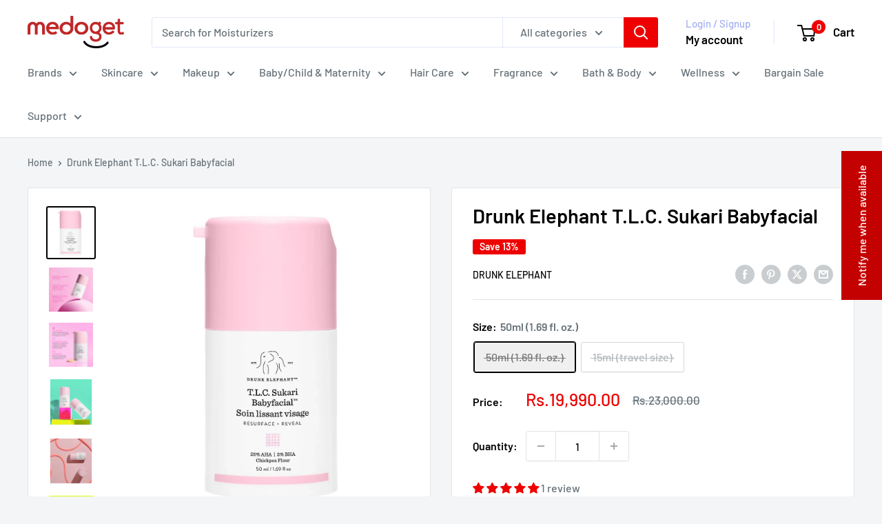

--- FILE ---
content_type: text/html; charset=utf-8
request_url: https://www.medoget.com/products/drunk-elephant-t-l-c-sukari-babyfacial%E2%84%A2
body_size: 94360
content:
<!doctype html>

<html class="no-js" lang="en">
  <head>
    <meta charset="utf-8">
    <meta name="viewport" content="width=device-width, initial-scale=1.0, height=device-height, minimum-scale=1.0, maximum-scale=1.0">
    <meta name="theme-color" content="#000000">

    <title>Drunk Elephant T.L.C. Sukari Babyfacial</title><meta name="description" content="For an at-home facial like no other, this resurfacing treatment will reveal the baby-soft skin of your dreams. WHY WE LOVE ITUnveil clearer, smoother and more radiant looking skin in just 20 minutes with this pro-quality treatment. Let the impressive blend of 25% AHA and 2% BHA go where regular skincare can’t and exfol"><link rel="canonical" href="https://www.medoget.com/products/drunk-elephant-t-l-c-sukari-babyfacial%e2%84%a2"><link rel="shortcut icon" href="//www.medoget.com/cdn/shop/files/favicon_96x96.png?v=1763376255" type="image/png"><link rel="preload" as="style" href="//www.medoget.com/cdn/shop/t/30/assets/theme.css?v=64896656854714595661767781618">
    <link rel="preload" as="script" href="//www.medoget.com/cdn/shop/t/30/assets/theme.js?v=100952596617660054121767781618">
    <link rel="preconnect" href="https://cdn.shopify.com">
    <link rel="preconnect" href="https://fonts.shopifycdn.com">
    <link rel="dns-prefetch" href="https://productreviews.shopifycdn.com">
    <link rel="dns-prefetch" href="https://ajax.googleapis.com">
    <link rel="dns-prefetch" href="https://maps.googleapis.com">
    <link rel="dns-prefetch" href="https://maps.gstatic.com">

    <meta property="og:type" content="product">
  <meta property="og:title" content="Drunk Elephant T.L.C. Sukari Babyfacial"><meta property="og:image" content="http://www.medoget.com/cdn/shop/files/downloadcopy_40ec7b96-14e7-4cd6-b5d0-1ab382ddea14.png?v=1706870040">
    <meta property="og:image:secure_url" content="https://www.medoget.com/cdn/shop/files/downloadcopy_40ec7b96-14e7-4cd6-b5d0-1ab382ddea14.png?v=1706870040">
    <meta property="og:image:width" content="1030">
    <meta property="og:image:height" content="1120">
    <meta property="product:availability" content="out of stock"><meta property="product:price:amount" content="19,990.00">
  <meta property="product:price:currency" content="PKR"><meta property="og:description" content="For an at-home facial like no other, this resurfacing treatment will reveal the baby-soft skin of your dreams. WHY WE LOVE ITUnveil clearer, smoother and more radiant looking skin in just 20 minutes with this pro-quality treatment. Let the impressive blend of 25% AHA and 2% BHA go where regular skincare can’t and exfol"><meta property="og:url" content="https://www.medoget.com/products/drunk-elephant-t-l-c-sukari-babyfacial%e2%84%a2">
<meta property="og:site_name" content="Medoget"><meta name="twitter:card" content="summary"><meta name="twitter:title" content="Drunk Elephant T.L.C. Sukari Babyfacial">
  <meta name="twitter:description" content="For an at-home facial like no other, this resurfacing treatment will reveal the baby-soft skin of your dreams. WHY WE LOVE ITUnveil clearer, smoother and more radiant looking skin in just 20 minutes with this pro-quality treatment. Let the impressive blend of 25% AHA and 2% BHA go where regular skincare can’t and exfoliate the surface of your skin AND deep within the layers, before washing off for a glow you won’t believe. Over continued use T.L.C Sukari Babyfacial™ promises to even out skin tone, brighten up dullness and tighten up fine lines. Created with all skin in mind, the winning formula combines the most effective exfoliating acids including glycolic, tartaric, lactic, citric and salicylic acid with a soothing blend of milk thistle, matcha tea and apple. With an ideal PH level of 3.5, you won’t have to worry about">
  <meta name="twitter:image" content="https://www.medoget.com/cdn/shop/files/downloadcopy_40ec7b96-14e7-4cd6-b5d0-1ab382ddea14_600x600_crop_center.png?v=1706870040">
    <link rel="preload" href="//www.medoget.com/cdn/fonts/barlow/barlow_n6.329f582a81f63f125e63c20a5a80ae9477df68e1.woff2" as="font" type="font/woff2" crossorigin><link rel="preload" href="//www.medoget.com/cdn/fonts/barlow/barlow_n5.a193a1990790eba0cc5cca569d23799830e90f07.woff2" as="font" type="font/woff2" crossorigin><style>
  @font-face {
  font-family: Barlow;
  font-weight: 600;
  font-style: normal;
  font-display: swap;
  src: url("//www.medoget.com/cdn/fonts/barlow/barlow_n6.329f582a81f63f125e63c20a5a80ae9477df68e1.woff2") format("woff2"),
       url("//www.medoget.com/cdn/fonts/barlow/barlow_n6.0163402e36247bcb8b02716880d0b39568412e9e.woff") format("woff");
}

  @font-face {
  font-family: Barlow;
  font-weight: 500;
  font-style: normal;
  font-display: swap;
  src: url("//www.medoget.com/cdn/fonts/barlow/barlow_n5.a193a1990790eba0cc5cca569d23799830e90f07.woff2") format("woff2"),
       url("//www.medoget.com/cdn/fonts/barlow/barlow_n5.ae31c82169b1dc0715609b8cc6a610b917808358.woff") format("woff");
}

@font-face {
  font-family: Barlow;
  font-weight: 600;
  font-style: normal;
  font-display: swap;
  src: url("//www.medoget.com/cdn/fonts/barlow/barlow_n6.329f582a81f63f125e63c20a5a80ae9477df68e1.woff2") format("woff2"),
       url("//www.medoget.com/cdn/fonts/barlow/barlow_n6.0163402e36247bcb8b02716880d0b39568412e9e.woff") format("woff");
}

@font-face {
  font-family: Barlow;
  font-weight: 600;
  font-style: italic;
  font-display: swap;
  src: url("//www.medoget.com/cdn/fonts/barlow/barlow_i6.5a22bd20fb27bad4d7674cc6e666fb9c77d813bb.woff2") format("woff2"),
       url("//www.medoget.com/cdn/fonts/barlow/barlow_i6.1c8787fcb59f3add01a87f21b38c7ef797e3b3a1.woff") format("woff");
}


  @font-face {
  font-family: Barlow;
  font-weight: 700;
  font-style: normal;
  font-display: swap;
  src: url("//www.medoget.com/cdn/fonts/barlow/barlow_n7.691d1d11f150e857dcbc1c10ef03d825bc378d81.woff2") format("woff2"),
       url("//www.medoget.com/cdn/fonts/barlow/barlow_n7.4fdbb1cb7da0e2c2f88492243ffa2b4f91924840.woff") format("woff");
}

  @font-face {
  font-family: Barlow;
  font-weight: 500;
  font-style: italic;
  font-display: swap;
  src: url("//www.medoget.com/cdn/fonts/barlow/barlow_i5.714d58286997b65cd479af615cfa9bb0a117a573.woff2") format("woff2"),
       url("//www.medoget.com/cdn/fonts/barlow/barlow_i5.0120f77e6447d3b5df4bbec8ad8c2d029d87fb21.woff") format("woff");
}

  @font-face {
  font-family: Barlow;
  font-weight: 700;
  font-style: italic;
  font-display: swap;
  src: url("//www.medoget.com/cdn/fonts/barlow/barlow_i7.50e19d6cc2ba5146fa437a5a7443c76d5d730103.woff2") format("woff2"),
       url("//www.medoget.com/cdn/fonts/barlow/barlow_i7.47e9f98f1b094d912e6fd631cc3fe93d9f40964f.woff") format("woff");
}


  :root {
    --default-text-font-size : 15px;
    --base-text-font-size    : 16px;
    --heading-font-family    : Barlow, sans-serif;
    --heading-font-weight    : 600;
    --heading-font-style     : normal;
    --text-font-family       : Barlow, sans-serif;
    --text-font-weight       : 500;
    --text-font-style        : normal;
    --text-font-bolder-weight: 600;
    --text-link-decoration   : underline;

    --text-color               : #677279;
    --text-color-rgb           : 103, 114, 121;
    --heading-color            : #000000;
    --border-color             : #e1e3e4;
    --border-color-rgb         : 225, 227, 228;
    --form-border-color        : #d4d6d8;
    --accent-color             : #000000;
    --accent-color-rgb         : 0, 0, 0;
    --link-color               : #00badb;
    --link-color-hover         : #00798e;
    --background               : #f3f5f6;
    --secondary-background     : #ffffff;
    --secondary-background-rgb : 255, 255, 255;
    --accent-background        : rgba(0, 0, 0, 0.08);

    --input-background: #ffffff;

    --error-color       : #ff0000;
    --error-background  : rgba(255, 0, 0, 0.07);
    --success-color     : #00aa00;
    --success-background: rgba(0, 170, 0, 0.11);

    --primary-button-background      : #ee0000;
    --primary-button-background-rgb  : 238, 0, 0;
    --primary-button-text-color      : #ffffff;
    --secondary-button-background    : #ee0000;
    --secondary-button-background-rgb: 238, 0, 0;
    --secondary-button-text-color    : #ffffff;

    --header-background      : #ffffff;
    --header-text-color      : #000000;
    --header-light-text-color: #a3afef;
    --header-border-color    : rgba(163, 175, 239, 0.3);
    --header-accent-color    : #ee0000;

    --footer-background-color:    #f3f5f6;
    --footer-heading-text-color:  #000000;
    --footer-body-text-color:     #677279;
    --footer-body-text-color-rgb: 103, 114, 121;
    --footer-accent-color:        #ee0000;
    --footer-accent-color-rgb:    238, 0, 0;
    --footer-border:              1px solid var(--border-color);
    
    --flickity-arrow-color: #abb1b4;--product-on-sale-accent           : #ee0000;
    --product-on-sale-accent-rgb       : 238, 0, 0;
    --product-on-sale-color            : #ffffff;
    --product-in-stock-color           : #008a00;
    --product-low-stock-color          : #ee0000;
    --product-sold-out-color           : #8a9297;
    --product-custom-label-1-background: #008a00;
    --product-custom-label-1-color     : #ffffff;
    --product-custom-label-2-background: #00a500;
    --product-custom-label-2-color     : #ffffff;
    --product-review-star-color        : #ffbd00;

    --mobile-container-gutter : 20px;
    --desktop-container-gutter: 40px;

    /* Shopify related variables */
    --payment-terms-background-color: #f3f5f6;
  }
</style>

<script>
  // IE11 does not have support for CSS variables, so we have to polyfill them
  if (!(((window || {}).CSS || {}).supports && window.CSS.supports('(--a: 0)'))) {
    const script = document.createElement('script');
    script.type = 'text/javascript';
    script.src = 'https://cdn.jsdelivr.net/npm/css-vars-ponyfill@2';
    script.onload = function() {
      cssVars({});
    };

    document.getElementsByTagName('head')[0].appendChild(script);
  }
</script>


    <script>window.performance && window.performance.mark && window.performance.mark('shopify.content_for_header.start');</script><meta name="google-site-verification" content="4tGwlEzDo9KqS04BP9VCtkasvhqXYwhhFLzm8hai2e8">
<meta id="shopify-digital-wallet" name="shopify-digital-wallet" content="/37383176324/digital_wallets/dialog">
<link rel="alternate" type="application/json+oembed" href="https://www.medoget.com/products/drunk-elephant-t-l-c-sukari-babyfacial%e2%84%a2.oembed">
<script async="async" src="/checkouts/internal/preloads.js?locale=en-PK"></script>
<script id="shopify-features" type="application/json">{"accessToken":"d3df94e8d74b2842166c0991fee723ae","betas":["rich-media-storefront-analytics"],"domain":"www.medoget.com","predictiveSearch":true,"shopId":37383176324,"locale":"en"}</script>
<script>var Shopify = Shopify || {};
Shopify.shop = "medoget.myshopify.com";
Shopify.locale = "en";
Shopify.currency = {"active":"PKR","rate":"1.0"};
Shopify.country = "PK";
Shopify.theme = {"name":"Warehouse Latest","id":188618834052,"schema_name":"Warehouse","schema_version":"6.8.0","theme_store_id":871,"role":"main"};
Shopify.theme.handle = "null";
Shopify.theme.style = {"id":null,"handle":null};
Shopify.cdnHost = "www.medoget.com/cdn";
Shopify.routes = Shopify.routes || {};
Shopify.routes.root = "/";</script>
<script type="module">!function(o){(o.Shopify=o.Shopify||{}).modules=!0}(window);</script>
<script>!function(o){function n(){var o=[];function n(){o.push(Array.prototype.slice.apply(arguments))}return n.q=o,n}var t=o.Shopify=o.Shopify||{};t.loadFeatures=n(),t.autoloadFeatures=n()}(window);</script>
<script id="shop-js-analytics" type="application/json">{"pageType":"product"}</script>
<script defer="defer" async type="module" src="//www.medoget.com/cdn/shopifycloud/shop-js/modules/v2/client.init-shop-cart-sync_BdyHc3Nr.en.esm.js"></script>
<script defer="defer" async type="module" src="//www.medoget.com/cdn/shopifycloud/shop-js/modules/v2/chunk.common_Daul8nwZ.esm.js"></script>
<script type="module">
  await import("//www.medoget.com/cdn/shopifycloud/shop-js/modules/v2/client.init-shop-cart-sync_BdyHc3Nr.en.esm.js");
await import("//www.medoget.com/cdn/shopifycloud/shop-js/modules/v2/chunk.common_Daul8nwZ.esm.js");

  window.Shopify.SignInWithShop?.initShopCartSync?.({"fedCMEnabled":true,"windoidEnabled":true});

</script>
<script>(function() {
  var isLoaded = false;
  function asyncLoad() {
    if (isLoaded) return;
    isLoaded = true;
    var urls = ["https:\/\/rapid-cdn.yottaa.com\/rapid\/lib\/iwKswvrXllrpyw.js?shop=medoget.myshopify.com","\/\/cdn.shopify.com\/proxy\/d8d9d1920b8f7d8ff2cd160dd21ba9a2a399fd80183dc8a7aea8f1022382620b\/d1639lhkj5l89m.cloudfront.net\/js\/storefront\/uppromote.js?shop=medoget.myshopify.com\u0026sp-cache-control=cHVibGljLCBtYXgtYWdlPTkwMA"];
    for (var i = 0; i < urls.length; i++) {
      var s = document.createElement('script');
      s.type = 'text/javascript';
      s.async = true;
      s.src = urls[i];
      var x = document.getElementsByTagName('script')[0];
      x.parentNode.insertBefore(s, x);
    }
  };
  if(window.attachEvent) {
    window.attachEvent('onload', asyncLoad);
  } else {
    window.addEventListener('load', asyncLoad, false);
  }
})();</script>
<script id="__st">var __st={"a":37383176324,"offset":18000,"reqid":"8e3675f6-7f93-4304-bfbe-3c8042796952-1768978623","pageurl":"www.medoget.com\/products\/drunk-elephant-t-l-c-sukari-babyfacial%E2%84%A2","u":"6d93abd1f35b","p":"product","rtyp":"product","rid":6617968902276};</script>
<script>window.ShopifyPaypalV4VisibilityTracking = true;</script>
<script id="captcha-bootstrap">!function(){'use strict';const t='contact',e='account',n='new_comment',o=[[t,t],['blogs',n],['comments',n],[t,'customer']],c=[[e,'customer_login'],[e,'guest_login'],[e,'recover_customer_password'],[e,'create_customer']],r=t=>t.map((([t,e])=>`form[action*='/${t}']:not([data-nocaptcha='true']) input[name='form_type'][value='${e}']`)).join(','),a=t=>()=>t?[...document.querySelectorAll(t)].map((t=>t.form)):[];function s(){const t=[...o],e=r(t);return a(e)}const i='password',u='form_key',d=['recaptcha-v3-token','g-recaptcha-response','h-captcha-response',i],f=()=>{try{return window.sessionStorage}catch{return}},m='__shopify_v',_=t=>t.elements[u];function p(t,e,n=!1){try{const o=window.sessionStorage,c=JSON.parse(o.getItem(e)),{data:r}=function(t){const{data:e,action:n}=t;return t[m]||n?{data:e,action:n}:{data:t,action:n}}(c);for(const[e,n]of Object.entries(r))t.elements[e]&&(t.elements[e].value=n);n&&o.removeItem(e)}catch(o){console.error('form repopulation failed',{error:o})}}const l='form_type',E='cptcha';function T(t){t.dataset[E]=!0}const w=window,h=w.document,L='Shopify',v='ce_forms',y='captcha';let A=!1;((t,e)=>{const n=(g='f06e6c50-85a8-45c8-87d0-21a2b65856fe',I='https://cdn.shopify.com/shopifycloud/storefront-forms-hcaptcha/ce_storefront_forms_captcha_hcaptcha.v1.5.2.iife.js',D={infoText:'Protected by hCaptcha',privacyText:'Privacy',termsText:'Terms'},(t,e,n)=>{const o=w[L][v],c=o.bindForm;if(c)return c(t,g,e,D).then(n);var r;o.q.push([[t,g,e,D],n]),r=I,A||(h.body.append(Object.assign(h.createElement('script'),{id:'captcha-provider',async:!0,src:r})),A=!0)});var g,I,D;w[L]=w[L]||{},w[L][v]=w[L][v]||{},w[L][v].q=[],w[L][y]=w[L][y]||{},w[L][y].protect=function(t,e){n(t,void 0,e),T(t)},Object.freeze(w[L][y]),function(t,e,n,w,h,L){const[v,y,A,g]=function(t,e,n){const i=e?o:[],u=t?c:[],d=[...i,...u],f=r(d),m=r(i),_=r(d.filter((([t,e])=>n.includes(e))));return[a(f),a(m),a(_),s()]}(w,h,L),I=t=>{const e=t.target;return e instanceof HTMLFormElement?e:e&&e.form},D=t=>v().includes(t);t.addEventListener('submit',(t=>{const e=I(t);if(!e)return;const n=D(e)&&!e.dataset.hcaptchaBound&&!e.dataset.recaptchaBound,o=_(e),c=g().includes(e)&&(!o||!o.value);(n||c)&&t.preventDefault(),c&&!n&&(function(t){try{if(!f())return;!function(t){const e=f();if(!e)return;const n=_(t);if(!n)return;const o=n.value;o&&e.removeItem(o)}(t);const e=Array.from(Array(32),(()=>Math.random().toString(36)[2])).join('');!function(t,e){_(t)||t.append(Object.assign(document.createElement('input'),{type:'hidden',name:u})),t.elements[u].value=e}(t,e),function(t,e){const n=f();if(!n)return;const o=[...t.querySelectorAll(`input[type='${i}']`)].map((({name:t})=>t)),c=[...d,...o],r={};for(const[a,s]of new FormData(t).entries())c.includes(a)||(r[a]=s);n.setItem(e,JSON.stringify({[m]:1,action:t.action,data:r}))}(t,e)}catch(e){console.error('failed to persist form',e)}}(e),e.submit())}));const S=(t,e)=>{t&&!t.dataset[E]&&(n(t,e.some((e=>e===t))),T(t))};for(const o of['focusin','change'])t.addEventListener(o,(t=>{const e=I(t);D(e)&&S(e,y())}));const B=e.get('form_key'),M=e.get(l),P=B&&M;t.addEventListener('DOMContentLoaded',(()=>{const t=y();if(P)for(const e of t)e.elements[l].value===M&&p(e,B);[...new Set([...A(),...v().filter((t=>'true'===t.dataset.shopifyCaptcha))])].forEach((e=>S(e,t)))}))}(h,new URLSearchParams(w.location.search),n,t,e,['guest_login'])})(!0,!0)}();</script>
<script integrity="sha256-4kQ18oKyAcykRKYeNunJcIwy7WH5gtpwJnB7kiuLZ1E=" data-source-attribution="shopify.loadfeatures" defer="defer" src="//www.medoget.com/cdn/shopifycloud/storefront/assets/storefront/load_feature-a0a9edcb.js" crossorigin="anonymous"></script>
<script data-source-attribution="shopify.dynamic_checkout.dynamic.init">var Shopify=Shopify||{};Shopify.PaymentButton=Shopify.PaymentButton||{isStorefrontPortableWallets:!0,init:function(){window.Shopify.PaymentButton.init=function(){};var t=document.createElement("script");t.src="https://www.medoget.com/cdn/shopifycloud/portable-wallets/latest/portable-wallets.en.js",t.type="module",document.head.appendChild(t)}};
</script>
<script data-source-attribution="shopify.dynamic_checkout.buyer_consent">
  function portableWalletsHideBuyerConsent(e){var t=document.getElementById("shopify-buyer-consent"),n=document.getElementById("shopify-subscription-policy-button");t&&n&&(t.classList.add("hidden"),t.setAttribute("aria-hidden","true"),n.removeEventListener("click",e))}function portableWalletsShowBuyerConsent(e){var t=document.getElementById("shopify-buyer-consent"),n=document.getElementById("shopify-subscription-policy-button");t&&n&&(t.classList.remove("hidden"),t.removeAttribute("aria-hidden"),n.addEventListener("click",e))}window.Shopify?.PaymentButton&&(window.Shopify.PaymentButton.hideBuyerConsent=portableWalletsHideBuyerConsent,window.Shopify.PaymentButton.showBuyerConsent=portableWalletsShowBuyerConsent);
</script>
<script>
  function portableWalletsCleanup(e){e&&e.src&&console.error("Failed to load portable wallets script "+e.src);var t=document.querySelectorAll("shopify-accelerated-checkout .shopify-payment-button__skeleton, shopify-accelerated-checkout-cart .wallet-cart-button__skeleton"),e=document.getElementById("shopify-buyer-consent");for(let e=0;e<t.length;e++)t[e].remove();e&&e.remove()}function portableWalletsNotLoadedAsModule(e){e instanceof ErrorEvent&&"string"==typeof e.message&&e.message.includes("import.meta")&&"string"==typeof e.filename&&e.filename.includes("portable-wallets")&&(window.removeEventListener("error",portableWalletsNotLoadedAsModule),window.Shopify.PaymentButton.failedToLoad=e,"loading"===document.readyState?document.addEventListener("DOMContentLoaded",window.Shopify.PaymentButton.init):window.Shopify.PaymentButton.init())}window.addEventListener("error",portableWalletsNotLoadedAsModule);
</script>

<script type="module" src="https://www.medoget.com/cdn/shopifycloud/portable-wallets/latest/portable-wallets.en.js" onError="portableWalletsCleanup(this)" crossorigin="anonymous"></script>
<script nomodule>
  document.addEventListener("DOMContentLoaded", portableWalletsCleanup);
</script>

<link id="shopify-accelerated-checkout-styles" rel="stylesheet" media="screen" href="https://www.medoget.com/cdn/shopifycloud/portable-wallets/latest/accelerated-checkout-backwards-compat.css" crossorigin="anonymous">
<style id="shopify-accelerated-checkout-cart">
        #shopify-buyer-consent {
  margin-top: 1em;
  display: inline-block;
  width: 100%;
}

#shopify-buyer-consent.hidden {
  display: none;
}

#shopify-subscription-policy-button {
  background: none;
  border: none;
  padding: 0;
  text-decoration: underline;
  font-size: inherit;
  cursor: pointer;
}

#shopify-subscription-policy-button::before {
  box-shadow: none;
}

      </style>

<script>window.performance && window.performance.mark && window.performance.mark('shopify.content_for_header.end');</script>

    <link rel="stylesheet" href="//www.medoget.com/cdn/shop/t/30/assets/theme.css?v=64896656854714595661767781618">

    <script type="application/ld+json">{"@context":"http:\/\/schema.org\/","@id":"\/products\/drunk-elephant-t-l-c-sukari-babyfacial%E2%84%A2#product","@type":"ProductGroup","brand":{"@type":"Brand","name":"Drunk Elephant"},"category":"Skin Care","description":"\nFor an at-home facial like no other, this resurfacing treatment will reveal the baby-soft skin of your dreams.\n\n\nWHY WE LOVE ITUnveil clearer, smoother and more radiant looking skin in just 20 minutes with this pro-quality treatment. Let the impressive blend of 25% AHA and 2% BHA go where regular skincare can’t and exfoliate the surface of your skin AND deep within the layers, before washing off for a glow you won’t believe.\nOver continued use T.L.C Sukari Babyfacial™ promises to even out skin tone, brighten up dullness and tighten up fine lines. Created with all skin in mind, the winning formula combines the most effective exfoliating acids including glycolic, tartaric, lactic, citric and salicylic acid with a soothing blend of milk thistle, matcha tea and apple. With an ideal PH level of 3.5, you won’t have to worry about any redness or sensitivity.\nNEED TO KNOWT.L.C Sukari Babyfacial™ is vegan, cruelty-free, irritant-free and 100% free of essential oils, silicones, fragrance and PEGs.\n\n\n\n\nHow to use\nUse once weekly. Apply an even layer to clean, dry skin. Leave on for up to 20 minutes. Rinse thoroughly with lukewarm water and pat dry. Slight tingling may be experienced. If new to Babyfacial™, consider starting with 10 minutes and gradually working your way up to the full 20-minute time.Pro tip: Follow immediately with Drunk Elephant’s Virgin Marula Luxury Facial Oil for best results.\n\n\nHazards and Cautions\nWARNING: Use only as directed. Avoid eye contact. If you have sensitive skin, contact your physician before use or test the product on a small surface of your skin before using it. Discontinue use immediately if irritation occurs and consult a physician. Use a sunscreen daily while using this product and for a week after ceasing use. Product’s contact with skin must be of limited frequency or duration.\n\n\nImportant info\n100% Free of essential oils, silicones, fragrance and PEGs. Irritant-free. Vegan and Cruelty-Free.\n\n\nIngredients\nWater\/Aqua\/Eau, Glycolic Acid, Hydroxyethyl Acrylate\/Sodium Acryloyldimethyl Taurate Copolymer, Glycerin, Sodium Hydroxide, Salicylic Acid, Tartaric Acid, Aloe Barbadensis Leaf Extract, Camellia Oleifera Leaf Extract, Lactobacillus\/Pumpkin Ferment Extract, Lactobacillus\/Punica Granatum Fruit Ferment Extract, Opuntia Ficus-Indica Extract, Pyrus Malus (Apple) Fruit Extract, Silybum Marianum Seed Extract, Saccharomyces Cerevisiae Extract, Vitis Vinifera (Grape) Juice Extract, Camellia Sinensis Leaf Powder, Cicer Arietinum Seed Powder, Sclerocarya Birrea Seed Oil, Passiflora Edulis Seed Oil, Leuconostoc\/Radish Root Ferment Filtrate, Sodium Hyaluronate Crosspolymer, Sodium PCA, Allantoin, Dipotassium Glycyrrhizate, Dextrin, Polydextrose, Sorbitan Isostearate, Amylopectin, Niacinamide, Phytosphingosine, Lactic Acid, Propanediol, Citric Acid, Titanium Dioxide, Trisodium Ethylenediamine Disuccinate, Polysorbate 60, Caprylyl Glycol, Chlorphenesin, Phenoxyethanol, Tocopherol, Pentylene Glycol, Potassium Sorbate, Sodium Benzoate, Ethylhexylglycerin.\n\n","hasVariant":[{"@id":"\/products\/drunk-elephant-t-l-c-sukari-babyfacial%E2%84%A2?variant=40886859300996#variant","@type":"Product","gtin":"856556004272","image":"https:\/\/www.medoget.com\/cdn\/shop\/files\/downloadcopy_40ec7b96-14e7-4cd6-b5d0-1ab382ddea14.png?v=1706870040\u0026width=1920","name":"Drunk Elephant T.L.C. Sukari Babyfacial - 50ml (1.69 fl. oz.)","offers":{"@id":"\/products\/drunk-elephant-t-l-c-sukari-babyfacial%E2%84%A2?variant=40886859300996#offer","@type":"Offer","availability":"http:\/\/schema.org\/OutOfStock","price":"19990.00","priceCurrency":"PKR","url":"https:\/\/www.medoget.com\/products\/drunk-elephant-t-l-c-sukari-babyfacial%E2%84%A2?variant=40886859300996"}},{"@id":"\/products\/drunk-elephant-t-l-c-sukari-babyfacial%E2%84%A2?variant=40886862676100#variant","@type":"Product","gtin":"856556004401","image":"https:\/\/www.medoget.com\/cdn\/shop\/products\/download_copy_55cfb411-e83d-4d6b-8677-1e864cc94e8b.png?v=1706870040\u0026width=1920","name":"Drunk Elephant T.L.C. Sukari Babyfacial - 15ml (travel size)","offers":{"@id":"\/products\/drunk-elephant-t-l-c-sukari-babyfacial%E2%84%A2?variant=40886862676100#offer","@type":"Offer","availability":"http:\/\/schema.org\/OutOfStock","price":"8500.00","priceCurrency":"PKR","url":"https:\/\/www.medoget.com\/products\/drunk-elephant-t-l-c-sukari-babyfacial%E2%84%A2?variant=40886862676100"}}],"name":"Drunk Elephant T.L.C. Sukari Babyfacial","productGroupID":"6617968902276","url":"https:\/\/www.medoget.com\/products\/drunk-elephant-t-l-c-sukari-babyfacial%E2%84%A2"}</script><script type="application/ld+json">
  {
    "@context": "https://schema.org",
    "@type": "BreadcrumbList",
    "itemListElement": [{
        "@type": "ListItem",
        "position": 1,
        "name": "Home",
        "item": "https://www.medoget.com"
      },{
            "@type": "ListItem",
            "position": 2,
            "name": "Drunk Elephant T.L.C. Sukari Babyfacial",
            "item": "https://www.medoget.com/products/drunk-elephant-t-l-c-sukari-babyfacial%E2%84%A2"
          }]
  }
</script>

    <script>
      // This allows to expose several variables to the global scope, to be used in scripts
      window.theme = {
        pageType: "product",
        cartCount: 0,
        moneyFormat: "Rs.{{amount}}",
        moneyWithCurrencyFormat: "Rs.{{amount}} PKR",
        currencyCodeEnabled: false,
        showDiscount: true,
        discountMode: "percentage",
        cartType: "drawer"
      };

      window.routes = {
        rootUrl: "\/",
        rootUrlWithoutSlash: '',
        cartUrl: "\/cart",
        cartAddUrl: "\/cart\/add",
        cartChangeUrl: "\/cart\/change",
        searchUrl: "\/search",
        productRecommendationsUrl: "\/recommendations\/products"
      };

      window.languages = {
        productRegularPrice: "Regular price",
        productSalePrice: "Sale price",
        collectionOnSaleLabel: "Save {{savings}}",
        productFormUnavailable: "Unavailable",
        productFormAddToCart: "Add to cart",
        productFormPreOrder: "Pre-order",
        productFormSoldOut: "Sold out",
        productAdded: "Product has been added to your cart",
        productAddedShort: "Added!",
        shippingEstimatorNoResults: "No shipping could be found for your address.",
        shippingEstimatorOneResult: "There is one shipping rate for your address:",
        shippingEstimatorMultipleResults: "There are {{count}} shipping rates for your address:",
        shippingEstimatorErrors: "There are some errors:"
      };

      document.documentElement.className = document.documentElement.className.replace('no-js', 'js');
    </script><script src="//www.medoget.com/cdn/shop/t/30/assets/theme.js?v=100952596617660054121767781618" defer></script>
    <script src="//www.medoget.com/cdn/shop/t/30/assets/custom.js?v=102476495355921946141767781618" defer></script><script>
        (function () {
          window.onpageshow = function() {
            // We force re-freshing the cart content onpageshow, as most browsers will serve a cache copy when hitting the
            // back button, which cause staled data
            document.documentElement.dispatchEvent(new CustomEvent('cart:refresh', {
              bubbles: true,
              detail: {scrollToTop: false}
            }));
          };
        })();
      </script><!-- BEGIN app block: shopify://apps/eg-auto-add-to-cart/blocks/app-embed/0f7d4f74-1e89-4820-aec4-6564d7e535d2 -->










  
    <script
      async
      type="text/javascript"
      src="https://cdn.506.io/eg/script.js?shop=medoget.myshopify.com&v=7"
    ></script>
  



  <meta id="easygift-shop" itemid="c2hvcF8kXzE3Njg5Nzg2MjM=" content="{&quot;isInstalled&quot;:true,&quot;installedOn&quot;:&quot;2025-03-15T16:09:11.476Z&quot;,&quot;appVersion&quot;:&quot;3.0&quot;,&quot;subscriptionName&quot;:&quot;Standard&quot;,&quot;cartAnalytics&quot;:true,&quot;freeTrialEndsOn&quot;:null,&quot;settings&quot;:{&quot;reminderBannerStyle&quot;:{&quot;position&quot;:{&quot;horizontal&quot;:&quot;right&quot;,&quot;vertical&quot;:&quot;bottom&quot;},&quot;imageUrl&quot;:null,&quot;closingMode&quot;:&quot;doNotAutoClose&quot;,&quot;cssStyles&quot;:&quot;&quot;,&quot;displayAfter&quot;:5,&quot;headerText&quot;:&quot;&quot;,&quot;primaryColor&quot;:&quot;#000000&quot;,&quot;reshowBannerAfter&quot;:&quot;everyNewSession&quot;,&quot;selfcloseAfter&quot;:5,&quot;showImage&quot;:false,&quot;subHeaderText&quot;:&quot;&quot;},&quot;addedItemIdentifier&quot;:&quot;_Gifted&quot;,&quot;ignoreOtherAppLineItems&quot;:null,&quot;customVariantsInfoLifetimeMins&quot;:1440,&quot;redirectPath&quot;:null,&quot;ignoreNonStandardCartRequests&quot;:false,&quot;bannerStyle&quot;:{&quot;position&quot;:{&quot;horizontal&quot;:&quot;right&quot;,&quot;vertical&quot;:&quot;bottom&quot;},&quot;cssStyles&quot;:null,&quot;primaryColor&quot;:&quot;#000000&quot;},&quot;themePresetId&quot;:null,&quot;notificationStyle&quot;:{&quot;position&quot;:{&quot;horizontal&quot;:null,&quot;vertical&quot;:null},&quot;cssStyles&quot;:null,&quot;duration&quot;:null,&quot;hasCustomizations&quot;:false,&quot;primaryColor&quot;:null},&quot;fetchCartData&quot;:false,&quot;useLocalStorage&quot;:{&quot;enabled&quot;:false,&quot;expiryMinutes&quot;:null},&quot;popupStyle&quot;:{&quot;addButtonText&quot;:null,&quot;cssStyles&quot;:null,&quot;dismissButtonText&quot;:null,&quot;hasCustomizations&quot;:false,&quot;imageUrl&quot;:null,&quot;outOfStockButtonText&quot;:null,&quot;primaryColor&quot;:null,&quot;secondaryColor&quot;:null,&quot;showProductLink&quot;:false,&quot;subscriptionLabel&quot;:&quot;Subscription Plan&quot;},&quot;refreshAfterBannerClick&quot;:false,&quot;disableReapplyRules&quot;:false,&quot;disableReloadOnFailedAddition&quot;:false,&quot;autoReloadCartPage&quot;:false,&quot;ajaxRedirectPath&quot;:null,&quot;allowSimultaneousRequests&quot;:false,&quot;applyRulesOnCheckout&quot;:false,&quot;enableCartCtrlOverrides&quot;:true,&quot;scriptSettings&quot;:{&quot;branding&quot;:{&quot;removalRequestSent&quot;:null,&quot;show&quot;:false},&quot;productPageRedirection&quot;:{&quot;enabled&quot;:false,&quot;products&quot;:[],&quot;redirectionURL&quot;:&quot;\/&quot;},&quot;debugging&quot;:{&quot;enabled&quot;:false,&quot;enabledOn&quot;:null,&quot;stringifyObj&quot;:false},&quot;customCSS&quot;:null,&quot;removeEGPropertyFromSplitActionLineItems&quot;:false,&quot;fetchProductInfoFromSavedDomain&quot;:false,&quot;enableBuyNowInterceptions&quot;:false,&quot;removeProductsAddedFromExpiredRules&quot;:false,&quot;useFinalPrice&quot;:false,&quot;hideGiftedPropertyText&quot;:false,&quot;fetchCartDataBeforeRequest&quot;:false,&quot;decodePayload&quot;:false,&quot;delayUpdates&quot;:2000,&quot;hideAlertsOnFrontend&quot;:false}},&quot;translations&quot;:null,&quot;defaultLocale&quot;:&quot;en&quot;,&quot;shopDomain&quot;:&quot;www.medoget.com&quot;}">


<script defer>
  (async function() {
    try {

      const blockVersion = "v3"
      if (blockVersion != "v3") {
        return
      }

      let metaErrorFlag = false;
      if (metaErrorFlag) {
        return
      }

      // Parse metafields as JSON
      const metafields = {};

      // Process metafields in JavaScript
      let savedRulesArray = [];
      for (const [key, value] of Object.entries(metafields)) {
        if (value) {
          for (const prop in value) {
            // avoiding Object.Keys for performance gain -- no need to make an array of keys.
            savedRulesArray.push(value);
            break;
          }
        }
      }

      const metaTag = document.createElement('meta');
      metaTag.id = 'easygift-rules';
      metaTag.content = JSON.stringify(savedRulesArray);
      metaTag.setAttribute('itemid', 'cnVsZXNfJF8xNzY4OTc4NjIz');

      document.head.appendChild(metaTag);
      } catch (err) {
        
      }
  })();
</script>


  <script
    type="text/javascript"
    defer
  >

    (function () {
      try {
        window.EG_INFO = window.EG_INFO || {};
        var shopInfo = {"isInstalled":true,"installedOn":"2025-03-15T16:09:11.476Z","appVersion":"3.0","subscriptionName":"Standard","cartAnalytics":true,"freeTrialEndsOn":null,"settings":{"reminderBannerStyle":{"position":{"horizontal":"right","vertical":"bottom"},"imageUrl":null,"closingMode":"doNotAutoClose","cssStyles":"","displayAfter":5,"headerText":"","primaryColor":"#000000","reshowBannerAfter":"everyNewSession","selfcloseAfter":5,"showImage":false,"subHeaderText":""},"addedItemIdentifier":"_Gifted","ignoreOtherAppLineItems":null,"customVariantsInfoLifetimeMins":1440,"redirectPath":null,"ignoreNonStandardCartRequests":false,"bannerStyle":{"position":{"horizontal":"right","vertical":"bottom"},"cssStyles":null,"primaryColor":"#000000"},"themePresetId":null,"notificationStyle":{"position":{"horizontal":null,"vertical":null},"cssStyles":null,"duration":null,"hasCustomizations":false,"primaryColor":null},"fetchCartData":false,"useLocalStorage":{"enabled":false,"expiryMinutes":null},"popupStyle":{"addButtonText":null,"cssStyles":null,"dismissButtonText":null,"hasCustomizations":false,"imageUrl":null,"outOfStockButtonText":null,"primaryColor":null,"secondaryColor":null,"showProductLink":false,"subscriptionLabel":"Subscription Plan"},"refreshAfterBannerClick":false,"disableReapplyRules":false,"disableReloadOnFailedAddition":false,"autoReloadCartPage":false,"ajaxRedirectPath":null,"allowSimultaneousRequests":false,"applyRulesOnCheckout":false,"enableCartCtrlOverrides":true,"scriptSettings":{"branding":{"removalRequestSent":null,"show":false},"productPageRedirection":{"enabled":false,"products":[],"redirectionURL":"\/"},"debugging":{"enabled":false,"enabledOn":null,"stringifyObj":false},"customCSS":null,"removeEGPropertyFromSplitActionLineItems":false,"fetchProductInfoFromSavedDomain":false,"enableBuyNowInterceptions":false,"removeProductsAddedFromExpiredRules":false,"useFinalPrice":false,"hideGiftedPropertyText":false,"fetchCartDataBeforeRequest":false,"decodePayload":false,"delayUpdates":2000,"hideAlertsOnFrontend":false}},"translations":null,"defaultLocale":"en","shopDomain":"www.medoget.com"};
        var productRedirectionEnabled = shopInfo.settings.scriptSettings.productPageRedirection.enabled;
        if (["Unlimited", "Enterprise"].includes(shopInfo.subscriptionName) && productRedirectionEnabled) {
          var products = shopInfo.settings.scriptSettings.productPageRedirection.products;
          if (products.length > 0) {
            var productIds = products.map(function(prod) {
              var productGid = prod.id;
              var productIdNumber = parseInt(productGid.split('/').pop());
              return productIdNumber;
            });
            var productInfo = {"id":6617968902276,"title":"Drunk Elephant T.L.C. Sukari Babyfacial","handle":"drunk-elephant-t-l-c-sukari-babyfacial™","description":"\u003cmeta charset=\"utf-8\"\u003e\n\u003cp aria-level=\"1\" data-mce-fragment=\"1\" itemprop=\"name\"\u003eFor an at-home facial like no other, this resurfacing treatment will reveal the baby-soft skin of your dreams.\u003cbr\u003e\u003c\/p\u003e\n\u003cdiv id=\"contentOmnipresent\"\u003e\n\u003cdiv dir=\"ltr\"\u003e\n\u003cp id=\"product_long_description\"\u003e\u003cstrong\u003eWHY WE LOVE IT\u003c\/strong\u003e\u003cbr\u003eUnveil clearer, smoother and more radiant looking skin in just 20 minutes with this pro-quality treatment. Let the impressive blend of 25% AHA and 2% BHA go where regular skincare can’t and exfoliate the surface of your skin AND deep within the layers, before washing off for a glow you won’t believe.\u003c\/p\u003e\n\u003cp\u003eOver continued use T.L.C Sukari Babyfacial™ promises to even out skin tone, brighten up dullness and tighten up fine lines. Created with all skin in mind, the winning formula combines the most effective exfoliating acids including glycolic, tartaric, lactic, citric and salicylic acid with a soothing blend of milk thistle, matcha tea and apple. With an ideal PH level of 3.5, you won’t have to worry about any redness or sensitivity.\u003c\/p\u003e\n\u003cp\u003e\u003cstrong\u003eNEED TO KNOW\u003c\/strong\u003e\u003cbr\u003eT.L.C Sukari Babyfacial™ is vegan, cruelty-free, irritant-free and 100% free of essential oils, silicones, fragrance and PEGs.\u003c\/p\u003e\n\u003c\/div\u003e\n\u003c\/div\u003e\n\u003cdiv id=\"contentCollapse\"\u003e\n\u003cdiv class=\"product_long_description_subsection\"\u003e\n\u003ch3 id=\"product_how_to_use\" dir=\"ltr\"\u003eHow to use\u003c\/h3\u003e\n\u003cp dir=\"ltr\"\u003eUse once weekly. Apply an even layer to clean, dry skin. Leave on for up to 20 minutes. Rinse thoroughly with lukewarm water and pat dry. Slight tingling may be experienced. If new to Babyfacial™, consider starting with 10 minutes and gradually working your way up to the full 20-minute time.\u003cbr\u003e\u003cbr\u003e\u003cspan\u003ePro tip\u003c\/span\u003e: Follow immediately with Drunk Elephant’s Virgin Marula Luxury Facial Oil for best results.\u003c\/p\u003e\n\u003c\/div\u003e\n\u003cdiv class=\"product_long_description_subsection\"\u003e\n\u003ch3 id=\"product_hazardous\" dir=\"ltr\"\u003eHazards and Cautions\u003c\/h3\u003e\n\u003cp dir=\"ltr\"\u003e\u003cspan\u003eWARNING:\u003c\/span\u003e\u003cspan\u003e \u003c\/span\u003eUse only as directed. Avoid eye contact. If you have sensitive skin, contact your physician before use or test the product on a small surface of your skin before using it. Discontinue use immediately if irritation occurs and consult a physician. Use a sunscreen daily while using this product and for a week after ceasing use. Product’s contact with skin must be of limited frequency or duration.\u003c\/p\u003e\n\u003c\/div\u003e\n\u003cdiv class=\"product_long_description_subsection\"\u003e\n\u003ch3 id=\"product_important_info\" dir=\"ltr\"\u003eImportant info\u003c\/h3\u003e\n\u003cp dir=\"ltr\"\u003e100% Free of essential oils, silicones, fragrance and PEGs. Irritant-free. Vegan and Cruelty-Free.\u003c\/p\u003e\n\u003c\/div\u003e\n\u003cdiv class=\"product_long_description_subsection\"\u003e\n\u003ch3 id=\"product_ingredients\" dir=\"ltr\"\u003eIngredients\u003c\/h3\u003e\n\u003cp dir=\"ltr\"\u003eWater\/Aqua\/Eau, Glycolic Acid, Hydroxyethyl Acrylate\/Sodium Acryloyldimethyl Taurate Copolymer, Glycerin, Sodium Hydroxide, Salicylic Acid, Tartaric Acid, Aloe Barbadensis Leaf Extract, Camellia Oleifera Leaf Extract, Lactobacillus\/Pumpkin Ferment Extract, Lactobacillus\/Punica Granatum Fruit Ferment Extract, Opuntia Ficus-Indica Extract, Pyrus Malus (Apple) Fruit Extract, Silybum Marianum Seed Extract, Saccharomyces Cerevisiae Extract, Vitis Vinifera (Grape) Juice Extract, Camellia Sinensis Leaf Powder, Cicer Arietinum Seed Powder, Sclerocarya Birrea Seed Oil, Passiflora Edulis Seed Oil, Leuconostoc\/Radish Root Ferment Filtrate, Sodium Hyaluronate Crosspolymer, Sodium PCA, Allantoin, Dipotassium Glycyrrhizate, Dextrin, Polydextrose, Sorbitan Isostearate, Amylopectin, Niacinamide, Phytosphingosine, Lactic Acid, Propanediol, Citric Acid, Titanium Dioxide, Trisodium Ethylenediamine Disuccinate, Polysorbate 60, Caprylyl Glycol, Chlorphenesin, Phenoxyethanol, Tocopherol, Pentylene Glycol, Potassium Sorbate, Sodium Benzoate, Ethylhexylglycerin.\u003c\/p\u003e\n\u003c\/div\u003e\n\u003c\/div\u003e","published_at":"2021-10-03T17:54:29+05:00","created_at":"2021-10-03T17:54:27+05:00","vendor":"Drunk Elephant","type":"Serum","tags":["Beauty","Blemishes","Brightening","Drunk Elephant","Face","Serum"],"price":850000,"price_min":850000,"price_max":1999000,"available":false,"price_varies":true,"compare_at_price":985000,"compare_at_price_min":985000,"compare_at_price_max":2300000,"compare_at_price_varies":true,"variants":[{"id":40886859300996,"title":"50ml (1.69 fl. oz.)","option1":"50ml (1.69 fl. oz.)","option2":null,"option3":null,"sku":"","requires_shipping":true,"taxable":true,"featured_image":{"id":34085767118980,"product_id":6617968902276,"position":1,"created_at":"2024-02-02T15:33:20+05:00","updated_at":"2024-02-02T15:34:00+05:00","alt":null,"width":1030,"height":1120,"src":"\/\/www.medoget.com\/cdn\/shop\/files\/downloadcopy_40ec7b96-14e7-4cd6-b5d0-1ab382ddea14.png?v=1706870040","variant_ids":[40886859300996]},"available":false,"name":"Drunk Elephant T.L.C. Sukari Babyfacial - 50ml (1.69 fl. oz.)","public_title":"50ml (1.69 fl. oz.)","options":["50ml (1.69 fl. oz.)"],"price":1999000,"weight":0,"compare_at_price":2300000,"inventory_management":"shopify","barcode":"856556004272","featured_media":{"alt":null,"id":26450124308612,"position":1,"preview_image":{"aspect_ratio":0.92,"height":1120,"width":1030,"src":"\/\/www.medoget.com\/cdn\/shop\/files\/downloadcopy_40ec7b96-14e7-4cd6-b5d0-1ab382ddea14.png?v=1706870040"}},"requires_selling_plan":false,"selling_plan_allocations":[]},{"id":40886862676100,"title":"15ml (travel size)","option1":"15ml (travel size)","option2":null,"option3":null,"sku":"","requires_shipping":true,"taxable":false,"featured_image":{"id":31314400247940,"product_id":6617968902276,"position":8,"created_at":"2022-09-02T13:55:13+05:00","updated_at":"2024-02-02T15:34:00+05:00","alt":null,"width":1030,"height":1120,"src":"\/\/www.medoget.com\/cdn\/shop\/products\/download_copy_55cfb411-e83d-4d6b-8677-1e864cc94e8b.png?v=1706870040","variant_ids":[40886862676100]},"available":false,"name":"Drunk Elephant T.L.C. Sukari Babyfacial - 15ml (travel size)","public_title":"15ml (travel size)","options":["15ml (travel size)"],"price":850000,"weight":100,"compare_at_price":985000,"inventory_management":"shopify","barcode":"856556004401","featured_media":{"alt":null,"id":23605595308164,"position":8,"preview_image":{"aspect_ratio":0.92,"height":1120,"width":1030,"src":"\/\/www.medoget.com\/cdn\/shop\/products\/download_copy_55cfb411-e83d-4d6b-8677-1e864cc94e8b.png?v=1706870040"}},"requires_selling_plan":false,"selling_plan_allocations":[]}],"images":["\/\/www.medoget.com\/cdn\/shop\/files\/downloadcopy_40ec7b96-14e7-4cd6-b5d0-1ab382ddea14.png?v=1706870040","\/\/www.medoget.com\/cdn\/shop\/files\/s1912385-av-9-zoom.webp?v=1706870040","\/\/www.medoget.com\/cdn\/shop\/files\/s1912385-av-10-zoom.webp?v=1706870040","\/\/www.medoget.com\/cdn\/shop\/products\/download_6_3f1b6b06-dc63-4d03-a899-6a8c46f27239.png?v=1706870040","\/\/www.medoget.com\/cdn\/shop\/products\/download_5_fe1521a5-563b-4d5f-bbd8-3447ee1920c1.png?v=1706870040","\/\/www.medoget.com\/cdn\/shop\/files\/s1912385-av-11-zoom.jpg?v=1706870040","\/\/www.medoget.com\/cdn\/shop\/files\/s1912385-av-12-zoom.webp?v=1706870040","\/\/www.medoget.com\/cdn\/shop\/products\/download_copy_55cfb411-e83d-4d6b-8677-1e864cc94e8b.png?v=1706870040"],"featured_image":"\/\/www.medoget.com\/cdn\/shop\/files\/downloadcopy_40ec7b96-14e7-4cd6-b5d0-1ab382ddea14.png?v=1706870040","options":["Size"],"media":[{"alt":null,"id":26450124308612,"position":1,"preview_image":{"aspect_ratio":0.92,"height":1120,"width":1030,"src":"\/\/www.medoget.com\/cdn\/shop\/files\/downloadcopy_40ec7b96-14e7-4cd6-b5d0-1ab382ddea14.png?v=1706870040"},"aspect_ratio":0.92,"height":1120,"media_type":"image","src":"\/\/www.medoget.com\/cdn\/shop\/files\/downloadcopy_40ec7b96-14e7-4cd6-b5d0-1ab382ddea14.png?v=1706870040","width":1030},{"alt":null,"id":26450125488260,"position":2,"preview_image":{"aspect_ratio":1.0,"height":1400,"width":1400,"src":"\/\/www.medoget.com\/cdn\/shop\/files\/s1912385-av-9-zoom.webp?v=1706870040"},"aspect_ratio":1.0,"height":1400,"media_type":"image","src":"\/\/www.medoget.com\/cdn\/shop\/files\/s1912385-av-9-zoom.webp?v=1706870040","width":1400},{"alt":null,"id":26450125521028,"position":3,"preview_image":{"aspect_ratio":1.0,"height":1400,"width":1400,"src":"\/\/www.medoget.com\/cdn\/shop\/files\/s1912385-av-10-zoom.webp?v=1706870040"},"aspect_ratio":1.0,"height":1400,"media_type":"image","src":"\/\/www.medoget.com\/cdn\/shop\/files\/s1912385-av-10-zoom.webp?v=1706870040","width":1400},{"alt":null,"id":21151503941764,"position":4,"preview_image":{"aspect_ratio":0.92,"height":1120,"width":1030,"src":"\/\/www.medoget.com\/cdn\/shop\/products\/download_6_3f1b6b06-dc63-4d03-a899-6a8c46f27239.png?v=1706870040"},"aspect_ratio":0.92,"height":1120,"media_type":"image","src":"\/\/www.medoget.com\/cdn\/shop\/products\/download_6_3f1b6b06-dc63-4d03-a899-6a8c46f27239.png?v=1706870040","width":1030},{"alt":null,"id":21151503974532,"position":5,"preview_image":{"aspect_ratio":0.92,"height":1120,"width":1030,"src":"\/\/www.medoget.com\/cdn\/shop\/products\/download_5_fe1521a5-563b-4d5f-bbd8-3447ee1920c1.png?v=1706870040"},"aspect_ratio":0.92,"height":1120,"media_type":"image","src":"\/\/www.medoget.com\/cdn\/shop\/products\/download_5_fe1521a5-563b-4d5f-bbd8-3447ee1920c1.png?v=1706870040","width":1030},{"alt":null,"id":26450125553796,"position":6,"preview_image":{"aspect_ratio":1.0,"height":1400,"width":1400,"src":"\/\/www.medoget.com\/cdn\/shop\/files\/s1912385-av-11-zoom.jpg?v=1706870040"},"aspect_ratio":1.0,"height":1400,"media_type":"image","src":"\/\/www.medoget.com\/cdn\/shop\/files\/s1912385-av-11-zoom.jpg?v=1706870040","width":1400},{"alt":null,"id":26450125586564,"position":7,"preview_image":{"aspect_ratio":1.0,"height":1400,"width":1400,"src":"\/\/www.medoget.com\/cdn\/shop\/files\/s1912385-av-12-zoom.webp?v=1706870040"},"aspect_ratio":1.0,"height":1400,"media_type":"image","src":"\/\/www.medoget.com\/cdn\/shop\/files\/s1912385-av-12-zoom.webp?v=1706870040","width":1400},{"alt":null,"id":23605595308164,"position":8,"preview_image":{"aspect_ratio":0.92,"height":1120,"width":1030,"src":"\/\/www.medoget.com\/cdn\/shop\/products\/download_copy_55cfb411-e83d-4d6b-8677-1e864cc94e8b.png?v=1706870040"},"aspect_ratio":0.92,"height":1120,"media_type":"image","src":"\/\/www.medoget.com\/cdn\/shop\/products\/download_copy_55cfb411-e83d-4d6b-8677-1e864cc94e8b.png?v=1706870040","width":1030}],"requires_selling_plan":false,"selling_plan_groups":[],"content":"\u003cmeta charset=\"utf-8\"\u003e\n\u003cp aria-level=\"1\" data-mce-fragment=\"1\" itemprop=\"name\"\u003eFor an at-home facial like no other, this resurfacing treatment will reveal the baby-soft skin of your dreams.\u003cbr\u003e\u003c\/p\u003e\n\u003cdiv id=\"contentOmnipresent\"\u003e\n\u003cdiv dir=\"ltr\"\u003e\n\u003cp id=\"product_long_description\"\u003e\u003cstrong\u003eWHY WE LOVE IT\u003c\/strong\u003e\u003cbr\u003eUnveil clearer, smoother and more radiant looking skin in just 20 minutes with this pro-quality treatment. Let the impressive blend of 25% AHA and 2% BHA go where regular skincare can’t and exfoliate the surface of your skin AND deep within the layers, before washing off for a glow you won’t believe.\u003c\/p\u003e\n\u003cp\u003eOver continued use T.L.C Sukari Babyfacial™ promises to even out skin tone, brighten up dullness and tighten up fine lines. Created with all skin in mind, the winning formula combines the most effective exfoliating acids including glycolic, tartaric, lactic, citric and salicylic acid with a soothing blend of milk thistle, matcha tea and apple. With an ideal PH level of 3.5, you won’t have to worry about any redness or sensitivity.\u003c\/p\u003e\n\u003cp\u003e\u003cstrong\u003eNEED TO KNOW\u003c\/strong\u003e\u003cbr\u003eT.L.C Sukari Babyfacial™ is vegan, cruelty-free, irritant-free and 100% free of essential oils, silicones, fragrance and PEGs.\u003c\/p\u003e\n\u003c\/div\u003e\n\u003c\/div\u003e\n\u003cdiv id=\"contentCollapse\"\u003e\n\u003cdiv class=\"product_long_description_subsection\"\u003e\n\u003ch3 id=\"product_how_to_use\" dir=\"ltr\"\u003eHow to use\u003c\/h3\u003e\n\u003cp dir=\"ltr\"\u003eUse once weekly. Apply an even layer to clean, dry skin. Leave on for up to 20 minutes. Rinse thoroughly with lukewarm water and pat dry. Slight tingling may be experienced. If new to Babyfacial™, consider starting with 10 minutes and gradually working your way up to the full 20-minute time.\u003cbr\u003e\u003cbr\u003e\u003cspan\u003ePro tip\u003c\/span\u003e: Follow immediately with Drunk Elephant’s Virgin Marula Luxury Facial Oil for best results.\u003c\/p\u003e\n\u003c\/div\u003e\n\u003cdiv class=\"product_long_description_subsection\"\u003e\n\u003ch3 id=\"product_hazardous\" dir=\"ltr\"\u003eHazards and Cautions\u003c\/h3\u003e\n\u003cp dir=\"ltr\"\u003e\u003cspan\u003eWARNING:\u003c\/span\u003e\u003cspan\u003e \u003c\/span\u003eUse only as directed. Avoid eye contact. If you have sensitive skin, contact your physician before use or test the product on a small surface of your skin before using it. Discontinue use immediately if irritation occurs and consult a physician. Use a sunscreen daily while using this product and for a week after ceasing use. Product’s contact with skin must be of limited frequency or duration.\u003c\/p\u003e\n\u003c\/div\u003e\n\u003cdiv class=\"product_long_description_subsection\"\u003e\n\u003ch3 id=\"product_important_info\" dir=\"ltr\"\u003eImportant info\u003c\/h3\u003e\n\u003cp dir=\"ltr\"\u003e100% Free of essential oils, silicones, fragrance and PEGs. Irritant-free. Vegan and Cruelty-Free.\u003c\/p\u003e\n\u003c\/div\u003e\n\u003cdiv class=\"product_long_description_subsection\"\u003e\n\u003ch3 id=\"product_ingredients\" dir=\"ltr\"\u003eIngredients\u003c\/h3\u003e\n\u003cp dir=\"ltr\"\u003eWater\/Aqua\/Eau, Glycolic Acid, Hydroxyethyl Acrylate\/Sodium Acryloyldimethyl Taurate Copolymer, Glycerin, Sodium Hydroxide, Salicylic Acid, Tartaric Acid, Aloe Barbadensis Leaf Extract, Camellia Oleifera Leaf Extract, Lactobacillus\/Pumpkin Ferment Extract, Lactobacillus\/Punica Granatum Fruit Ferment Extract, Opuntia Ficus-Indica Extract, Pyrus Malus (Apple) Fruit Extract, Silybum Marianum Seed Extract, Saccharomyces Cerevisiae Extract, Vitis Vinifera (Grape) Juice Extract, Camellia Sinensis Leaf Powder, Cicer Arietinum Seed Powder, Sclerocarya Birrea Seed Oil, Passiflora Edulis Seed Oil, Leuconostoc\/Radish Root Ferment Filtrate, Sodium Hyaluronate Crosspolymer, Sodium PCA, Allantoin, Dipotassium Glycyrrhizate, Dextrin, Polydextrose, Sorbitan Isostearate, Amylopectin, Niacinamide, Phytosphingosine, Lactic Acid, Propanediol, Citric Acid, Titanium Dioxide, Trisodium Ethylenediamine Disuccinate, Polysorbate 60, Caprylyl Glycol, Chlorphenesin, Phenoxyethanol, Tocopherol, Pentylene Glycol, Potassium Sorbate, Sodium Benzoate, Ethylhexylglycerin.\u003c\/p\u003e\n\u003c\/div\u003e\n\u003c\/div\u003e"};
            var isProductInList = productIds.includes(productInfo.id);
            if (isProductInList) {
              var redirectionURL = shopInfo.settings.scriptSettings.productPageRedirection.redirectionURL;
              if (redirectionURL) {
                window.location = redirectionURL;
              }
            }
          }
        }

        

          var rawPriceString = "19,990.00";
    
          rawPriceString = rawPriceString.trim();
    
          var normalisedPrice;

          function processNumberString(str) {
            // Helper to find the rightmost index of '.', ',' or "'"
            const lastDot = str.lastIndexOf('.');
            const lastComma = str.lastIndexOf(',');
            const lastApostrophe = str.lastIndexOf("'");
            const lastIndex = Math.max(lastDot, lastComma, lastApostrophe);

            // If no punctuation, remove any stray spaces and return
            if (lastIndex === -1) {
              return str.replace(/[.,'\s]/g, '');
            }

            // Extract parts
            const before = str.slice(0, lastIndex).replace(/[.,'\s]/g, '');
            const after = str.slice(lastIndex + 1).replace(/[.,'\s]/g, '');

            // If the after part is 1 or 2 digits, treat as decimal
            if (after.length > 0 && after.length <= 2) {
              return `${before}.${after}`;
            }

            // Otherwise treat as integer with thousands separator removed
            return before + after;
          }

          normalisedPrice = processNumberString(rawPriceString)

          window.EG_INFO["40886859300996"] = {
            "price": `${normalisedPrice}`,
            "presentmentPrices": {
              "edges": [
                {
                  "node": {
                    "price": {
                      "amount": `${normalisedPrice}`,
                      "currencyCode": "PKR"
                    }
                  }
                }
              ]
            },
            "sellingPlanGroups": {
              "edges": [
                
              ]
            },
            "product": {
              "id": "gid://shopify/Product/6617968902276",
              "tags": ["Beauty","Blemishes","Brightening","Drunk Elephant","Face","Serum"],
              "collections": {
                "pageInfo": {
                  "hasNextPage": false
                },
                "edges": [
                  
                    {
                      "node": {
                        "id": "gid://shopify/Collection/262345687172"
                      }
                    },
                  
                    {
                      "node": {
                        "id": "gid://shopify/Collection/279881089156"
                      }
                    },
                  
                    {
                      "node": {
                        "id": "gid://shopify/Collection/261717491844"
                      }
                    }
                  
                ]
              }
            },
            "id": "40886859300996",
            "timestamp": 1768978623
          };
        

          var rawPriceString = "8,500.00";
    
          rawPriceString = rawPriceString.trim();
    
          var normalisedPrice;

          function processNumberString(str) {
            // Helper to find the rightmost index of '.', ',' or "'"
            const lastDot = str.lastIndexOf('.');
            const lastComma = str.lastIndexOf(',');
            const lastApostrophe = str.lastIndexOf("'");
            const lastIndex = Math.max(lastDot, lastComma, lastApostrophe);

            // If no punctuation, remove any stray spaces and return
            if (lastIndex === -1) {
              return str.replace(/[.,'\s]/g, '');
            }

            // Extract parts
            const before = str.slice(0, lastIndex).replace(/[.,'\s]/g, '');
            const after = str.slice(lastIndex + 1).replace(/[.,'\s]/g, '');

            // If the after part is 1 or 2 digits, treat as decimal
            if (after.length > 0 && after.length <= 2) {
              return `${before}.${after}`;
            }

            // Otherwise treat as integer with thousands separator removed
            return before + after;
          }

          normalisedPrice = processNumberString(rawPriceString)

          window.EG_INFO["40886862676100"] = {
            "price": `${normalisedPrice}`,
            "presentmentPrices": {
              "edges": [
                {
                  "node": {
                    "price": {
                      "amount": `${normalisedPrice}`,
                      "currencyCode": "PKR"
                    }
                  }
                }
              ]
            },
            "sellingPlanGroups": {
              "edges": [
                
              ]
            },
            "product": {
              "id": "gid://shopify/Product/6617968902276",
              "tags": ["Beauty","Blemishes","Brightening","Drunk Elephant","Face","Serum"],
              "collections": {
                "pageInfo": {
                  "hasNextPage": false
                },
                "edges": [
                  
                    {
                      "node": {
                        "id": "gid://shopify/Collection/262345687172"
                      }
                    },
                  
                    {
                      "node": {
                        "id": "gid://shopify/Collection/279881089156"
                      }
                    },
                  
                    {
                      "node": {
                        "id": "gid://shopify/Collection/261717491844"
                      }
                    }
                  
                ]
              }
            },
            "id": "40886862676100",
            "timestamp": 1768978623
          };
        
      } catch(err) {
      return
    }})()
  </script>



<!-- END app block --><!-- BEGIN app block: shopify://apps/instafeed/blocks/head-block/c447db20-095d-4a10-9725-b5977662c9d5 --><link rel="preconnect" href="https://cdn.nfcube.com/">
<link rel="preconnect" href="https://scontent.cdninstagram.com/">


  <script>
    document.addEventListener('DOMContentLoaded', function () {
      let instafeedScript = document.createElement('script');

      
        instafeedScript.src = 'https://cdn.nfcube.com/instafeed-1cda88ba268f196559f6bba471f6c00b.js';
      

      document.body.appendChild(instafeedScript);
    });
  </script>





<!-- END app block --><!-- BEGIN app block: shopify://apps/blockify-fraud-filter/blocks/app_embed/2e3e0ba5-0e70-447a-9ec5-3bf76b5ef12e --> 
 
 
    <script>
        window.blockifyShopIdentifier = "medoget.myshopify.com";
        window.ipBlockerMetafields = "{\"showOverlayByPass\":false,\"disableSpyExtensions\":false,\"blockUnknownBots\":false,\"activeApp\":true,\"blockByMetafield\":false,\"visitorAnalytic\":true,\"showWatermark\":true}";
        window.blockifyRules = null;
        window.ipblockerBlockTemplate = "{\"customCss\":\"#blockify---container{--bg-blockify: #fff;position:relative}#blockify---container::after{content:'';position:absolute;inset:0;background-repeat:no-repeat !important;background-size:cover !important;background:var(--bg-blockify);z-index:0}#blockify---container #blockify---container__inner{display:flex;flex-direction:column;align-items:center;position:relative;z-index:1}#blockify---container #blockify---container__inner #blockify-block-content{display:flex;flex-direction:column;align-items:center;text-align:center}#blockify---container #blockify---container__inner #blockify-block-content #blockify-block-superTitle{display:none !important}#blockify---container #blockify---container__inner #blockify-block-content #blockify-block-title{font-size:313%;font-weight:bold;margin-top:1em}@media only screen and (min-width: 768px) and (max-width: 1199px){#blockify---container #blockify---container__inner #blockify-block-content #blockify-block-title{font-size:188%}}@media only screen and (max-width: 767px){#blockify---container #blockify---container__inner #blockify-block-content #blockify-block-title{font-size:107%}}#blockify---container #blockify---container__inner #blockify-block-content #blockify-block-description{font-size:125%;margin:1.5em;line-height:1.5}@media only screen and (min-width: 768px) and (max-width: 1199px){#blockify---container #blockify---container__inner #blockify-block-content #blockify-block-description{font-size:88%}}@media only screen and (max-width: 767px){#blockify---container #blockify---container__inner #blockify-block-content #blockify-block-description{font-size:107%}}#blockify---container #blockify---container__inner #blockify-block-content #blockify-block-description #blockify-block-text-blink{display:none !important}#blockify---container #blockify---container__inner #blockify-logo-block-image{position:relative;width:400px;height:auto;max-height:300px}@media only screen and (max-width: 767px){#blockify---container #blockify---container__inner #blockify-logo-block-image{width:200px}}#blockify---container #blockify---container__inner #blockify-logo-block-image::before{content:'';display:block;padding-bottom:56.2%}#blockify---container #blockify---container__inner #blockify-logo-block-image img{position:absolute;top:0;left:0;width:100%;height:100%;object-fit:contain}\\n\",\"logoImage\":{\"active\":true,\"value\":\"https:\/\/fraud.blockifyapp.com\/s\/api\/public\/assets\/default-thumbnail.png\",\"altText\":\"Red octagonal stop sign with a black hand symbol in the center, indicating a warning or prohibition\"},\"superTitle\":{\"active\":false,\"text\":\"403\",\"color\":\"#899df1\"},\"title\":{\"active\":true,\"text\":\"Access Denied\",\"color\":\"#000\"},\"description\":{\"active\":true,\"text\":\"The site owner may have set restrictions that prevent you from accessing the site. Please contact the site owner for access.\",\"color\":\"#000\"},\"background\":{\"active\":true,\"value\":\"#fff\",\"type\":\"1\",\"colorFrom\":null,\"colorTo\":null}}";

        
            window.blockifyProductCollections = [262345687172,279881089156,261717491844];
        
    </script>
<link href="https://cdn.shopify.com/extensions/019bde6c-6f74-71a0-9e52-4539429898f4/blockify-shopify-288/assets/blockify-embed.min.js" as="script" type="text/javascript" rel="preload"><link href="https://cdn.shopify.com/extensions/019bde6c-6f74-71a0-9e52-4539429898f4/blockify-shopify-288/assets/prevent-bypass-script.min.js" as="script" type="text/javascript" rel="preload">
<script type="text/javascript">
    window.blockifyBaseUrl = 'https://fraud.blockifyapp.com/s/api';
    window.blockifyPublicUrl = 'https://fraud.blockifyapp.com/s/api/public';
    window.bucketUrl = 'https://storage.synctrack.io/megamind-fraud';
    window.storefrontApiUrl  = 'https://fraud.blockifyapp.com/p/api';
</script>
<script type="text/javascript">
  window.blockifyChecking = true;
</script>
<script id="blockifyScriptByPass" type="text/javascript" src=https://cdn.shopify.com/extensions/019bde6c-6f74-71a0-9e52-4539429898f4/blockify-shopify-288/assets/prevent-bypass-script.min.js async></script>
<script id="blockifyScriptTag" type="text/javascript" src=https://cdn.shopify.com/extensions/019bde6c-6f74-71a0-9e52-4539429898f4/blockify-shopify-288/assets/blockify-embed.min.js async></script>


<!-- END app block --><!-- BEGIN app block: shopify://apps/pagefly-page-builder/blocks/app-embed/83e179f7-59a0-4589-8c66-c0dddf959200 -->

<!-- BEGIN app snippet: pagefly-cro-ab-testing-main -->







<script>
  ;(function () {
    const url = new URL(window.location)
    const viewParam = url.searchParams.get('view')
    if (viewParam && viewParam.includes('variant-pf-')) {
      url.searchParams.set('pf_v', viewParam)
      url.searchParams.delete('view')
      window.history.replaceState({}, '', url)
    }
  })()
</script>



<script type='module'>
  
  window.PAGEFLY_CRO = window.PAGEFLY_CRO || {}

  window.PAGEFLY_CRO['data_debug'] = {
    original_template_suffix: "all_products",
    allow_ab_test: false,
    ab_test_start_time: 0,
    ab_test_end_time: 0,
    today_date_time: 1768978623000,
  }
  window.PAGEFLY_CRO['GA4'] = { enabled: false}
</script>

<!-- END app snippet -->








  <script src='https://cdn.shopify.com/extensions/019bb4f9-aed6-78a3-be91-e9d44663e6bf/pagefly-page-builder-215/assets/pagefly-helper.js' defer='defer'></script>

  <script src='https://cdn.shopify.com/extensions/019bb4f9-aed6-78a3-be91-e9d44663e6bf/pagefly-page-builder-215/assets/pagefly-general-helper.js' defer='defer'></script>

  <script src='https://cdn.shopify.com/extensions/019bb4f9-aed6-78a3-be91-e9d44663e6bf/pagefly-page-builder-215/assets/pagefly-snap-slider.js' defer='defer'></script>

  <script src='https://cdn.shopify.com/extensions/019bb4f9-aed6-78a3-be91-e9d44663e6bf/pagefly-page-builder-215/assets/pagefly-slideshow-v3.js' defer='defer'></script>

  <script src='https://cdn.shopify.com/extensions/019bb4f9-aed6-78a3-be91-e9d44663e6bf/pagefly-page-builder-215/assets/pagefly-slideshow-v4.js' defer='defer'></script>

  <script src='https://cdn.shopify.com/extensions/019bb4f9-aed6-78a3-be91-e9d44663e6bf/pagefly-page-builder-215/assets/pagefly-glider.js' defer='defer'></script>

  <script src='https://cdn.shopify.com/extensions/019bb4f9-aed6-78a3-be91-e9d44663e6bf/pagefly-page-builder-215/assets/pagefly-slideshow-v1-v2.js' defer='defer'></script>

  <script src='https://cdn.shopify.com/extensions/019bb4f9-aed6-78a3-be91-e9d44663e6bf/pagefly-page-builder-215/assets/pagefly-product-media.js' defer='defer'></script>

  <script src='https://cdn.shopify.com/extensions/019bb4f9-aed6-78a3-be91-e9d44663e6bf/pagefly-page-builder-215/assets/pagefly-product.js' defer='defer'></script>


<script id='pagefly-helper-data' type='application/json'>
  {
    "page_optimization": {
      "assets_prefetching": false
    },
    "elements_asset_mapper": {
      "Accordion": "https://cdn.shopify.com/extensions/019bb4f9-aed6-78a3-be91-e9d44663e6bf/pagefly-page-builder-215/assets/pagefly-accordion.js",
      "Accordion3": "https://cdn.shopify.com/extensions/019bb4f9-aed6-78a3-be91-e9d44663e6bf/pagefly-page-builder-215/assets/pagefly-accordion3.js",
      "CountDown": "https://cdn.shopify.com/extensions/019bb4f9-aed6-78a3-be91-e9d44663e6bf/pagefly-page-builder-215/assets/pagefly-countdown.js",
      "GMap1": "https://cdn.shopify.com/extensions/019bb4f9-aed6-78a3-be91-e9d44663e6bf/pagefly-page-builder-215/assets/pagefly-gmap.js",
      "GMap2": "https://cdn.shopify.com/extensions/019bb4f9-aed6-78a3-be91-e9d44663e6bf/pagefly-page-builder-215/assets/pagefly-gmap.js",
      "GMapBasicV2": "https://cdn.shopify.com/extensions/019bb4f9-aed6-78a3-be91-e9d44663e6bf/pagefly-page-builder-215/assets/pagefly-gmap.js",
      "GMapAdvancedV2": "https://cdn.shopify.com/extensions/019bb4f9-aed6-78a3-be91-e9d44663e6bf/pagefly-page-builder-215/assets/pagefly-gmap.js",
      "HTML.Video": "https://cdn.shopify.com/extensions/019bb4f9-aed6-78a3-be91-e9d44663e6bf/pagefly-page-builder-215/assets/pagefly-htmlvideo.js",
      "HTML.Video2": "https://cdn.shopify.com/extensions/019bb4f9-aed6-78a3-be91-e9d44663e6bf/pagefly-page-builder-215/assets/pagefly-htmlvideo2.js",
      "HTML.Video3": "https://cdn.shopify.com/extensions/019bb4f9-aed6-78a3-be91-e9d44663e6bf/pagefly-page-builder-215/assets/pagefly-htmlvideo2.js",
      "BackgroundVideo": "https://cdn.shopify.com/extensions/019bb4f9-aed6-78a3-be91-e9d44663e6bf/pagefly-page-builder-215/assets/pagefly-htmlvideo2.js",
      "Instagram": "https://cdn.shopify.com/extensions/019bb4f9-aed6-78a3-be91-e9d44663e6bf/pagefly-page-builder-215/assets/pagefly-instagram.js",
      "Instagram2": "https://cdn.shopify.com/extensions/019bb4f9-aed6-78a3-be91-e9d44663e6bf/pagefly-page-builder-215/assets/pagefly-instagram.js",
      "Insta3": "https://cdn.shopify.com/extensions/019bb4f9-aed6-78a3-be91-e9d44663e6bf/pagefly-page-builder-215/assets/pagefly-instagram3.js",
      "Tabs": "https://cdn.shopify.com/extensions/019bb4f9-aed6-78a3-be91-e9d44663e6bf/pagefly-page-builder-215/assets/pagefly-tab.js",
      "Tabs3": "https://cdn.shopify.com/extensions/019bb4f9-aed6-78a3-be91-e9d44663e6bf/pagefly-page-builder-215/assets/pagefly-tab3.js",
      "ProductBox": "https://cdn.shopify.com/extensions/019bb4f9-aed6-78a3-be91-e9d44663e6bf/pagefly-page-builder-215/assets/pagefly-cart.js",
      "FBPageBox2": "https://cdn.shopify.com/extensions/019bb4f9-aed6-78a3-be91-e9d44663e6bf/pagefly-page-builder-215/assets/pagefly-facebook.js",
      "FBLikeButton2": "https://cdn.shopify.com/extensions/019bb4f9-aed6-78a3-be91-e9d44663e6bf/pagefly-page-builder-215/assets/pagefly-facebook.js",
      "TwitterFeed2": "https://cdn.shopify.com/extensions/019bb4f9-aed6-78a3-be91-e9d44663e6bf/pagefly-page-builder-215/assets/pagefly-twitter.js",
      "Paragraph4": "https://cdn.shopify.com/extensions/019bb4f9-aed6-78a3-be91-e9d44663e6bf/pagefly-page-builder-215/assets/pagefly-paragraph4.js",

      "AliReviews": "https://cdn.shopify.com/extensions/019bb4f9-aed6-78a3-be91-e9d44663e6bf/pagefly-page-builder-215/assets/pagefly-3rd-elements.js",
      "BackInStock": "https://cdn.shopify.com/extensions/019bb4f9-aed6-78a3-be91-e9d44663e6bf/pagefly-page-builder-215/assets/pagefly-3rd-elements.js",
      "GloboBackInStock": "https://cdn.shopify.com/extensions/019bb4f9-aed6-78a3-be91-e9d44663e6bf/pagefly-page-builder-215/assets/pagefly-3rd-elements.js",
      "GrowaveWishlist": "https://cdn.shopify.com/extensions/019bb4f9-aed6-78a3-be91-e9d44663e6bf/pagefly-page-builder-215/assets/pagefly-3rd-elements.js",
      "InfiniteOptionsShopPad": "https://cdn.shopify.com/extensions/019bb4f9-aed6-78a3-be91-e9d44663e6bf/pagefly-page-builder-215/assets/pagefly-3rd-elements.js",
      "InkybayProductPersonalizer": "https://cdn.shopify.com/extensions/019bb4f9-aed6-78a3-be91-e9d44663e6bf/pagefly-page-builder-215/assets/pagefly-3rd-elements.js",
      "LimeSpot": "https://cdn.shopify.com/extensions/019bb4f9-aed6-78a3-be91-e9d44663e6bf/pagefly-page-builder-215/assets/pagefly-3rd-elements.js",
      "Loox": "https://cdn.shopify.com/extensions/019bb4f9-aed6-78a3-be91-e9d44663e6bf/pagefly-page-builder-215/assets/pagefly-3rd-elements.js",
      "Opinew": "https://cdn.shopify.com/extensions/019bb4f9-aed6-78a3-be91-e9d44663e6bf/pagefly-page-builder-215/assets/pagefly-3rd-elements.js",
      "Powr": "https://cdn.shopify.com/extensions/019bb4f9-aed6-78a3-be91-e9d44663e6bf/pagefly-page-builder-215/assets/pagefly-3rd-elements.js",
      "ProductReviews": "https://cdn.shopify.com/extensions/019bb4f9-aed6-78a3-be91-e9d44663e6bf/pagefly-page-builder-215/assets/pagefly-3rd-elements.js",
      "PushOwl": "https://cdn.shopify.com/extensions/019bb4f9-aed6-78a3-be91-e9d44663e6bf/pagefly-page-builder-215/assets/pagefly-3rd-elements.js",
      "ReCharge": "https://cdn.shopify.com/extensions/019bb4f9-aed6-78a3-be91-e9d44663e6bf/pagefly-page-builder-215/assets/pagefly-3rd-elements.js",
      "Rivyo": "https://cdn.shopify.com/extensions/019bb4f9-aed6-78a3-be91-e9d44663e6bf/pagefly-page-builder-215/assets/pagefly-3rd-elements.js",
      "TrackingMore": "https://cdn.shopify.com/extensions/019bb4f9-aed6-78a3-be91-e9d44663e6bf/pagefly-page-builder-215/assets/pagefly-3rd-elements.js",
      "Vitals": "https://cdn.shopify.com/extensions/019bb4f9-aed6-78a3-be91-e9d44663e6bf/pagefly-page-builder-215/assets/pagefly-3rd-elements.js",
      "Wiser": "https://cdn.shopify.com/extensions/019bb4f9-aed6-78a3-be91-e9d44663e6bf/pagefly-page-builder-215/assets/pagefly-3rd-elements.js"
    },
    "custom_elements_mapper": {
      "pf-click-action-element": "https://cdn.shopify.com/extensions/019bb4f9-aed6-78a3-be91-e9d44663e6bf/pagefly-page-builder-215/assets/pagefly-click-action-element.js",
      "pf-dialog-element": "https://cdn.shopify.com/extensions/019bb4f9-aed6-78a3-be91-e9d44663e6bf/pagefly-page-builder-215/assets/pagefly-dialog-element.js"
    }
  }
</script>


<!-- END app block --><!-- BEGIN app block: shopify://apps/judge-me-reviews/blocks/judgeme_core/61ccd3b1-a9f2-4160-9fe9-4fec8413e5d8 --><!-- Start of Judge.me Core -->






<link rel="dns-prefetch" href="https://cdnwidget.judge.me">
<link rel="dns-prefetch" href="https://cdn.judge.me">
<link rel="dns-prefetch" href="https://cdn1.judge.me">
<link rel="dns-prefetch" href="https://api.judge.me">

<script data-cfasync='false' class='jdgm-settings-script'>window.jdgmSettings={"pagination":5,"disable_web_reviews":false,"badge_no_review_text":"No reviews","badge_n_reviews_text":"{{ n }} review/reviews","hide_badge_preview_if_no_reviews":true,"badge_hide_text":false,"enforce_center_preview_badge":false,"widget_title":"Customer Reviews","widget_open_form_text":"Write a review","widget_close_form_text":"Cancel review","widget_refresh_page_text":"Refresh page","widget_summary_text":"Based on {{ number_of_reviews }} review/reviews","widget_no_review_text":"Be the first to write a review","widget_name_field_text":"Display name","widget_verified_name_field_text":"Verified Name (public)","widget_name_placeholder_text":"Display name","widget_required_field_error_text":"This field is required.","widget_email_field_text":"Email address","widget_verified_email_field_text":"Verified Email (private, can not be edited)","widget_email_placeholder_text":"Your email address","widget_email_field_error_text":"Please enter a valid email address.","widget_rating_field_text":"Rating","widget_review_title_field_text":"Review Title","widget_review_title_placeholder_text":"Give your review a title","widget_review_body_field_text":"Review content","widget_review_body_placeholder_text":"Start writing here...","widget_pictures_field_text":"Picture/Video (optional)","widget_submit_review_text":"Submit Review","widget_submit_verified_review_text":"Submit Verified Review","widget_submit_success_msg_with_auto_publish":"Thank you! Please refresh the page in a few moments to see your review. You can remove or edit your review by logging into \u003ca href='https://judge.me/login' target='_blank' rel='nofollow noopener'\u003eJudge.me\u003c/a\u003e","widget_submit_success_msg_no_auto_publish":"Thank you! Your review will be published as soon as it is approved by the shop admin. You can remove or edit your review by logging into \u003ca href='https://judge.me/login' target='_blank' rel='nofollow noopener'\u003eJudge.me\u003c/a\u003e","widget_show_default_reviews_out_of_total_text":"Showing {{ n_reviews_shown }} out of {{ n_reviews }} reviews.","widget_show_all_link_text":"Show all","widget_show_less_link_text":"Show less","widget_author_said_text":"{{ reviewer_name }} said:","widget_days_text":"{{ n }} days ago","widget_weeks_text":"{{ n }} week/weeks ago","widget_months_text":"{{ n }} month/months ago","widget_years_text":"{{ n }} year/years ago","widget_yesterday_text":"Yesterday","widget_today_text":"Today","widget_replied_text":"\u003e\u003e {{ shop_name }} replied:","widget_read_more_text":"Read more","widget_reviewer_name_as_initial":"","widget_rating_filter_color":"","widget_rating_filter_see_all_text":"See all reviews","widget_sorting_most_recent_text":"Most Recent","widget_sorting_highest_rating_text":"Highest Rating","widget_sorting_lowest_rating_text":"Lowest Rating","widget_sorting_with_pictures_text":"Only Pictures","widget_sorting_most_helpful_text":"Most Helpful","widget_open_question_form_text":"Ask a question","widget_reviews_subtab_text":"Reviews","widget_questions_subtab_text":"Questions","widget_question_label_text":"Question","widget_answer_label_text":"Answer","widget_question_placeholder_text":"Write your question here","widget_submit_question_text":"Submit Question","widget_question_submit_success_text":"Thank you for your question! We will notify you once it gets answered.","verified_badge_text":"Verified","verified_badge_bg_color":"","verified_badge_text_color":"","verified_badge_placement":"left-of-reviewer-name","widget_review_max_height":"","widget_hide_border":false,"widget_social_share":false,"widget_thumb":true,"widget_review_location_show":false,"widget_location_format":"country_iso_code","all_reviews_include_out_of_store_products":false,"all_reviews_out_of_store_text":"(out of store)","all_reviews_pagination":100,"all_reviews_product_name_prefix_text":"about","enable_review_pictures":true,"enable_question_anwser":false,"widget_theme":"leex","review_date_format":"dd/mm/yyyy","default_sort_method":"most-recent","widget_product_reviews_subtab_text":"Product Reviews","widget_shop_reviews_subtab_text":"Shop Reviews","widget_other_products_reviews_text":"Reviews for other products","widget_store_reviews_subtab_text":"Store reviews","widget_no_store_reviews_text":"This store hasn't received any reviews yet","widget_web_restriction_product_reviews_text":"This product hasn't received any reviews yet","widget_no_items_text":"No items found","widget_show_more_text":"Show more","widget_write_a_store_review_text":"Write a Store Review","widget_other_languages_heading":"Reviews in Other Languages","widget_translate_review_text":"Translate review to {{ language }}","widget_translating_review_text":"Translating...","widget_show_original_translation_text":"Show original ({{ language }})","widget_translate_review_failed_text":"Review couldn't be translated.","widget_translate_review_retry_text":"Retry","widget_translate_review_try_again_later_text":"Try again later","show_product_url_for_grouped_product":false,"widget_sorting_pictures_first_text":"Pictures First","show_pictures_on_all_rev_page_mobile":false,"show_pictures_on_all_rev_page_desktop":false,"floating_tab_hide_mobile_install_preference":false,"floating_tab_button_name":"★ Reviews","floating_tab_title":"Let customers speak for us","floating_tab_button_color":"","floating_tab_button_background_color":"","floating_tab_url":"","floating_tab_url_enabled":false,"floating_tab_tab_style":"text","all_reviews_text_badge_text":"Customers rate us {{ shop.metafields.judgeme.all_reviews_rating | round: 1 }}/5 based on {{ shop.metafields.judgeme.all_reviews_count }} reviews.","all_reviews_text_badge_text_branded_style":"{{ shop.metafields.judgeme.all_reviews_rating | round: 1 }} out of 5 stars based on {{ shop.metafields.judgeme.all_reviews_count }} reviews","is_all_reviews_text_badge_a_link":false,"show_stars_for_all_reviews_text_badge":false,"all_reviews_text_badge_url":"","all_reviews_text_style":"branded","all_reviews_text_color_style":"judgeme_brand_color","all_reviews_text_color":"#108474","all_reviews_text_show_jm_brand":true,"featured_carousel_show_header":true,"featured_carousel_title":"Let customers speak for us","testimonials_carousel_title":"Customers are saying","videos_carousel_title":"Real customer stories","cards_carousel_title":"Customers are saying","featured_carousel_count_text":"from {{ n }} reviews","featured_carousel_add_link_to_all_reviews_page":false,"featured_carousel_url":"","featured_carousel_show_images":true,"featured_carousel_autoslide_interval":5,"featured_carousel_arrows_on_the_sides":true,"featured_carousel_height":250,"featured_carousel_width":80,"featured_carousel_image_size":0,"featured_carousel_image_height":250,"featured_carousel_arrow_color":"#eeeeee","verified_count_badge_style":"branded","verified_count_badge_orientation":"horizontal","verified_count_badge_color_style":"judgeme_brand_color","verified_count_badge_color":"#108474","is_verified_count_badge_a_link":false,"verified_count_badge_url":"","verified_count_badge_show_jm_brand":true,"widget_rating_preset_default":5,"widget_first_sub_tab":"product-reviews","widget_show_histogram":true,"widget_histogram_use_custom_color":false,"widget_pagination_use_custom_color":false,"widget_star_use_custom_color":false,"widget_verified_badge_use_custom_color":false,"widget_write_review_use_custom_color":false,"picture_reminder_submit_button":"Upload Pictures","enable_review_videos":false,"mute_video_by_default":false,"widget_sorting_videos_first_text":"Videos First","widget_review_pending_text":"Pending","featured_carousel_items_for_large_screen":3,"social_share_options_order":"Facebook,Twitter","remove_microdata_snippet":true,"disable_json_ld":false,"enable_json_ld_products":false,"preview_badge_show_question_text":false,"preview_badge_no_question_text":"No questions","preview_badge_n_question_text":"{{ number_of_questions }} question/questions","qa_badge_show_icon":false,"qa_badge_position":"same-row","remove_judgeme_branding":false,"widget_add_search_bar":false,"widget_search_bar_placeholder":"Search","widget_sorting_verified_only_text":"Verified only","featured_carousel_theme":"aligned","featured_carousel_show_rating":true,"featured_carousel_show_title":true,"featured_carousel_show_body":true,"featured_carousel_show_date":false,"featured_carousel_show_reviewer":true,"featured_carousel_show_product":true,"featured_carousel_header_background_color":"#108474","featured_carousel_header_text_color":"#ffffff","featured_carousel_name_product_separator":"reviewed","featured_carousel_full_star_background":"#108474","featured_carousel_empty_star_background":"#dadada","featured_carousel_vertical_theme_background":"#f9fafb","featured_carousel_verified_badge_enable":true,"featured_carousel_verified_badge_color":"#000000","featured_carousel_border_style":"round","featured_carousel_review_line_length_limit":3,"featured_carousel_more_reviews_button_text":"Read more reviews","featured_carousel_view_product_button_text":"View product","all_reviews_page_load_reviews_on":"scroll","all_reviews_page_load_more_text":"Load More Reviews","disable_fb_tab_reviews":false,"enable_ajax_cdn_cache":false,"widget_advanced_speed_features":5,"widget_public_name_text":"displayed publicly like","default_reviewer_name":"John Smith","default_reviewer_name_has_non_latin":true,"widget_reviewer_anonymous":"Anonymous","medals_widget_title":"Judge.me Review Medals","medals_widget_background_color":"#ffffff","medals_widget_position":"footer_all_pages","medals_widget_border_color":"#f9fafb","medals_widget_verified_text_position":"left","medals_widget_use_monochromatic_version":false,"medals_widget_elements_color":"#108474","show_reviewer_avatar":true,"widget_invalid_yt_video_url_error_text":"Not a YouTube video URL","widget_max_length_field_error_text":"Please enter no more than {0} characters.","widget_show_country_flag":false,"widget_show_collected_via_shop_app":true,"widget_verified_by_shop_badge_style":"light","widget_verified_by_shop_text":"Verified by Shop","widget_show_photo_gallery":true,"widget_load_with_code_splitting":true,"widget_ugc_install_preference":false,"widget_ugc_title":"Made by us, Shared by you!","widget_ugc_subtitle":"Tag us to see your picture featured in our page","widget_ugc_arrows_color":"#ffffff","widget_ugc_primary_button_text":"Buy Now","widget_ugc_primary_button_background_color":"#108474","widget_ugc_primary_button_text_color":"#ffffff","widget_ugc_primary_button_border_width":"0","widget_ugc_primary_button_border_style":"none","widget_ugc_primary_button_border_color":"#108474","widget_ugc_primary_button_border_radius":"25","widget_ugc_secondary_button_text":"Load More","widget_ugc_secondary_button_background_color":"#ffffff","widget_ugc_secondary_button_text_color":"#108474","widget_ugc_secondary_button_border_width":"2","widget_ugc_secondary_button_border_style":"solid","widget_ugc_secondary_button_border_color":"#108474","widget_ugc_secondary_button_border_radius":"25","widget_ugc_reviews_button_text":"View Reviews","widget_ugc_reviews_button_background_color":"#ffffff","widget_ugc_reviews_button_text_color":"#108474","widget_ugc_reviews_button_border_width":"2","widget_ugc_reviews_button_border_style":"solid","widget_ugc_reviews_button_border_color":"#108474","widget_ugc_reviews_button_border_radius":"25","widget_ugc_reviews_button_link_to":"judgeme-reviews-page","widget_ugc_show_post_date":true,"widget_ugc_max_width":"800","widget_rating_metafield_value_type":true,"widget_primary_color":"#ee0000","widget_enable_secondary_color":false,"widget_secondary_color":"#edf5f5","widget_summary_average_rating_text":"{{ average_rating }} out of 5","widget_media_grid_title":"Customer photos \u0026 videos","widget_media_grid_see_more_text":"See more","widget_round_style":false,"widget_show_product_medals":true,"widget_verified_by_judgeme_text":"Verified by Judge.me","widget_show_store_medals":true,"widget_verified_by_judgeme_text_in_store_medals":"Verified by Judge.me","widget_media_field_exceed_quantity_message":"Sorry, we can only accept {{ max_media }} for one review.","widget_media_field_exceed_limit_message":"{{ file_name }} is too large, please select a {{ media_type }} less than {{ size_limit }}MB.","widget_review_submitted_text":"Review Submitted!","widget_question_submitted_text":"Question Submitted!","widget_close_form_text_question":"Cancel","widget_write_your_answer_here_text":"Write your answer here","widget_enabled_branded_link":true,"widget_show_collected_by_judgeme":false,"widget_reviewer_name_color":"","widget_write_review_text_color":"","widget_write_review_bg_color":"","widget_collected_by_judgeme_text":"collected by Judge.me","widget_pagination_type":"standard","widget_load_more_text":"Load More","widget_load_more_color":"#108474","widget_full_review_text":"Full Review","widget_read_more_reviews_text":"Read More Reviews","widget_read_questions_text":"Read Questions","widget_questions_and_answers_text":"Questions \u0026 Answers","widget_verified_by_text":"Verified by","widget_verified_text":"Verified","widget_number_of_reviews_text":"{{ number_of_reviews }} reviews","widget_back_button_text":"Back","widget_next_button_text":"Next","widget_custom_forms_filter_button":"Filters","custom_forms_style":"horizontal","widget_show_review_information":false,"how_reviews_are_collected":"How reviews are collected?","widget_show_review_keywords":true,"widget_gdpr_statement":"How we use your data: We'll only contact you about the review you left, and only if necessary. By submitting your review, you agree to Judge.me's \u003ca href='https://judge.me/terms' target='_blank' rel='nofollow noopener'\u003eterms\u003c/a\u003e, \u003ca href='https://judge.me/privacy' target='_blank' rel='nofollow noopener'\u003eprivacy\u003c/a\u003e and \u003ca href='https://judge.me/content-policy' target='_blank' rel='nofollow noopener'\u003econtent\u003c/a\u003e policies.","widget_multilingual_sorting_enabled":false,"widget_translate_review_content_enabled":false,"widget_translate_review_content_method":"manual","popup_widget_review_selection":"automatically_with_pictures","popup_widget_round_border_style":true,"popup_widget_show_title":true,"popup_widget_show_body":true,"popup_widget_show_reviewer":false,"popup_widget_show_product":true,"popup_widget_show_pictures":true,"popup_widget_use_review_picture":true,"popup_widget_show_on_home_page":true,"popup_widget_show_on_product_page":true,"popup_widget_show_on_collection_page":true,"popup_widget_show_on_cart_page":true,"popup_widget_position":"bottom_left","popup_widget_first_review_delay":5,"popup_widget_duration":5,"popup_widget_interval":5,"popup_widget_review_count":5,"popup_widget_hide_on_mobile":true,"review_snippet_widget_round_border_style":true,"review_snippet_widget_card_color":"#FFFFFF","review_snippet_widget_slider_arrows_background_color":"#FFFFFF","review_snippet_widget_slider_arrows_color":"#000000","review_snippet_widget_star_color":"#108474","show_product_variant":false,"all_reviews_product_variant_label_text":"Variant: ","widget_show_verified_branding":false,"widget_ai_summary_title":"Customers say","widget_ai_summary_disclaimer":"AI-powered review summary based on recent customer reviews","widget_show_ai_summary":false,"widget_show_ai_summary_bg":false,"widget_show_review_title_input":true,"redirect_reviewers_invited_via_email":"review_widget","request_store_review_after_product_review":false,"request_review_other_products_in_order":false,"review_form_color_scheme":"default","review_form_corner_style":"square","review_form_star_color":{},"review_form_text_color":"#333333","review_form_background_color":"#ffffff","review_form_field_background_color":"#fafafa","review_form_button_color":{},"review_form_button_text_color":"#ffffff","review_form_modal_overlay_color":"#000000","review_content_screen_title_text":"How would you rate this product?","review_content_introduction_text":"We would love it if you would share a bit about your experience.","store_review_form_title_text":"How would you rate this store?","store_review_form_introduction_text":"We would love it if you would share a bit about your experience.","show_review_guidance_text":true,"one_star_review_guidance_text":"Poor","five_star_review_guidance_text":"Great","customer_information_screen_title_text":"About you","customer_information_introduction_text":"Please tell us more about you.","custom_questions_screen_title_text":"Your experience in more detail","custom_questions_introduction_text":"Here are a few questions to help us understand more about your experience.","review_submitted_screen_title_text":"Thanks for your review!","review_submitted_screen_thank_you_text":"We are processing it and it will appear on the store soon.","review_submitted_screen_email_verification_text":"Please confirm your email by clicking the link we just sent you. This helps us keep reviews authentic.","review_submitted_request_store_review_text":"Would you like to share your experience of shopping with us?","review_submitted_review_other_products_text":"Would you like to review these products?","store_review_screen_title_text":"Would you like to share your experience of shopping with us?","store_review_introduction_text":"We value your feedback and use it to improve. Please share any thoughts or suggestions you have.","reviewer_media_screen_title_picture_text":"Share a picture","reviewer_media_introduction_picture_text":"Upload a photo to support your review.","reviewer_media_screen_title_video_text":"Share a video","reviewer_media_introduction_video_text":"Upload a video to support your review.","reviewer_media_screen_title_picture_or_video_text":"Share a picture or video","reviewer_media_introduction_picture_or_video_text":"Upload a photo or video to support your review.","reviewer_media_youtube_url_text":"Paste your Youtube URL here","advanced_settings_next_step_button_text":"Next","advanced_settings_close_review_button_text":"Close","modal_write_review_flow":false,"write_review_flow_required_text":"Required","write_review_flow_privacy_message_text":"We respect your privacy.","write_review_flow_anonymous_text":"Post review as anonymous","write_review_flow_visibility_text":"This won't be visible to other customers.","write_review_flow_multiple_selection_help_text":"Select as many as you like","write_review_flow_single_selection_help_text":"Select one option","write_review_flow_required_field_error_text":"This field is required","write_review_flow_invalid_email_error_text":"Please enter a valid email address","write_review_flow_max_length_error_text":"Max. {{ max_length }} characters.","write_review_flow_media_upload_text":"\u003cb\u003eClick to upload\u003c/b\u003e or drag and drop","write_review_flow_gdpr_statement":"We'll only contact you about your review if necessary. By submitting your review, you agree to our \u003ca href='https://judge.me/terms' target='_blank' rel='nofollow noopener'\u003eterms and conditions\u003c/a\u003e and \u003ca href='https://judge.me/privacy' target='_blank' rel='nofollow noopener'\u003eprivacy policy\u003c/a\u003e.","rating_only_reviews_enabled":false,"show_negative_reviews_help_screen":false,"new_review_flow_help_screen_rating_threshold":3,"negative_review_resolution_screen_title_text":"Tell us more","negative_review_resolution_text":"Your experience matters to us. If there were issues with your purchase, we're here to help. Feel free to reach out to us, we'd love the opportunity to make things right.","negative_review_resolution_button_text":"Contact us","negative_review_resolution_proceed_with_review_text":"Leave a review","negative_review_resolution_subject":"Issue with purchase from {{ shop_name }}.{{ order_name }}","preview_badge_collection_page_install_status":false,"widget_review_custom_css":"","preview_badge_custom_css":"","preview_badge_stars_count":"5-stars","featured_carousel_custom_css":"","floating_tab_custom_css":"","all_reviews_widget_custom_css":"","medals_widget_custom_css":"","verified_badge_custom_css":"","all_reviews_text_custom_css":"","transparency_badges_collected_via_store_invite":false,"transparency_badges_from_another_provider":false,"transparency_badges_collected_from_store_visitor":false,"transparency_badges_collected_by_verified_review_provider":false,"transparency_badges_earned_reward":false,"transparency_badges_collected_via_store_invite_text":"Review collected via store invitation","transparency_badges_from_another_provider_text":"Review collected from another provider","transparency_badges_collected_from_store_visitor_text":"Review collected from a store visitor","transparency_badges_written_in_google_text":"Review written in Google","transparency_badges_written_in_etsy_text":"Review written in Etsy","transparency_badges_written_in_shop_app_text":"Review written in Shop App","transparency_badges_earned_reward_text":"Review earned a reward for future purchase","product_review_widget_per_page":10,"widget_store_review_label_text":"Review about the store","checkout_comment_extension_title_on_product_page":"Customer Comments","checkout_comment_extension_num_latest_comment_show":5,"checkout_comment_extension_format":"name_and_timestamp","checkout_comment_customer_name":"last_initial","checkout_comment_comment_notification":true,"preview_badge_collection_page_install_preference":false,"preview_badge_home_page_install_preference":false,"preview_badge_product_page_install_preference":false,"review_widget_install_preference":"","review_carousel_install_preference":false,"floating_reviews_tab_install_preference":"none","verified_reviews_count_badge_install_preference":false,"all_reviews_text_install_preference":false,"review_widget_best_location":false,"judgeme_medals_install_preference":false,"review_widget_revamp_enabled":false,"review_widget_qna_enabled":false,"review_widget_header_theme":"minimal","review_widget_widget_title_enabled":true,"review_widget_header_text_size":"medium","review_widget_header_text_weight":"regular","review_widget_average_rating_style":"compact","review_widget_bar_chart_enabled":true,"review_widget_bar_chart_type":"numbers","review_widget_bar_chart_style":"standard","review_widget_expanded_media_gallery_enabled":false,"review_widget_reviews_section_theme":"standard","review_widget_image_style":"thumbnails","review_widget_review_image_ratio":"square","review_widget_stars_size":"medium","review_widget_verified_badge":"standard_text","review_widget_review_title_text_size":"medium","review_widget_review_text_size":"medium","review_widget_review_text_length":"medium","review_widget_number_of_columns_desktop":3,"review_widget_carousel_transition_speed":5,"review_widget_custom_questions_answers_display":"always","review_widget_button_text_color":"#FFFFFF","review_widget_text_color":"#000000","review_widget_lighter_text_color":"#7B7B7B","review_widget_corner_styling":"soft","review_widget_review_word_singular":"review","review_widget_review_word_plural":"reviews","review_widget_voting_label":"Helpful?","review_widget_shop_reply_label":"Reply from {{ shop_name }}:","review_widget_filters_title":"Filters","qna_widget_question_word_singular":"Question","qna_widget_question_word_plural":"Questions","qna_widget_answer_reply_label":"Answer from {{ answerer_name }}:","qna_content_screen_title_text":"Ask a question about this product","qna_widget_question_required_field_error_text":"Please enter your question.","qna_widget_flow_gdpr_statement":"We'll only contact you about your question if necessary. By submitting your question, you agree to our \u003ca href='https://judge.me/terms' target='_blank' rel='nofollow noopener'\u003eterms and conditions\u003c/a\u003e and \u003ca href='https://judge.me/privacy' target='_blank' rel='nofollow noopener'\u003eprivacy policy\u003c/a\u003e.","qna_widget_question_submitted_text":"Thanks for your question!","qna_widget_close_form_text_question":"Close","qna_widget_question_submit_success_text":"We’ll notify you by email when your question is answered.","all_reviews_widget_v2025_enabled":false,"all_reviews_widget_v2025_header_theme":"default","all_reviews_widget_v2025_widget_title_enabled":true,"all_reviews_widget_v2025_header_text_size":"medium","all_reviews_widget_v2025_header_text_weight":"regular","all_reviews_widget_v2025_average_rating_style":"compact","all_reviews_widget_v2025_bar_chart_enabled":true,"all_reviews_widget_v2025_bar_chart_type":"numbers","all_reviews_widget_v2025_bar_chart_style":"standard","all_reviews_widget_v2025_expanded_media_gallery_enabled":false,"all_reviews_widget_v2025_show_store_medals":true,"all_reviews_widget_v2025_show_photo_gallery":true,"all_reviews_widget_v2025_show_review_keywords":false,"all_reviews_widget_v2025_show_ai_summary":false,"all_reviews_widget_v2025_show_ai_summary_bg":false,"all_reviews_widget_v2025_add_search_bar":false,"all_reviews_widget_v2025_default_sort_method":"most-recent","all_reviews_widget_v2025_reviews_per_page":10,"all_reviews_widget_v2025_reviews_section_theme":"default","all_reviews_widget_v2025_image_style":"thumbnails","all_reviews_widget_v2025_review_image_ratio":"square","all_reviews_widget_v2025_stars_size":"medium","all_reviews_widget_v2025_verified_badge":"bold_badge","all_reviews_widget_v2025_review_title_text_size":"medium","all_reviews_widget_v2025_review_text_size":"medium","all_reviews_widget_v2025_review_text_length":"medium","all_reviews_widget_v2025_number_of_columns_desktop":3,"all_reviews_widget_v2025_carousel_transition_speed":5,"all_reviews_widget_v2025_custom_questions_answers_display":"always","all_reviews_widget_v2025_show_product_variant":false,"all_reviews_widget_v2025_show_reviewer_avatar":true,"all_reviews_widget_v2025_reviewer_name_as_initial":"","all_reviews_widget_v2025_review_location_show":false,"all_reviews_widget_v2025_location_format":"","all_reviews_widget_v2025_show_country_flag":false,"all_reviews_widget_v2025_verified_by_shop_badge_style":"light","all_reviews_widget_v2025_social_share":false,"all_reviews_widget_v2025_social_share_options_order":"Facebook,Twitter,LinkedIn,Pinterest","all_reviews_widget_v2025_pagination_type":"standard","all_reviews_widget_v2025_button_text_color":"#FFFFFF","all_reviews_widget_v2025_text_color":"#000000","all_reviews_widget_v2025_lighter_text_color":"#7B7B7B","all_reviews_widget_v2025_corner_styling":"soft","all_reviews_widget_v2025_title":"Customer reviews","all_reviews_widget_v2025_ai_summary_title":"Customers say about this store","all_reviews_widget_v2025_no_review_text":"Be the first to write a review","platform":"shopify","branding_url":"https://app.judge.me/reviews/stores/www.medoget.com","branding_text":"Powered by Judge.me","locale":"en","reply_name":"Medoget","widget_version":"3.0","footer":true,"autopublish":true,"review_dates":true,"enable_custom_form":false,"shop_use_review_site":true,"shop_locale":"en","enable_multi_locales_translations":true,"show_review_title_input":true,"review_verification_email_status":"always","can_be_branded":true,"reply_name_text":"Medoget"};</script> <style class='jdgm-settings-style'>.jdgm-xx{left:0}:root{--jdgm-primary-color: #e00;--jdgm-secondary-color: rgba(238,0,0,0.1);--jdgm-star-color: #e00;--jdgm-write-review-text-color: white;--jdgm-write-review-bg-color: #ee0000;--jdgm-paginate-color: #e00;--jdgm-border-radius: 0;--jdgm-reviewer-name-color: #ee0000}.jdgm-histogram__bar-content{background-color:#e00}.jdgm-rev[data-verified-buyer=true] .jdgm-rev__icon.jdgm-rev__icon:after,.jdgm-rev__buyer-badge.jdgm-rev__buyer-badge{color:white;background-color:#e00}.jdgm-review-widget--small .jdgm-gallery.jdgm-gallery .jdgm-gallery__thumbnail-link:nth-child(8) .jdgm-gallery__thumbnail-wrapper.jdgm-gallery__thumbnail-wrapper:before{content:"See more"}@media only screen and (min-width: 768px){.jdgm-gallery.jdgm-gallery .jdgm-gallery__thumbnail-link:nth-child(8) .jdgm-gallery__thumbnail-wrapper.jdgm-gallery__thumbnail-wrapper:before{content:"See more"}}.jdgm-rev__thumb-btn{color:#e00}.jdgm-rev__thumb-btn:hover{opacity:0.8}.jdgm-rev__thumb-btn:not([disabled]):hover,.jdgm-rev__thumb-btn:hover,.jdgm-rev__thumb-btn:active,.jdgm-rev__thumb-btn:visited{color:#e00}.jdgm-prev-badge[data-average-rating='0.00']{display:none !important}.jdgm-author-all-initials{display:none !important}.jdgm-author-last-initial{display:none !important}.jdgm-rev-widg__title{visibility:hidden}.jdgm-rev-widg__summary-text{visibility:hidden}.jdgm-prev-badge__text{visibility:hidden}.jdgm-rev__prod-link-prefix:before{content:'about'}.jdgm-rev__variant-label:before{content:'Variant: '}.jdgm-rev__out-of-store-text:before{content:'(out of store)'}@media only screen and (min-width: 768px){.jdgm-rev__pics .jdgm-rev_all-rev-page-picture-separator,.jdgm-rev__pics .jdgm-rev__product-picture{display:none}}@media only screen and (max-width: 768px){.jdgm-rev__pics .jdgm-rev_all-rev-page-picture-separator,.jdgm-rev__pics .jdgm-rev__product-picture{display:none}}.jdgm-preview-badge[data-template="product"]{display:none !important}.jdgm-preview-badge[data-template="collection"]{display:none !important}.jdgm-preview-badge[data-template="index"]{display:none !important}.jdgm-review-widget[data-from-snippet="true"]{display:none !important}.jdgm-verified-count-badget[data-from-snippet="true"]{display:none !important}.jdgm-carousel-wrapper[data-from-snippet="true"]{display:none !important}.jdgm-all-reviews-text[data-from-snippet="true"]{display:none !important}.jdgm-medals-section[data-from-snippet="true"]{display:none !important}.jdgm-ugc-media-wrapper[data-from-snippet="true"]{display:none !important}.jdgm-rev__transparency-badge[data-badge-type="review_collected_via_store_invitation"]{display:none !important}.jdgm-rev__transparency-badge[data-badge-type="review_collected_from_another_provider"]{display:none !important}.jdgm-rev__transparency-badge[data-badge-type="review_collected_from_store_visitor"]{display:none !important}.jdgm-rev__transparency-badge[data-badge-type="review_written_in_etsy"]{display:none !important}.jdgm-rev__transparency-badge[data-badge-type="review_written_in_google_business"]{display:none !important}.jdgm-rev__transparency-badge[data-badge-type="review_written_in_shop_app"]{display:none !important}.jdgm-rev__transparency-badge[data-badge-type="review_earned_for_future_purchase"]{display:none !important}.jdgm-review-snippet-widget .jdgm-rev-snippet-widget__cards-container .jdgm-rev-snippet-card{border-radius:8px;background:#fff}.jdgm-review-snippet-widget .jdgm-rev-snippet-widget__cards-container .jdgm-rev-snippet-card__rev-rating .jdgm-star{color:#108474}.jdgm-review-snippet-widget .jdgm-rev-snippet-widget__prev-btn,.jdgm-review-snippet-widget .jdgm-rev-snippet-widget__next-btn{border-radius:50%;background:#fff}.jdgm-review-snippet-widget .jdgm-rev-snippet-widget__prev-btn>svg,.jdgm-review-snippet-widget .jdgm-rev-snippet-widget__next-btn>svg{fill:#000}.jdgm-full-rev-modal.rev-snippet-widget .jm-mfp-container .jm-mfp-content,.jdgm-full-rev-modal.rev-snippet-widget .jm-mfp-container .jdgm-full-rev__icon,.jdgm-full-rev-modal.rev-snippet-widget .jm-mfp-container .jdgm-full-rev__pic-img,.jdgm-full-rev-modal.rev-snippet-widget .jm-mfp-container .jdgm-full-rev__reply{border-radius:8px}.jdgm-full-rev-modal.rev-snippet-widget .jm-mfp-container .jdgm-full-rev[data-verified-buyer="true"] .jdgm-full-rev__icon::after{border-radius:8px}.jdgm-full-rev-modal.rev-snippet-widget .jm-mfp-container .jdgm-full-rev .jdgm-rev__buyer-badge{border-radius:calc( 8px / 2 )}.jdgm-full-rev-modal.rev-snippet-widget .jm-mfp-container .jdgm-full-rev .jdgm-full-rev__replier::before{content:'Medoget'}.jdgm-full-rev-modal.rev-snippet-widget .jm-mfp-container .jdgm-full-rev .jdgm-full-rev__product-button{border-radius:calc( 8px * 6 )}
</style> <style class='jdgm-settings-style'></style> <script data-cfasync="false" type="text/javascript" async src="https://cdnwidget.judge.me/shopify_v2/leex.js" id="judgeme_widget_leex_js"></script>
<link id="judgeme_widget_leex_css" rel="stylesheet" type="text/css" media="nope!" onload="this.media='all'" href="https://cdnwidget.judge.me/widget_v3/theme/leex.css">

  
  
  
  <style class='jdgm-miracle-styles'>
  @-webkit-keyframes jdgm-spin{0%{-webkit-transform:rotate(0deg);-ms-transform:rotate(0deg);transform:rotate(0deg)}100%{-webkit-transform:rotate(359deg);-ms-transform:rotate(359deg);transform:rotate(359deg)}}@keyframes jdgm-spin{0%{-webkit-transform:rotate(0deg);-ms-transform:rotate(0deg);transform:rotate(0deg)}100%{-webkit-transform:rotate(359deg);-ms-transform:rotate(359deg);transform:rotate(359deg)}}@font-face{font-family:'JudgemeStar';src:url("[data-uri]") format("woff");font-weight:normal;font-style:normal}.jdgm-star{font-family:'JudgemeStar';display:inline !important;text-decoration:none !important;padding:0 4px 0 0 !important;margin:0 !important;font-weight:bold;opacity:1;-webkit-font-smoothing:antialiased;-moz-osx-font-smoothing:grayscale}.jdgm-star:hover{opacity:1}.jdgm-star:last-of-type{padding:0 !important}.jdgm-star.jdgm--on:before{content:"\e000"}.jdgm-star.jdgm--off:before{content:"\e001"}.jdgm-star.jdgm--half:before{content:"\e002"}.jdgm-widget *{margin:0;line-height:1.4;-webkit-box-sizing:border-box;-moz-box-sizing:border-box;box-sizing:border-box;-webkit-overflow-scrolling:touch}.jdgm-hidden{display:none !important;visibility:hidden !important}.jdgm-temp-hidden{display:none}.jdgm-spinner{width:40px;height:40px;margin:auto;border-radius:50%;border-top:2px solid #eee;border-right:2px solid #eee;border-bottom:2px solid #eee;border-left:2px solid #ccc;-webkit-animation:jdgm-spin 0.8s infinite linear;animation:jdgm-spin 0.8s infinite linear}.jdgm-prev-badge{display:block !important}

</style>


  
  
   


<script data-cfasync='false' class='jdgm-script'>
!function(e){window.jdgm=window.jdgm||{},jdgm.CDN_HOST="https://cdnwidget.judge.me/",jdgm.CDN_HOST_ALT="https://cdn2.judge.me/cdn/widget_frontend/",jdgm.API_HOST="https://api.judge.me/",jdgm.CDN_BASE_URL="https://cdn.shopify.com/extensions/019bdc9e-9889-75cc-9a3d-a887384f20d4/judgeme-extensions-301/assets/",
jdgm.docReady=function(d){(e.attachEvent?"complete"===e.readyState:"loading"!==e.readyState)?
setTimeout(d,0):e.addEventListener("DOMContentLoaded",d)},jdgm.loadCSS=function(d,t,o,a){
!o&&jdgm.loadCSS.requestedUrls.indexOf(d)>=0||(jdgm.loadCSS.requestedUrls.push(d),
(a=e.createElement("link")).rel="stylesheet",a.class="jdgm-stylesheet",a.media="nope!",
a.href=d,a.onload=function(){this.media="all",t&&setTimeout(t)},e.body.appendChild(a))},
jdgm.loadCSS.requestedUrls=[],jdgm.loadJS=function(e,d){var t=new XMLHttpRequest;
t.onreadystatechange=function(){4===t.readyState&&(Function(t.response)(),d&&d(t.response))},
t.open("GET",e),t.onerror=function(){if(e.indexOf(jdgm.CDN_HOST)===0&&jdgm.CDN_HOST_ALT!==jdgm.CDN_HOST){var f=e.replace(jdgm.CDN_HOST,jdgm.CDN_HOST_ALT);jdgm.loadJS(f,d)}},t.send()},jdgm.docReady((function(){(window.jdgmLoadCSS||e.querySelectorAll(
".jdgm-widget, .jdgm-all-reviews-page").length>0)&&(jdgmSettings.widget_load_with_code_splitting?
parseFloat(jdgmSettings.widget_version)>=3?jdgm.loadCSS(jdgm.CDN_HOST+"widget_v3/base.css"):
jdgm.loadCSS(jdgm.CDN_HOST+"widget/base.css"):jdgm.loadCSS(jdgm.CDN_HOST+"shopify_v2.css"),
jdgm.loadJS(jdgm.CDN_HOST+"loa"+"der.js"))}))}(document);
</script>
<noscript><link rel="stylesheet" type="text/css" media="all" href="https://cdnwidget.judge.me/shopify_v2.css"></noscript>

<!-- BEGIN app snippet: theme_fix_tags --><script>
  (function() {
    var jdgmThemeFixes = null;
    if (!jdgmThemeFixes) return;
    var thisThemeFix = jdgmThemeFixes[Shopify.theme.id];
    if (!thisThemeFix) return;

    if (thisThemeFix.html) {
      document.addEventListener("DOMContentLoaded", function() {
        var htmlDiv = document.createElement('div');
        htmlDiv.classList.add('jdgm-theme-fix-html');
        htmlDiv.innerHTML = thisThemeFix.html;
        document.body.append(htmlDiv);
      });
    };

    if (thisThemeFix.css) {
      var styleTag = document.createElement('style');
      styleTag.classList.add('jdgm-theme-fix-style');
      styleTag.innerHTML = thisThemeFix.css;
      document.head.append(styleTag);
    };

    if (thisThemeFix.js) {
      var scriptTag = document.createElement('script');
      scriptTag.classList.add('jdgm-theme-fix-script');
      scriptTag.innerHTML = thisThemeFix.js;
      document.head.append(scriptTag);
    };
  })();
</script>
<!-- END app snippet -->
<!-- End of Judge.me Core -->



<!-- END app block --><!-- BEGIN app block: shopify://apps/frequently-bought/blocks/app-embed-block/b1a8cbea-c844-4842-9529-7c62dbab1b1f --><script>
    window.codeblackbelt = window.codeblackbelt || {};
    window.codeblackbelt.shop = window.codeblackbelt.shop || 'medoget.myshopify.com';
    
        window.codeblackbelt.productId = 6617968902276;</script><script src="//cdn.codeblackbelt.com/widgets/frequently-bought-together/main.min.js?version=2026012111+0500" async></script>
 <!-- END app block --><!-- BEGIN app block: shopify://apps/labeler/blocks/app-embed/38a5b8ec-f58a-4fa4-8faa-69ddd0f10a60 -->

<script>
  let aco_allProducts = new Map();
</script>
<script>
  const normalStyle = [
  "background: rgb(173, 216, 230)",
  "padding: 15px",
  "font-size: 1.5em",
  "font-family: 'Poppins', sans-serif",
  "color: black",
  "border-radius: 10px",
  ];
  const warningStyle = [
  "background: rgb(255, 165, 0)",
  "padding: 15px",
  "font-size: 1.5em",
  "font-family: 'Poppins', sans-serif",
  "color: black", 
  "border-radius: 10px",
  ];
  let content = "%cWelcome to labeler v3!🎉🎉";
  let version = "v3";

  if (version !== "v3") {
    content = "%cWarning! Update labeler to v3 ⚠️⚠️";
    console.log(content, warningStyle.join(";"));
  }
  else {
    console.log(content, normalStyle.join(";"));
  }
  try{
     
    
        aco_allProducts.set(`drunk-elephant-t-l-c-sukari-babyfacial™`,{
              availableForSale: false,
              collections: [{"id":262345687172,"handle":"drunk-elephant","title":"Drunk Elephant","updated_at":"2026-01-07T17:09:07+05:00","body_html":"\u003cmeta charset=\"utf-8\"\u003e\n\u003cp data-mce-fragment=\"1\"\u003eFounded in 2012 by Tiffany Masterson, Drunk Elephant is committed to using only ingredients that either directly benefit the health of the skin or support the integrity of their formulations.\u003c\/p\u003e\n\u003cp data-mce-fragment=\"1\"\u003eDrunk Elephant focuses on healthy pH levels and skin-loving formulas packed with effective active ingredients, as well as small molecular structures that are easily absorbed and that support the skin’s acid mantle.\u003c\/p\u003e","published_at":"2021-10-03T17:58:39+05:00","sort_order":"best-selling","template_suffix":"brand","disjunctive":false,"rules":[{"column":"vendor","relation":"equals","condition":"Drunk Elephant"}],"published_scope":"web","image":{"created_at":"2021-10-03T17:58:37+05:00","alt":null,"width":1000,"height":1000,"src":"\/\/www.medoget.com\/cdn\/shop\/collections\/drudrunk-elephant-3-tkkeujpg.jpg?v=1713428998"}},{"id":279881089156,"handle":"new-in-stock","title":"Recently Added Products","updated_at":"2026-01-21T09:22:27+05:00","body_html":"","published_at":"2023-02-28T13:58:31+05:00","sort_order":"created-desc","template_suffix":"","disjunctive":true,"rules":[{"column":"variant_price","relation":"greater_than","condition":"50"},{"column":"variant_inventory","relation":"greater_than","condition":"0"}],"published_scope":"web"},{"id":261717491844,"handle":"skin-beauty","updated_at":"2026-01-21T09:22:27+05:00","published_at":"2021-06-07T16:57:06+05:00","sort_order":"best-selling","template_suffix":"","published_scope":"web","title":"Skin \u0026 Beauty","body_html":"\u003cp\u003e\u003cmeta charset=\"utf-8\"\u003e\u003cspan data-mce-fragment=\"1\"\u003eGive your stock of beauty supplies a boost with the wide selection of products on Medoget. Wake up ready to start the day with your favorite creams and powders lining your shelves, or treat yourself to a pampering weekend at home with salon and spa goodies that transform your bathroom into an oasis. \u003c\/span\u003e\u003c\/p\u003e\n\u003cp\u003e\u003cspan data-mce-fragment=\"1\"\u003e\u003cmeta charset=\"utf-8\"\u003eTake care of your skin to make sure you're always glowing. Discover acne treatments, cleansers, masks, moisturizers, and an array of other skin care products.\u003c\/span\u003e\u003c\/p\u003e","image":{"created_at":"2021-06-27T00:48:47+05:00","alt":null,"width":783,"height":391,"src":"\/\/www.medoget.com\/cdn\/shop\/collections\/989401F3-188A-4F9C-90A0-B30DF1226226.jpg?v=1624736928"}}],
              first_variant: null,
              price:`8,500.00`,
              compareAtPriceRange: {
                maxVariantPrice: {
                    amount: `23,000.00`,
                    currencyCode: `PKR`
                },
                minVariantPrice: {
                    amount: `9,850.00`,
                    currencyCode: `PKR`
                },
              },
              createdAt: `2021-10-03 17:54:27 +0500`,
              featuredImage: `files/downloadcopy_40ec7b96-14e7-4cd6-b5d0-1ab382ddea14.png`,
              handle: `drunk-elephant-t-l-c-sukari-babyfacial™`,
              id:"6617968902276",
              images: [
                
                {
                  id: "34085767118980",
                  url: `files/downloadcopy_40ec7b96-14e7-4cd6-b5d0-1ab382ddea14.png`,
                  altText: `Drunk Elephant T.L.C. Sukari Babyfacial`,
                },
                
                {
                  id: "34085768429700",
                  url: `files/s1912385-av-9-zoom.webp`,
                  altText: `Drunk Elephant T.L.C. Sukari Babyfacial`,
                },
                
                {
                  id: "34085768396932",
                  url: `files/s1912385-av-10-zoom.webp`,
                  altText: `Drunk Elephant T.L.C. Sukari Babyfacial`,
                },
                
                {
                  id: "28902940475524",
                  url: `products/download_6_3f1b6b06-dc63-4d03-a899-6a8c46f27239.png`,
                  altText: `Drunk Elephant T.L.C. Sukari Babyfacial`,
                },
                
                {
                  id: "28902940442756",
                  url: `products/download_5_fe1521a5-563b-4d5f-bbd8-3447ee1920c1.png`,
                  altText: `Drunk Elephant T.L.C. Sukari Babyfacial`,
                },
                
                {
                  id: "34085768331396",
                  url: `files/s1912385-av-11-zoom.jpg`,
                  altText: `Drunk Elephant T.L.C. Sukari Babyfacial`,
                },
                
                {
                  id: "34085768364164",
                  url: `files/s1912385-av-12-zoom.webp`,
                  altText: `Drunk Elephant T.L.C. Sukari Babyfacial`,
                },
                
                {
                  id: "31314400247940",
                  url: `products/download_copy_55cfb411-e83d-4d6b-8677-1e864cc94e8b.png`,
                  altText: `Drunk Elephant T.L.C. Sukari Babyfacial`,
                },
                
              ],
              priceRange: {
                maxVariantPrice: {
                  amount:`19,990.00`
                },
                minVariantPrice: {
                  amount:`8,500.00`
                },
              },
              productType: `Serum`,
              publishedAt: `2021-10-03 17:54:29 +0500`,
              tags: ["Beauty","Blemishes","Brightening","Drunk Elephant","Face","Serum"],
              title: `Drunk Elephant T.L.C. Sukari Babyfacial`,
              variants: [
                
                {
                availableForSale: false,
                compareAtPrice : {
                  amount:`23,000.00`
                },
                id: `gid://shopify/ProductVariant/40886859300996`,
                quantityAvailable:0,
                image : {
                  id: "34085767118980",
                  url: `files/downloadcopy_40ec7b96-14e7-4cd6-b5d0-1ab382ddea14.png`,
                  altText: `Drunk Elephant T.L.C. Sukari Babyfacial`,
                },
                price :{
                  amount: `19,990.00`,
                  currencyCode: `PKR`
                  },
                title: `50ml (1.69 fl. oz.)`,
                },
                
                {
                availableForSale: false,
                compareAtPrice : {
                  amount:`9,850.00`
                },
                id: `gid://shopify/ProductVariant/40886862676100`,
                quantityAvailable:0,
                image : {
                  id: "31314400247940",
                  url: `products/download_copy_55cfb411-e83d-4d6b-8677-1e864cc94e8b.png`,
                  altText: `Drunk Elephant T.L.C. Sukari Babyfacial`,
                },
                price :{
                  amount: `8,500.00`,
                  currencyCode: `PKR`
                  },
                title: `15ml (travel size)`,
                },
                
              ] ,
              vendor: `Drunk Elephant`,
              type: `Serum`,
            });
       
   
    
       }catch(err){
        console.log(err)
       }
       aco_allProducts.forEach((value,key) => {
        const data = aco_allProducts.get(key)
        data.totalInventory = data.variants.reduce((acc,curr) => {
          return acc + curr.quantityAvailable
        },0)
        data.variants.forEach((el,index)=>{
          if(!el.image.url){
            data.variants[index].image.url = data.images[0]?.url || ""
          }
        })
        aco_allProducts.set(key,data)
       });
</script>

  
    <script>
      const betaStyle = [
      "background: rgb(244, 205, 50)",
      "padding: 5px",
      "font-size: 1em",
      "font-family: 'Poppins', sans-serif",
      "color: black",
      "border-radius: 10px",
      ];
        const isbeta = "true";
        const betaContent = "%cBeta version"
        console.log(betaContent, betaStyle.join(";"));
        let labelerCdnData = {"version":"v3","status":true,"storeFrontApi":"153ced6e21f1e95499f9076a99da184d","subscription":{"plan":"BASIC PLAN","isActive":true},"badges":[{"id":"2a1f0472-a6b2-4626-986e-12322e77da6a","title":"Clearance Sale","imageUrl":"uploads/images/limited-stock/labeler-limited-stock-BmD8m9.png","svgUrl":null,"pngUrl":null,"webpUrl":null,"style":{"type":"percentage","angle":0,"width":35,"height":25,"margin":{"top":10,"left":3,"right":"inherit","bottom":"inherit","objectPosition":"left top"},"opacity":1,"position":"LT","svgStyle":{"text":[],"shape":[]},"alignment":null,"animation":{"name":"none","duration":2,"iteration":"infinite"},"aspectRatio":true},"createdAt":"2024-06-24T11:17:59.154Z","isActivated":false,"rules":{"inStock":false,"lowStock":10,"selected":["specificCollection"],"scheduler":{"status":false,"endDate":"2024-08-24T00:00:00.000Z","endTime":"23:59","timezone":"(GMT-12:00) Etc/GMT+12","weekdays":{"friday":{"end":"23:59","start":"00:00","status":true},"monday":{"end":"23:59","start":"00:00","status":true},"sunday":{"end":"23:59","start":"00:00","status":true},"tuesday":{"end":"23:59","start":"00:00","status":true},"saturday":{"end":"23:59","start":"00:00","status":true},"thursday":{"end":"23:59","start":"00:00","status":true},"wednesday":{"end":"23:59","start":"00:00","status":true}},"startDate":"2024-06-24T00:00:00.000Z","startTime":"00:00"},"comingSoon":7,"outOfStock":false,"priceRange":{"max":2000,"min":0},"allProducts":false,"newArrivals":7,"productType":{"excludeTypes":[],"includeTypes":[]},"specificTags":{"excludeTags":[],"includeTags":[]},"productVendor":{"excludeVendors":[],"includeVendors":[]},"publishedDate":{"to":"2024-06-24T00:00:00.000Z","from":"2024-06-17T00:00:00.000Z"},"specificProducts":[],"specificVariants":[],"countryRestriction":{"excludedCountry":[],"includedCountry":[]},"specificCollection":{"excludeCollections":[],"includeCollections":["gid://shopify/Collection/282237763716"]}},"svgToStoreFront":false,"premium":true,"selectedPages":["products","collections"],"dynamic":false,"options":{"timerOptions":{"dayLabel":"Days","minLabel":"Minutes","secLabel":"Seconds","hourLabel":"Hours","hideAfterTimeOut":false},"percentageInBetweenForSaleOn":{"max":100,"min":1,"status":false}},"shopId":"3855b144-ae90-4c02-8f7b-6d283cd212dc","categoryId":"15ce2ebf-3b87-472c-bc90-96b153460fa1","collectionId":"6fc84487-d67f-48c7-9b40-836aa2e9708c","Category":{"name":"Image","id":"15ce2ebf-3b87-472c-bc90-96b153460fa1"}},{"id":"863a1ffb-8ff2-4ea4-bb8d-f7937f3f737e","title":"Out of stock","imageUrl":"V3/medoget.myshopify.com/assets/png/bemzbn0fyry89myjrl04y0a3z.png","svgUrl":null,"pngUrl":null,"webpUrl":null,"style":{"type":"percentage","angle":0,"width":25,"height":35,"margin":{"top":0,"left":"inherit","right":5,"bottom":"inherit","objectPosition":"right top"},"opacity":1,"position":"RT","svgStyle":null,"alignment":null,"animation":{"name":"none","duration":2,"iteration":"infinite"},"aspectRatio":true},"createdAt":"2023-09-28T12:36:24.000Z","isActivated":true,"rules":{"inStock":false,"lowStock":10,"selected":["outOfStock"],"scheduler":{"status":false,"endDate":"2024-09-04T00:00:00.000Z","endTime":"23:59","timezone":"(GMT-12:00) Etc/GMT+12","weekdays":{"friday":{"end":"23:59","start":"00:00","status":true},"monday":{"end":"23:59","start":"00:00","status":true},"sunday":{"end":"23:59","start":"00:00","status":true},"tuesday":{"end":"23:59","start":"00:00","status":true},"saturday":{"end":"23:59","start":"00:00","status":true},"thursday":{"end":"23:59","start":"00:00","status":true},"wednesday":{"end":"23:59","start":"00:00","status":true}},"startDate":"2024-07-04T00:00:00.000Z","startTime":"00:00"},"comingSoon":7,"outOfStock":true,"priceRange":{"max":2000,"min":0},"allProducts":false,"newArrivals":7,"productType":{"excludeTypes":[],"includeTypes":[]},"specificTags":{"excludeTags":[],"includeTags":[]},"productVendor":{"excludeVendors":[],"includeVendors":[]},"publishedDate":{"to":"2024-07-04T00:00:00.000Z","from":"2024-06-27T00:00:00.000Z"},"specificProducts":[],"specificVariants":[],"countryRestriction":{"excludedCountry":[],"includedCountry":[]},"specificCollection":{"excludeCollections":[],"includeCollections":[]}},"svgToStoreFront":false,"premium":false,"selectedPages":["products","collections","search"],"dynamic":false,"options":{"timerOptions":{"dayLabel":"Days","minLabel":"Minutes","secLabel":"Seconds","hourLabel":"Hours","hideAfterTimeOut":false},"percentageInBetweenForSaleOn":{"max":100,"min":1,"status":false}},"shopId":"3855b144-ae90-4c02-8f7b-6d283cd212dc","categoryId":"b400a8ea-b9af-4adc-bf1e-15659ef4e158","collectionId":"b8652c59-7fd2-429f-881d-ad0df2faf50e","Category":{"name":"My","id":"b400a8ea-b9af-4adc-bf1e-15659ef4e158"}},{"id":"8f79266f-a39d-4a70-9abd-fbfe8b839048","title":"New Arrival","imageUrl":"uploads/images/announcement/labeler-images-nQJeWl.png","svgUrl":null,"pngUrl":null,"webpUrl":null,"style":{"type":"percentage","angle":0,"width":35,"height":35,"margin":{"top":8,"left":0,"right":"inherit","bottom":"inherit","objectPosition":"left top"},"opacity":1,"position":"LT","svgStyle":null,"alignment":null,"animation":{"name":"none","duration":2,"iteration":"infinite"},"aspectRatio":true},"createdAt":"2023-09-28T12:40:24.000Z","isActivated":false,"rules":{"inStock":false,"lowStock":10,"selected":["newArrivals"],"scheduler":{"status":false,"endDate":"2024-04-25T00:00:00.000Z","endTime":"23:59","timezone":"(GMT-12:00) Etc/GMT+12","weekdays":{"friday":{"end":"23:59","start":"00:00","status":true},"monday":{"end":"23:59","start":"00:00","status":true},"sunday":{"end":"23:59","start":"00:00","status":true},"tuesday":{"end":"23:59","start":"00:00","status":true},"saturday":{"end":"23:59","start":"00:00","status":true},"thursday":{"end":"23:59","start":"00:00","status":true},"wednesday":{"end":"23:59","start":"00:00","status":true}},"startDate":"2024-02-25T00:00:00.000Z","startTime":"00:00"},"comingSoon":7,"outOfStock":false,"priceRange":{"max":2000,"min":0},"allProducts":false,"newArrivals":15,"productType":{"excludeTypes":[],"includeTypes":["Pod Kits","Vape Kits","POD KITS","VAPE KITS"]},"specificTags":{"excludeTags":[],"includeTags":["NEWCOLLECTIONSS24"]},"productVendor":{"excludeVendors":[],"includeVendors":[]},"publishedDate":{"to":"2024-02-25T00:00:00.000Z","from":"2024-02-18T00:00:00.000Z"},"specificProducts":[],"specificVariants":[],"countryRestriction":{"excludedCountry":[],"includedCountry":[]},"specificCollection":{"excludeCollections":["gid://shopify/Collection/412254863596","gid://shopify/Collection/413993828588"],"includeCollections":["gid://shopify/Collection/282237763716"]}},"svgToStoreFront":false,"premium":true,"selectedPages":["products","collections","search","home"],"dynamic":false,"options":{"timerOptions":{"dayLabel":"Days","minLabel":"Minutes","secLabel":"Seconds","hourLabel":"Hours","hideAfterTimeOut":false},"percentageInBetweenForSaleOn":{"max":100,"min":0,"status":false}},"shopId":"3855b144-ae90-4c02-8f7b-6d283cd212dc","categoryId":"15ce2ebf-3b87-472c-bc90-96b153460fa1","collectionId":"cfad010c-230c-443f-96c4-82f2e83b9411","Category":{"name":"Image","id":"15ce2ebf-3b87-472c-bc90-96b153460fa1"}},{"id":"a0f3554e-b9c0-4768-8818-bb2ac87a4daa","title":"Clearance Sale (Copy)","imageUrl":"V3/medoget.myshopify.com/assets/png/mllwesphrlzrf9bdvokgvksk5.png","svgUrl":null,"pngUrl":null,"webpUrl":null,"style":{"type":"percentage","angle":0,"width":45,"height":25,"margin":{"top":-10,"left":"inherit","right":0,"bottom":"inherit","objectPosition":"right top"},"opacity":1,"position":"RT","svgStyle":null,"alignment":null,"animation":{"name":"tada","duration":2,"iteration":3},"aspectRatio":true},"createdAt":"2025-08-22T12:20:20.158Z","isActivated":true,"rules":{"inStock":false,"lowStock":10,"selected":["specificCollection"],"scheduler":{"status":false,"endDate":"2024-08-24T00:00:00.000Z","endTime":"23:59","timezone":"(GMT-12:00) Etc/GMT+12","weekdays":{"friday":{"end":"23:59","start":"00:00","status":true},"monday":{"end":"23:59","start":"00:00","status":true},"sunday":{"end":"23:59","start":"00:00","status":true},"tuesday":{"end":"23:59","start":"00:00","status":true},"saturday":{"end":"23:59","start":"00:00","status":true},"thursday":{"end":"23:59","start":"00:00","status":true},"wednesday":{"end":"23:59","start":"00:00","status":true}},"startDate":"2024-06-24T00:00:00.000Z","startTime":"00:00"},"comingSoon":7,"outOfStock":false,"priceRange":{"max":2000,"min":0},"allProducts":false,"newArrivals":7,"productType":{"excludeTypes":[],"includeTypes":[]},"specificTags":{"excludeTags":[],"includeTags":[]},"productVendor":{"excludeVendors":[],"includeVendors":[]},"publishedDate":{"to":"2024-06-24T00:00:00.000Z","from":"2024-06-17T00:00:00.000Z"},"specificProducts":[],"specificVariants":[],"countryRestriction":{"excludedCountry":[],"includedCountry":[]},"specificCollection":{"excludeCollections":[],"includeCollections":["gid://shopify/Collection/282237763716"]}},"svgToStoreFront":false,"premium":false,"selectedPages":["products","collections"],"dynamic":false,"options":{"timerOptions":{"dayLabel":"Days","minLabel":"Minutes","secLabel":"Seconds","hourLabel":"Hours","hideAfterTimeOut":false},"percentageInBetweenForSaleOn":{"max":100,"min":1,"status":false}},"shopId":"3855b144-ae90-4c02-8f7b-6d283cd212dc","categoryId":"b400a8ea-b9af-4adc-bf1e-15659ef4e158","collectionId":"40eb20d1-7e16-47a5-9d5b-4a35e0249dcd","Category":{"name":"My","id":"b400a8ea-b9af-4adc-bf1e-15659ef4e158"}},{"id":"f00f66e3-b099-43c0-8ee4-25c9d5201173","title":"11.11 sale","imageUrl":"V3/medoget.myshopify.com/assets/png/mdiekma7c78ymxaz5qjja7d7e.png","svgUrl":null,"pngUrl":null,"webpUrl":null,"style":{"type":"percentage","angle":0,"width":37,"height":25,"margin":{"top":0,"left":0,"right":"inherit","bottom":"inherit","objectPosition":"left top"},"opacity":1,"position":"LT","svgStyle":null,"alignment":null,"animation":{"name":"none","duration":2,"iteration":"infinite"},"aspectRatio":true},"createdAt":"2025-11-06T07:11:59.377Z","isActivated":false,"rules":{"inStock":false,"lowStock":10,"selected":["specificCollection"],"scheduler":{"status":false,"endDate":"2026-01-06T00:00:00.000Z","endTime":"23:59","timezone":"(GMT-12:00) Etc/GMT+12","weekdays":{"friday":{"end":"23:59","start":"00:00","status":true},"monday":{"end":"23:59","start":"00:00","status":true},"sunday":{"end":"23:59","start":"00:00","status":true},"tuesday":{"end":"23:59","start":"00:00","status":true},"saturday":{"end":"23:59","start":"00:00","status":true},"thursday":{"end":"23:59","start":"00:00","status":true},"wednesday":{"end":"23:59","start":"00:00","status":true}},"startDate":"2025-11-06T00:00:00.000Z","startTime":"00:00"},"comingSoon":7,"outOfStock":false,"priceRange":{"max":2000,"min":0},"allProducts":false,"newArrivals":7,"productType":{"excludeTypes":[],"includeTypes":[]},"specificTags":{"excludeTags":[],"includeTags":[]},"productVendor":{"excludeVendors":[],"includeVendors":[]},"publishedDate":{"to":"2025-11-06T00:00:00.000Z","from":"2025-10-30T00:00:00.000Z"},"specificProducts":[],"specificVariants":[],"countryRestriction":{"excludedCountry":[],"includedCountry":[]},"specificCollection":{"excludeCollections":[],"includeCollections":["gid://shopify/Collection/280375263364","gid://shopify/Collection/647628062852","gid://shopify/Collection/268322668676","gid://shopify/Collection/261722341508","gid://shopify/Collection/262216351876","gid://shopify/Collection/437881274500","gid://shopify/Collection/642806055044","gid://shopify/Collection/262470008964","gid://shopify/Collection/644244963460","gid://shopify/Collection/266874552452","gid://shopify/Collection/278452043908","gid://shopify/Collection/436738523268","gid://shopify/Collection/282389774468","gid://shopify/Collection/261811011716","gid://shopify/Collection/282985922692"]}},"svgToStoreFront":false,"premium":false,"selectedPages":["products","collections"],"dynamic":false,"options":{"timerOptions":{"dayLabel":"Days","minLabel":"Minutes","secLabel":"Seconds","hourLabel":"Hours","hideAfterTimeOut":false},"configurations":{"link":{"href":"","status":false,"target":"_blank"},"tooltip":{"status":false,"content":"","direction":"right"},"priority":1,"customCss":{"css":"","status":false},"onlyOnMobile":false,"onlyOnDesktop":false,"disabledBlocks":"","disabledLocale":[],"showOnAllDevices":true,"onlyOnFeaturedImage":false},"percentageInBetweenForSaleOn":{"max":100,"min":1,"status":false}},"shopId":"3855b144-ae90-4c02-8f7b-6d283cd212dc","categoryId":"b400a8ea-b9af-4adc-bf1e-15659ef4e158","collectionId":"b2f9b251-2959-445e-81f5-d534a586a83b","Category":{"name":"My","id":"b400a8ea-b9af-4adc-bf1e-15659ef4e158"}}],"labels":[],"trustBadges":[],"announcements":[],"configuration":{"path":{},"style":{},"attributes":[],"themeOverWrite":[{"page":"product","child":"","parent":""},{"page":"collection","child":"","parent":""},{"page":"home","child":"","parent":""},{"page":"search","child":"","parent":""}],"tourConfiguration":{"dashboard":{"isSkipped":false,"isCompleted":true}},"modalConfiguration":{"isModalClosed":true}}}
        const labeler = {}
        labeler.version = version
        labeler.ipCountry={
          country:"",
          ip:"",
        }
        labeler.page = "product"
        if(labeler.page.includes("collection.")) labeler.page = "collection";
        if(labeler.page.includes("product.")) labeler.page = "product";
        if(labelerCdnData){
          labelerCdnData.badges = labelerCdnData.badges.filter(badge=> !badge.premium || (labelerCdnData.subscription.isActive && badge.premium))
          labelerCdnData.labels = labelerCdnData.labels.filter(label=> !label.premium || (labelerCdnData.subscription.isActive && label.premium))
          labelerCdnData.announcements = labelerCdnData.announcements.filter(announcement=> !announcement.premium || (labelerCdnData.subscription.isActive && announcement.premium))
          labelerCdnData.trustBadges = labelerCdnData.trustBadges.filter(trustBadge=> !trustBadge.premium || (labelerCdnData.subscription.isActive && trustBadge.premium))
          labeler.labelerData = labelerCdnData
        }
    </script>
    <script
      id="labeler_bundle"
      src="https://cdn.shopify.com/extensions/019aa5a9-33de-7785-bd5d-f450f9f04838/4.1.1/assets/bundle.js"
      type="text/javascript"
      defer
    ></script>
    <link rel="stylesheet" href="https://cdn.shopify.com/extensions/019aa5a9-33de-7785-bd5d-f450f9f04838/4.1.1/assets/styles.css">
  


  <script>
    const HANDLE = decodeURIComponent(window.location.pathname).split("/").pop(); window.identifyImage = ( productId, type, handle, id, imageSrc, featuredImage, allImageSrc, image ) => { if (image.clientWidth <= 100) return false; const angerTag = image.closest("a"); const filter = angerTag ? decodeURIComponent(angerTag.href).split("/").pop().split("?")[0] : null; if (labeler.page != "product" && filter != handle) return false; else if (labeler.page == "product") { if (HANDLE != handle && filter != handle) return false; } return true; };
  </script>

<!-- END app block --><script src="https://cdn.shopify.com/extensions/019bdc9e-9889-75cc-9a3d-a887384f20d4/judgeme-extensions-301/assets/loader.js" type="text/javascript" defer="defer"></script>
<script src="https://cdn.shopify.com/extensions/19689677-6488-4a31-adf3-fcf4359c5fd9/forms-2295/assets/shopify-forms-loader.js" type="text/javascript" defer="defer"></script>
<link href="https://monorail-edge.shopifysvc.com" rel="dns-prefetch">
<script>(function(){if ("sendBeacon" in navigator && "performance" in window) {try {var session_token_from_headers = performance.getEntriesByType('navigation')[0].serverTiming.find(x => x.name == '_s').description;} catch {var session_token_from_headers = undefined;}var session_cookie_matches = document.cookie.match(/_shopify_s=([^;]*)/);var session_token_from_cookie = session_cookie_matches && session_cookie_matches.length === 2 ? session_cookie_matches[1] : "";var session_token = session_token_from_headers || session_token_from_cookie || "";function handle_abandonment_event(e) {var entries = performance.getEntries().filter(function(entry) {return /monorail-edge.shopifysvc.com/.test(entry.name);});if (!window.abandonment_tracked && entries.length === 0) {window.abandonment_tracked = true;var currentMs = Date.now();var navigation_start = performance.timing.navigationStart;var payload = {shop_id: 37383176324,url: window.location.href,navigation_start,duration: currentMs - navigation_start,session_token,page_type: "product"};window.navigator.sendBeacon("https://monorail-edge.shopifysvc.com/v1/produce", JSON.stringify({schema_id: "online_store_buyer_site_abandonment/1.1",payload: payload,metadata: {event_created_at_ms: currentMs,event_sent_at_ms: currentMs}}));}}window.addEventListener('pagehide', handle_abandonment_event);}}());</script>
<script id="web-pixels-manager-setup">(function e(e,d,r,n,o){if(void 0===o&&(o={}),!Boolean(null===(a=null===(i=window.Shopify)||void 0===i?void 0:i.analytics)||void 0===a?void 0:a.replayQueue)){var i,a;window.Shopify=window.Shopify||{};var t=window.Shopify;t.analytics=t.analytics||{};var s=t.analytics;s.replayQueue=[],s.publish=function(e,d,r){return s.replayQueue.push([e,d,r]),!0};try{self.performance.mark("wpm:start")}catch(e){}var l=function(){var e={modern:/Edge?\/(1{2}[4-9]|1[2-9]\d|[2-9]\d{2}|\d{4,})\.\d+(\.\d+|)|Firefox\/(1{2}[4-9]|1[2-9]\d|[2-9]\d{2}|\d{4,})\.\d+(\.\d+|)|Chrom(ium|e)\/(9{2}|\d{3,})\.\d+(\.\d+|)|(Maci|X1{2}).+ Version\/(15\.\d+|(1[6-9]|[2-9]\d|\d{3,})\.\d+)([,.]\d+|)( \(\w+\)|)( Mobile\/\w+|) Safari\/|Chrome.+OPR\/(9{2}|\d{3,})\.\d+\.\d+|(CPU[ +]OS|iPhone[ +]OS|CPU[ +]iPhone|CPU IPhone OS|CPU iPad OS)[ +]+(15[._]\d+|(1[6-9]|[2-9]\d|\d{3,})[._]\d+)([._]\d+|)|Android:?[ /-](13[3-9]|1[4-9]\d|[2-9]\d{2}|\d{4,})(\.\d+|)(\.\d+|)|Android.+Firefox\/(13[5-9]|1[4-9]\d|[2-9]\d{2}|\d{4,})\.\d+(\.\d+|)|Android.+Chrom(ium|e)\/(13[3-9]|1[4-9]\d|[2-9]\d{2}|\d{4,})\.\d+(\.\d+|)|SamsungBrowser\/([2-9]\d|\d{3,})\.\d+/,legacy:/Edge?\/(1[6-9]|[2-9]\d|\d{3,})\.\d+(\.\d+|)|Firefox\/(5[4-9]|[6-9]\d|\d{3,})\.\d+(\.\d+|)|Chrom(ium|e)\/(5[1-9]|[6-9]\d|\d{3,})\.\d+(\.\d+|)([\d.]+$|.*Safari\/(?![\d.]+ Edge\/[\d.]+$))|(Maci|X1{2}).+ Version\/(10\.\d+|(1[1-9]|[2-9]\d|\d{3,})\.\d+)([,.]\d+|)( \(\w+\)|)( Mobile\/\w+|) Safari\/|Chrome.+OPR\/(3[89]|[4-9]\d|\d{3,})\.\d+\.\d+|(CPU[ +]OS|iPhone[ +]OS|CPU[ +]iPhone|CPU IPhone OS|CPU iPad OS)[ +]+(10[._]\d+|(1[1-9]|[2-9]\d|\d{3,})[._]\d+)([._]\d+|)|Android:?[ /-](13[3-9]|1[4-9]\d|[2-9]\d{2}|\d{4,})(\.\d+|)(\.\d+|)|Mobile Safari.+OPR\/([89]\d|\d{3,})\.\d+\.\d+|Android.+Firefox\/(13[5-9]|1[4-9]\d|[2-9]\d{2}|\d{4,})\.\d+(\.\d+|)|Android.+Chrom(ium|e)\/(13[3-9]|1[4-9]\d|[2-9]\d{2}|\d{4,})\.\d+(\.\d+|)|Android.+(UC? ?Browser|UCWEB|U3)[ /]?(15\.([5-9]|\d{2,})|(1[6-9]|[2-9]\d|\d{3,})\.\d+)\.\d+|SamsungBrowser\/(5\.\d+|([6-9]|\d{2,})\.\d+)|Android.+MQ{2}Browser\/(14(\.(9|\d{2,})|)|(1[5-9]|[2-9]\d|\d{3,})(\.\d+|))(\.\d+|)|K[Aa][Ii]OS\/(3\.\d+|([4-9]|\d{2,})\.\d+)(\.\d+|)/},d=e.modern,r=e.legacy,n=navigator.userAgent;return n.match(d)?"modern":n.match(r)?"legacy":"unknown"}(),u="modern"===l?"modern":"legacy",c=(null!=n?n:{modern:"",legacy:""})[u],f=function(e){return[e.baseUrl,"/wpm","/b",e.hashVersion,"modern"===e.buildTarget?"m":"l",".js"].join("")}({baseUrl:d,hashVersion:r,buildTarget:u}),m=function(e){var d=e.version,r=e.bundleTarget,n=e.surface,o=e.pageUrl,i=e.monorailEndpoint;return{emit:function(e){var a=e.status,t=e.errorMsg,s=(new Date).getTime(),l=JSON.stringify({metadata:{event_sent_at_ms:s},events:[{schema_id:"web_pixels_manager_load/3.1",payload:{version:d,bundle_target:r,page_url:o,status:a,surface:n,error_msg:t},metadata:{event_created_at_ms:s}}]});if(!i)return console&&console.warn&&console.warn("[Web Pixels Manager] No Monorail endpoint provided, skipping logging."),!1;try{return self.navigator.sendBeacon.bind(self.navigator)(i,l)}catch(e){}var u=new XMLHttpRequest;try{return u.open("POST",i,!0),u.setRequestHeader("Content-Type","text/plain"),u.send(l),!0}catch(e){return console&&console.warn&&console.warn("[Web Pixels Manager] Got an unhandled error while logging to Monorail."),!1}}}}({version:r,bundleTarget:l,surface:e.surface,pageUrl:self.location.href,monorailEndpoint:e.monorailEndpoint});try{o.browserTarget=l,function(e){var d=e.src,r=e.async,n=void 0===r||r,o=e.onload,i=e.onerror,a=e.sri,t=e.scriptDataAttributes,s=void 0===t?{}:t,l=document.createElement("script"),u=document.querySelector("head"),c=document.querySelector("body");if(l.async=n,l.src=d,a&&(l.integrity=a,l.crossOrigin="anonymous"),s)for(var f in s)if(Object.prototype.hasOwnProperty.call(s,f))try{l.dataset[f]=s[f]}catch(e){}if(o&&l.addEventListener("load",o),i&&l.addEventListener("error",i),u)u.appendChild(l);else{if(!c)throw new Error("Did not find a head or body element to append the script");c.appendChild(l)}}({src:f,async:!0,onload:function(){if(!function(){var e,d;return Boolean(null===(d=null===(e=window.Shopify)||void 0===e?void 0:e.analytics)||void 0===d?void 0:d.initialized)}()){var d=window.webPixelsManager.init(e)||void 0;if(d){var r=window.Shopify.analytics;r.replayQueue.forEach((function(e){var r=e[0],n=e[1],o=e[2];d.publishCustomEvent(r,n,o)})),r.replayQueue=[],r.publish=d.publishCustomEvent,r.visitor=d.visitor,r.initialized=!0}}},onerror:function(){return m.emit({status:"failed",errorMsg:"".concat(f," has failed to load")})},sri:function(e){var d=/^sha384-[A-Za-z0-9+/=]+$/;return"string"==typeof e&&d.test(e)}(c)?c:"",scriptDataAttributes:o}),m.emit({status:"loading"})}catch(e){m.emit({status:"failed",errorMsg:(null==e?void 0:e.message)||"Unknown error"})}}})({shopId: 37383176324,storefrontBaseUrl: "https://www.medoget.com",extensionsBaseUrl: "https://extensions.shopifycdn.com/cdn/shopifycloud/web-pixels-manager",monorailEndpoint: "https://monorail-edge.shopifysvc.com/unstable/produce_batch",surface: "storefront-renderer",enabledBetaFlags: ["2dca8a86"],webPixelsConfigList: [{"id":"2652405892","configuration":"{\"accountID\":\"BLOCKIFY_TRACKING-123\"}","eventPayloadVersion":"v1","runtimeContext":"STRICT","scriptVersion":"840d7e0c0a1f642e5638cfaa32e249d7","type":"APP","apiClientId":2309454,"privacyPurposes":["ANALYTICS","SALE_OF_DATA"],"dataSharingAdjustments":{"protectedCustomerApprovalScopes":["read_customer_address","read_customer_email","read_customer_name","read_customer_personal_data","read_customer_phone"]}},{"id":"2621374596","configuration":"{\"shopId\":\"234007\",\"env\":\"production\",\"metaData\":\"[]\"}","eventPayloadVersion":"v1","runtimeContext":"STRICT","scriptVersion":"bfd9a967c6567947e7b2121ef63afeee","type":"APP","apiClientId":2773553,"privacyPurposes":[],"dataSharingAdjustments":{"protectedCustomerApprovalScopes":["read_customer_address","read_customer_email","read_customer_name","read_customer_personal_data","read_customer_phone"]}},{"id":"2093023364","configuration":"{\"webPixelName\":\"Judge.me\"}","eventPayloadVersion":"v1","runtimeContext":"STRICT","scriptVersion":"34ad157958823915625854214640f0bf","type":"APP","apiClientId":683015,"privacyPurposes":["ANALYTICS"],"dataSharingAdjustments":{"protectedCustomerApprovalScopes":["read_customer_email","read_customer_name","read_customer_personal_data","read_customer_phone"]}},{"id":"264306820","configuration":"{\"config\":\"{\\\"google_tag_ids\\\":[\\\"AW-11372719009\\\",\\\"GT-TXZPNR2F\\\"],\\\"target_country\\\":\\\"PK\\\",\\\"gtag_events\\\":[{\\\"type\\\":\\\"begin_checkout\\\",\\\"action_label\\\":[\\\"G-2CXGXKR09T\\\",\\\"AW-11372719009\\\/jB9MCPm0p80ZEKHX964q\\\"]},{\\\"type\\\":\\\"search\\\",\\\"action_label\\\":[\\\"G-2CXGXKR09T\\\",\\\"AW-11372719009\\\/5LC2CPO0p80ZEKHX964q\\\"]},{\\\"type\\\":\\\"view_item\\\",\\\"action_label\\\":[\\\"G-2CXGXKR09T\\\",\\\"AW-11372719009\\\/BnpaCPC0p80ZEKHX964q\\\",\\\"MC-J0TJN3XVQ9\\\"]},{\\\"type\\\":\\\"purchase\\\",\\\"action_label\\\":[\\\"G-2CXGXKR09T\\\",\\\"AW-11372719009\\\/xn1cCOq0p80ZEKHX964q\\\",\\\"MC-J0TJN3XVQ9\\\"]},{\\\"type\\\":\\\"page_view\\\",\\\"action_label\\\":[\\\"G-2CXGXKR09T\\\",\\\"AW-11372719009\\\/8UkgCO20p80ZEKHX964q\\\",\\\"MC-J0TJN3XVQ9\\\"]},{\\\"type\\\":\\\"add_payment_info\\\",\\\"action_label\\\":[\\\"G-2CXGXKR09T\\\",\\\"AW-11372719009\\\/VFrqCPy0p80ZEKHX964q\\\"]},{\\\"type\\\":\\\"add_to_cart\\\",\\\"action_label\\\":[\\\"G-2CXGXKR09T\\\",\\\"AW-11372719009\\\/4vkTCPa0p80ZEKHX964q\\\"]}],\\\"enable_monitoring_mode\\\":false}\"}","eventPayloadVersion":"v1","runtimeContext":"OPEN","scriptVersion":"b2a88bafab3e21179ed38636efcd8a93","type":"APP","apiClientId":1780363,"privacyPurposes":[],"dataSharingAdjustments":{"protectedCustomerApprovalScopes":["read_customer_address","read_customer_email","read_customer_name","read_customer_personal_data","read_customer_phone"]}},{"id":"107643012","configuration":"{\"pixel_id\":\"255363659186702\",\"pixel_type\":\"facebook_pixel\",\"metaapp_system_user_token\":\"-\"}","eventPayloadVersion":"v1","runtimeContext":"OPEN","scriptVersion":"ca16bc87fe92b6042fbaa3acc2fbdaa6","type":"APP","apiClientId":2329312,"privacyPurposes":["ANALYTICS","MARKETING","SALE_OF_DATA"],"dataSharingAdjustments":{"protectedCustomerApprovalScopes":["read_customer_address","read_customer_email","read_customer_name","read_customer_personal_data","read_customer_phone"]}},{"id":"57671812","eventPayloadVersion":"v1","runtimeContext":"LAX","scriptVersion":"1","type":"CUSTOM","privacyPurposes":["ANALYTICS"],"name":"Google Analytics tag (migrated)"},{"id":"shopify-app-pixel","configuration":"{}","eventPayloadVersion":"v1","runtimeContext":"STRICT","scriptVersion":"0450","apiClientId":"shopify-pixel","type":"APP","privacyPurposes":["ANALYTICS","MARKETING"]},{"id":"shopify-custom-pixel","eventPayloadVersion":"v1","runtimeContext":"LAX","scriptVersion":"0450","apiClientId":"shopify-pixel","type":"CUSTOM","privacyPurposes":["ANALYTICS","MARKETING"]}],isMerchantRequest: false,initData: {"shop":{"name":"Medoget","paymentSettings":{"currencyCode":"PKR"},"myshopifyDomain":"medoget.myshopify.com","countryCode":"PK","storefrontUrl":"https:\/\/www.medoget.com"},"customer":null,"cart":null,"checkout":null,"productVariants":[{"price":{"amount":19990.0,"currencyCode":"PKR"},"product":{"title":"Drunk Elephant T.L.C. Sukari Babyfacial","vendor":"Drunk Elephant","id":"6617968902276","untranslatedTitle":"Drunk Elephant T.L.C. Sukari Babyfacial","url":"\/products\/drunk-elephant-t-l-c-sukari-babyfacial%E2%84%A2","type":"Serum"},"id":"40886859300996","image":{"src":"\/\/www.medoget.com\/cdn\/shop\/files\/downloadcopy_40ec7b96-14e7-4cd6-b5d0-1ab382ddea14.png?v=1706870040"},"sku":"","title":"50ml (1.69 fl. oz.)","untranslatedTitle":"50ml (1.69 fl. oz.)"},{"price":{"amount":8500.0,"currencyCode":"PKR"},"product":{"title":"Drunk Elephant T.L.C. Sukari Babyfacial","vendor":"Drunk Elephant","id":"6617968902276","untranslatedTitle":"Drunk Elephant T.L.C. Sukari Babyfacial","url":"\/products\/drunk-elephant-t-l-c-sukari-babyfacial%E2%84%A2","type":"Serum"},"id":"40886862676100","image":{"src":"\/\/www.medoget.com\/cdn\/shop\/products\/download_copy_55cfb411-e83d-4d6b-8677-1e864cc94e8b.png?v=1706870040"},"sku":"","title":"15ml (travel size)","untranslatedTitle":"15ml (travel size)"}],"purchasingCompany":null},},"https://www.medoget.com/cdn","fcfee988w5aeb613cpc8e4bc33m6693e112",{"modern":"","legacy":""},{"shopId":"37383176324","storefrontBaseUrl":"https:\/\/www.medoget.com","extensionBaseUrl":"https:\/\/extensions.shopifycdn.com\/cdn\/shopifycloud\/web-pixels-manager","surface":"storefront-renderer","enabledBetaFlags":"[\"2dca8a86\"]","isMerchantRequest":"false","hashVersion":"fcfee988w5aeb613cpc8e4bc33m6693e112","publish":"custom","events":"[[\"page_viewed\",{}],[\"product_viewed\",{\"productVariant\":{\"price\":{\"amount\":19990.0,\"currencyCode\":\"PKR\"},\"product\":{\"title\":\"Drunk Elephant T.L.C. Sukari Babyfacial\",\"vendor\":\"Drunk Elephant\",\"id\":\"6617968902276\",\"untranslatedTitle\":\"Drunk Elephant T.L.C. Sukari Babyfacial\",\"url\":\"\/products\/drunk-elephant-t-l-c-sukari-babyfacial%E2%84%A2\",\"type\":\"Serum\"},\"id\":\"40886859300996\",\"image\":{\"src\":\"\/\/www.medoget.com\/cdn\/shop\/files\/downloadcopy_40ec7b96-14e7-4cd6-b5d0-1ab382ddea14.png?v=1706870040\"},\"sku\":\"\",\"title\":\"50ml (1.69 fl. oz.)\",\"untranslatedTitle\":\"50ml (1.69 fl. oz.)\"}}]]"});</script><script>
  window.ShopifyAnalytics = window.ShopifyAnalytics || {};
  window.ShopifyAnalytics.meta = window.ShopifyAnalytics.meta || {};
  window.ShopifyAnalytics.meta.currency = 'PKR';
  var meta = {"product":{"id":6617968902276,"gid":"gid:\/\/shopify\/Product\/6617968902276","vendor":"Drunk Elephant","type":"Serum","handle":"drunk-elephant-t-l-c-sukari-babyfacial™","variants":[{"id":40886859300996,"price":1999000,"name":"Drunk Elephant T.L.C. Sukari Babyfacial - 50ml (1.69 fl. oz.)","public_title":"50ml (1.69 fl. oz.)","sku":""},{"id":40886862676100,"price":850000,"name":"Drunk Elephant T.L.C. Sukari Babyfacial - 15ml (travel size)","public_title":"15ml (travel size)","sku":""}],"remote":false},"page":{"pageType":"product","resourceType":"product","resourceId":6617968902276,"requestId":"8e3675f6-7f93-4304-bfbe-3c8042796952-1768978623"}};
  for (var attr in meta) {
    window.ShopifyAnalytics.meta[attr] = meta[attr];
  }
</script>
<script class="analytics">
  (function () {
    var customDocumentWrite = function(content) {
      var jquery = null;

      if (window.jQuery) {
        jquery = window.jQuery;
      } else if (window.Checkout && window.Checkout.$) {
        jquery = window.Checkout.$;
      }

      if (jquery) {
        jquery('body').append(content);
      }
    };

    var hasLoggedConversion = function(token) {
      if (token) {
        return document.cookie.indexOf('loggedConversion=' + token) !== -1;
      }
      return false;
    }

    var setCookieIfConversion = function(token) {
      if (token) {
        var twoMonthsFromNow = new Date(Date.now());
        twoMonthsFromNow.setMonth(twoMonthsFromNow.getMonth() + 2);

        document.cookie = 'loggedConversion=' + token + '; expires=' + twoMonthsFromNow;
      }
    }

    var trekkie = window.ShopifyAnalytics.lib = window.trekkie = window.trekkie || [];
    if (trekkie.integrations) {
      return;
    }
    trekkie.methods = [
      'identify',
      'page',
      'ready',
      'track',
      'trackForm',
      'trackLink'
    ];
    trekkie.factory = function(method) {
      return function() {
        var args = Array.prototype.slice.call(arguments);
        args.unshift(method);
        trekkie.push(args);
        return trekkie;
      };
    };
    for (var i = 0; i < trekkie.methods.length; i++) {
      var key = trekkie.methods[i];
      trekkie[key] = trekkie.factory(key);
    }
    trekkie.load = function(config) {
      trekkie.config = config || {};
      trekkie.config.initialDocumentCookie = document.cookie;
      var first = document.getElementsByTagName('script')[0];
      var script = document.createElement('script');
      script.type = 'text/javascript';
      script.onerror = function(e) {
        var scriptFallback = document.createElement('script');
        scriptFallback.type = 'text/javascript';
        scriptFallback.onerror = function(error) {
                var Monorail = {
      produce: function produce(monorailDomain, schemaId, payload) {
        var currentMs = new Date().getTime();
        var event = {
          schema_id: schemaId,
          payload: payload,
          metadata: {
            event_created_at_ms: currentMs,
            event_sent_at_ms: currentMs
          }
        };
        return Monorail.sendRequest("https://" + monorailDomain + "/v1/produce", JSON.stringify(event));
      },
      sendRequest: function sendRequest(endpointUrl, payload) {
        // Try the sendBeacon API
        if (window && window.navigator && typeof window.navigator.sendBeacon === 'function' && typeof window.Blob === 'function' && !Monorail.isIos12()) {
          var blobData = new window.Blob([payload], {
            type: 'text/plain'
          });

          if (window.navigator.sendBeacon(endpointUrl, blobData)) {
            return true;
          } // sendBeacon was not successful

        } // XHR beacon

        var xhr = new XMLHttpRequest();

        try {
          xhr.open('POST', endpointUrl);
          xhr.setRequestHeader('Content-Type', 'text/plain');
          xhr.send(payload);
        } catch (e) {
          console.log(e);
        }

        return false;
      },
      isIos12: function isIos12() {
        return window.navigator.userAgent.lastIndexOf('iPhone; CPU iPhone OS 12_') !== -1 || window.navigator.userAgent.lastIndexOf('iPad; CPU OS 12_') !== -1;
      }
    };
    Monorail.produce('monorail-edge.shopifysvc.com',
      'trekkie_storefront_load_errors/1.1',
      {shop_id: 37383176324,
      theme_id: 188618834052,
      app_name: "storefront",
      context_url: window.location.href,
      source_url: "//www.medoget.com/cdn/s/trekkie.storefront.cd680fe47e6c39ca5d5df5f0a32d569bc48c0f27.min.js"});

        };
        scriptFallback.async = true;
        scriptFallback.src = '//www.medoget.com/cdn/s/trekkie.storefront.cd680fe47e6c39ca5d5df5f0a32d569bc48c0f27.min.js';
        first.parentNode.insertBefore(scriptFallback, first);
      };
      script.async = true;
      script.src = '//www.medoget.com/cdn/s/trekkie.storefront.cd680fe47e6c39ca5d5df5f0a32d569bc48c0f27.min.js';
      first.parentNode.insertBefore(script, first);
    };
    trekkie.load(
      {"Trekkie":{"appName":"storefront","development":false,"defaultAttributes":{"shopId":37383176324,"isMerchantRequest":null,"themeId":188618834052,"themeCityHash":"4245722400746175224","contentLanguage":"en","currency":"PKR","eventMetadataId":"bba466d9-c194-4c69-8c5c-912397854fa7"},"isServerSideCookieWritingEnabled":true,"monorailRegion":"shop_domain","enabledBetaFlags":["65f19447"]},"Session Attribution":{},"S2S":{"facebookCapiEnabled":true,"source":"trekkie-storefront-renderer","apiClientId":580111}}
    );

    var loaded = false;
    trekkie.ready(function() {
      if (loaded) return;
      loaded = true;

      window.ShopifyAnalytics.lib = window.trekkie;

      var originalDocumentWrite = document.write;
      document.write = customDocumentWrite;
      try { window.ShopifyAnalytics.merchantGoogleAnalytics.call(this); } catch(error) {};
      document.write = originalDocumentWrite;

      window.ShopifyAnalytics.lib.page(null,{"pageType":"product","resourceType":"product","resourceId":6617968902276,"requestId":"8e3675f6-7f93-4304-bfbe-3c8042796952-1768978623","shopifyEmitted":true});

      var match = window.location.pathname.match(/checkouts\/(.+)\/(thank_you|post_purchase)/)
      var token = match? match[1]: undefined;
      if (!hasLoggedConversion(token)) {
        setCookieIfConversion(token);
        window.ShopifyAnalytics.lib.track("Viewed Product",{"currency":"PKR","variantId":40886859300996,"productId":6617968902276,"productGid":"gid:\/\/shopify\/Product\/6617968902276","name":"Drunk Elephant T.L.C. Sukari Babyfacial - 50ml (1.69 fl. oz.)","price":"19990.00","sku":"","brand":"Drunk Elephant","variant":"50ml (1.69 fl. oz.)","category":"Serum","nonInteraction":true,"remote":false},undefined,undefined,{"shopifyEmitted":true});
      window.ShopifyAnalytics.lib.track("monorail:\/\/trekkie_storefront_viewed_product\/1.1",{"currency":"PKR","variantId":40886859300996,"productId":6617968902276,"productGid":"gid:\/\/shopify\/Product\/6617968902276","name":"Drunk Elephant T.L.C. Sukari Babyfacial - 50ml (1.69 fl. oz.)","price":"19990.00","sku":"","brand":"Drunk Elephant","variant":"50ml (1.69 fl. oz.)","category":"Serum","nonInteraction":true,"remote":false,"referer":"https:\/\/www.medoget.com\/products\/drunk-elephant-t-l-c-sukari-babyfacial%E2%84%A2"});
      }
    });


        var eventsListenerScript = document.createElement('script');
        eventsListenerScript.async = true;
        eventsListenerScript.src = "//www.medoget.com/cdn/shopifycloud/storefront/assets/shop_events_listener-3da45d37.js";
        document.getElementsByTagName('head')[0].appendChild(eventsListenerScript);

})();</script>
  <script>
  if (!window.ga || (window.ga && typeof window.ga !== 'function')) {
    window.ga = function ga() {
      (window.ga.q = window.ga.q || []).push(arguments);
      if (window.Shopify && window.Shopify.analytics && typeof window.Shopify.analytics.publish === 'function') {
        window.Shopify.analytics.publish("ga_stub_called", {}, {sendTo: "google_osp_migration"});
      }
      console.error("Shopify's Google Analytics stub called with:", Array.from(arguments), "\nSee https://help.shopify.com/manual/promoting-marketing/pixels/pixel-migration#google for more information.");
    };
    if (window.Shopify && window.Shopify.analytics && typeof window.Shopify.analytics.publish === 'function') {
      window.Shopify.analytics.publish("ga_stub_initialized", {}, {sendTo: "google_osp_migration"});
    }
  }
</script>
<script
  defer
  src="https://www.medoget.com/cdn/shopifycloud/perf-kit/shopify-perf-kit-3.0.4.min.js"
  data-application="storefront-renderer"
  data-shop-id="37383176324"
  data-render-region="gcp-us-central1"
  data-page-type="product"
  data-theme-instance-id="188618834052"
  data-theme-name="Warehouse"
  data-theme-version="6.8.0"
  data-monorail-region="shop_domain"
  data-resource-timing-sampling-rate="10"
  data-shs="true"
  data-shs-beacon="true"
  data-shs-export-with-fetch="true"
  data-shs-logs-sample-rate="1"
  data-shs-beacon-endpoint="https://www.medoget.com/api/collect"
></script>
</head>

  <body class="warehouse--v4 features--animate-zoom template-product " data-instant-intensity="viewport"><svg class="visually-hidden">
      <linearGradient id="rating-star-gradient-half">
        <stop offset="50%" stop-color="var(--product-review-star-color)" />
        <stop offset="50%" stop-color="rgba(var(--text-color-rgb), .4)" stop-opacity="0.4" />
      </linearGradient>
    </svg>

    <a href="#main" class="visually-hidden skip-to-content">Skip to content</a>
    <span class="loading-bar"></span><!-- BEGIN sections: header-group -->
<div id="shopify-section-sections--26900311572612__header" class="shopify-section shopify-section-group-header-group shopify-section__header"><section data-section-id="sections--26900311572612__header" data-section-type="header" data-section-settings="{
  &quot;navigationLayout&quot;: &quot;inline&quot;,
  &quot;desktopOpenTrigger&quot;: &quot;hover&quot;,
  &quot;useStickyHeader&quot;: false
}">
  <header class="header header--inline header--search-expanded" role="banner">
    <div class="container">
      <div class="header__inner"><nav class="header__mobile-nav hidden-lap-and-up">
            <button class="header__mobile-nav-toggle icon-state touch-area" data-action="toggle-menu" aria-expanded="false" aria-haspopup="true" aria-controls="mobile-menu" aria-label="Open menu">
              <span class="icon-state__primary"><svg focusable="false" class="icon icon--hamburger-mobile " viewBox="0 0 20 16" role="presentation">
      <path d="M0 14h20v2H0v-2zM0 0h20v2H0V0zm0 7h20v2H0V7z" fill="currentColor" fill-rule="evenodd"></path>
    </svg></span>
              <span class="icon-state__secondary"><svg focusable="false" class="icon icon--close " viewBox="0 0 19 19" role="presentation">
      <path d="M9.1923882 8.39339828l7.7781745-7.7781746 1.4142136 1.41421357-7.7781746 7.77817459 7.7781746 7.77817456L16.9705627 19l-7.7781745-7.7781746L1.41421356 19 0 17.5857864l7.7781746-7.77817456L0 2.02943725 1.41421356.61522369 9.1923882 8.39339828z" fill="currentColor" fill-rule="evenodd"></path>
    </svg></span>
            </button><div id="mobile-menu" class="mobile-menu" aria-hidden="true"><svg focusable="false" class="icon icon--nav-triangle-borderless " viewBox="0 0 20 9" role="presentation">
      <path d="M.47108938 9c.2694725-.26871321.57077721-.56867841.90388257-.89986354C3.12384116 6.36134886 5.74788116 3.76338565 9.2467995.30653888c.4145057-.4095171 1.0844277-.40860098 1.4977971.00205122L19.4935156 9H.47108938z" fill="#ffffff"></path>
    </svg><div class="mobile-menu__inner">
    <div class="mobile-menu__panel">
      <div class="mobile-menu__section">
        <ul class="mobile-menu__nav" data-type="menu" role="list"><li class="mobile-menu__nav-item"><button class="mobile-menu__nav-link" data-type="menuitem" aria-haspopup="true" aria-expanded="false" aria-controls="mobile-panel-0" data-action="open-panel">Brands<svg focusable="false" class="icon icon--arrow-right " viewBox="0 0 8 12" role="presentation">
      <path stroke="currentColor" stroke-width="2" d="M2 2l4 4-4 4" fill="none" stroke-linecap="square"></path>
    </svg></button></li><li class="mobile-menu__nav-item"><button class="mobile-menu__nav-link" data-type="menuitem" aria-haspopup="true" aria-expanded="false" aria-controls="mobile-panel-1" data-action="open-panel">Skincare<svg focusable="false" class="icon icon--arrow-right " viewBox="0 0 8 12" role="presentation">
      <path stroke="currentColor" stroke-width="2" d="M2 2l4 4-4 4" fill="none" stroke-linecap="square"></path>
    </svg></button></li><li class="mobile-menu__nav-item"><button class="mobile-menu__nav-link" data-type="menuitem" aria-haspopup="true" aria-expanded="false" aria-controls="mobile-panel-2" data-action="open-panel">Makeup<svg focusable="false" class="icon icon--arrow-right " viewBox="0 0 8 12" role="presentation">
      <path stroke="currentColor" stroke-width="2" d="M2 2l4 4-4 4" fill="none" stroke-linecap="square"></path>
    </svg></button></li><li class="mobile-menu__nav-item"><button class="mobile-menu__nav-link" data-type="menuitem" aria-haspopup="true" aria-expanded="false" aria-controls="mobile-panel-3" data-action="open-panel">Baby/Child & Maternity<svg focusable="false" class="icon icon--arrow-right " viewBox="0 0 8 12" role="presentation">
      <path stroke="currentColor" stroke-width="2" d="M2 2l4 4-4 4" fill="none" stroke-linecap="square"></path>
    </svg></button></li><li class="mobile-menu__nav-item"><button class="mobile-menu__nav-link" data-type="menuitem" aria-haspopup="true" aria-expanded="false" aria-controls="mobile-panel-4" data-action="open-panel">Hair Care<svg focusable="false" class="icon icon--arrow-right " viewBox="0 0 8 12" role="presentation">
      <path stroke="currentColor" stroke-width="2" d="M2 2l4 4-4 4" fill="none" stroke-linecap="square"></path>
    </svg></button></li><li class="mobile-menu__nav-item"><button class="mobile-menu__nav-link" data-type="menuitem" aria-haspopup="true" aria-expanded="false" aria-controls="mobile-panel-5" data-action="open-panel">Fragrance<svg focusable="false" class="icon icon--arrow-right " viewBox="0 0 8 12" role="presentation">
      <path stroke="currentColor" stroke-width="2" d="M2 2l4 4-4 4" fill="none" stroke-linecap="square"></path>
    </svg></button></li><li class="mobile-menu__nav-item"><button class="mobile-menu__nav-link" data-type="menuitem" aria-haspopup="true" aria-expanded="false" aria-controls="mobile-panel-6" data-action="open-panel">Bath & Body<svg focusable="false" class="icon icon--arrow-right " viewBox="0 0 8 12" role="presentation">
      <path stroke="currentColor" stroke-width="2" d="M2 2l4 4-4 4" fill="none" stroke-linecap="square"></path>
    </svg></button></li><li class="mobile-menu__nav-item"><button class="mobile-menu__nav-link" data-type="menuitem" aria-haspopup="true" aria-expanded="false" aria-controls="mobile-panel-7" data-action="open-panel">Wellness<svg focusable="false" class="icon icon--arrow-right " viewBox="0 0 8 12" role="presentation">
      <path stroke="currentColor" stroke-width="2" d="M2 2l4 4-4 4" fill="none" stroke-linecap="square"></path>
    </svg></button></li><li class="mobile-menu__nav-item"><a href="/collections/clearance-sale" class="mobile-menu__nav-link" data-type="menuitem">Bargain Sale</a></li><li class="mobile-menu__nav-item"><button class="mobile-menu__nav-link" data-type="menuitem" aria-haspopup="true" aria-expanded="false" aria-controls="mobile-panel-9" data-action="open-panel">Support<svg focusable="false" class="icon icon--arrow-right " viewBox="0 0 8 12" role="presentation">
      <path stroke="currentColor" stroke-width="2" d="M2 2l4 4-4 4" fill="none" stroke-linecap="square"></path>
    </svg></button></li></ul>
      </div><div class="mobile-menu__section mobile-menu__section--loose">
          <p class="mobile-menu__section-title heading h5">Need help?</p><div class="mobile-menu__help-wrapper"><svg focusable="false" class="icon icon--bi-phone " viewBox="0 0 24 24" role="presentation">
      <g stroke-width="2" fill="none" fill-rule="evenodd" stroke-linecap="square">
        <path d="M17 15l-3 3-8-8 3-3-5-5-3 3c0 9.941 8.059 18 18 18l3-3-5-5z" stroke="#000000"></path>
        <path d="M14 1c4.971 0 9 4.029 9 9m-9-5c2.761 0 5 2.239 5 5" stroke="#000000"></path>
      </g>
    </svg><span>Call us 0308 2223406</span>
            </div><div class="mobile-menu__help-wrapper"><svg focusable="false" class="icon icon--bi-email " viewBox="0 0 22 22" role="presentation">
      <g fill="none" fill-rule="evenodd">
        <path stroke="#000000" d="M.916667 10.08333367l3.66666667-2.65833334v4.65849997zm20.1666667 0L17.416667 7.42500033v4.65849997z"></path>
        <path stroke="#000000" stroke-width="2" d="M4.58333367 7.42500033L.916667 10.08333367V21.0833337h20.1666667V10.08333367L17.416667 7.42500033"></path>
        <path stroke="#000000" stroke-width="2" d="M4.58333367 12.1000003V.916667H17.416667v11.1833333m-16.5-2.01666663L21.0833337 21.0833337m0-11.00000003L11.0000003 15.5833337"></path>
        <path d="M8.25000033 5.50000033h5.49999997M8.25000033 9.166667h5.49999997" stroke="#000000" stroke-width="2" stroke-linecap="square"></path>
      </g>
    </svg><a href="mailto:info@medoget.com">info@medoget.com</a>
            </div></div><div class="mobile-menu__section mobile-menu__section--loose">
          <p class="mobile-menu__section-title heading h5">Follow Us</p><ul class="social-media__item-list social-media__item-list--stack list--unstyled" role="list">
    <li class="social-media__item social-media__item--facebook">
      <a href="https://fb.me/itsmedoget" target="_blank" rel="noopener" aria-label="Follow us on Facebook"><svg focusable="false" class="icon icon--facebook " viewBox="0 0 30 30">
      <path d="M15 30C6.71572875 30 0 23.2842712 0 15 0 6.71572875 6.71572875 0 15 0c8.2842712 0 15 6.71572875 15 15 0 8.2842712-6.7157288 15-15 15zm3.2142857-17.1429611h-2.1428678v-2.1425646c0-.5852979.8203285-1.07160109 1.0714928-1.07160109h1.071375v-2.1428925h-2.1428678c-2.3564786 0-3.2142536 1.98610393-3.2142536 3.21449359v2.1425646h-1.0714822l.0032143 2.1528011 1.0682679-.0099086v7.499969h3.2142536v-7.499969h2.1428678v-2.1428925z" fill="currentColor" fill-rule="evenodd"></path>
    </svg>Facebook</a>
    </li>

    
<li class="social-media__item social-media__item--twitter">
      <a href="https://www.twitter.com/medoget" target="_blank" rel="noopener" aria-label="Follow us on Twitter"><svg focusable="false" fill="none" class="icon icon--twitter " role="presentation" viewBox="0 0 30 30">
      <path fill-rule="evenodd" clip-rule="evenodd" d="M30 15c0 8.284-6.716 15-15 15-8.284 0-15-6.716-15-15C0 6.716 6.716 0 15 0c8.284 0 15 6.716 15 15Zm-8.427-7h-2.375l-3.914 4.473L11.901 8H7l5.856 7.657L7.306 22h2.376l4.284-4.894L17.709 22h4.78l-6.105-8.07L21.573 8ZM19.68 20.578h-1.316L9.774 9.347h1.412l8.494 11.231Z" fill="currentColor"/>
    </svg>Twitter</a>
    </li>

    
<li class="social-media__item social-media__item--threwds">
      <a href="https://www.threads.net/@medoget" target="_blank" rel="noopener" aria-label="Follow us on Threads"><svg focusable="false" class="icon icon--threads " fill="none" role="presentation" viewBox="0 0 30 30">
      <path fill-rule="evenodd" clip-rule="evenodd" d="M30 15c0 8.284-6.716 15-15 15-8.284 0-15-6.716-15-15C0 6.716 6.716 0 15 0c8.284 0 15 6.716 15 15Zm-11.186-.764c.08.034.159.07.236.107 1.096.525 1.898 1.321 2.318 2.302.586 1.366.64 3.592-1.138 5.369-1.359 1.357-3.008 1.97-5.348 1.986h-.011c-2.632-.018-4.656-.904-6.016-2.632-1.21-1.539-1.834-3.679-1.855-6.362v-.012c.021-2.683.645-4.823 1.855-6.362C10.215 6.904 12.24 6.018 14.871 6h.01c2.638.018 4.685.9 6.084 2.623.691.85 1.198 1.873 1.521 3.062l-1.514.404c-.266-.966-.67-1.794-1.205-2.453-1.091-1.343-2.737-2.032-4.89-2.048-2.14.016-3.756.702-4.808 2.038-.984 1.252-1.493 3.06-1.512 5.374.019 2.314.528 4.122 1.512 5.373 1.052 1.337 2.669 2.023 4.807 2.039 1.928-.014 3.204-.473 4.265-1.533 1.21-1.21 1.188-2.695.8-3.598-.227-.531-.64-.973-1.196-1.31-.136 1.011-.443 1.813-.928 2.432-.64.815-1.555 1.26-2.723 1.324-.885.048-1.736-.165-2.396-.601-.782-.516-1.24-1.306-1.288-2.224-.097-1.81 1.34-3.112 3.572-3.24a9.876 9.876 0 0 1 2.22.106c-.09-.556-.275-.997-.55-1.317-.377-.438-.96-.663-1.734-.668h-.022c-.62 0-1.464.174-2 .989l-1.293-.886c.72-1.091 1.888-1.691 3.293-1.691h.032c2.348.015 3.747 1.48 3.886 4.04Zm-5.85 2.58c.05.941 1.067 1.38 2.046 1.325.958-.052 2.046-.428 2.231-2.744a7.654 7.654 0 0 0-1.628-.166c-.178 0-.359.006-.543.016-1.61.093-2.143.871-2.106 1.57Z" fill="currentColor"/>
    </svg>Threads</a>
    </li>

    
<li class="social-media__item social-media__item--instagram">
      <a href="https://instagram.com/medoget" target="_blank" rel="noopener" aria-label="Follow us on Instagram"><svg focusable="false" class="icon icon--instagram " role="presentation" viewBox="0 0 30 30">
      <path d="M15 30C6.71572875 30 0 23.2842712 0 15 0 6.71572875 6.71572875 0 15 0c8.2842712 0 15 6.71572875 15 15 0 8.2842712-6.7157288 15-15 15zm.0000159-23.03571429c-2.1823849 0-2.4560363.00925037-3.3131306.0483571-.8553081.03901103-1.4394529.17486384-1.9505835.37352345-.52841925.20532625-.9765517.48009406-1.42331254.926823-.44672894.44676084-.72149675.89489329-.926823 1.42331254-.19865961.5111306-.33451242 1.0952754-.37352345 1.9505835-.03910673.8570943-.0483571 1.1307457-.0483571 3.3131306 0 2.1823531.00925037 2.4560045.0483571 3.3130988.03901103.8553081.17486384 1.4394529.37352345 1.9505835.20532625.5284193.48009406.9765517.926823 1.4233125.44676084.446729.89489329.7214968 1.42331254.9268549.5111306.1986278 1.0952754.3344806 1.9505835.3734916.8570943.0391067 1.1307457.0483571 3.3131306.0483571 2.1823531 0 2.4560045-.0092504 3.3130988-.0483571.8553081-.039011 1.4394529-.1748638 1.9505835-.3734916.5284193-.2053581.9765517-.4801259 1.4233125-.9268549.446729-.4467608.7214968-.8948932.9268549-1.4233125.1986278-.5111306.3344806-1.0952754.3734916-1.9505835.0391067-.8570943.0483571-1.1307457.0483571-3.3130988 0-2.1823849-.0092504-2.4560363-.0483571-3.3131306-.039011-.8553081-.1748638-1.4394529-.3734916-1.9505835-.2053581-.52841925-.4801259-.9765517-.9268549-1.42331254-.4467608-.44672894-.8948932-.72149675-1.4233125-.926823-.5111306-.19865961-1.0952754-.33451242-1.9505835-.37352345-.8570943-.03910673-1.1307457-.0483571-3.3130988-.0483571zm0 1.44787387c2.1456068 0 2.3997686.00819774 3.2471022.04685789.7834742.03572556 1.2089592.1666342 1.4921162.27668167.3750864.14577303.6427729.31990322.9239522.60111439.2812111.28117926.4553413.54886575.6011144.92395217.1100474.283157.2409561.708642.2766816 1.4921162.0386602.8473336.0468579 1.1014954.0468579 3.247134 0 2.1456068-.0081977 2.3997686-.0468579 3.2471022-.0357255.7834742-.1666342 1.2089592-.2766816 1.4921162-.1457731.3750864-.3199033.6427729-.6011144.9239522-.2811793.2812111-.5488658.4553413-.9239522.6011144-.283157.1100474-.708642.2409561-1.4921162.2766816-.847206.0386602-1.1013359.0468579-3.2471022.0468579-2.1457981 0-2.3998961-.0081977-3.247134-.0468579-.7834742-.0357255-1.2089592-.1666342-1.4921162-.2766816-.37508642-.1457731-.64277291-.3199033-.92395217-.6011144-.28117927-.2811793-.45534136-.5488658-.60111439-.9239522-.11004747-.283157-.24095611-.708642-.27668167-1.4921162-.03866015-.8473336-.04685789-1.1014954-.04685789-3.2471022 0-2.1456386.00819774-2.3998004.04685789-3.247134.03572556-.7834742.1666342-1.2089592.27668167-1.4921162.14577303-.37508642.31990322-.64277291.60111439-.92395217.28117926-.28121117.54886575-.45534136.92395217-.60111439.283157-.11004747.708642-.24095611 1.4921162-.27668167.8473336-.03866015 1.1014954-.04685789 3.247134-.04685789zm0 9.26641182c-1.479357 0-2.6785873-1.1992303-2.6785873-2.6785555 0-1.479357 1.1992303-2.6785873 2.6785873-2.6785873 1.4793252 0 2.6785555 1.1992303 2.6785555 2.6785873 0 1.4793252-1.1992303 2.6785555-2.6785555 2.6785555zm0-6.8050167c-2.2790034 0-4.1264612 1.8474578-4.1264612 4.1264612 0 2.2789716 1.8474578 4.1264294 4.1264612 4.1264294 2.2789716 0 4.1264294-1.8474578 4.1264294-4.1264294 0-2.2790034-1.8474578-4.1264612-4.1264294-4.1264612zm5.2537621-.1630297c0-.532566-.431737-.96430298-.964303-.96430298-.532534 0-.964271.43173698-.964271.96430298 0 .5325659.431737.964271.964271.964271.532566 0 .964303-.4317051.964303-.964271z" fill="currentColor" fill-rule="evenodd"></path>
    </svg>Instagram</a>
    </li>

    
<li class="social-media__item social-media__item--youtube">
      <a href="https://www.youtube.com/@Medoget" target="_blank" rel="noopener" aria-label="Follow us on YouTube"><svg focusable="false" class="icon icon--youtube " role="presentation" viewBox="0 0 30 30">
      <path d="M15 30c8.2842712 0 15-6.7157288 15-15 0-8.28427125-6.7157288-15-15-15C6.71572875 0 0 6.71572875 0 15c0 8.2842712 6.71572875 15 15 15zm7.6656364-18.7823145C23 12.443121 23 15 23 15s0 2.5567903-.3343636 3.7824032c-.184.6760565-.7260909 1.208492-1.4145455 1.3892823C20.0033636 20.5 15 20.5 15 20.5s-5.00336364 0-6.25109091-.3283145c-.68836364-.1807903-1.23054545-.7132258-1.41454545-1.3892823C7 17.5567903 7 15 7 15s0-2.556879.33436364-3.7823145c.184-.6761452.72618181-1.2085807 1.41454545-1.38928227C9.99663636 9.5 15 9.5 15 9.5s5.0033636 0 6.2510909.32840323c.6884546.18070157 1.2305455.71313707 1.4145455 1.38928227zm-9.302 6.103758l4.1818181-2.3213548-4.1818181-2.3215322v4.642887z" fill="currentColor" fill-rule="evenodd"></path>
    </svg>YouTube</a>
    </li>

    
<li class="social-media__item social-media__item--tiktok">
      <a href="https://www.tiktok.com/@medoget" target="_blank" rel="noopener" aria-label="Follow us on TikTok"><svg focusable="false" class="icon icon--tiktok " viewBox="0 0 30 30">
      <path fill-rule="evenodd" clip-rule="evenodd" d="M30 15c0 8.284-6.716 15-15 15-8.284 0-15-6.716-15-15C0 6.716 6.716 0 15 0c8.284 0 15 6.716 15 15zm-7.902-1.966c.133 0 .267-.007.4-.02h.002v-2.708a4.343 4.343 0 01-4.002-3.877h-2.332l-.024 11.363c0 1.394-1.231 2.493-2.625 2.493a2.524 2.524 0 010-5.048c.077 0 .152.01.227.02l.078.01v-2.436a3.334 3.334 0 00-.306-.016 4.945 4.945 0 104.946 4.945v-6.69a4.345 4.345 0 003.636 1.964z" fill="currentColor"></path>
    </svg>TikTok</a>
    </li>

    
<li class="social-media__item social-media__item--linkedin">
      <a href="https://www.linkedin.com/company/medoget" target="_blank" rel="noopener" aria-label="Follow us on LinkedIn"><svg focusable="false" class="icon icon--linkedin " role="presentation" viewBox="0 0 30 30">
      <path d="M15 30C6.71572875 30 0 23.2842712 0 15 0 6.71572875 6.71572875 0 15 0c8.2842712 0 15 6.71572875 15 15 0 8.2842712-6.7157288 15-15 15zM10.2456033 7.5c-.92709386 0-1.67417473.75112475-1.67417473 1.67662742 0 .92604418.74708087 1.67716898 1.67417473 1.67716898.9233098 0 1.6730935-.7511248 1.6730935-1.67716898C11.9186968 8.25112475 11.1689131 7.5 10.2456033 7.5zM8.80063428 21.4285714h2.88885682v-9.3037658H8.80063428v9.3037658zm4.69979822-9.3037658v9.3037658h2.8829104v-4.6015191c0-1.2141468.2292058-2.3898439 1.7309356-2.3898439 1.4811878 0 1.5001081 1.3879832 1.5001081 2.4667435v4.5246195H22.5V16.326122c0-2.5057349-.5400389-4.4320151-3.4618711-4.4320151-1.4044256 0-2.3466556.7711619-2.7315482 1.502791h-.0394623v-1.2720923h-2.7666859z" fill="currentColor" fill-rule="evenodd"></path>
    </svg>LinkedIn</a>
    </li>

    

  </ul></div></div><div id="mobile-panel-0" class="mobile-menu__panel is-nested">
          <div class="mobile-menu__section is-sticky">
            <button class="mobile-menu__back-button" data-action="close-panel"><svg focusable="false" class="icon icon--arrow-left " viewBox="0 0 8 12" role="presentation">
      <path stroke="currentColor" stroke-width="2" d="M6 10L2 6l4-4" fill="none" stroke-linecap="square"></path>
    </svg> Back</button>
          </div>

          <div class="mobile-menu__section"><ul class="mobile-menu__nav" data-type="menu" role="list">
                <li class="mobile-menu__nav-item">
                  <a href="/pages/brands" class="mobile-menu__nav-link text--strong">Brands</a>
                </li><li class="mobile-menu__nav-item"><button class="mobile-menu__nav-link" data-type="menuitem" aria-haspopup="true" aria-expanded="false" aria-controls="mobile-panel-0-0" data-action="open-panel">Skincare Brands<svg focusable="false" class="icon icon--arrow-right " viewBox="0 0 8 12" role="presentation">
      <path stroke="currentColor" stroke-width="2" d="M2 2l4 4-4 4" fill="none" stroke-linecap="square"></path>
    </svg></button></li><li class="mobile-menu__nav-item"><button class="mobile-menu__nav-link" data-type="menuitem" aria-haspopup="true" aria-expanded="false" aria-controls="mobile-panel-0-1" data-action="open-panel">Makeup Brands<svg focusable="false" class="icon icon--arrow-right " viewBox="0 0 8 12" role="presentation">
      <path stroke="currentColor" stroke-width="2" d="M2 2l4 4-4 4" fill="none" stroke-linecap="square"></path>
    </svg></button></li><li class="mobile-menu__nav-item"><button class="mobile-menu__nav-link" data-type="menuitem" aria-haspopup="true" aria-expanded="false" aria-controls="mobile-panel-0-2" data-action="open-panel">Hair care Brands<svg focusable="false" class="icon icon--arrow-right " viewBox="0 0 8 12" role="presentation">
      <path stroke="currentColor" stroke-width="2" d="M2 2l4 4-4 4" fill="none" stroke-linecap="square"></path>
    </svg></button></li><li class="mobile-menu__nav-item"><button class="mobile-menu__nav-link" data-type="menuitem" aria-haspopup="true" aria-expanded="false" aria-controls="mobile-panel-0-3" data-action="open-panel">Fragrance Brands<svg focusable="false" class="icon icon--arrow-right " viewBox="0 0 8 12" role="presentation">
      <path stroke="currentColor" stroke-width="2" d="M2 2l4 4-4 4" fill="none" stroke-linecap="square"></path>
    </svg></button></li><li class="mobile-menu__nav-item"><button class="mobile-menu__nav-link" data-type="menuitem" aria-haspopup="true" aria-expanded="false" aria-controls="mobile-panel-0-4" data-action="open-panel">Bath & Body Brands<svg focusable="false" class="icon icon--arrow-right " viewBox="0 0 8 12" role="presentation">
      <path stroke="currentColor" stroke-width="2" d="M2 2l4 4-4 4" fill="none" stroke-linecap="square"></path>
    </svg></button></li><li class="mobile-menu__nav-item"><button class="mobile-menu__nav-link" data-type="menuitem" aria-haspopup="true" aria-expanded="false" aria-controls="mobile-panel-0-5" data-action="open-panel">Baby/Child & Maternity Brands<svg focusable="false" class="icon icon--arrow-right " viewBox="0 0 8 12" role="presentation">
      <path stroke="currentColor" stroke-width="2" d="M2 2l4 4-4 4" fill="none" stroke-linecap="square"></path>
    </svg></button></li><li class="mobile-menu__nav-item"><button class="mobile-menu__nav-link" data-type="menuitem" aria-haspopup="true" aria-expanded="false" aria-controls="mobile-panel-0-6" data-action="open-panel">Wellness Brands<svg focusable="false" class="icon icon--arrow-right " viewBox="0 0 8 12" role="presentation">
      <path stroke="currentColor" stroke-width="2" d="M2 2l4 4-4 4" fill="none" stroke-linecap="square"></path>
    </svg></button></li></ul></div>
        </div><div id="mobile-panel-1" class="mobile-menu__panel is-nested">
          <div class="mobile-menu__section is-sticky">
            <button class="mobile-menu__back-button" data-action="close-panel"><svg focusable="false" class="icon icon--arrow-left " viewBox="0 0 8 12" role="presentation">
      <path stroke="currentColor" stroke-width="2" d="M6 10L2 6l4-4" fill="none" stroke-linecap="square"></path>
    </svg> Back</button>
          </div>

          <div class="mobile-menu__section"><div class="mobile-menu__nav-list"><div class="mobile-menu__nav-list-item"><button class="mobile-menu__nav-list-toggle text--strong" aria-controls="mobile-list-0" aria-expanded="false" data-action="toggle-collapsible" data-close-siblings="false">Moisturizers<svg focusable="false" class="icon icon--arrow-bottom " viewBox="0 0 12 8" role="presentation">
      <path stroke="currentColor" stroke-width="2" d="M10 2L6 6 2 2" fill="none" stroke-linecap="square"></path>
    </svg>
                      </button>

                      <div id="mobile-list-0" class="mobile-menu__nav-collapsible">
                        <div class="mobile-menu__nav-collapsible-content">
                          <ul class="mobile-menu__nav" data-type="menu" role="list"><li class="mobile-menu__nav-item">
                                <a href="/collections/moisturizers/Face+Lotion" class="mobile-menu__nav-link" data-type="menuitem">Facial Lotions</a>
                              </li><li class="mobile-menu__nav-item">
                                <a href="/collections/moisturizers/Body+Lotion" class="mobile-menu__nav-link" data-type="menuitem">Body Lotions</a>
                              </li><li class="mobile-menu__nav-item">
                                <a href="/collections/scrubs" class="mobile-menu__nav-link" data-type="menuitem">Scrubs</a>
                              </li><li class="mobile-menu__nav-item">
                                <a href="/collections/foot-care" class="mobile-menu__nav-link" data-type="menuitem">Hand & Foot Care</a>
                              </li><li class="mobile-menu__nav-item">
                                <a href="/collections/moisturizers/Oil" class="mobile-menu__nav-link" data-type="menuitem">Oils</a>
                              </li></ul>
                        </div>
                      </div></div><div class="mobile-menu__nav-list-item"><button class="mobile-menu__nav-list-toggle text--strong" aria-controls="mobile-list-1" aria-expanded="false" data-action="toggle-collapsible" data-close-siblings="false">Cleansers<svg focusable="false" class="icon icon--arrow-bottom " viewBox="0 0 12 8" role="presentation">
      <path stroke="currentColor" stroke-width="2" d="M10 2L6 6 2 2" fill="none" stroke-linecap="square"></path>
    </svg>
                      </button>

                      <div id="mobile-list-1" class="mobile-menu__nav-collapsible">
                        <div class="mobile-menu__nav-collapsible-content">
                          <ul class="mobile-menu__nav" data-type="menu" role="list"><li class="mobile-menu__nav-item">
                                <a href="/collections/cleansers" class="mobile-menu__nav-link" data-type="menuitem">Facial Cleansers</a>
                              </li><li class="mobile-menu__nav-item">
                                <a href="/collections/exfoliators" class="mobile-menu__nav-link" data-type="menuitem">Exfoliators</a>
                              </li><li class="mobile-menu__nav-item">
                                <a href="/collections/makeup-remover" class="mobile-menu__nav-link" data-type="menuitem">Makeup Removing</a>
                              </li><li class="mobile-menu__nav-item">
                                <a href="/collections/soaps" class="mobile-menu__nav-link" data-type="menuitem">Soaps</a>
                              </li></ul>
                        </div>
                      </div></div><div class="mobile-menu__nav-list-item"><button class="mobile-menu__nav-list-toggle text--strong" aria-controls="mobile-list-2" aria-expanded="false" data-action="toggle-collapsible" data-close-siblings="false">Sunscreens<svg focusable="false" class="icon icon--arrow-bottom " viewBox="0 0 12 8" role="presentation">
      <path stroke="currentColor" stroke-width="2" d="M10 2L6 6 2 2" fill="none" stroke-linecap="square"></path>
    </svg>
                      </button>

                      <div id="mobile-list-2" class="mobile-menu__nav-collapsible">
                        <div class="mobile-menu__nav-collapsible-content">
                          <ul class="mobile-menu__nav" data-type="menu" role="list"><li class="mobile-menu__nav-item">
                                <a href="/collections/sunscreens/Face" class="mobile-menu__nav-link" data-type="menuitem">Face Sunscreens</a>
                              </li><li class="mobile-menu__nav-item">
                                <a href="/collections/sunscreens/Body" class="mobile-menu__nav-link" data-type="menuitem">Body Sunscreens</a>
                              </li><li class="mobile-menu__nav-item">
                                <a href="/collections/sunscreens/Stick" class="mobile-menu__nav-link" data-type="menuitem">Sunscreen Sticks</a>
                              </li><li class="mobile-menu__nav-item">
                                <a href="/collections/sunscreens/Spray" class="mobile-menu__nav-link" data-type="menuitem">Sunscreen Sprays</a>
                              </li></ul>
                        </div>
                      </div></div><div class="mobile-menu__nav-list-item"><button class="mobile-menu__nav-list-toggle text--strong" aria-controls="mobile-list-3" aria-expanded="false" data-action="toggle-collapsible" data-close-siblings="false">Shop By Concern<svg focusable="false" class="icon icon--arrow-bottom " viewBox="0 0 12 8" role="presentation">
      <path stroke="currentColor" stroke-width="2" d="M10 2L6 6 2 2" fill="none" stroke-linecap="square"></path>
    </svg>
                      </button>

                      <div id="mobile-list-3" class="mobile-menu__nav-collapsible">
                        <div class="mobile-menu__nav-collapsible-content">
                          <ul class="mobile-menu__nav" data-type="menu" role="list"><li class="mobile-menu__nav-item">
                                <a href="/collections/acne" class="mobile-menu__nav-link" data-type="menuitem">Acne</a>
                              </li><li class="mobile-menu__nav-item">
                                <a href="/collections/anti-aging" class="mobile-menu__nav-link" data-type="menuitem">Anti Aging</a>
                              </li><li class="mobile-menu__nav-item">
                                <a href="/collections/blackheads" class="mobile-menu__nav-link" data-type="menuitem">Blackheads</a>
                              </li><li class="mobile-menu__nav-item">
                                <a href="/collections/blemishes" class="mobile-menu__nav-link" data-type="menuitem">Blemishes</a>
                              </li><li class="mobile-menu__nav-item">
                                <a href="/collections/dry-skin" class="mobile-menu__nav-link" data-type="menuitem">Dry Skin</a>
                              </li><li class="mobile-menu__nav-item">
                                <a href="/collections/brightening" class="mobile-menu__nav-link" data-type="menuitem">Dullness</a>
                              </li><li class="mobile-menu__nav-item">
                                <a href="/collections/oily-skin" class="mobile-menu__nav-link" data-type="menuitem">Oily Skin</a>
                              </li><li class="mobile-menu__nav-item">
                                <a href="/collections/pores" class="mobile-menu__nav-link" data-type="menuitem">Pores</a>
                              </li><li class="mobile-menu__nav-item">
                                <a href="/collections/sensitive-skin" class="mobile-menu__nav-link" data-type="menuitem">Sensitive Skin</a>
                              </li><li class="mobile-menu__nav-item">
                                <a href="/collections/eczema" class="mobile-menu__nav-link" data-type="menuitem">Eczema</a>
                              </li></ul>
                        </div>
                      </div></div><div class="mobile-menu__nav-list-item"><button class="mobile-menu__nav-list-toggle text--strong" aria-controls="mobile-list-4" aria-expanded="false" data-action="toggle-collapsible" data-close-siblings="false">More<svg focusable="false" class="icon icon--arrow-bottom " viewBox="0 0 12 8" role="presentation">
      <path stroke="currentColor" stroke-width="2" d="M10 2L6 6 2 2" fill="none" stroke-linecap="square"></path>
    </svg>
                      </button>

                      <div id="mobile-list-4" class="mobile-menu__nav-collapsible">
                        <div class="mobile-menu__nav-collapsible-content">
                          <ul class="mobile-menu__nav" data-type="menu" role="list"><li class="mobile-menu__nav-item">
                                <a href="/collections/serums" class="mobile-menu__nav-link" data-type="menuitem">Serums</a>
                              </li><li class="mobile-menu__nav-item">
                                <a href="/collections/toners" class="mobile-menu__nav-link" data-type="menuitem">Toners</a>
                              </li><li class="mobile-menu__nav-item">
                                <a href="/collections/masks" class="mobile-menu__nav-link" data-type="menuitem">Masks</a>
                              </li><li class="mobile-menu__nav-item">
                                <a href="/collections/eye-care" class="mobile-menu__nav-link" data-type="menuitem">Eye Care</a>
                              </li><li class="mobile-menu__nav-item">
                                <a href="/collections/lip-balms" class="mobile-menu__nav-link" data-type="menuitem">Lip Balms</a>
                              </li><li class="mobile-menu__nav-item">
                                <a href="/collections/hair-removal" class="mobile-menu__nav-link" data-type="menuitem">Hair Removal</a>
                              </li><li class="mobile-menu__nav-item">
                                <a href="/collections/gift-sets/skin" class="mobile-menu__nav-link" data-type="menuitem">Gift Sets</a>
                              </li><li class="mobile-menu__nav-item">
                                <a href="/collections/mosquito-insect-repellent" class="mobile-menu__nav-link" data-type="menuitem">Mosquito & Insect Repellent</a>
                              </li></ul>
                        </div>
                      </div></div><div class="mobile-menu__nav-list-item"><button class="mobile-menu__nav-list-toggle text--strong" aria-controls="mobile-list-5" aria-expanded="false" data-action="toggle-collapsible" data-close-siblings="false">Wellness<svg focusable="false" class="icon icon--arrow-bottom " viewBox="0 0 12 8" role="presentation">
      <path stroke="currentColor" stroke-width="2" d="M10 2L6 6 2 2" fill="none" stroke-linecap="square"></path>
    </svg>
                      </button>

                      <div id="mobile-list-5" class="mobile-menu__nav-collapsible">
                        <div class="mobile-menu__nav-collapsible-content">
                          <ul class="mobile-menu__nav" data-type="menu" role="list"><li class="mobile-menu__nav-item">
                                <a href="/collections/supplements/Skin" class="mobile-menu__nav-link" data-type="menuitem">Supplements</a>
                              </li></ul>
                        </div>
                      </div></div></div><div class="scroller">
                    <div class="scroller__inner">
                      <div class="mobile-menu__promo-list">

                  <div class="mobile-menu__promo-item">
                    <a href="/collections/cerave" class="mobile-menu__promo">
                      <div class="mobile-menu__image-wrapper"><img src="//www.medoget.com/cdn/shop/files/cerave_bb726480-30c1-4e04-a07d-34da4e3d8b93.png?v=1758274469&amp;width=2000" alt="" srcset="//www.medoget.com/cdn/shop/files/cerave_bb726480-30c1-4e04-a07d-34da4e3d8b93.png?v=1758274469&amp;width=300 300w, //www.medoget.com/cdn/shop/files/cerave_bb726480-30c1-4e04-a07d-34da4e3d8b93.png?v=1758274469&amp;width=600 600w, //www.medoget.com/cdn/shop/files/cerave_bb726480-30c1-4e04-a07d-34da4e3d8b93.png?v=1758274469&amp;width=900 900w" width="2000" height="2000" loading="lazy" sizes="300px"></div>

                      <span class="mobile-menu__image-heading heading">Cerave</span>
                      <p class="mobile-menu__image-text">Over 20000 shoppers have snapped up in the past month, and the reviews are glowing!</p>
                    </a>
                  </div>

                  <div class="mobile-menu__promo-item">
                    <a href="/collections/skin1004" class="mobile-menu__promo">
                      <div class="mobile-menu__image-wrapper"><img src="//www.medoget.com/cdn/shop/files/Skin_1004_3.png?v=1758274469&amp;width=2000" alt="" srcset="//www.medoget.com/cdn/shop/files/Skin_1004_3.png?v=1758274469&amp;width=300 300w, //www.medoget.com/cdn/shop/files/Skin_1004_3.png?v=1758274469&amp;width=600 600w, //www.medoget.com/cdn/shop/files/Skin_1004_3.png?v=1758274469&amp;width=900 900w" width="2000" height="2000" loading="lazy" sizes="300px"></div>

                      <span class="mobile-menu__image-heading heading">Skin 1004</span>
                      <p class="mobile-menu__image-text">Korean skincare brand widely praised for its gentle, solution-oriented products.</p>
                    </a>
                  </div></div>
                    </div>
                  </div></div>
        </div><div id="mobile-panel-2" class="mobile-menu__panel is-nested">
          <div class="mobile-menu__section is-sticky">
            <button class="mobile-menu__back-button" data-action="close-panel"><svg focusable="false" class="icon icon--arrow-left " viewBox="0 0 8 12" role="presentation">
      <path stroke="currentColor" stroke-width="2" d="M6 10L2 6l4-4" fill="none" stroke-linecap="square"></path>
    </svg> Back</button>
          </div>

          <div class="mobile-menu__section"><div class="mobile-menu__nav-list"><div class="mobile-menu__nav-list-item"><button class="mobile-menu__nav-list-toggle text--strong" aria-controls="mobile-list-6" aria-expanded="false" data-action="toggle-collapsible" data-close-siblings="false">Face<svg focusable="false" class="icon icon--arrow-bottom " viewBox="0 0 12 8" role="presentation">
      <path stroke="currentColor" stroke-width="2" d="M10 2L6 6 2 2" fill="none" stroke-linecap="square"></path>
    </svg>
                      </button>

                      <div id="mobile-list-6" class="mobile-menu__nav-collapsible">
                        <div class="mobile-menu__nav-collapsible-content">
                          <ul class="mobile-menu__nav" data-type="menu" role="list"><li class="mobile-menu__nav-item">
                                <a href="/collections/foundations" class="mobile-menu__nav-link" data-type="menuitem">Foundations</a>
                              </li><li class="mobile-menu__nav-item">
                                <a href="/collections/concealers" class="mobile-menu__nav-link" data-type="menuitem">Concealers</a>
                              </li><li class="mobile-menu__nav-item">
                                <a href="/collections/primers" class="mobile-menu__nav-link" data-type="menuitem">Face Primers</a>
                              </li><li class="mobile-menu__nav-item">
                                <a href="/collections/setting-spray-powder" class="mobile-menu__nav-link" data-type="menuitem">Setting Spray & Powder</a>
                              </li><li class="mobile-menu__nav-item">
                                <a href="/collections/makeup/Highlighter" class="mobile-menu__nav-link" data-type="menuitem">Highlighters</a>
                              </li><li class="mobile-menu__nav-item">
                                <a href="/collections/makeup/Contours" class="mobile-menu__nav-link" data-type="menuitem">Contours</a>
                              </li><li class="mobile-menu__nav-item">
                                <a href="/collections/makeup/BB-Cream+CC-Cream" class="mobile-menu__nav-link" data-type="menuitem">BB & CC Cream</a>
                              </li><li class="mobile-menu__nav-item">
                                <a href="/collections/gift-sets/face+makeup" class="mobile-menu__nav-link" data-type="menuitem">Face Sets</a>
                              </li></ul>
                        </div>
                      </div></div><div class="mobile-menu__nav-list-item"><button class="mobile-menu__nav-list-toggle text--strong" aria-controls="mobile-list-7" aria-expanded="false" data-action="toggle-collapsible" data-close-siblings="false">Eye<svg focusable="false" class="icon icon--arrow-bottom " viewBox="0 0 12 8" role="presentation">
      <path stroke="currentColor" stroke-width="2" d="M10 2L6 6 2 2" fill="none" stroke-linecap="square"></path>
    </svg>
                      </button>

                      <div id="mobile-list-7" class="mobile-menu__nav-collapsible">
                        <div class="mobile-menu__nav-collapsible-content">
                          <ul class="mobile-menu__nav" data-type="menu" role="list"><li class="mobile-menu__nav-item">
                                <a href="/collections/eye-palettes" class="mobile-menu__nav-link" data-type="menuitem">Eyes Palettes</a>
                              </li><li class="mobile-menu__nav-item">
                                <a href="/collections/mascaras" class="mobile-menu__nav-link" data-type="menuitem">Mascaras</a>
                              </li><li class="mobile-menu__nav-item">
                                <a href="/collections/eyeliners" class="mobile-menu__nav-link" data-type="menuitem">Eyeliners</a>
                              </li><li class="mobile-menu__nav-item">
                                <a href="/collections/makeup/eyebrow" class="mobile-menu__nav-link" data-type="menuitem">Eyebrow</a>
                              </li><li class="mobile-menu__nav-item">
                                <a href="/collections/makeup/Eyeshadow" class="mobile-menu__nav-link" data-type="menuitem">Eyeshadow</a>
                              </li><li class="mobile-menu__nav-item">
                                <a href="/collections/gift-sets/makeup+eye" class="mobile-menu__nav-link" data-type="menuitem">Eye Sets</a>
                              </li></ul>
                        </div>
                      </div></div><div class="mobile-menu__nav-list-item"><button class="mobile-menu__nav-list-toggle text--strong" aria-controls="mobile-list-8" aria-expanded="false" data-action="toggle-collapsible" data-close-siblings="false">Lips<svg focusable="false" class="icon icon--arrow-bottom " viewBox="0 0 12 8" role="presentation">
      <path stroke="currentColor" stroke-width="2" d="M10 2L6 6 2 2" fill="none" stroke-linecap="square"></path>
    </svg>
                      </button>

                      <div id="mobile-list-8" class="mobile-menu__nav-collapsible">
                        <div class="mobile-menu__nav-collapsible-content">
                          <ul class="mobile-menu__nav" data-type="menu" role="list"><li class="mobile-menu__nav-item">
                                <a href="/collections/lipsticks" class="mobile-menu__nav-link" data-type="menuitem">Lipsticks</a>
                              </li><li class="mobile-menu__nav-item">
                                <a href="/collections/lip-balms" class="mobile-menu__nav-link" data-type="menuitem">Lip Balms</a>
                              </li><li class="mobile-menu__nav-item">
                                <a href="/collections/lip-gloss" class="mobile-menu__nav-link" data-type="menuitem">Lip Gloss</a>
                              </li><li class="mobile-menu__nav-item">
                                <a href="/collections/lip-plumpers" class="mobile-menu__nav-link" data-type="menuitem">Lip Plumper</a>
                              </li><li class="mobile-menu__nav-item">
                                <a href="/collections/makeup/Lip-Tint" class="mobile-menu__nav-link" data-type="menuitem">Lip Tint</a>
                              </li><li class="mobile-menu__nav-item">
                                <a href="/collections/makeup/Liquid-Lipstick" class="mobile-menu__nav-link" data-type="menuitem">Liquid Lipstick</a>
                              </li><li class="mobile-menu__nav-item">
                                <a href="/collections/makeup/Lip-Liner" class="mobile-menu__nav-link" data-type="menuitem">Lip Liner</a>
                              </li><li class="mobile-menu__nav-item">
                                <a href="/collections/gift-sets/Lips" class="mobile-menu__nav-link" data-type="menuitem">Lip Sets</a>
                              </li></ul>
                        </div>
                      </div></div><div class="mobile-menu__nav-list-item"><button class="mobile-menu__nav-list-toggle text--strong" aria-controls="mobile-list-9" aria-expanded="false" data-action="toggle-collapsible" data-close-siblings="false">Cheeks<svg focusable="false" class="icon icon--arrow-bottom " viewBox="0 0 12 8" role="presentation">
      <path stroke="currentColor" stroke-width="2" d="M10 2L6 6 2 2" fill="none" stroke-linecap="square"></path>
    </svg>
                      </button>

                      <div id="mobile-list-9" class="mobile-menu__nav-collapsible">
                        <div class="mobile-menu__nav-collapsible-content">
                          <ul class="mobile-menu__nav" data-type="menu" role="list"><li class="mobile-menu__nav-item">
                                <a href="/collections/blushes" class="mobile-menu__nav-link" data-type="menuitem">Blushes</a>
                              </li><li class="mobile-menu__nav-item">
                                <a href="/collections/makeup/Bronzer" class="mobile-menu__nav-link" data-type="menuitem">Bronzers</a>
                              </li><li class="mobile-menu__nav-item">
                                <a href="/collections/makeup/Highlighter" class="mobile-menu__nav-link" data-type="menuitem">Highlighters</a>
                              </li><li class="mobile-menu__nav-item">
                                <a href="/collections/makeup/Contours" class="mobile-menu__nav-link" data-type="menuitem">Contours</a>
                              </li><li class="mobile-menu__nav-item">
                                <a href="/collections/makeup/Cheek+Palette" class="mobile-menu__nav-link" data-type="menuitem">Cheek Palettes</a>
                              </li></ul>
                        </div>
                      </div></div><div class="mobile-menu__nav-list-item"><button class="mobile-menu__nav-list-toggle text--strong" aria-controls="mobile-list-10" aria-expanded="false" data-action="toggle-collapsible" data-close-siblings="false">More<svg focusable="false" class="icon icon--arrow-bottom " viewBox="0 0 12 8" role="presentation">
      <path stroke="currentColor" stroke-width="2" d="M10 2L6 6 2 2" fill="none" stroke-linecap="square"></path>
    </svg>
                      </button>

                      <div id="mobile-list-10" class="mobile-menu__nav-collapsible">
                        <div class="mobile-menu__nav-collapsible-content">
                          <ul class="mobile-menu__nav" data-type="menu" role="list"><li class="mobile-menu__nav-item">
                                <a href="/collections/gift-sets/makeup" class="mobile-menu__nav-link" data-type="menuitem">Gift Sets</a>
                              </li><li class="mobile-menu__nav-item">
                                <a href="/collections/makeup/Palette" class="mobile-menu__nav-link" data-type="menuitem">Makeup Palettes</a>
                              </li><li class="mobile-menu__nav-item">
                                <a href="/collections/nail-polishes" class="mobile-menu__nav-link" data-type="menuitem">Nail Polishes</a>
                              </li><li class="mobile-menu__nav-item">
                                <a href="/collections/makeup/Brush" class="mobile-menu__nav-link" data-type="menuitem">Makeup Brushes</a>
                              </li></ul>
                        </div>
                      </div></div></div><div class="scroller">
                    <div class="scroller__inner">
                      <div class="mobile-menu__promo-list">

                  <div class="mobile-menu__promo-item">
                    <a href="/collections/makeup-under-rs-5000" class="mobile-menu__promo">
                      <div class="mobile-menu__image-wrapper"><img src="//www.medoget.com/cdn/shop/files/makeup-under-5000-collection.png?v=1738323429&amp;width=800" alt="" srcset="//www.medoget.com/cdn/shop/files/makeup-under-5000-collection.png?v=1738323429&amp;width=300 300w, //www.medoget.com/cdn/shop/files/makeup-under-5000-collection.png?v=1738323429&amp;width=600 600w" width="800" height="800" loading="lazy" sizes="300px"></div>

                      <span class="mobile-menu__image-heading heading"></span>
                      <p class="mobile-menu__image-text">Quality makeup products under 5k</p>
                    </a>
                  </div>

                  <div class="mobile-menu__promo-item">
                    <a href="/collections/sheglam" class="mobile-menu__promo">
                      <div class="mobile-menu__image-wrapper"><img src="//www.medoget.com/cdn/shop/files/Sheglam-Collection-Image-800x800.png?v=1738323132&amp;width=800" alt="" srcset="//www.medoget.com/cdn/shop/files/Sheglam-Collection-Image-800x800.png?v=1738323132&amp;width=300 300w, //www.medoget.com/cdn/shop/files/Sheglam-Collection-Image-800x800.png?v=1738323132&amp;width=600 600w" width="800" height="800" loading="lazy" sizes="300px"></div>

                      <span class="mobile-menu__image-heading heading"></span>
                      <p class="mobile-menu__image-text">Explore fun, fearless beauty that lets you express yourself without limits.</p>
                    </a>
                  </div></div>
                    </div>
                  </div></div>
        </div><div id="mobile-panel-3" class="mobile-menu__panel is-nested">
          <div class="mobile-menu__section is-sticky">
            <button class="mobile-menu__back-button" data-action="close-panel"><svg focusable="false" class="icon icon--arrow-left " viewBox="0 0 8 12" role="presentation">
      <path stroke="currentColor" stroke-width="2" d="M6 10L2 6l4-4" fill="none" stroke-linecap="square"></path>
    </svg> Back</button>
          </div>

          <div class="mobile-menu__section"><div class="mobile-menu__nav-list"><div class="mobile-menu__nav-list-item"><button class="mobile-menu__nav-list-toggle text--strong" aria-controls="mobile-list-11" aria-expanded="false" data-action="toggle-collapsible" data-close-siblings="false">Baby Bath & Body<svg focusable="false" class="icon icon--arrow-bottom " viewBox="0 0 12 8" role="presentation">
      <path stroke="currentColor" stroke-width="2" d="M10 2L6 6 2 2" fill="none" stroke-linecap="square"></path>
    </svg>
                      </button>

                      <div id="mobile-list-11" class="mobile-menu__nav-collapsible">
                        <div class="mobile-menu__nav-collapsible-content">
                          <ul class="mobile-menu__nav" data-type="menu" role="list"><li class="mobile-menu__nav-item">
                                <a href="/collections/baby-products/Lotion" class="mobile-menu__nav-link" data-type="menuitem">Lotions & Moisturizers</a>
                              </li><li class="mobile-menu__nav-item">
                                <a href="/collections/baby-products/Shower" class="mobile-menu__nav-link" data-type="menuitem">Bath & Shampoo</a>
                              </li><li class="mobile-menu__nav-item">
                                <a href="/collections/baby-products/Nappy-Cream" class="mobile-menu__nav-link" data-type="menuitem">Nappy Creams</a>
                              </li><li class="mobile-menu__nav-item">
                                <a href="/collections/baby-products/Powder" class="mobile-menu__nav-link" data-type="menuitem">Powders</a>
                              </li><li class="mobile-menu__nav-item">
                                <a href="/collections/baby-products/Diaper" class="mobile-menu__nav-link" data-type="menuitem">Nappies/Pampers</a>
                              </li><li class="mobile-menu__nav-item">
                                <a href="/collections/baby-products/Wipes" class="mobile-menu__nav-link" data-type="menuitem">Baby Wipes</a>
                              </li></ul>
                        </div>
                      </div></div><div class="mobile-menu__nav-list-item"><button class="mobile-menu__nav-list-toggle text--strong" aria-controls="mobile-list-12" aria-expanded="false" data-action="toggle-collapsible" data-close-siblings="false">Maternity<svg focusable="false" class="icon icon--arrow-bottom " viewBox="0 0 12 8" role="presentation">
      <path stroke="currentColor" stroke-width="2" d="M10 2L6 6 2 2" fill="none" stroke-linecap="square"></path>
    </svg>
                      </button>

                      <div id="mobile-list-12" class="mobile-menu__nav-collapsible">
                        <div class="mobile-menu__nav-collapsible-content">
                          <ul class="mobile-menu__nav" data-type="menu" role="list"><li class="mobile-menu__nav-item">
                                <a href="/collections/maternity/Stretch-Marks" class="mobile-menu__nav-link" data-type="menuitem">Stretch Marks</a>
                              </li><li class="mobile-menu__nav-item">
                                <a href="/collections/maternity/Nipple-Balm" class="mobile-menu__nav-link" data-type="menuitem">Nipple Balms</a>
                              </li><li class="mobile-menu__nav-item">
                                <a href="/collections/maternity/Postpartum" class="mobile-menu__nav-link" data-type="menuitem">Postpartum</a>
                              </li></ul>
                        </div>
                      </div></div><div class="mobile-menu__nav-list-item"><button class="mobile-menu__nav-list-toggle text--strong" aria-controls="mobile-list-13" aria-expanded="false" data-action="toggle-collapsible" data-close-siblings="false">Supplements<svg focusable="false" class="icon icon--arrow-bottom " viewBox="0 0 12 8" role="presentation">
      <path stroke="currentColor" stroke-width="2" d="M10 2L6 6 2 2" fill="none" stroke-linecap="square"></path>
    </svg>
                      </button>

                      <div id="mobile-list-13" class="mobile-menu__nav-collapsible">
                        <div class="mobile-menu__nav-collapsible-content">
                          <ul class="mobile-menu__nav" data-type="menu" role="list"><li class="mobile-menu__nav-item">
                                <a href="/collections/children-health" class="mobile-menu__nav-link" data-type="menuitem">Children Supplements</a>
                              </li><li class="mobile-menu__nav-item">
                                <a href="/collections/maternity-supplements" class="mobile-menu__nav-link" data-type="menuitem">Maternity Supplements</a>
                              </li></ul>
                        </div>
                      </div></div></div><div class="scroller">
                    <div class="scroller__inner">
                      <div class="mobile-menu__promo-list">

                  <div class="mobile-menu__promo-item">
                    <a href="/collections/aveeno-baby" class="mobile-menu__promo">
                      <div class="mobile-menu__image-wrapper"><img src="//www.medoget.com/cdn/shop/files/aveeno_34ae09c0-ba65-4f0c-8ab5-719fb6793e60.png?v=1739877461&amp;width=800" alt="" srcset="//www.medoget.com/cdn/shop/files/aveeno_34ae09c0-ba65-4f0c-8ab5-719fb6793e60.png?v=1739877461&amp;width=300 300w, //www.medoget.com/cdn/shop/files/aveeno_34ae09c0-ba65-4f0c-8ab5-719fb6793e60.png?v=1739877461&amp;width=600 600w" width="800" height="800" loading="lazy" sizes="300px"></div>

                      <span class="mobile-menu__image-heading heading"></span>
                      <p class="mobile-menu__image-text">Help foster healthy-feeling, comfortable baby skin with formulas that harness the natural power of oats.</p>
                    </a>
                  </div>

                  <div class="mobile-menu__promo-item">
                    <a href="/collections/johnson-johnson" class="mobile-menu__promo">
                      <div class="mobile-menu__image-wrapper"><img src="//www.medoget.com/cdn/shop/files/Johnson-baby.png?v=1739877463&amp;width=800" alt="" srcset="//www.medoget.com/cdn/shop/files/Johnson-baby.png?v=1739877463&amp;width=300 300w, //www.medoget.com/cdn/shop/files/Johnson-baby.png?v=1739877463&amp;width=600 600w" width="800" height="800" loading="lazy" sizes="300px"></div>

                      <span class="mobile-menu__image-heading heading"></span>
                      <p class="mobile-menu__image-text">The #1 Choice of Hospitals &amp; Parents, Johnson&#39;s® products are designed for baby&#39;s delicate skin.</p>
                    </a>
                  </div></div>
                    </div>
                  </div></div>
        </div><div id="mobile-panel-4" class="mobile-menu__panel is-nested">
          <div class="mobile-menu__section is-sticky">
            <button class="mobile-menu__back-button" data-action="close-panel"><svg focusable="false" class="icon icon--arrow-left " viewBox="0 0 8 12" role="presentation">
      <path stroke="currentColor" stroke-width="2" d="M6 10L2 6l4-4" fill="none" stroke-linecap="square"></path>
    </svg> Back</button>
          </div>

          <div class="mobile-menu__section"><div class="mobile-menu__nav-list"><div class="mobile-menu__nav-list-item"><button class="mobile-menu__nav-list-toggle text--strong" aria-controls="mobile-list-14" aria-expanded="false" data-action="toggle-collapsible" data-close-siblings="false">Shampoos & Conditioners<svg focusable="false" class="icon icon--arrow-bottom " viewBox="0 0 12 8" role="presentation">
      <path stroke="currentColor" stroke-width="2" d="M10 2L6 6 2 2" fill="none" stroke-linecap="square"></path>
    </svg>
                      </button>

                      <div id="mobile-list-14" class="mobile-menu__nav-collapsible">
                        <div class="mobile-menu__nav-collapsible-content">
                          <ul class="mobile-menu__nav" data-type="menu" role="list"><li class="mobile-menu__nav-item">
                                <a href="/collections/shampoos" class="mobile-menu__nav-link" data-type="menuitem">Shampoos</a>
                              </li><li class="mobile-menu__nav-item">
                                <a href="/collections/conditioners" class="mobile-menu__nav-link" data-type="menuitem">Conditioners</a>
                              </li><li class="mobile-menu__nav-item">
                                <a href="/collections/dry-shampoos" class="mobile-menu__nav-link" data-type="menuitem">Dry Shampoos</a>
                              </li></ul>
                        </div>
                      </div></div><div class="mobile-menu__nav-list-item"><button class="mobile-menu__nav-list-toggle text--strong" aria-controls="mobile-list-15" aria-expanded="false" data-action="toggle-collapsible" data-close-siblings="false">Treatments<svg focusable="false" class="icon icon--arrow-bottom " viewBox="0 0 12 8" role="presentation">
      <path stroke="currentColor" stroke-width="2" d="M10 2L6 6 2 2" fill="none" stroke-linecap="square"></path>
    </svg>
                      </button>

                      <div id="mobile-list-15" class="mobile-menu__nav-collapsible">
                        <div class="mobile-menu__nav-collapsible-content">
                          <ul class="mobile-menu__nav" data-type="menu" role="list"><li class="mobile-menu__nav-item">
                                <a href="/collections/hair-care/Hair-Mask" class="mobile-menu__nav-link" data-type="menuitem">Hair Masks</a>
                              </li><li class="mobile-menu__nav-item">
                                <a href="/collections/hair-care/Oil" class="mobile-menu__nav-link" data-type="menuitem">Hair Oils</a>
                              </li><li class="mobile-menu__nav-item">
                                <a href="/collections/supplements/hair" class="mobile-menu__nav-link" data-type="menuitem">Hair Supplements</a>
                              </li></ul>
                        </div>
                      </div></div><div class="mobile-menu__nav-list-item"><button class="mobile-menu__nav-list-toggle text--strong" aria-controls="mobile-list-16" aria-expanded="false" data-action="toggle-collapsible" data-close-siblings="false">Styling<svg focusable="false" class="icon icon--arrow-bottom " viewBox="0 0 12 8" role="presentation">
      <path stroke="currentColor" stroke-width="2" d="M10 2L6 6 2 2" fill="none" stroke-linecap="square"></path>
    </svg>
                      </button>

                      <div id="mobile-list-16" class="mobile-menu__nav-collapsible">
                        <div class="mobile-menu__nav-collapsible-content">
                          <ul class="mobile-menu__nav" data-type="menu" role="list"><li class="mobile-menu__nav-item">
                                <a href="/collections/hair-sprays" class="mobile-menu__nav-link" data-type="menuitem">Hair Sprays</a>
                              </li><li class="mobile-menu__nav-item">
                                <a href="/collections/hair-care/Gel" class="mobile-menu__nav-link" data-type="menuitem">Hair Gels</a>
                              </li><li class="mobile-menu__nav-item">
                                <a href="/collections/hair-care/Hair-Wax" class="mobile-menu__nav-link" data-type="menuitem">Hair Wax</a>
                              </li><li class="mobile-menu__nav-item">
                                <a href="/collections/hair-care/Hair-Clay" class="mobile-menu__nav-link" data-type="menuitem">Hair Clay</a>
                              </li><li class="mobile-menu__nav-item">
                                <a href="/collections/hair-care/Mousse" class="mobile-menu__nav-link" data-type="menuitem">Hair Mousse</a>
                              </li><li class="mobile-menu__nav-item">
                                <a href="/collections/hair-care/Hair-Straightener" class="mobile-menu__nav-link" data-type="menuitem">Hair Straighteners</a>
                              </li></ul>
                        </div>
                      </div></div><div class="mobile-menu__nav-list-item"><button class="mobile-menu__nav-list-toggle text--strong" aria-controls="mobile-list-17" aria-expanded="false" data-action="toggle-collapsible" data-close-siblings="false">Shop by concern<svg focusable="false" class="icon icon--arrow-bottom " viewBox="0 0 12 8" role="presentation">
      <path stroke="currentColor" stroke-width="2" d="M10 2L6 6 2 2" fill="none" stroke-linecap="square"></path>
    </svg>
                      </button>

                      <div id="mobile-list-17" class="mobile-menu__nav-collapsible">
                        <div class="mobile-menu__nav-collapsible-content">
                          <ul class="mobile-menu__nav" data-type="menu" role="list"><li class="mobile-menu__nav-item">
                                <a href="/collections/anti-dandruff" class="mobile-menu__nav-link" data-type="menuitem">Dandruff</a>
                              </li><li class="mobile-menu__nav-item">
                                <a href="/collections/hair-loss" class="mobile-menu__nav-link" data-type="menuitem">Hair Loss</a>
                              </li><li class="mobile-menu__nav-item">
                                <a href="/collections/damaged-hair" class="mobile-menu__nav-link" data-type="menuitem">Damaged Hair</a>
                              </li><li class="mobile-menu__nav-item">
                                <a href="/collections/dry-hair" class="mobile-menu__nav-link" data-type="menuitem">Dry Hair</a>
                              </li><li class="mobile-menu__nav-item">
                                <a href="/collections/itchy-scalp" class="mobile-menu__nav-link" data-type="menuitem">Itchy Scalp</a>
                              </li><li class="mobile-menu__nav-item">
                                <a href="/collections/hair-care/Coloured-Hair" class="mobile-menu__nav-link" data-type="menuitem">Color Care</a>
                              </li></ul>
                        </div>
                      </div></div><div class="mobile-menu__nav-list-item"><button class="mobile-menu__nav-list-toggle text--strong" aria-controls="mobile-list-18" aria-expanded="false" data-action="toggle-collapsible" data-close-siblings="false">More<svg focusable="false" class="icon icon--arrow-bottom " viewBox="0 0 12 8" role="presentation">
      <path stroke="currentColor" stroke-width="2" d="M10 2L6 6 2 2" fill="none" stroke-linecap="square"></path>
    </svg>
                      </button>

                      <div id="mobile-list-18" class="mobile-menu__nav-collapsible">
                        <div class="mobile-menu__nav-collapsible-content">
                          <ul class="mobile-menu__nav" data-type="menu" role="list"><li class="mobile-menu__nav-item">
                                <a href="/collections/medoget-essentials" class="mobile-menu__nav-link" data-type="menuitem">Medoget Essentials</a>
                              </li><li class="mobile-menu__nav-item">
                                <a href="/collections/gift-sets/Hair" class="mobile-menu__nav-link" data-type="menuitem">Gift Sets</a>
                              </li></ul>
                        </div>
                      </div></div></div><div class="scroller">
                    <div class="scroller__inner">
                      <div class="mobile-menu__promo-list">

                  <div class="mobile-menu__promo-item">
                    <a href="/products/medoget-essentials-rosemary-mint-hair-growth-serum" class="mobile-menu__promo">
                      <div class="mobile-menu__image-wrapper"><img src="//www.medoget.com/cdn/shop/files/rosemary.png?v=1739791692&amp;width=800" alt="" srcset="//www.medoget.com/cdn/shop/files/rosemary.png?v=1739791692&amp;width=300 300w, //www.medoget.com/cdn/shop/files/rosemary.png?v=1739791692&amp;width=600 600w" width="800" height="800" loading="lazy" sizes="300px"></div>

                      <span class="mobile-menu__image-heading heading"></span>
                      <p class="mobile-menu__image-text">Say goodbye to thin, lackluster hair and hello to a fuller, thicker mane.</p>
                    </a>
                  </div>

                  <div class="mobile-menu__promo-item">
                    <a href="/collections/nizoral" class="mobile-menu__promo">
                      <div class="mobile-menu__image-wrapper"><img src="//www.medoget.com/cdn/shop/files/Nizoral.png?v=1739878629&amp;width=800" alt="" srcset="//www.medoget.com/cdn/shop/files/Nizoral.png?v=1739878629&amp;width=300 300w, //www.medoget.com/cdn/shop/files/Nizoral.png?v=1739878629&amp;width=600 600w" width="800" height="800" loading="lazy" sizes="300px"></div>

                      <span class="mobile-menu__image-heading heading"></span>
                      <p class="mobile-menu__image-text">Clinically proven to get right to the root of dandruff flaking, scaling and itching.</p>
                    </a>
                  </div></div>
                    </div>
                  </div></div>
        </div><div id="mobile-panel-5" class="mobile-menu__panel is-nested">
          <div class="mobile-menu__section is-sticky">
            <button class="mobile-menu__back-button" data-action="close-panel"><svg focusable="false" class="icon icon--arrow-left " viewBox="0 0 8 12" role="presentation">
      <path stroke="currentColor" stroke-width="2" d="M6 10L2 6l4-4" fill="none" stroke-linecap="square"></path>
    </svg> Back</button>
          </div>

          <div class="mobile-menu__section"><div class="mobile-menu__nav-list"><div class="mobile-menu__nav-list-item"><button class="mobile-menu__nav-list-toggle text--strong" aria-controls="mobile-list-19" aria-expanded="false" data-action="toggle-collapsible" data-close-siblings="false">Women<svg focusable="false" class="icon icon--arrow-bottom " viewBox="0 0 12 8" role="presentation">
      <path stroke="currentColor" stroke-width="2" d="M10 2L6 6 2 2" fill="none" stroke-linecap="square"></path>
    </svg>
                      </button>

                      <div id="mobile-list-19" class="mobile-menu__nav-collapsible">
                        <div class="mobile-menu__nav-collapsible-content">
                          <ul class="mobile-menu__nav" data-type="menu" role="list"><li class="mobile-menu__nav-item">
                                <a href="/collections/women-perfume" class="mobile-menu__nav-link" data-type="menuitem">Women Perfume</a>
                              </li><li class="mobile-menu__nav-item">
                                <a href="/collections/scented-moisturizers" class="mobile-menu__nav-link" data-type="menuitem">Scented Moisturizers</a>
                              </li><li class="mobile-menu__nav-item">
                                <a href="/collections/body-mists" class="mobile-menu__nav-link" data-type="menuitem">Body Mists</a>
                              </li></ul>
                        </div>
                      </div></div><div class="mobile-menu__nav-list-item"><button class="mobile-menu__nav-list-toggle text--strong" aria-controls="mobile-list-20" aria-expanded="false" data-action="toggle-collapsible" data-close-siblings="false">Men<svg focusable="false" class="icon icon--arrow-bottom " viewBox="0 0 12 8" role="presentation">
      <path stroke="currentColor" stroke-width="2" d="M10 2L6 6 2 2" fill="none" stroke-linecap="square"></path>
    </svg>
                      </button>

                      <div id="mobile-list-20" class="mobile-menu__nav-collapsible">
                        <div class="mobile-menu__nav-collapsible-content">
                          <ul class="mobile-menu__nav" data-type="menu" role="list"><li class="mobile-menu__nav-item">
                                <a href="/collections/men-perfume" class="mobile-menu__nav-link" data-type="menuitem">Men Perfume</a>
                              </li></ul>
                        </div>
                      </div></div><div class="mobile-menu__nav-list-item"><button class="mobile-menu__nav-list-toggle text--strong" aria-controls="mobile-list-21" aria-expanded="false" data-action="toggle-collapsible" data-close-siblings="false">Candles & Home Scents<svg focusable="false" class="icon icon--arrow-bottom " viewBox="0 0 12 8" role="presentation">
      <path stroke="currentColor" stroke-width="2" d="M10 2L6 6 2 2" fill="none" stroke-linecap="square"></path>
    </svg>
                      </button>

                      <div id="mobile-list-21" class="mobile-menu__nav-collapsible">
                        <div class="mobile-menu__nav-collapsible-content">
                          <ul class="mobile-menu__nav" data-type="menu" role="list"><li class="mobile-menu__nav-item">
                                <a href="/collections/scented-candles" class="mobile-menu__nav-link" data-type="menuitem">Scented Candles</a>
                              </li><li class="mobile-menu__nav-item">
                                <a href="/collections/reed-diffusers" class="mobile-menu__nav-link" data-type="menuitem">Reed Diffusers</a>
                              </li><li class="mobile-menu__nav-item">
                                <a href="/collections/nuha-scents/Spray" class="mobile-menu__nav-link" data-type="menuitem">Room Sprays</a>
                              </li></ul>
                        </div>
                      </div></div><div class="mobile-menu__nav-list-item"><button class="mobile-menu__nav-list-toggle text--strong" aria-controls="mobile-list-22" aria-expanded="false" data-action="toggle-collapsible" data-close-siblings="false">More<svg focusable="false" class="icon icon--arrow-bottom " viewBox="0 0 12 8" role="presentation">
      <path stroke="currentColor" stroke-width="2" d="M10 2L6 6 2 2" fill="none" stroke-linecap="square"></path>
    </svg>
                      </button>

                      <div id="mobile-list-22" class="mobile-menu__nav-collapsible">
                        <div class="mobile-menu__nav-collapsible-content">
                          <ul class="mobile-menu__nav" data-type="menu" role="list"><li class="mobile-menu__nav-item">
                                <a href="/collections/unisex-perfumes" class="mobile-menu__nav-link" data-type="menuitem">Unisex Perfumes</a>
                              </li><li class="mobile-menu__nav-item">
                                <a href="/collections/deodorants" class="mobile-menu__nav-link" data-type="menuitem">Deodorants</a>
                              </li><li class="mobile-menu__nav-item">
                                <a href="/collections/gift-sets/Fragrance" class="mobile-menu__nav-link" data-type="menuitem">Gift Sets</a>
                              </li><li class="mobile-menu__nav-item">
                                <a href="/collections/perfumes" class="mobile-menu__nav-link" data-type="menuitem">All Perfumes</a>
                              </li></ul>
                        </div>
                      </div></div></div><div class="scroller">
                    <div class="scroller__inner">
                      <div class="mobile-menu__promo-list">

                  <div class="mobile-menu__promo-item">
                    <a href="/collections/nuha-scents" class="mobile-menu__promo">
                      <div class="mobile-menu__image-wrapper"><img src="//www.medoget.com/cdn/shop/files/nuha.png?v=1739791781&amp;width=800" alt="" srcset="//www.medoget.com/cdn/shop/files/nuha.png?v=1739791781&amp;width=300 300w, //www.medoget.com/cdn/shop/files/nuha.png?v=1739791781&amp;width=600 600w" width="800" height="800" loading="lazy" sizes="300px"></div>

                      <span class="mobile-menu__image-heading heading"></span>
                      <p class="mobile-menu__image-text">Whispers of nature, dancing in the air, fragrant stories to embrace and share.</p>
                    </a>
                  </div>

                  <div class="mobile-menu__promo-item">
                    <a href="/collections/beyond-east" class="mobile-menu__promo">
                      <div class="mobile-menu__image-wrapper"><img src="//www.medoget.com/cdn/shop/files/beyond-east.jpg?v=1740473997&amp;width=800" alt="" srcset="//www.medoget.com/cdn/shop/files/beyond-east.jpg?v=1740473997&amp;width=300 300w, //www.medoget.com/cdn/shop/files/beyond-east.jpg?v=1740473997&amp;width=600 600w" width="800" height="800" loading="lazy" sizes="300px"></div>

                      <span class="mobile-menu__image-heading heading"></span>
                      <p class="mobile-menu__image-text">#BeYourBest; a solid sense of style with a renewed sense of individuality.</p>
                    </a>
                  </div></div>
                    </div>
                  </div></div>
        </div><div id="mobile-panel-6" class="mobile-menu__panel is-nested">
          <div class="mobile-menu__section is-sticky">
            <button class="mobile-menu__back-button" data-action="close-panel"><svg focusable="false" class="icon icon--arrow-left " viewBox="0 0 8 12" role="presentation">
      <path stroke="currentColor" stroke-width="2" d="M6 10L2 6l4-4" fill="none" stroke-linecap="square"></path>
    </svg> Back</button>
          </div>

          <div class="mobile-menu__section"><div class="mobile-menu__nav-list"><div class="mobile-menu__nav-list-item"><button class="mobile-menu__nav-list-toggle text--strong" aria-controls="mobile-list-23" aria-expanded="false" data-action="toggle-collapsible" data-close-siblings="false">Body & Shower<svg focusable="false" class="icon icon--arrow-bottom " viewBox="0 0 12 8" role="presentation">
      <path stroke="currentColor" stroke-width="2" d="M10 2L6 6 2 2" fill="none" stroke-linecap="square"></path>
    </svg>
                      </button>

                      <div id="mobile-list-23" class="mobile-menu__nav-collapsible">
                        <div class="mobile-menu__nav-collapsible-content">
                          <ul class="mobile-menu__nav" data-type="menu" role="list"><li class="mobile-menu__nav-item">
                                <a href="/collections/new-in-stock/Body-Wash+Shower-Gel" class="mobile-menu__nav-link" data-type="menuitem">Body Wash & Shower Gel</a>
                              </li><li class="mobile-menu__nav-item">
                                <a href="/collections/scrubs" class="mobile-menu__nav-link" data-type="menuitem">Scrubs</a>
                              </li><li class="mobile-menu__nav-item">
                                <a href="/collections/new-in-stock/Hand-Wash" class="mobile-menu__nav-link" data-type="menuitem">Hand Wash</a>
                              </li><li class="mobile-menu__nav-item">
                                <a href="/collections/shower-accessories" class="mobile-menu__nav-link" data-type="menuitem">Shower Accessories</a>
                              </li></ul>
                        </div>
                      </div></div><div class="mobile-menu__nav-list-item"><button class="mobile-menu__nav-list-toggle text--strong" aria-controls="mobile-list-24" aria-expanded="false" data-action="toggle-collapsible" data-close-siblings="false">Body Moisturizers<svg focusable="false" class="icon icon--arrow-bottom " viewBox="0 0 12 8" role="presentation">
      <path stroke="currentColor" stroke-width="2" d="M10 2L6 6 2 2" fill="none" stroke-linecap="square"></path>
    </svg>
                      </button>

                      <div id="mobile-list-24" class="mobile-menu__nav-collapsible">
                        <div class="mobile-menu__nav-collapsible-content">
                          <ul class="mobile-menu__nav" data-type="menu" role="list"><li class="mobile-menu__nav-item">
                                <a href="/collections/moisturizers/Body" class="mobile-menu__nav-link" data-type="menuitem">Body Lotions & Creams</a>
                              </li><li class="mobile-menu__nav-item">
                                <a href="/collections/foot-care" class="mobile-menu__nav-link" data-type="menuitem">Hand & Foot Creams</a>
                              </li><li class="mobile-menu__nav-item">
                                <a href="/collections/moisturizers/Oil" class="mobile-menu__nav-link" data-type="menuitem">Body Oils</a>
                              </li><li class="mobile-menu__nav-item">
                                <a href="/collections/new-in-stock/Massage" class="mobile-menu__nav-link" data-type="menuitem">Massage Oils</a>
                              </li></ul>
                        </div>
                      </div></div><div class="mobile-menu__nav-list-item"><button class="mobile-menu__nav-list-toggle text--strong" aria-controls="mobile-list-25" aria-expanded="false" data-action="toggle-collapsible" data-close-siblings="false">Shop by concern<svg focusable="false" class="icon icon--arrow-bottom " viewBox="0 0 12 8" role="presentation">
      <path stroke="currentColor" stroke-width="2" d="M10 2L6 6 2 2" fill="none" stroke-linecap="square"></path>
    </svg>
                      </button>

                      <div id="mobile-list-25" class="mobile-menu__nav-collapsible">
                        <div class="mobile-menu__nav-collapsible-content">
                          <ul class="mobile-menu__nav" data-type="menu" role="list"><li class="mobile-menu__nav-item">
                                <a href="/collections/body-brightening" class="mobile-menu__nav-link" data-type="menuitem">Dull Skin</a>
                              </li><li class="mobile-menu__nav-item">
                                <a href="/collections/new-in-stock/Stretch-Marks" class="mobile-menu__nav-link" data-type="menuitem">Stretch Marks</a>
                              </li><li class="mobile-menu__nav-item">
                                <a href="/collections/dry-skin/Body" class="mobile-menu__nav-link" data-type="menuitem">Dryness</a>
                              </li><li class="mobile-menu__nav-item">
                                <a href="/collections/mosquito-insect-repellent" class="mobile-menu__nav-link" data-type="menuitem">Mosquito & Insect Repellent</a>
                              </li></ul>
                        </div>
                      </div></div><div class="mobile-menu__nav-list-item"><a href="/collections/body-mists" class="mobile-menu__nav-list-toggle text--strong">Body Mists</a></div></div>

                  <div class="mobile-menu__promo-item">
                    <a href="/collections/bath-body-works" class="mobile-menu__promo">
                      <div class="mobile-menu__image-wrapper"><img src="//www.medoget.com/cdn/shop/files/bath-_-body-works.png?v=1739791832&amp;width=800" alt="" srcset="//www.medoget.com/cdn/shop/files/bath-_-body-works.png?v=1739791832&amp;width=300 300w, //www.medoget.com/cdn/shop/files/bath-_-body-works.png?v=1739791832&amp;width=600 600w" width="800" height="800" loading="lazy" sizes="300px"></div>

                      <span class="mobile-menu__image-heading heading"></span>
                      <p class="mobile-menu__image-text"></p>
                    </a>
                  </div></div>
        </div><div id="mobile-panel-7" class="mobile-menu__panel is-nested">
          <div class="mobile-menu__section is-sticky">
            <button class="mobile-menu__back-button" data-action="close-panel"><svg focusable="false" class="icon icon--arrow-left " viewBox="0 0 8 12" role="presentation">
      <path stroke="currentColor" stroke-width="2" d="M6 10L2 6l4-4" fill="none" stroke-linecap="square"></path>
    </svg> Back</button>
          </div>

          <div class="mobile-menu__section"><div class="mobile-menu__nav-list"><div class="mobile-menu__nav-list-item"><button class="mobile-menu__nav-list-toggle text--strong" aria-controls="mobile-list-27" aria-expanded="false" data-action="toggle-collapsible" data-close-siblings="false">Supplements<svg focusable="false" class="icon icon--arrow-bottom " viewBox="0 0 12 8" role="presentation">
      <path stroke="currentColor" stroke-width="2" d="M10 2L6 6 2 2" fill="none" stroke-linecap="square"></path>
    </svg>
                      </button>

                      <div id="mobile-list-27" class="mobile-menu__nav-collapsible">
                        <div class="mobile-menu__nav-collapsible-content">
                          <ul class="mobile-menu__nav" data-type="menu" role="list"><li class="mobile-menu__nav-item">
                                <a href="/collections/multivitamins" class="mobile-menu__nav-link" data-type="menuitem">Multivitamins</a>
                              </li><li class="mobile-menu__nav-item">
                                <a href="/collections/gummies" class="mobile-menu__nav-link" data-type="menuitem">Gummies</a>
                              </li><li class="mobile-menu__nav-item">
                                <a href="/collections/weight-management" class="mobile-menu__nav-link" data-type="menuitem">Weight Management</a>
                              </li><li class="mobile-menu__nav-item">
                                <a href="/collections/immunity-boosters" class="mobile-menu__nav-link" data-type="menuitem">Immunity Boosters</a>
                              </li></ul>
                        </div>
                      </div></div><div class="mobile-menu__nav-list-item"><button class="mobile-menu__nav-list-toggle text--strong" aria-controls="mobile-list-28" aria-expanded="false" data-action="toggle-collapsible" data-close-siblings="false">Sexual Health<svg focusable="false" class="icon icon--arrow-bottom " viewBox="0 0 12 8" role="presentation">
      <path stroke="currentColor" stroke-width="2" d="M10 2L6 6 2 2" fill="none" stroke-linecap="square"></path>
    </svg>
                      </button>

                      <div id="mobile-list-28" class="mobile-menu__nav-collapsible">
                        <div class="mobile-menu__nav-collapsible-content">
                          <ul class="mobile-menu__nav" data-type="menu" role="list"><li class="mobile-menu__nav-item">
                                <a href="/collections/sexual-health/Supplement" class="mobile-menu__nav-link" data-type="menuitem">Supplements</a>
                              </li><li class="mobile-menu__nav-item">
                                <a href="/collections/sexual-health/Condom" class="mobile-menu__nav-link" data-type="menuitem">Condoms</a>
                              </li><li class="mobile-menu__nav-item">
                                <a href="/collections/sexual-health/Men-Delay" class="mobile-menu__nav-link" data-type="menuitem">Oils/Creams</a>
                              </li><li class="mobile-menu__nav-item">
                                <a href="/collections/sexual-health/Mist" class="mobile-menu__nav-link" data-type="menuitem">Mists</a>
                              </li></ul>
                        </div>
                      </div></div><div class="mobile-menu__nav-list-item"><button class="mobile-menu__nav-list-toggle text--strong" aria-controls="mobile-list-29" aria-expanded="false" data-action="toggle-collapsible" data-close-siblings="false">Children Health<svg focusable="false" class="icon icon--arrow-bottom " viewBox="0 0 12 8" role="presentation">
      <path stroke="currentColor" stroke-width="2" d="M10 2L6 6 2 2" fill="none" stroke-linecap="square"></path>
    </svg>
                      </button>

                      <div id="mobile-list-29" class="mobile-menu__nav-collapsible">
                        <div class="mobile-menu__nav-collapsible-content">
                          <ul class="mobile-menu__nav" data-type="menu" role="list"><li class="mobile-menu__nav-item">
                                <a href="/collections/baby-products/Wipes" class="mobile-menu__nav-link" data-type="menuitem">Wipes</a>
                              </li><li class="mobile-menu__nav-item">
                                <a href="/collections/baby-products/Diaper" class="mobile-menu__nav-link" data-type="menuitem">Diapers</a>
                              </li><li class="mobile-menu__nav-item">
                                <a href="/collections/gummies/Children-Health" class="mobile-menu__nav-link" data-type="menuitem">Gummies</a>
                              </li></ul>
                        </div>
                      </div></div><div class="mobile-menu__nav-list-item"><button class="mobile-menu__nav-list-toggle text--strong" aria-controls="mobile-list-30" aria-expanded="false" data-action="toggle-collapsible" data-close-siblings="false">Prescription Items<svg focusable="false" class="icon icon--arrow-bottom " viewBox="0 0 12 8" role="presentation">
      <path stroke="currentColor" stroke-width="2" d="M10 2L6 6 2 2" fill="none" stroke-linecap="square"></path>
    </svg>
                      </button>

                      <div id="mobile-list-30" class="mobile-menu__nav-collapsible">
                        <div class="mobile-menu__nav-collapsible-content">
                          <ul class="mobile-menu__nav" data-type="menu" role="list"><li class="mobile-menu__nav-item">
                                <a href="/collections/pain-relief-1" class="mobile-menu__nav-link" data-type="menuitem">Pain Relief</a>
                              </li></ul>
                        </div>
                      </div></div><div class="mobile-menu__nav-list-item"><button class="mobile-menu__nav-list-toggle text--strong" aria-controls="mobile-list-31" aria-expanded="false" data-action="toggle-collapsible" data-close-siblings="false">More<svg focusable="false" class="icon icon--arrow-bottom " viewBox="0 0 12 8" role="presentation">
      <path stroke="currentColor" stroke-width="2" d="M10 2L6 6 2 2" fill="none" stroke-linecap="square"></path>
    </svg>
                      </button>

                      <div id="mobile-list-31" class="mobile-menu__nav-collapsible">
                        <div class="mobile-menu__nav-collapsible-content">
                          <ul class="mobile-menu__nav" data-type="menu" role="list"><li class="mobile-menu__nav-item">
                                <a href="/collections/toothbrushes" class="mobile-menu__nav-link" data-type="menuitem">Toothbrushes</a>
                              </li><li class="mobile-menu__nav-item">
                                <a href="/collections/maternity" class="mobile-menu__nav-link" data-type="menuitem">Maternity</a>
                              </li></ul>
                        </div>
                      </div></div></div></div>
        </div><div id="mobile-panel-9" class="mobile-menu__panel is-nested">
          <div class="mobile-menu__section is-sticky">
            <button class="mobile-menu__back-button" data-action="close-panel"><svg focusable="false" class="icon icon--arrow-left " viewBox="0 0 8 12" role="presentation">
      <path stroke="currentColor" stroke-width="2" d="M6 10L2 6l4-4" fill="none" stroke-linecap="square"></path>
    </svg> Back</button>
          </div>

          <div class="mobile-menu__section"><ul class="mobile-menu__nav" data-type="menu" role="list">
                <li class="mobile-menu__nav-item">
                  <a href="/pages/contact-us" class="mobile-menu__nav-link text--strong">Support</a>
                </li><li class="mobile-menu__nav-item"><a href="/pages/brand-authenticity" class="mobile-menu__nav-link" data-type="menuitem">Brand Authenticity</a></li><li class="mobile-menu__nav-item"><a href="/pages/medoget-affiliate-program" class="mobile-menu__nav-link" data-type="menuitem">Medoget Affiliate Program</a></li><li class="mobile-menu__nav-item"><a href="/pages/contact-us" class="mobile-menu__nav-link" data-type="menuitem">Contact us</a></li><li class="mobile-menu__nav-item"><a href="/pages/reviews" class="mobile-menu__nav-link" data-type="menuitem">Reviews</a></li><li class="mobile-menu__nav-item"><a href="/policies/refund-policy" class="mobile-menu__nav-link" data-type="menuitem">Refund Policy</a></li><li class="mobile-menu__nav-item"><a href="/pages/faqs" class="mobile-menu__nav-link" data-type="menuitem">FAQs</a></li></ul></div>
        </div><div id="mobile-panel-0-0" class="mobile-menu__panel is-nested">
                <div class="mobile-menu__section is-sticky">
                  <button class="mobile-menu__back-button" data-action="close-panel"><svg focusable="false" class="icon icon--arrow-left " viewBox="0 0 8 12" role="presentation">
      <path stroke="currentColor" stroke-width="2" d="M6 10L2 6l4-4" fill="none" stroke-linecap="square"></path>
    </svg> Back</button>
                </div>

                <div class="mobile-menu__section">
                  <ul class="mobile-menu__nav" data-type="menu" role="list">
                    <li class="mobile-menu__nav-item">
                      <a href="/collections/skin-beauty" class="mobile-menu__nav-link text--strong">Skincare Brands</a>
                    </li><li class="mobile-menu__nav-item">
                        <a href="/collections/abib" class="mobile-menu__nav-link" data-type="menuitem">Abib</a>
                      </li><li class="mobile-menu__nav-item">
                        <a href="/collections/admire-my-skin" class="mobile-menu__nav-link" data-type="menuitem">Admire My Skin</a>
                      </li><li class="mobile-menu__nav-item">
                        <a href="/collections/axis-y" class="mobile-menu__nav-link" data-type="menuitem">Axis-Y</a>
                      </li><li class="mobile-menu__nav-item">
                        <a href="/collections/apieu" class="mobile-menu__nav-link" data-type="menuitem">A'pieu</a>
                      </li><li class="mobile-menu__nav-item">
                        <a href="/collections/anua" class="mobile-menu__nav-link" data-type="menuitem">Anua</a>
                      </li><li class="mobile-menu__nav-item">
                        <a href="/collections/arencia" class="mobile-menu__nav-link" data-type="menuitem">Arencia</a>
                      </li><li class="mobile-menu__nav-item">
                        <a href="/collections/avene" class="mobile-menu__nav-link" data-type="menuitem">Avene</a>
                      </li><li class="mobile-menu__nav-item">
                        <a href="/collections/aveeno" class="mobile-menu__nav-link" data-type="menuitem">Aveeno</a>
                      </li><li class="mobile-menu__nav-item">
                        <a href="/collections/aquaphor" class="mobile-menu__nav-link" data-type="menuitem">Aquaphor</a>
                      </li><li class="mobile-menu__nav-item">
                        <a href="/collections/botanics" class="mobile-menu__nav-link" data-type="menuitem">Botanics</a>
                      </li><li class="mobile-menu__nav-item">
                        <a href="/collections/boots" class="mobile-menu__nav-link" data-type="menuitem">Boots</a>
                      </li><li class="mobile-menu__nav-item">
                        <a href="/collections/bioderma" class="mobile-menu__nav-link" data-type="menuitem">Bioderma</a>
                      </li><li class="mobile-menu__nav-item">
                        <a href="/collections/biore" class="mobile-menu__nav-link" data-type="menuitem">Biore</a>
                      </li><li class="mobile-menu__nav-item">
                        <a href="/collections/beauty-of-joseon" class="mobile-menu__nav-link" data-type="menuitem">Beauty of Joseon</a>
                      </li><li class="mobile-menu__nav-item">
                        <a href="/collections/bio-oil" class="mobile-menu__nav-link" data-type="menuitem">Bio-Oil</a>
                      </li><li class="mobile-menu__nav-item">
                        <a href="/collections/biodance" class="mobile-menu__nav-link" data-type="menuitem">Biodance</a>
                      </li><li class="mobile-menu__nav-item">
                        <a href="/collections/byoma" class="mobile-menu__nav-link" data-type="menuitem">BYOMA</a>
                      </li><li class="mobile-menu__nav-item">
                        <a href="/collections/bloom-effekt" class="mobile-menu__nav-link" data-type="menuitem">Bloom Effekt</a>
                      </li><li class="mobile-menu__nav-item">
                        <a href="/collections/banila-co" class="mobile-menu__nav-link" data-type="menuitem">Banila Co</a>
                      </li><li class="mobile-menu__nav-item">
                        <a href="/collections/belle-bloom" class="mobile-menu__nav-link" data-type="menuitem">Belle Bloom</a>
                      </li><li class="mobile-menu__nav-item">
                        <a href="/collections/benadryl" class="mobile-menu__nav-link" data-type="menuitem">Benadryl</a>
                      </li><li class="mobile-menu__nav-item">
                        <a href="/collections/bondi-sands" class="mobile-menu__nav-link" data-type="menuitem">Bondi Sands</a>
                      </li><li class="mobile-menu__nav-item">
                        <a href="/collections/blue-lizard" class="mobile-menu__nav-link" data-type="menuitem">Blue Lizard</a>
                      </li><li class="mobile-menu__nav-item">
                        <a href="/collections/be-the-skin" class="mobile-menu__nav-link" data-type="menuitem">Be The Skin</a>
                      </li><li class="mobile-menu__nav-item">
                        <a href="/collections/banana-boat" class="mobile-menu__nav-link" data-type="menuitem">Banana Boat</a>
                      </li><li class="mobile-menu__nav-item">
                        <a href="/collections/celimax" class="mobile-menu__nav-link" data-type="menuitem">Celimax</a>
                      </li><li class="mobile-menu__nav-item">
                        <a href="/collections/cerave" class="mobile-menu__nav-link" data-type="menuitem">CeraVe</a>
                      </li><li class="mobile-menu__nav-item">
                        <a href="/collections/cetaphil" class="mobile-menu__nav-link" data-type="menuitem">Cetaphil</a>
                      </li><li class="mobile-menu__nav-item">
                        <a href="/collections/clinique" class="mobile-menu__nav-link" data-type="menuitem">Clinique</a>
                      </li><li class="mobile-menu__nav-item">
                        <a href="/collections/clarins" class="mobile-menu__nav-link" data-type="menuitem">Clarins</a>
                      </li><li class="mobile-menu__nav-item">
                        <a href="/collections/chapstick" class="mobile-menu__nav-link" data-type="menuitem">ChapStick</a>
                      </li><li class="mobile-menu__nav-item">
                        <a href="/collections/clearasil" class="mobile-menu__nav-link" data-type="menuitem">Clearasil</a>
                      </li><li class="mobile-menu__nav-item">
                        <a href="/collections/clean-clear" class="mobile-menu__nav-link" data-type="menuitem">Clean & Clear</a>
                      </li><li class="mobile-menu__nav-item">
                        <a href="/collections/conatural" class="mobile-menu__nav-link" data-type="menuitem">Conatural</a>
                      </li><li class="mobile-menu__nav-item">
                        <a href="/collections/coppertone" class="mobile-menu__nav-link" data-type="menuitem">Coppertone</a>
                      </li><li class="mobile-menu__nav-item">
                        <a href="/collections/cosrx" class="mobile-menu__nav-link" data-type="menuitem">Cosrx</a>
                      </li><li class="mobile-menu__nav-item">
                        <a href="/collections/differin" class="mobile-menu__nav-link" data-type="menuitem">Differin</a>
                      </li><li class="mobile-menu__nav-item">
                        <a href="/collections/dr-rashel" class="mobile-menu__nav-link" data-type="menuitem">Dr. Rashel</a>
                      </li><li class="mobile-menu__nav-item">
                        <a href="/collections/derma-e" class="mobile-menu__nav-link" data-type="menuitem">Derma E</a>
                      </li><li class="mobile-menu__nav-item">
                        <a href="/collections/dr-brandt" class="mobile-menu__nav-link" data-type="menuitem">Dr. Brandt</a>
                      </li><li class="mobile-menu__nav-item">
                        <a href="/collections/drunk-elephant" class="mobile-menu__nav-link" data-type="menuitem">Drunk Elephant</a>
                      </li><li class="mobile-menu__nav-item">
                        <a href="/collections/dermalogica" class="mobile-menu__nav-link" data-type="menuitem">Dermalogica</a>
                      </li><li class="mobile-menu__nav-item">
                        <a href="/collections/dr-g" class="mobile-menu__nav-link" data-type="menuitem">Dr.G Skincare</a>
                      </li><li class="mobile-menu__nav-item">
                        <a href="/collections/dr-althea" class="mobile-menu__nav-link" data-type="menuitem">Dr.Althea</a>
                      </li><li class="mobile-menu__nav-item">
                        <a href="/collections/elemis" class="mobile-menu__nav-link" data-type="menuitem">Elemis</a>
                      </li><li class="mobile-menu__nav-item">
                        <a href="/collections/elf-cosmetics" class="mobile-menu__nav-link" data-type="menuitem">e.l.f. Cosmetics</a>
                      </li><li class="mobile-menu__nav-item">
                        <a href="/collections/earth-harbor" class="mobile-menu__nav-link" data-type="menuitem">Earth Harbor</a>
                      </li><li class="mobile-menu__nav-item">
                        <a href="/collections/ekel" class="mobile-menu__nav-link" data-type="menuitem">Ekel</a>
                      </li><li class="mobile-menu__nav-item">
                        <a href="/collections/eltamd" class="mobile-menu__nav-link" data-type="menuitem">EltaMD Skincare</a>
                      </li><li class="mobile-menu__nav-item">
                        <a href="/collections/embryolisse" class="mobile-menu__nav-link" data-type="menuitem">Embryolisse</a>
                      </li><li class="mobile-menu__nav-item">
                        <a href="/collections/eos" class="mobile-menu__nav-link" data-type="menuitem">eos - evolution of smooth</a>
                      </li><li class="mobile-menu__nav-item">
                        <a href="/collections/eqqualberry" class="mobile-menu__nav-link" data-type="menuitem">Eqqualberry</a>
                      </li><li class="mobile-menu__nav-item">
                        <a href="/collections/eucerin" class="mobile-menu__nav-link" data-type="menuitem">Eucerin</a>
                      </li><li class="mobile-menu__nav-item">
                        <a href="/collections/e45" class="mobile-menu__nav-link" data-type="menuitem">E45</a>
                      </li><li class="mobile-menu__nav-item">
                        <a href="/collections/estee-lauder" class="mobile-menu__nav-link" data-type="menuitem">Estée Lauder</a>
                      </li><li class="mobile-menu__nav-item">
                        <a href="/collections/elizavecca" class="mobile-menu__nav-link" data-type="menuitem">Elizavecca</a>
                      </li><li class="mobile-menu__nav-item">
                        <a href="/collections/fourth-ray-beauty" class="mobile-menu__nav-link" data-type="menuitem">Fourth Ray Beauty</a>
                      </li><li class="mobile-menu__nav-item">
                        <a href="/collections/farsali" class="mobile-menu__nav-link" data-type="menuitem">Farsali</a>
                      </li><li class="mobile-menu__nav-item">
                        <a href="/collections/frank-body" class="mobile-menu__nav-link" data-type="menuitem">Frank Body</a>
                      </li><li class="mobile-menu__nav-item">
                        <a href="/collections/footner" class="mobile-menu__nav-link" data-type="menuitem">Footner</a>
                      </li><li class="mobile-menu__nav-item">
                        <a href="/collections/farmacy" class="mobile-menu__nav-link" data-type="menuitem">Farmacy Beauty</a>
                      </li><li class="mobile-menu__nav-item">
                        <a href="/collections/frownies" class="mobile-menu__nav-link" data-type="menuitem">Frownies</a>
                      </li><li class="mobile-menu__nav-item">
                        <a href="/collections/first-aid-beauty" class="mobile-menu__nav-link" data-type="menuitem">First Aid Beauty</a>
                      </li><li class="mobile-menu__nav-item">
                        <a href="/collections/freeman-beauty" class="mobile-menu__nav-link" data-type="menuitem">Freeman Beauty</a>
                      </li><li class="mobile-menu__nav-item">
                        <a href="/collections/fidara" class="mobile-menu__nav-link" data-type="menuitem">Fidara</a>
                      </li><li class="mobile-menu__nav-item">
                        <a href="/collections/glowstash" class="mobile-menu__nav-link" data-type="menuitem">GlowStash</a>
                      </li><li class="mobile-menu__nav-item">
                        <a href="/collections/good-molecules" class="mobile-menu__nav-link" data-type="menuitem">Good Molecules</a>
                      </li><li class="mobile-menu__nav-item">
                        <a href="/collections/go-to-skincare" class="mobile-menu__nav-link" data-type="menuitem">Go-To Skincare</a>
                      </li><li class="mobile-menu__nav-item">
                        <a href="/collections/glow-recipe" class="mobile-menu__nav-link" data-type="menuitem">Glow Recipe</a>
                      </li><li class="mobile-menu__nav-item">
                        <a href="/collections/gisou" class="mobile-menu__nav-link" data-type="menuitem">Gisou</a>
                      </li><li class="mobile-menu__nav-item">
                        <a href="/collections/goodal" class="mobile-menu__nav-link" data-type="menuitem">Goodal</a>
                      </li><li class="mobile-menu__nav-item">
                        <a href="/collections/gillette" class="mobile-menu__nav-link" data-type="menuitem">Gillette</a>
                      </li><li class="mobile-menu__nav-item">
                        <a href="/collections/glamglow" class="mobile-menu__nav-link" data-type="menuitem">GlamGlow</a>
                      </li><li class="mobile-menu__nav-item">
                        <a href="/collections/heimish" class="mobile-menu__nav-link" data-type="menuitem">Heimish</a>
                      </li><li class="mobile-menu__nav-item">
                        <a href="/collections/her-beauty" class="mobile-menu__nav-link" data-type="menuitem">Her Beauty</a>
                      </li><li class="mobile-menu__nav-item">
                        <a href="/collections/the-honest-company" class="mobile-menu__nav-link" data-type="menuitem">Honest Beauty</a>
                      </li><li class="mobile-menu__nav-item">
                        <a href="/collections/haruharu-wonder" class="mobile-menu__nav-link" data-type="menuitem">Haruharu Wonder</a>
                      </li><li class="mobile-menu__nav-item">
                        <a href="/collections/hanhoo" class="mobile-menu__nav-link" data-type="menuitem">Hanhoo</a>
                      </li><li class="mobile-menu__nav-item">
                        <a href="/collections/herbivore" class="mobile-menu__nav-link" data-type="menuitem">Herbivore</a>
                      </li><li class="mobile-menu__nav-item">
                        <a href="/collections/hydra-glow" class="mobile-menu__nav-link" data-type="menuitem">Hydra Glow</a>
                      </li><li class="mobile-menu__nav-item">
                        <a href="/collections/innisfree" class="mobile-menu__nav-link" data-type="menuitem">Innisfree</a>
                      </li><li class="mobile-menu__nav-item">
                        <a href="/collections/illiyoon" class="mobile-menu__nav-link" data-type="menuitem">Illiyoon</a>
                      </li><li class="mobile-menu__nav-item">
                        <a href="/collections/im-from" class="mobile-menu__nav-link" data-type="menuitem">I'm From</a>
                      </li><li class="mobile-menu__nav-item">
                        <a href="/collections/isdin" class="mobile-menu__nav-link" data-type="menuitem">ISDIN</a>
                      </li><li class="mobile-menu__nav-item">
                        <a href="/collections/irish-spring" class="mobile-menu__nav-link" data-type="menuitem">Irish Spring</a>
                      </li><li class="mobile-menu__nav-item">
                        <a href="/collections/isntree" class="mobile-menu__nav-link" data-type="menuitem">Isntree</a>
                      </li><li class="mobile-menu__nav-item">
                        <a href="/collections/iunik" class="mobile-menu__nav-link" data-type="menuitem">iUNIK</a>
                      </li><li class="mobile-menu__nav-item">
                        <a href="/collections/jack-wills" class="mobile-menu__nav-link" data-type="menuitem">Jack Wills</a>
                      </li><li class="mobile-menu__nav-item">
                        <a href="/collections/jenpharm" class="mobile-menu__nav-link" data-type="menuitem">Jenpharm</a>
                      </li><li class="mobile-menu__nav-item">
                        <a href="/collections/jumiso" class="mobile-menu__nav-link" data-type="menuitem">Jumiso</a>
                      </li><li class="mobile-menu__nav-item">
                        <a href="/collections/johnson-johnson" class="mobile-menu__nav-link" data-type="menuitem">Johnson & Johnson</a>
                      </li><li class="mobile-menu__nav-item">
                        <a href="/collections/kose" class="mobile-menu__nav-link" data-type="menuitem">Kose</a>
                      </li><li class="mobile-menu__nav-item">
                        <a href="/collections/kahi-cosmetics" class="mobile-menu__nav-link" data-type="menuitem">Kahi Cosmetics</a>
                      </li><li class="mobile-menu__nav-item">
                        <a href="/collections/klean-beauty" class="mobile-menu__nav-link" data-type="menuitem">Klean Beauty</a>
                      </li><li class="mobile-menu__nav-item">
                        <a href="/collections/dear-klairs" class="mobile-menu__nav-link" data-type="menuitem">Klairs</a>
                      </li><li class="mobile-menu__nav-item">
                        <a href="/collections/kaine" class="mobile-menu__nav-link" data-type="menuitem">Kaine</a>
                      </li><li class="mobile-menu__nav-item">
                        <a href="/collections/kiehls" class="mobile-menu__nav-link" data-type="menuitem">Kiehl's</a>
                      </li><li class="mobile-menu__nav-item">
                        <a href="/collections/korres" class="mobile-menu__nav-link" data-type="menuitem">Korres</a>
                      </li><li class="mobile-menu__nav-item">
                        <a href="/collections/k-secret" class="mobile-menu__nav-link" data-type="menuitem">K-Secret</a>
                      </li><li class="mobile-menu__nav-item">
                        <a href="/collections/kylie-skin" class="mobile-menu__nav-link" data-type="menuitem">Kylie Skin</a>
                      </li><li class="mobile-menu__nav-item">
                        <a href="/collections/lubriderm" class="mobile-menu__nav-link" data-type="menuitem">Lubriderm</a>
                      </li><li class="mobile-menu__nav-item">
                        <a href="/collections/la-roche-posay" class="mobile-menu__nav-link" data-type="menuitem">La Roche-Posay</a>
                      </li><li class="mobile-menu__nav-item">
                        <a href="/collections/labello" class="mobile-menu__nav-link" data-type="menuitem">Labello</a>
                      </li><li class="mobile-menu__nav-item">
                        <a href="/collections/laneige" class="mobile-menu__nav-link" data-type="menuitem">Laneige</a>
                      </li><li class="mobile-menu__nav-item">
                        <a href="/collections/medoget-essentials" class="mobile-menu__nav-link" data-type="menuitem">Medoget Essentials</a>
                      </li><li class="mobile-menu__nav-item">
                        <a href="/collections/medicube" class="mobile-menu__nav-link" data-type="menuitem">Medicube</a>
                      </li><li class="mobile-menu__nav-item">
                        <a href="/collections/mary-may" class="mobile-menu__nav-link" data-type="menuitem">Mary & May</a>
                      </li><li class="mobile-menu__nav-item">
                        <a href="/collections/murad" class="mobile-menu__nav-link" data-type="menuitem">Murad Skincare</a>
                      </li><li class="mobile-menu__nav-item">
                        <a href="/collections/mizon" class="mobile-menu__nav-link" data-type="menuitem">Mizon</a>
                      </li><li class="mobile-menu__nav-item">
                        <a href="/collections/mixsoon" class="mobile-menu__nav-link" data-type="menuitem">Mixsoon</a>
                      </li><li class="mobile-menu__nav-item">
                        <a href="/collections/medi-peel" class="mobile-menu__nav-link" data-type="menuitem">Medi-Peel</a>
                      </li><li class="mobile-menu__nav-item">
                        <a href="/collections/mg217" class="mobile-menu__nav-link" data-type="menuitem">MG217</a>
                      </li><li class="mobile-menu__nav-item">
                        <a href="/collections/ma-nyo" class="mobile-menu__nav-link" data-type="menuitem">ma:nyo</a>
                      </li><li class="mobile-menu__nav-item">
                        <a href="/collections/mustela" class="mobile-menu__nav-link" data-type="menuitem">Mustela</a>
                      </li><li class="mobile-menu__nav-item">
                        <a href="/collections/mario-badescu" class="mobile-menu__nav-link" data-type="menuitem">Mario Badescu</a>
                      </li><li class="mobile-menu__nav-item">
                        <a href="/collections/mediheal" class="mobile-menu__nav-link" data-type="menuitem">Mediheal</a>
                      </li><li class="mobile-menu__nav-item">
                        <a href="/collections/mederma" class="mobile-menu__nav-link" data-type="menuitem">Mederma</a>
                      </li><li class="mobile-menu__nav-item">
                        <a href="/collections/nivea" class="mobile-menu__nav-link" data-type="menuitem">Nivea</a>
                      </li><li class="mobile-menu__nav-item">
                        <a href="/collections/nair" class="mobile-menu__nav-link" data-type="menuitem">Nair</a>
                      </li><li class="mobile-menu__nav-item">
                        <a href="/collections/numbuzin" class="mobile-menu__nav-link" data-type="menuitem">Numbuzin</a>
                      </li><li class="mobile-menu__nav-item">
                        <a href="/collections/nip-fab" class="mobile-menu__nav-link" data-type="menuitem">NIP+FAB</a>
                      </li><li class="mobile-menu__nav-item">
                        <a href="/collections/no7" class="mobile-menu__nav-link" data-type="menuitem">No7</a>
                      </li><li class="mobile-menu__nav-item">
                        <a href="/collections/neutrogena" class="mobile-menu__nav-link" data-type="menuitem">Neutrogena</a>
                      </li><li class="mobile-menu__nav-item">
                        <a href="/collections/oneskin" class="mobile-menu__nav-link" data-type="menuitem">OneSkin</a>
                      </li><li class="mobile-menu__nav-item">
                        <a href="/collections/organic-lab" class="mobile-menu__nav-link" data-type="menuitem">Organic Lab</a>
                      </li><li class="mobile-menu__nav-item">
                        <a href="/collections/origins" class="mobile-menu__nav-link" data-type="menuitem">Origins</a>
                      </li><li class="mobile-menu__nav-item">
                        <a href="/collections/oriflame" class="mobile-menu__nav-link" data-type="menuitem">Oriflame</a>
                      </li><li class="mobile-menu__nav-item">
                        <a href="/collections/ole-henriksen" class="mobile-menu__nav-link" data-type="menuitem">Ole Henriksen</a>
                      </li><li class="mobile-menu__nav-item">
                        <a href="/collections/off" class="mobile-menu__nav-link" data-type="menuitem">OFF!</a>
                      </li><li class="mobile-menu__nav-item">
                        <a href="/collections/olay" class="mobile-menu__nav-link" data-type="menuitem">Olay</a>
                      </li><li class="mobile-menu__nav-item">
                        <a href="/collections/oxy-acne-care" class="mobile-menu__nav-link" data-type="menuitem">Oxy Acne Care</a>
                      </li><li class="mobile-menu__nav-item">
                        <a href="/collections/oilatum" class="mobile-menu__nav-link" data-type="menuitem">Oilatum</a>
                      </li><li class="mobile-menu__nav-item">
                        <a href="/collections/paul-mitchell" class="mobile-menu__nav-link" data-type="menuitem">Paul Mitchell</a>
                      </li><li class="mobile-menu__nav-item">
                        <a href="/collections/panoxyl" class="mobile-menu__nav-link" data-type="menuitem">PanOxyl</a>
                      </li><li class="mobile-menu__nav-item">
                        <a href="/collections/paula-s-choice" class="mobile-menu__nav-link" data-type="menuitem">Paula's Choice</a>
                      </li><li class="mobile-menu__nav-item">
                        <a href="/collections/purederm" class="mobile-menu__nav-link" data-type="menuitem">Purederm</a>
                      </li><li class="mobile-menu__nav-item">
                        <a href="/collections/pureheals" class="mobile-menu__nav-link" data-type="menuitem">PureHeals</a>
                      </li><li class="mobile-menu__nav-item">
                        <a href="/collections/ponds" class="mobile-menu__nav-link" data-type="menuitem">Pond's</a>
                      </li><li class="mobile-menu__nav-item">
                        <a href="/collections/peace-out" class="mobile-menu__nav-link" data-type="menuitem">Peace Out</a>
                      </li><li class="mobile-menu__nav-item">
                        <a href="/collections/proactiv" class="mobile-menu__nav-link" data-type="menuitem">Proactiv</a>
                      </li><li class="mobile-menu__nav-item">
                        <a href="/collections/pixi-beauty" class="mobile-menu__nav-link" data-type="menuitem">Pixi Beauty</a>
                      </li><li class="mobile-menu__nav-item">
                        <a href="/collections/physiogel" class="mobile-menu__nav-link" data-type="menuitem">Physiogel</a>
                      </li><li class="mobile-menu__nav-item">
                        <a href="/collections/peter-thomas-roth" class="mobile-menu__nav-link" data-type="menuitem">Peter Thomas Roth</a>
                      </li><li class="mobile-menu__nav-item">
                        <a href="/collections/purito" class="mobile-menu__nav-link" data-type="menuitem">Purito</a>
                      </li><li class="mobile-menu__nav-item">
                        <a href="/collections/rovectin" class="mobile-menu__nav-link" data-type="menuitem">Rovectin</a>
                      </li><li class="mobile-menu__nav-item">
                        <a href="/collections/roc-skincare" class="mobile-menu__nav-link" data-type="menuitem">ROC Skincare</a>
                      </li><li class="mobile-menu__nav-item">
                        <a href="/collections/rhode-skin" class="mobile-menu__nav-link" data-type="menuitem">Rhode Skin</a>
                      </li><li class="mobile-menu__nav-item">
                        <a href="/collections/round-lab" class="mobile-menu__nav-link" data-type="menuitem">Round Lab</a>
                      </li><li class="mobile-menu__nav-item">
                        <a href="/collections/secret-key" class="mobile-menu__nav-link" data-type="menuitem">Secret Key</a>
                      </li><li class="mobile-menu__nav-item">
                        <a href="/collections/skin1004" class="mobile-menu__nav-link" data-type="menuitem">Skin1004</a>
                      </li><li class="mobile-menu__nav-item">
                        <a href="/collections/soltan" class="mobile-menu__nav-link" data-type="menuitem">Soltan</a>
                      </li><li class="mobile-menu__nav-item">
                        <a href="/collections/st-ives" class="mobile-menu__nav-link" data-type="menuitem">St. Ives</a>
                      </li><li class="mobile-menu__nav-item">
                        <a href="/collections/sprekenhus" class="mobile-menu__nav-link" data-type="menuitem">Sprekenhus</a>
                      </li><li class="mobile-menu__nav-item">
                        <a href="/collections/selfless-by-hyram" class="mobile-menu__nav-link" data-type="menuitem">Selfless By Hyram</a>
                      </li><li class="mobile-menu__nav-item">
                        <a href="/collections/simple" class="mobile-menu__nav-link" data-type="menuitem">Simple Skincare</a>
                      </li><li class="mobile-menu__nav-item">
                        <a href="/collections/saeed-ghani" class="mobile-menu__nav-link" data-type="menuitem">Saeed Ghani</a>
                      </li><li class="mobile-menu__nav-item">
                        <a href="/collections/skinfood" class="mobile-menu__nav-link" data-type="menuitem">Skinfood</a>
                      </li><li class="mobile-menu__nav-item">
                        <a href="/collections/saturday-skin" class="mobile-menu__nav-link" data-type="menuitem">Saturday Skin</a>
                      </li><li class="mobile-menu__nav-item">
                        <a href="/collections/sunday-riley" class="mobile-menu__nav-link" data-type="menuitem">Sunday Riley</a>
                      </li><li class="mobile-menu__nav-item">
                        <a href="/collections/skinceuticals" class="mobile-menu__nav-link" data-type="menuitem">SkinCeuticals</a>
                      </li><li class="mobile-menu__nav-item">
                        <a href="/collections/shiseido" class="mobile-menu__nav-link" data-type="menuitem">Shiseido</a>
                      </li><li class="mobile-menu__nav-item">
                        <a href="/collections/soap-glory" class="mobile-menu__nav-link" data-type="menuitem">Soap & Glory</a>
                      </li><li class="mobile-menu__nav-item">
                        <a href="/collections/supergoop" class="mobile-menu__nav-link" data-type="menuitem">Supergoop!</a>
                      </li><li class="mobile-menu__nav-item">
                        <a href="/collections/sulwhasoo" class="mobile-menu__nav-link" data-type="menuitem">Sulwhasoo</a>
                      </li><li class="mobile-menu__nav-item">
                        <a href="/collections/scholl" class="mobile-menu__nav-link" data-type="menuitem">Scholl</a>
                      </li><li class="mobile-menu__nav-item">
                        <a href="/collections/some-by-mi" class="mobile-menu__nav-link" data-type="menuitem">Some By Mi</a>
                      </li><li class="mobile-menu__nav-item">
                        <a href="/collections/sun-bum" class="mobile-menu__nav-link" data-type="menuitem">Sun Bum</a>
                      </li><li class="mobile-menu__nav-item">
                        <a href="/collections/the-body-shop" class="mobile-menu__nav-link" data-type="menuitem">The Body Shop</a>
                      </li><li class="mobile-menu__nav-item">
                        <a href="/collections/truskin" class="mobile-menu__nav-link" data-type="menuitem">TruSkin</a>
                      </li><li class="mobile-menu__nav-item">
                        <a href="/collections/truly-komal" class="mobile-menu__nav-link" data-type="menuitem">Truly Komal</a>
                      </li><li class="mobile-menu__nav-item">
                        <a href="/collections/thayers" class="mobile-menu__nav-link" data-type="menuitem">Thayers</a>
                      </li><li class="mobile-menu__nav-item">
                        <a href="/collections/tocobo" class="mobile-menu__nav-link" data-type="menuitem">Tocobo</a>
                      </li><li class="mobile-menu__nav-item">
                        <a href="/collections/topicals" class="mobile-menu__nav-link" data-type="menuitem">Topicals</a>
                      </li><li class="mobile-menu__nav-item">
                        <a href="/collections/the-inkey-list" class="mobile-menu__nav-link" data-type="menuitem">The Inkey List</a>
                      </li><li class="mobile-menu__nav-item">
                        <a href="/collections/torriden" class="mobile-menu__nav-link" data-type="menuitem">Torriden</a>
                      </li><li class="mobile-menu__nav-item">
                        <a href="/collections/tirtir" class="mobile-menu__nav-link" data-type="menuitem">Tirtir</a>
                      </li><li class="mobile-menu__nav-item">
                        <a href="/collections/touch-in-sol" class="mobile-menu__nav-link" data-type="menuitem">Touch In Sol</a>
                      </li><li class="mobile-menu__nav-item">
                        <a href="/collections/vcare-natural" class="mobile-menu__nav-link" data-type="menuitem">VCare Natural</a>
                      </li><li class="mobile-menu__nav-item">
                        <a href="/collections/veet" class="mobile-menu__nav-link" data-type="menuitem">Veet</a>
                      </li><li class="mobile-menu__nav-item">
                        <a href="/collections/vichy-laboratoires" class="mobile-menu__nav-link" data-type="menuitem">Vichy Laboratoires</a>
                      </li><li class="mobile-menu__nav-item">
                        <a href="/collections/vaseline" class="mobile-menu__nav-link" data-type="menuitem">Vaseline®</a>
                      </li><li class="mobile-menu__nav-item">
                        <a href="/collections/vitamasques" class="mobile-menu__nav-link" data-type="menuitem">Vitamasques</a>
                      </li><li class="mobile-menu__nav-item">
                        <a href="/collections/vt-cosmetics" class="mobile-menu__nav-link" data-type="menuitem">VT Cosmetics</a>
                      </li><li class="mobile-menu__nav-item">
                        <a href="/collections/wishful" class="mobile-menu__nav-link" data-type="menuitem">Wishful</a>
                      </li><li class="mobile-menu__nav-item">
                        <a href="/collections/yardley-london" class="mobile-menu__nav-link" data-type="menuitem">Yardley London</a>
                      </li><li class="mobile-menu__nav-item">
                        <a href="/collections/zoe-ayla" class="mobile-menu__nav-link" data-type="menuitem">Zoe Ayla</a>
                      </li></ul>
                </div>
              </div><div id="mobile-panel-0-1" class="mobile-menu__panel is-nested">
                <div class="mobile-menu__section is-sticky">
                  <button class="mobile-menu__back-button" data-action="close-panel"><svg focusable="false" class="icon icon--arrow-left " viewBox="0 0 8 12" role="presentation">
      <path stroke="currentColor" stroke-width="2" d="M6 10L2 6l4-4" fill="none" stroke-linecap="square"></path>
    </svg> Back</button>
                </div>

                <div class="mobile-menu__section">
                  <ul class="mobile-menu__nav" data-type="menu" role="list">
                    <li class="mobile-menu__nav-item">
                      <a href="/collections/makeup" class="mobile-menu__nav-link text--strong">Makeup Brands</a>
                    </li><li class="mobile-menu__nav-item">
                        <a href="/collections/huda-beauty" class="mobile-menu__nav-link" data-type="menuitem">Huda Beauty</a>
                      </li><li class="mobile-menu__nav-item">
                        <a href="/collections/elf-cosmetics" class="mobile-menu__nav-link" data-type="menuitem">e.l.f. Cosmetics</a>
                      </li><li class="mobile-menu__nav-item">
                        <a href="/collections/amelia-beauty" class="mobile-menu__nav-link" data-type="menuitem">Amelia Beauty</a>
                      </li><li class="mobile-menu__nav-item">
                        <a href="/collections/mac-cosmetics" class="mobile-menu__nav-link" data-type="menuitem">MAC Cosmetics</a>
                      </li><li class="mobile-menu__nav-item">
                        <a href="/collections/sheglam" class="mobile-menu__nav-link" data-type="menuitem">Sheglam</a>
                      </li><li class="mobile-menu__nav-item">
                        <a href="/collections/maybelline" class="mobile-menu__nav-link" data-type="menuitem">Maybelline</a>
                      </li><li class="mobile-menu__nav-item">
                        <a href="/collections/swiss-miss" class="mobile-menu__nav-link" data-type="menuitem">Swiss Miss</a>
                      </li><li class="mobile-menu__nav-item">
                        <a href="/collections/tarte-cosmetics" class="mobile-menu__nav-link" data-type="menuitem">Tarte Cosmetics</a>
                      </li><li class="mobile-menu__nav-item">
                        <a href="/collections/nars-cosmetics" class="mobile-menu__nav-link" data-type="menuitem">NARS Cosmetics</a>
                      </li><li class="mobile-menu__nav-item">
                        <a href="/collections/too-faced" class="mobile-menu__nav-link" data-type="menuitem">Too Faced</a>
                      </li><li class="mobile-menu__nav-item">
                        <a href="/collections/loreal-paris" class="mobile-menu__nav-link" data-type="menuitem">L’Oreal Paris</a>
                      </li><li class="mobile-menu__nav-item">
                        <a href="/collections/benefit-cosmetics" class="mobile-menu__nav-link" data-type="menuitem">Benefit Cosmetics</a>
                      </li><li class="mobile-menu__nav-item">
                        <a href="/collections/nyx-cosmetics" class="mobile-menu__nav-link" data-type="menuitem">NYX Cosmetics</a>
                      </li><li class="mobile-menu__nav-item">
                        <a href="/collections/rimmel-london" class="mobile-menu__nav-link" data-type="menuitem">Rimmel London</a>
                      </li><li class="mobile-menu__nav-item">
                        <a href="/collections/essence-cosmetics" class="mobile-menu__nav-link" data-type="menuitem">Essence Cosmetics</a>
                      </li><li class="mobile-menu__nav-item">
                        <a href="/collections/bourjois" class="mobile-menu__nav-link" data-type="menuitem">Bourjois</a>
                      </li><li class="mobile-menu__nav-item">
                        <a href="/collections/anastasia-beverly-hills" class="mobile-menu__nav-link" data-type="menuitem">Anastasia Beverly Hills</a>
                      </li><li class="mobile-menu__nav-item">
                        <a href="/collections/etude" class="mobile-menu__nav-link" data-type="menuitem">Etude</a>
                      </li><li class="mobile-menu__nav-item">
                        <a href="/collections/morphe" class="mobile-menu__nav-link" data-type="menuitem">Morphe</a>
                      </li><li class="mobile-menu__nav-item">
                        <a href="/collections/revlon-professional" class="mobile-menu__nav-link" data-type="menuitem">Revlon</a>
                      </li><li class="mobile-menu__nav-item">
                        <a href="/collections/urban-decay" class="mobile-menu__nav-link" data-type="menuitem">Urban Decay</a>
                      </li><li class="mobile-menu__nav-item">
                        <a href="/collections/stila-cosmetics" class="mobile-menu__nav-link" data-type="menuitem">Stila Cosmetics</a>
                      </li><li class="mobile-menu__nav-item">
                        <a href="/collections/wet-n-wild" class="mobile-menu__nav-link" data-type="menuitem">Wet n Wild</a>
                      </li><li class="mobile-menu__nav-item">
                        <a href="/collections/charlotte-tilbury" class="mobile-menu__nav-link" data-type="menuitem">Charlotte Tilbury</a>
                      </li><li class="mobile-menu__nav-item">
                        <a href="/collections/fenty-beauty" class="mobile-menu__nav-link" data-type="menuitem">Fenty Beauty</a>
                      </li><li class="mobile-menu__nav-item">
                        <a href="/collections/rare-beauty" class="mobile-menu__nav-link" data-type="menuitem">Rare Beauty</a>
                      </li><li class="mobile-menu__nav-item">
                        <a href="/collections/colourpop" class="mobile-menu__nav-link" data-type="menuitem">ColourPop</a>
                      </li><li class="mobile-menu__nav-item">
                        <a href="/collections/makeup-revolution" class="mobile-menu__nav-link" data-type="menuitem">Makeup Revolution</a>
                      </li><li class="mobile-menu__nav-item">
                        <a href="/collections/smashbox" class="mobile-menu__nav-link" data-type="menuitem">Smashbox</a>
                      </li><li class="mobile-menu__nav-item">
                        <a href="/collections/milani-cosmetics" class="mobile-menu__nav-link" data-type="menuitem">Milani Cosmetics</a>
                      </li><li class="mobile-menu__nav-item">
                        <a href="/collections/milk-makeup" class="mobile-menu__nav-link" data-type="menuitem">Milk Makeup</a>
                      </li><li class="mobile-menu__nav-item">
                        <a href="/collections/tower-28-beauty" class="mobile-menu__nav-link" data-type="menuitem">Tower 28 Beauty</a>
                      </li><li class="mobile-menu__nav-item">
                        <a href="/collections/summer-friday" class="mobile-menu__nav-link" data-type="menuitem">Summer Friday</a>
                      </li><li class="mobile-menu__nav-item">
                        <a href="/collections/buxom-cosmetics" class="mobile-menu__nav-link" data-type="menuitem">BUXOM Cosmetics</a>
                      </li><li class="mobile-menu__nav-item">
                        <a href="/collections/real-techniques" class="mobile-menu__nav-link" data-type="menuitem">Real Techniques</a>
                      </li><li class="mobile-menu__nav-item">
                        <a href="/collections/rcma-makeup" class="mobile-menu__nav-link" data-type="menuitem">RCMA Makeup</a>
                      </li><li class="mobile-menu__nav-item">
                        <a href="/collections/kat-von-d-beauty" class="mobile-menu__nav-link" data-type="menuitem">Kat Von D Beauty</a>
                      </li><li class="mobile-menu__nav-item">
                        <a href="/collections/essence-cosmetics" class="mobile-menu__nav-link" data-type="menuitem">Essence Cosmetics</a>
                      </li><li class="mobile-menu__nav-item">
                        <a href="/collections/no7" class="mobile-menu__nav-link" data-type="menuitem">No7</a>
                      </li><li class="mobile-menu__nav-item">
                        <a href="/collections/p-louise-cosmetics" class="mobile-menu__nav-link" data-type="menuitem">P. Louise Cosmetics</a>
                      </li><li class="mobile-menu__nav-item">
                        <a href="/collections/laura-mercier" class="mobile-menu__nav-link" data-type="menuitem">Laura Mercier</a>
                      </li><li class="mobile-menu__nav-item">
                        <a href="/collections/marc-jacobs" class="mobile-menu__nav-link" data-type="menuitem">Marc Jacobs</a>
                      </li><li class="mobile-menu__nav-item">
                        <a href="/collections/kylie-cosmetics" class="mobile-menu__nav-link" data-type="menuitem">Kylie Cosmetics</a>
                      </li><li class="mobile-menu__nav-item">
                        <a href="/collections/natasha-denona" class="mobile-menu__nav-link" data-type="menuitem">Natasha Denona</a>
                      </li><li class="mobile-menu__nav-item">
                        <a href="/collections/estee-lauder" class="mobile-menu__nav-link" data-type="menuitem">Estée Lauder</a>
                      </li><li class="mobile-menu__nav-item">
                        <a href="/collections/sephora" class="mobile-menu__nav-link" data-type="menuitem">Sephora</a>
                      </li><li class="mobile-menu__nav-item">
                        <a href="/collections/makeup-by-mario" class="mobile-menu__nav-link" data-type="menuitem">Makeup by Mario</a>
                      </li><li class="mobile-menu__nav-item">
                        <a href="/collections/beautyblender" class="mobile-menu__nav-link" data-type="menuitem">Beautyblender</a>
                      </li><li class="mobile-menu__nav-item">
                        <a href="/collections/bobbi-brown" class="mobile-menu__nav-link" data-type="menuitem">Bobbi Brown</a>
                      </li><li class="mobile-menu__nav-item">
                        <a href="/collections/jaclyn-cosmetics" class="mobile-menu__nav-link" data-type="menuitem">Jaclyn Cosmetics</a>
                      </li><li class="mobile-menu__nav-item">
                        <a href="/collections/pat-mcgrath-labs" class="mobile-menu__nav-link" data-type="menuitem">Pat McGrath Labs</a>
                      </li><li class="mobile-menu__nav-item">
                        <a href="/collections/juvias-place" class="mobile-menu__nav-link" data-type="menuitem">Juvia's Place</a>
                      </li><li class="mobile-menu__nav-item">
                        <a href="/collections/patrick-ta" class="mobile-menu__nav-link" data-type="menuitem">Patrick Ta</a>
                      </li><li class="mobile-menu__nav-item">
                        <a href="/collections/nip-fab" class="mobile-menu__nav-link" data-type="menuitem">NIP+FAB</a>
                      </li><li class="mobile-menu__nav-item">
                        <a href="/collections/plum-beauty" class="mobile-menu__nav-link" data-type="menuitem">Plum Beauty</a>
                      </li><li class="mobile-menu__nav-item">
                        <a href="/collections/beauty-glazed" class="mobile-menu__nav-link" data-type="menuitem">Beauty Glazed</a>
                      </li><li class="mobile-menu__nav-item">
                        <a href="/collections/armani" class="mobile-menu__nav-link" data-type="menuitem">Armani Beauty</a>
                      </li><li class="mobile-menu__nav-item">
                        <a href="/collections/ysl" class="mobile-menu__nav-link" data-type="menuitem">YSL Beauty</a>
                      </li><li class="mobile-menu__nav-item">
                        <a href="/collections/prada-beauty" class="mobile-menu__nav-link" data-type="menuitem">Prada Beauty</a>
                      </li><li class="mobile-menu__nav-item">
                        <a href="/collections/gucci" class="mobile-menu__nav-link" data-type="menuitem">Gucci Beauty</a>
                      </li><li class="mobile-menu__nav-item">
                        <a href="/collections/chanel" class="mobile-menu__nav-link" data-type="menuitem">Chanel</a>
                      </li><li class="mobile-menu__nav-item">
                        <a href="/collections/dior-beauty" class="mobile-menu__nav-link" data-type="menuitem">Dior Beauty</a>
                      </li><li class="mobile-menu__nav-item">
                        <a href="/collections/dolce-gabbana" class="mobile-menu__nav-link" data-type="menuitem">Dolce & Gabbana Beauty</a>
                      </li><li class="mobile-menu__nav-item">
                        <a href="/collections/valentino" class="mobile-menu__nav-link" data-type="menuitem">Valentino Beauty</a>
                      </li><li class="mobile-menu__nav-item">
                        <a href="/collections/opi" class="mobile-menu__nav-link" data-type="menuitem">OPI</a>
                      </li><li class="mobile-menu__nav-item">
                        <a href="/collections/sleek-makeup" class="mobile-menu__nav-link" data-type="menuitem">Sleek MakeUP</a>
                      </li><li class="mobile-menu__nav-item">
                        <a href="/collections/gisou" class="mobile-menu__nav-link" data-type="menuitem">Gisou</a>
                      </li><li class="mobile-menu__nav-item">
                        <a href="/collections/it-cosmetics" class="mobile-menu__nav-link" data-type="menuitem">IT Cosmetics</a>
                      </li><li class="mobile-menu__nav-item">
                        <a href="/collections/avon" class="mobile-menu__nav-link" data-type="menuitem">Avon</a>
                      </li><li class="mobile-menu__nav-item">
                        <a href="/collections/oriflame" class="mobile-menu__nav-link" data-type="menuitem">Oriflame</a>
                      </li><li class="mobile-menu__nav-item">
                        <a href="/collections/kiss-beauty" class="mobile-menu__nav-link" data-type="menuitem">Kiss Beauty</a>
                      </li><li class="mobile-menu__nav-item">
                        <a href="/collections/ardell" class="mobile-menu__nav-link" data-type="menuitem">Ardell</a>
                      </li><li class="mobile-menu__nav-item">
                        <a href="/collections/ecotools" class="mobile-menu__nav-link" data-type="menuitem">EcoTools</a>
                      </li><li class="mobile-menu__nav-item">
                        <a href="/collections/bh-cosmetics" class="mobile-menu__nav-link" data-type="menuitem">BH Cosmetics</a>
                      </li><li class="mobile-menu__nav-item">
                        <a href="/collections/hourglass" class="mobile-menu__nav-link" data-type="menuitem">Hourglass</a>
                      </li><li class="mobile-menu__nav-item">
                        <a href="/collections/kab-cosmetics" class="mobile-menu__nav-link" data-type="menuitem">KAB Cosmetics</a>
                      </li><li class="mobile-menu__nav-item">
                        <a href="/collections/tfit" class="mobile-menu__nav-link" data-type="menuitem">tfit</a>
                      </li><li class="mobile-menu__nav-item">
                        <a href="/collections/la-girl-cosmetics" class="mobile-menu__nav-link" data-type="menuitem">L.A. Girl Cosmetics</a>
                      </li><li class="mobile-menu__nav-item">
                        <a href="/collections/sunkissed-makeup" class="mobile-menu__nav-link" data-type="menuitem">Sunkissed Makeup</a>
                      </li><li class="mobile-menu__nav-item">
                        <a href="/collections/technic-cosmetics" class="mobile-menu__nav-link" data-type="menuitem">Technic Cosmetics</a>
                      </li><li class="mobile-menu__nav-item">
                        <a href="/collections/max-factor" class="mobile-menu__nav-link" data-type="menuitem">Max Factor</a>
                      </li><li class="mobile-menu__nav-item">
                        <a href="/collections/beauty-creations" class="mobile-menu__nav-link" data-type="menuitem">Beauty Creations</a>
                      </li><li class="mobile-menu__nav-item">
                        <a href="/collections/ulta-beauty-collection" class="mobile-menu__nav-link" data-type="menuitem">Ulta Beauty Collection</a>
                      </li><li class="mobile-menu__nav-item">
                        <a href="/collections/context-skin" class="mobile-menu__nav-link" data-type="menuitem">Context Skin</a>
                      </li></ul>
                </div>
              </div><div id="mobile-panel-0-2" class="mobile-menu__panel is-nested">
                <div class="mobile-menu__section is-sticky">
                  <button class="mobile-menu__back-button" data-action="close-panel"><svg focusable="false" class="icon icon--arrow-left " viewBox="0 0 8 12" role="presentation">
      <path stroke="currentColor" stroke-width="2" d="M6 10L2 6l4-4" fill="none" stroke-linecap="square"></path>
    </svg> Back</button>
                </div>

                <div class="mobile-menu__section">
                  <ul class="mobile-menu__nav" data-type="menu" role="list">
                    <li class="mobile-menu__nav-item">
                      <a href="/collections/hair-care" class="mobile-menu__nav-link text--strong">Hair care Brands</a>
                    </li><li class="mobile-menu__nav-item">
                        <a href="/collections/shiseido" class="mobile-menu__nav-link" data-type="menuitem">Shiseido</a>
                      </li><li class="mobile-menu__nav-item">
                        <a href="/collections/hairtamin" class="mobile-menu__nav-link" data-type="menuitem">HAIRtamin</a>
                      </li><li class="mobile-menu__nav-item">
                        <a href="/collections/mielle-organics" class="mobile-menu__nav-link" data-type="menuitem">Mielle Organics</a>
                      </li><li class="mobile-menu__nav-item">
                        <a href="/collections/nizoral" class="mobile-menu__nav-link" data-type="menuitem">Nizoral</a>
                      </li><li class="mobile-menu__nav-item">
                        <a href="/collections/head-shoulders" class="mobile-menu__nav-link" data-type="menuitem">Head & Shoulders</a>
                      </li><li class="mobile-menu__nav-item">
                        <a href="/collections/schwarzkopf" class="mobile-menu__nav-link" data-type="menuitem">Schwarzkopf</a>
                      </li><li class="mobile-menu__nav-item">
                        <a href="/collections/olaplex" class="mobile-menu__nav-link" data-type="menuitem">Olaplex</a>
                      </li><li class="mobile-menu__nav-item">
                        <a href="/collections/tresemme" class="mobile-menu__nav-link" data-type="menuitem">TRESemme</a>
                      </li><li class="mobile-menu__nav-item">
                        <a href="/collections/meclay-london" class="mobile-menu__nav-link" data-type="menuitem">Meclay London</a>
                      </li><li class="mobile-menu__nav-item">
                        <a href="/collections/medoget-essentials" class="mobile-menu__nav-link" data-type="menuitem">Medoget Essentials</a>
                      </li><li class="mobile-menu__nav-item">
                        <a href="/collections/the-body-shop" class="mobile-menu__nav-link" data-type="menuitem">The Body Shop</a>
                      </li><li class="mobile-menu__nav-item">
                        <a href="/collections/garnier" class="mobile-menu__nav-link" data-type="menuitem">Garnier</a>
                      </li><li class="mobile-menu__nav-item">
                        <a href="/collections/color-wow" class="mobile-menu__nav-link" data-type="menuitem">Color Wow</a>
                      </li><li class="mobile-menu__nav-item">
                        <a href="/collections/viviscal" class="mobile-menu__nav-link" data-type="menuitem">Viviscal</a>
                      </li><li class="mobile-menu__nav-item">
                        <a href="/collections/batiste" class="mobile-menu__nav-link" data-type="menuitem">Batiste</a>
                      </li><li class="mobile-menu__nav-item">
                        <a href="/collections/herbal-essences" class="mobile-menu__nav-link" data-type="menuitem">Herbal Essences</a>
                      </li><li class="mobile-menu__nav-item">
                        <a href="/collections/sunsilk" class="mobile-menu__nav-link" data-type="menuitem">Sunsilk</a>
                      </li><li class="mobile-menu__nav-item">
                        <a href="/collections/ogx-beauty" class="mobile-menu__nav-link" data-type="menuitem">OGX Beauty</a>
                      </li><li class="mobile-menu__nav-item">
                        <a href="/collections/gillette" class="mobile-menu__nav-link" data-type="menuitem">Gillette</a>
                      </li><li class="mobile-menu__nav-item">
                        <a href="/collections/gisou" class="mobile-menu__nav-link" data-type="menuitem">Gisou</a>
                      </li><li class="mobile-menu__nav-item">
                        <a href="/collections/pantene" class="mobile-menu__nav-link" data-type="menuitem">Pantene</a>
                      </li><li class="mobile-menu__nav-item">
                        <a href="/collections/dove" class="mobile-menu__nav-link" data-type="menuitem">Dove</a>
                      </li><li class="mobile-menu__nav-item">
                        <a href="/collections/k18" class="mobile-menu__nav-link" data-type="menuitem">K18</a>
                      </li><li class="mobile-menu__nav-item">
                        <a href="/collections/living-proof" class="mobile-menu__nav-link" data-type="menuitem">Living Proof</a>
                      </li><li class="mobile-menu__nav-item">
                        <a href="/collections/girlz-only" class="mobile-menu__nav-link" data-type="menuitem">Girlz Only</a>
                      </li><li class="mobile-menu__nav-item">
                        <a href="/collections/mane-n-tail" class="mobile-menu__nav-link" data-type="menuitem">Mane 'n Tail</a>
                      </li><li class="mobile-menu__nav-item">
                        <a href="/collections/shea-moisture" class="mobile-menu__nav-link" data-type="menuitem">Shea Moisture</a>
                      </li><li class="mobile-menu__nav-item">
                        <a href="/collections/ouai" class="mobile-menu__nav-link" data-type="menuitem">Ouai</a>
                      </li><li class="mobile-menu__nav-item">
                        <a href="/collections/wella" class="mobile-menu__nav-link" data-type="menuitem">Wella</a>
                      </li><li class="mobile-menu__nav-item">
                        <a href="/collections/rogaine" class="mobile-menu__nav-link" data-type="menuitem">Rogaine®</a>
                      </li><li class="mobile-menu__nav-item">
                        <a href="/collections/sugarbear-hair" class="mobile-menu__nav-link" data-type="menuitem">SugarBear</a>
                      </li><li class="mobile-menu__nav-item">
                        <a href="/collections/the-hair-lab-by-mark-hill" class="mobile-menu__nav-link" data-type="menuitem">The Hair Lab by Mark Hill</a>
                      </li><li class="mobile-menu__nav-item">
                        <a href="/collections/method" class="mobile-menu__nav-link" data-type="menuitem">Method</a>
                      </li><li class="mobile-menu__nav-item">
                        <a href="/collections/just-for-men" class="mobile-menu__nav-link" data-type="menuitem">Just For Men</a>
                      </li><li class="mobile-menu__nav-item">
                        <a href="/collections/maui-moisture" class="mobile-menu__nav-link" data-type="menuitem">Maui Moisture</a>
                      </li><li class="mobile-menu__nav-item">
                        <a href="/collections/moroccanoil" class="mobile-menu__nav-link" data-type="menuitem">Moroccanoil</a>
                      </li><li class="mobile-menu__nav-item">
                        <a href="/collections/the-curl-company" class="mobile-menu__nav-link" data-type="menuitem">The Curl Company</a>
                      </li><li class="mobile-menu__nav-item">
                        <a href="/collections/veet" class="mobile-menu__nav-link" data-type="menuitem">Veet</a>
                      </li><li class="mobile-menu__nav-item">
                        <a href="/collections/elizavecca" class="mobile-menu__nav-link" data-type="menuitem">Elizavecca</a>
                      </li><li class="mobile-menu__nav-item">
                        <a href="/collections/noughty" class="mobile-menu__nav-link" data-type="menuitem">Noughty</a>
                      </li><li class="mobile-menu__nav-item">
                        <a href="/collections/softsheen-carson" class="mobile-menu__nav-link" data-type="menuitem">SoftSheen-Carson</a>
                      </li><li class="mobile-menu__nav-item">
                        <a href="/collections/superdrug" class="mobile-menu__nav-link" data-type="menuitem">Superdrug</a>
                      </li><li class="mobile-menu__nav-item">
                        <a href="/collections/yes-to" class="mobile-menu__nav-link" data-type="menuitem">Yes To</a>
                      </li></ul>
                </div>
              </div><div id="mobile-panel-0-3" class="mobile-menu__panel is-nested">
                <div class="mobile-menu__section is-sticky">
                  <button class="mobile-menu__back-button" data-action="close-panel"><svg focusable="false" class="icon icon--arrow-left " viewBox="0 0 8 12" role="presentation">
      <path stroke="currentColor" stroke-width="2" d="M6 10L2 6l4-4" fill="none" stroke-linecap="square"></path>
    </svg> Back</button>
                </div>

                <div class="mobile-menu__section">
                  <ul class="mobile-menu__nav" data-type="menu" role="list">
                    <li class="mobile-menu__nav-item">
                      <a href="/collections/fragrances" class="mobile-menu__nav-link text--strong">Fragrance Brands</a>
                    </li><li class="mobile-menu__nav-item">
                        <a href="/collections/beyond-east" class="mobile-menu__nav-link" data-type="menuitem">Beyond East - Best sellers!</a>
                      </li><li class="mobile-menu__nav-item">
                        <a href="/collections/nuha-scents" class="mobile-menu__nav-link" data-type="menuitem">Nuha Scents - Best sellers!</a>
                      </li><li class="mobile-menu__nav-item">
                        <a href="/collections/yesfir" class="mobile-menu__nav-link" data-type="menuitem">Yesfir - Best sellers!</a>
                      </li><li class="mobile-menu__nav-item">
                        <a href="/collections/sol-de-janeiro" class="mobile-menu__nav-link" data-type="menuitem">Sol de Janeiro - Best sellers!</a>
                      </li><li class="mobile-menu__nav-item">
                        <a href="/collections/j-fragrances" class="mobile-menu__nav-link" data-type="menuitem">J. Fragrances - Best sellers!</a>
                      </li><li class="mobile-menu__nav-item">
                        <a href="/collections/rasasi" class="mobile-menu__nav-link" data-type="menuitem">Rasasi</a>
                      </li><li class="mobile-menu__nav-item">
                        <a href="/collections/bath-body-works" class="mobile-menu__nav-link" data-type="menuitem">Bath & Body Works</a>
                      </li><li class="mobile-menu__nav-item">
                        <a href="/collections/victorias-secret" class="mobile-menu__nav-link" data-type="menuitem">Victoria's Secret</a>
                      </li><li class="mobile-menu__nav-item">
                        <a href="/collections/hugo-boss" class="mobile-menu__nav-link" data-type="menuitem">Hugo Boss</a>
                      </li><li class="mobile-menu__nav-item">
                        <a href="/collections/calvin-klein" class="mobile-menu__nav-link" data-type="menuitem">Calvin Klein</a>
                      </li><li class="mobile-menu__nav-item">
                        <a href="/collections/adidas" class="mobile-menu__nav-link" data-type="menuitem">Adidas</a>
                      </li><li class="mobile-menu__nav-item">
                        <a href="/collections/kenneth-cole" class="mobile-menu__nav-link" data-type="menuitem">Kenneth Cole</a>
                      </li><li class="mobile-menu__nav-item">
                        <a href="/collections/davidoff" class="mobile-menu__nav-link" data-type="menuitem">Davidoff</a>
                      </li><li class="mobile-menu__nav-item">
                        <a href="/collections/paco-rabanne" class="mobile-menu__nav-link" data-type="menuitem">Paco Rabanne</a>
                      </li><li class="mobile-menu__nav-item">
                        <a href="/collections/roberto-cavalli" class="mobile-menu__nav-link" data-type="menuitem">Roberto Cavalli</a>
                      </li><li class="mobile-menu__nav-item">
                        <a href="/collections/carolina-herrera" class="mobile-menu__nav-link" data-type="menuitem">Carolina Herrera</a>
                      </li><li class="mobile-menu__nav-item">
                        <a href="/collections/pana-dora" class="mobile-menu__nav-link" data-type="menuitem">Pana Dora</a>
                      </li><li class="mobile-menu__nav-item">
                        <a href="/collections/benetton-fragrances" class="mobile-menu__nav-link" data-type="menuitem">Benetton Fragrances</a>
                      </li><li class="mobile-menu__nav-item">
                        <a href="/collections/burberry" class="mobile-menu__nav-link" data-type="menuitem">Burberry Beauty</a>
                      </li><li class="mobile-menu__nav-item">
                        <a href="/collections/lolita-lempicka" class="mobile-menu__nav-link" data-type="menuitem">Lolita Lempicka</a>
                      </li><li class="mobile-menu__nav-item">
                        <a href="/collections/maison-rebatchi" class="mobile-menu__nav-link" data-type="menuitem">Maison Rebatchi</a>
                      </li><li class="mobile-menu__nav-item">
                        <a href="/collections/david-beckham" class="mobile-menu__nav-link" data-type="menuitem">David Beckham</a>
                      </li><li class="mobile-menu__nav-item">
                        <a href="/collections/antonio-banderas" class="mobile-menu__nav-link" data-type="menuitem">Antonio Banderas</a>
                      </li><li class="mobile-menu__nav-item">
                        <a href="/collections/paris-hilton" class="mobile-menu__nav-link" data-type="menuitem">Paris Hilton</a>
                      </li><li class="mobile-menu__nav-item">
                        <a href="/collections/abercrombie-fitch" class="mobile-menu__nav-link" data-type="menuitem">Abercrombie & Fitch</a>
                      </li><li class="mobile-menu__nav-item">
                        <a href="/collections/mercedes-benz" class="mobile-menu__nav-link" data-type="menuitem">Mercedes-Benz</a>
                      </li><li class="mobile-menu__nav-item">
                        <a href="/collections/hackett" class="mobile-menu__nav-link" data-type="menuitem">Hackett</a>
                      </li><li class="mobile-menu__nav-item">
                        <a href="/collections/vince-camuto" class="mobile-menu__nav-link" data-type="menuitem">Vince Camuto</a>
                      </li><li class="mobile-menu__nav-item">
                        <a href="/collections/method" class="mobile-menu__nav-link" data-type="menuitem">Method</a>
                      </li><li class="mobile-menu__nav-item">
                        <a href="/collections/pink" class="mobile-menu__nav-link" data-type="menuitem">PINK</a>
                      </li><li class="mobile-menu__nav-item">
                        <a href="/collections/kayali" class="mobile-menu__nav-link" data-type="menuitem">Kayali</a>
                      </li><li class="mobile-menu__nav-item">
                        <a href="/collections/ted-baker" class="mobile-menu__nav-link" data-type="menuitem">Ted Baker - Best sellers!</a>
                      </li><li class="mobile-menu__nav-item">
                        <a href="/collections/jovan" class="mobile-menu__nav-link" data-type="menuitem">Jovan</a>
                      </li><li class="mobile-menu__nav-item">
                        <a href="/collections/lacoste" class="mobile-menu__nav-link" data-type="menuitem">Lacoste</a>
                      </li><li class="mobile-menu__nav-item">
                        <a href="/collections/guess" class="mobile-menu__nav-link" data-type="menuitem">Guess</a>
                      </li><li class="mobile-menu__nav-item">
                        <a href="/collections/degree" class="mobile-menu__nav-link" data-type="menuitem">Degree</a>
                      </li><li class="mobile-menu__nav-item">
                        <a href="/collections/old-spice" class="mobile-menu__nav-link" data-type="menuitem">Old Spice</a>
                      </li><li class="mobile-menu__nav-item">
                        <a href="/collections/rexona" class="mobile-menu__nav-link" data-type="menuitem">Rexona</a>
                      </li><li class="mobile-menu__nav-item">
                        <a href="/collections/axe" class="mobile-menu__nav-link" data-type="menuitem">Axe</a>
                      </li><li class="mobile-menu__nav-item">
                        <a href="/collections/lynx" class="mobile-menu__nav-link" data-type="menuitem">Lynx</a>
                      </li><li class="mobile-menu__nav-item">
                        <a href="/collections/jack-wills" class="mobile-menu__nav-link" data-type="menuitem">Jack Wills</a>
                      </li><li class="mobile-menu__nav-item">
                        <a href="/collections/ferragamo" class="mobile-menu__nav-link" data-type="menuitem">Ferragamo</a>
                      </li><li class="mobile-menu__nav-item">
                        <a href="/collections/gucci" class="mobile-menu__nav-link" data-type="menuitem">Gucci</a>
                      </li><li class="mobile-menu__nav-item">
                        <a href="/collections/armani" class="mobile-menu__nav-link" data-type="menuitem">Armani Beauty</a>
                      </li><li class="mobile-menu__nav-item">
                        <a href="/collections/chanel" class="mobile-menu__nav-link" data-type="menuitem">Chanel</a>
                      </li><li class="mobile-menu__nav-item">
                        <a href="/collections/tom-ford" class="mobile-menu__nav-link" data-type="menuitem">Tom Ford</a>
                      </li><li class="mobile-menu__nav-item">
                        <a href="/collections/dior-beauty" class="mobile-menu__nav-link" data-type="menuitem">Dior Beauty</a>
                      </li><li class="mobile-menu__nav-item">
                        <a href="/collections/valentino" class="mobile-menu__nav-link" data-type="menuitem">Valentino Beauty</a>
                      </li><li class="mobile-menu__nav-item">
                        <a href="/collections/dolce-gabbana" class="mobile-menu__nav-link" data-type="menuitem">Dolce & Gabbana Beauty</a>
                      </li><li class="mobile-menu__nav-item">
                        <a href="/collections/versace" class="mobile-menu__nav-link" data-type="menuitem">Versace</a>
                      </li><li class="mobile-menu__nav-item">
                        <a href="/collections/jo-malone" class="mobile-menu__nav-link" data-type="menuitem">Jo Malone</a>
                      </li><li class="mobile-menu__nav-item">
                        <a href="/collections/tommy-hilfiger" class="mobile-menu__nav-link" data-type="menuitem">Tommy Hilfiger</a>
                      </li><li class="mobile-menu__nav-item">
                        <a href="/collections/dkny" class="mobile-menu__nav-link" data-type="menuitem">DKNY</a>
                      </li><li class="mobile-menu__nav-item">
                        <a href="/collections/kilian" class="mobile-menu__nav-link" data-type="menuitem">Kilian</a>
                      </li><li class="mobile-menu__nav-item">
                        <a href="/collections/oriflame" class="mobile-menu__nav-link" data-type="menuitem">Oriflame</a>
                      </li><li class="mobile-menu__nav-item">
                        <a href="/collections/tabac" class="mobile-menu__nav-link" data-type="menuitem">Tabac</a>
                      </li></ul>
                </div>
              </div><div id="mobile-panel-0-4" class="mobile-menu__panel is-nested">
                <div class="mobile-menu__section is-sticky">
                  <button class="mobile-menu__back-button" data-action="close-panel"><svg focusable="false" class="icon icon--arrow-left " viewBox="0 0 8 12" role="presentation">
      <path stroke="currentColor" stroke-width="2" d="M6 10L2 6l4-4" fill="none" stroke-linecap="square"></path>
    </svg> Back</button>
                </div>

                <div class="mobile-menu__section">
                  <ul class="mobile-menu__nav" data-type="menu" role="list">
                    <li class="mobile-menu__nav-item">
                      <a href="/collections/new-in-stock/Body-Wash+Shower" class="mobile-menu__nav-link text--strong">Bath & Body Brands</a>
                    </li><li class="mobile-menu__nav-item">
                        <a href="/collections/the-body-shop" class="mobile-menu__nav-link" data-type="menuitem">The Body Shop</a>
                      </li><li class="mobile-menu__nav-item">
                        <a href="/collections/soap-glory" class="mobile-menu__nav-link" data-type="menuitem">Soap & Glory</a>
                      </li><li class="mobile-menu__nav-item">
                        <a href="/collections/irish-spring" class="mobile-menu__nav-link" data-type="menuitem">Irish Spring</a>
                      </li><li class="mobile-menu__nav-item">
                        <a href="/collections/sanctuary-spa" class="mobile-menu__nav-link" data-type="menuitem">Sanctuary Spa</a>
                      </li><li class="mobile-menu__nav-item">
                        <a href="/collections/suave" class="mobile-menu__nav-link" data-type="menuitem">Suave</a>
                      </li><li class="mobile-menu__nav-item">
                        <a href="/collections/method" class="mobile-menu__nav-link" data-type="menuitem">Method</a>
                      </li></ul>
                </div>
              </div><div id="mobile-panel-0-5" class="mobile-menu__panel is-nested">
                <div class="mobile-menu__section is-sticky">
                  <button class="mobile-menu__back-button" data-action="close-panel"><svg focusable="false" class="icon icon--arrow-left " viewBox="0 0 8 12" role="presentation">
      <path stroke="currentColor" stroke-width="2" d="M6 10L2 6l4-4" fill="none" stroke-linecap="square"></path>
    </svg> Back</button>
                </div>

                <div class="mobile-menu__section">
                  <ul class="mobile-menu__nav" data-type="menu" role="list">
                    <li class="mobile-menu__nav-item">
                      <a href="/collections/baby-products" class="mobile-menu__nav-link text--strong">Baby/Child & Maternity Brands</a>
                    </li><li class="mobile-menu__nav-item">
                        <a href="/collections/johnson-johnson" class="mobile-menu__nav-link" data-type="menuitem">Johnson's Baby</a>
                      </li><li class="mobile-menu__nav-item">
                        <a href="/collections/dove-baby" class="mobile-menu__nav-link" data-type="menuitem">Dove Baby</a>
                      </li><li class="mobile-menu__nav-item">
                        <a href="/collections/aveeno-baby" class="mobile-menu__nav-link" data-type="menuitem">Aveeno Baby</a>
                      </li><li class="mobile-menu__nav-item">
                        <a href="/collections/desitin" class="mobile-menu__nav-link" data-type="menuitem">Desitin</a>
                      </li><li class="mobile-menu__nav-item">
                        <a href="/collections/mothercare" class="mobile-menu__nav-link" data-type="menuitem">Mothercare PK</a>
                      </li><li class="mobile-menu__nav-item">
                        <a href="/collections/cerave-baby" class="mobile-menu__nav-link" data-type="menuitem">CeraVe Baby</a>
                      </li><li class="mobile-menu__nav-item">
                        <a href="/collections/pampers" class="mobile-menu__nav-link" data-type="menuitem">Pampers</a>
                      </li><li class="mobile-menu__nav-item">
                        <a href="/collections/huggies" class="mobile-menu__nav-link" data-type="menuitem">Huggies</a>
                      </li><li class="mobile-menu__nav-item">
                        <a href="/collections/carefree" class="mobile-menu__nav-link" data-type="menuitem">Carefree</a>
                      </li><li class="mobile-menu__nav-item">
                        <a href="/collections/parents-choice" class="mobile-menu__nav-link" data-type="menuitem">Parent's Choice</a>
                      </li><li class="mobile-menu__nav-item">
                        <a href="/collections/oilogic" class="mobile-menu__nav-link" data-type="menuitem">Oilogic</a>
                      </li><li class="mobile-menu__nav-item">
                        <a href="/collections/cetaphil-baby" class="mobile-menu__nav-link" data-type="menuitem">Cetaphil Baby</a>
                      </li><li class="mobile-menu__nav-item">
                        <a href="/collections/little-remedies" class="mobile-menu__nav-link" data-type="menuitem">Little Remedies</a>
                      </li><li class="mobile-menu__nav-item">
                        <a href="/collections/equate" class="mobile-menu__nav-link" data-type="menuitem">Equate</a>
                      </li><li class="mobile-menu__nav-item">
                        <a href="/collections/mederma" class="mobile-menu__nav-link" data-type="menuitem">Mederma</a>
                      </li><li class="mobile-menu__nav-item">
                        <a href="/collections/fridababy" class="mobile-menu__nav-link" data-type="menuitem">Fridababy</a>
                      </li><li class="mobile-menu__nav-item">
                        <a href="/collections/the-honest-company" class="mobile-menu__nav-link" data-type="menuitem">Honest Beauty</a>
                      </li><li class="mobile-menu__nav-item">
                        <a href="/collections/mustela" class="mobile-menu__nav-link" data-type="menuitem">Mustela</a>
                      </li><li class="mobile-menu__nav-item">
                        <a href="/collections/my-little-coco" class="mobile-menu__nav-link" data-type="menuitem">My Little Coco</a>
                      </li></ul>
                </div>
              </div><div id="mobile-panel-0-6" class="mobile-menu__panel is-nested">
                <div class="mobile-menu__section is-sticky">
                  <button class="mobile-menu__back-button" data-action="close-panel"><svg focusable="false" class="icon icon--arrow-left " viewBox="0 0 8 12" role="presentation">
      <path stroke="currentColor" stroke-width="2" d="M6 10L2 6l4-4" fill="none" stroke-linecap="square"></path>
    </svg> Back</button>
                </div>

                <div class="mobile-menu__section">
                  <ul class="mobile-menu__nav" data-type="menu" role="list">
                    <li class="mobile-menu__nav-item">
                      <a href="/" class="mobile-menu__nav-link text--strong">Wellness Brands</a>
                    </li><li class="mobile-menu__nav-item">
                        <a href="/collections/genetics-health-care" class="mobile-menu__nav-link" data-type="menuitem">Genetics Health Care - Best sellers!</a>
                      </li><li class="mobile-menu__nav-item">
                        <a href="/collections/versus" class="mobile-menu__nav-link" data-type="menuitem">Versus - Best sellers!</a>
                      </li><li class="mobile-menu__nav-item">
                        <a href="/collections/fitsmile" class="mobile-menu__nav-link" data-type="menuitem">Fitsmile</a>
                      </li><li class="mobile-menu__nav-item">
                        <a href="/collections/vitabiotics" class="mobile-menu__nav-link" data-type="menuitem">Vitabiotics - Best sellers!</a>
                      </li><li class="mobile-menu__nav-item">
                        <a href="/collections/one-a-day" class="mobile-menu__nav-link" data-type="menuitem">One A Day</a>
                      </li><li class="mobile-menu__nav-item">
                        <a href="/collections/centrum" class="mobile-menu__nav-link" data-type="menuitem">Centrum</a>
                      </li><li class="mobile-menu__nav-item">
                        <a href="/collections/durex" class="mobile-menu__nav-link" data-type="menuitem">Durex</a>
                      </li><li class="mobile-menu__nav-item">
                        <a href="/collections/gillette" class="mobile-menu__nav-link" data-type="menuitem">Gillette</a>
                      </li><li class="mobile-menu__nav-item">
                        <a href="/collections/vicks" class="mobile-menu__nav-link" data-type="menuitem">Vicks</a>
                      </li><li class="mobile-menu__nav-item">
                        <a href="/collections/oral-b" class="mobile-menu__nav-link" data-type="menuitem">Oral-B</a>
                      </li><li class="mobile-menu__nav-item">
                        <a href="/collections/colgate" class="mobile-menu__nav-link" data-type="menuitem">Colgate</a>
                      </li><li class="mobile-menu__nav-item">
                        <a href="/collections/tylenol" class="mobile-menu__nav-link" data-type="menuitem">Tylenol</a>
                      </li><li class="mobile-menu__nav-item">
                        <a href="/collections/advil" class="mobile-menu__nav-link" data-type="menuitem">Advil</a>
                      </li><li class="mobile-menu__nav-item">
                        <a href="/collections/olbas" class="mobile-menu__nav-link" data-type="menuitem">Olbas</a>
                      </li><li class="mobile-menu__nav-item">
                        <a href="/collections/optimum-nutrition" class="mobile-menu__nav-link" data-type="menuitem">Optimum Nutrition</a>
                      </li><li class="mobile-menu__nav-item">
                        <a href="/collections/nicorette" class="mobile-menu__nav-link" data-type="menuitem">Nicorette</a>
                      </li><li class="mobile-menu__nav-item">
                        <a href="/collections/carefree" class="mobile-menu__nav-link" data-type="menuitem">Carefree</a>
                      </li><li class="mobile-menu__nav-item">
                        <a href="/collections/natures-way" class="mobile-menu__nav-link" data-type="menuitem">Nature's Way</a>
                      </li><li class="mobile-menu__nav-item">
                        <a href="/collections/equate" class="mobile-menu__nav-link" data-type="menuitem">Equate</a>
                      </li><li class="mobile-menu__nav-item">
                        <a href="/collections/webber-naturals" class="mobile-menu__nav-link" data-type="menuitem">Webber Naturals</a>
                      </li><li class="mobile-menu__nav-item">
                        <a href="/collections/burts-bees" class="mobile-menu__nav-link" data-type="menuitem">Burt's Bees</a>
                      </li><li class="mobile-menu__nav-item">
                        <a href="/collections/tums" class="mobile-menu__nav-link" data-type="menuitem">Tums</a>
                      </li><li class="mobile-menu__nav-item">
                        <a href="/collections/smartypants" class="mobile-menu__nav-link" data-type="menuitem">SmartyPants</a>
                      </li><li class="mobile-menu__nav-item">
                        <a href="/collections/seven-seas" class="mobile-menu__nav-link" data-type="menuitem">Seven Seas</a>
                      </li><li class="mobile-menu__nav-item">
                        <a href="/collections/gnc" class="mobile-menu__nav-link" data-type="menuitem">GNC</a>
                      </li><li class="mobile-menu__nav-item">
                        <a href="/collections/flintstones" class="mobile-menu__nav-link" data-type="menuitem">Flintstones</a>
                      </li><li class="mobile-menu__nav-item">
                        <a href="/collections/neocell" class="mobile-menu__nav-link" data-type="menuitem">Neocell</a>
                      </li><li class="mobile-menu__nav-item">
                        <a href="/collections/goli" class="mobile-menu__nav-link" data-type="menuitem">Goli</a>
                      </li><li class="mobile-menu__nav-item">
                        <a href="/collections/holland-barrett" class="mobile-menu__nav-link" data-type="menuitem">Holland & Barrett</a>
                      </li><li class="mobile-menu__nav-item">
                        <a href="/collections/trojan" class="mobile-menu__nav-link" data-type="menuitem">Trojan</a>
                      </li><li class="mobile-menu__nav-item">
                        <a href="/collections/masculan" class="mobile-menu__nav-link" data-type="menuitem">Masculan</a>
                      </li><li class="mobile-menu__nav-item">
                        <a href="/collections/fridababy" class="mobile-menu__nav-link" data-type="menuitem">Fridababy</a>
                      </li></ul>
                </div>
              </div><div id="mobile-panel-1-0" class="mobile-menu__panel is-nested">
                <div class="mobile-menu__section is-sticky">
                  <button class="mobile-menu__back-button" data-action="close-panel"><svg focusable="false" class="icon icon--arrow-left " viewBox="0 0 8 12" role="presentation">
      <path stroke="currentColor" stroke-width="2" d="M6 10L2 6l4-4" fill="none" stroke-linecap="square"></path>
    </svg> Back</button>
                </div>

                <div class="mobile-menu__section">
                  <ul class="mobile-menu__nav" data-type="menu" role="list">
                    <li class="mobile-menu__nav-item">
                      <a href="/collections/moisturizers" class="mobile-menu__nav-link text--strong">Moisturizers</a>
                    </li><li class="mobile-menu__nav-item">
                        <a href="/collections/moisturizers/Face+Lotion" class="mobile-menu__nav-link" data-type="menuitem">Facial Lotions</a>
                      </li><li class="mobile-menu__nav-item">
                        <a href="/collections/moisturizers/Body+Lotion" class="mobile-menu__nav-link" data-type="menuitem">Body Lotions</a>
                      </li><li class="mobile-menu__nav-item">
                        <a href="/collections/scrubs" class="mobile-menu__nav-link" data-type="menuitem">Scrubs</a>
                      </li><li class="mobile-menu__nav-item">
                        <a href="/collections/foot-care" class="mobile-menu__nav-link" data-type="menuitem">Hand & Foot Care</a>
                      </li><li class="mobile-menu__nav-item">
                        <a href="/collections/moisturizers/Oil" class="mobile-menu__nav-link" data-type="menuitem">Oils</a>
                      </li></ul>
                </div>
              </div><div id="mobile-panel-1-1" class="mobile-menu__panel is-nested">
                <div class="mobile-menu__section is-sticky">
                  <button class="mobile-menu__back-button" data-action="close-panel"><svg focusable="false" class="icon icon--arrow-left " viewBox="0 0 8 12" role="presentation">
      <path stroke="currentColor" stroke-width="2" d="M6 10L2 6l4-4" fill="none" stroke-linecap="square"></path>
    </svg> Back</button>
                </div>

                <div class="mobile-menu__section">
                  <ul class="mobile-menu__nav" data-type="menu" role="list">
                    <li class="mobile-menu__nav-item">
                      <a href="/collections/cleansers" class="mobile-menu__nav-link text--strong">Cleansers</a>
                    </li><li class="mobile-menu__nav-item">
                        <a href="/collections/cleansers" class="mobile-menu__nav-link" data-type="menuitem">Facial Cleansers</a>
                      </li><li class="mobile-menu__nav-item">
                        <a href="/collections/exfoliators" class="mobile-menu__nav-link" data-type="menuitem">Exfoliators</a>
                      </li><li class="mobile-menu__nav-item">
                        <a href="/collections/makeup-remover" class="mobile-menu__nav-link" data-type="menuitem">Makeup Removing</a>
                      </li><li class="mobile-menu__nav-item">
                        <a href="/collections/soaps" class="mobile-menu__nav-link" data-type="menuitem">Soaps</a>
                      </li></ul>
                </div>
              </div><div id="mobile-panel-1-2" class="mobile-menu__panel is-nested">
                <div class="mobile-menu__section is-sticky">
                  <button class="mobile-menu__back-button" data-action="close-panel"><svg focusable="false" class="icon icon--arrow-left " viewBox="0 0 8 12" role="presentation">
      <path stroke="currentColor" stroke-width="2" d="M6 10L2 6l4-4" fill="none" stroke-linecap="square"></path>
    </svg> Back</button>
                </div>

                <div class="mobile-menu__section">
                  <ul class="mobile-menu__nav" data-type="menu" role="list">
                    <li class="mobile-menu__nav-item">
                      <a href="/collections/sunscreens" class="mobile-menu__nav-link text--strong">Sunscreens</a>
                    </li><li class="mobile-menu__nav-item">
                        <a href="/collections/sunscreens/Face" class="mobile-menu__nav-link" data-type="menuitem">Face Sunscreens</a>
                      </li><li class="mobile-menu__nav-item">
                        <a href="/collections/sunscreens/Body" class="mobile-menu__nav-link" data-type="menuitem">Body Sunscreens</a>
                      </li><li class="mobile-menu__nav-item">
                        <a href="/collections/sunscreens/Stick" class="mobile-menu__nav-link" data-type="menuitem">Sunscreen Sticks</a>
                      </li><li class="mobile-menu__nav-item">
                        <a href="/collections/sunscreens/Spray" class="mobile-menu__nav-link" data-type="menuitem">Sunscreen Sprays</a>
                      </li></ul>
                </div>
              </div><div id="mobile-panel-1-3" class="mobile-menu__panel is-nested">
                <div class="mobile-menu__section is-sticky">
                  <button class="mobile-menu__back-button" data-action="close-panel"><svg focusable="false" class="icon icon--arrow-left " viewBox="0 0 8 12" role="presentation">
      <path stroke="currentColor" stroke-width="2" d="M6 10L2 6l4-4" fill="none" stroke-linecap="square"></path>
    </svg> Back</button>
                </div>

                <div class="mobile-menu__section">
                  <ul class="mobile-menu__nav" data-type="menu" role="list">
                    <li class="mobile-menu__nav-item">
                      <a href="/" class="mobile-menu__nav-link text--strong">Shop By Concern</a>
                    </li><li class="mobile-menu__nav-item">
                        <a href="/collections/acne" class="mobile-menu__nav-link" data-type="menuitem">Acne</a>
                      </li><li class="mobile-menu__nav-item">
                        <a href="/collections/anti-aging" class="mobile-menu__nav-link" data-type="menuitem">Anti Aging</a>
                      </li><li class="mobile-menu__nav-item">
                        <a href="/collections/blackheads" class="mobile-menu__nav-link" data-type="menuitem">Blackheads</a>
                      </li><li class="mobile-menu__nav-item">
                        <a href="/collections/blemishes" class="mobile-menu__nav-link" data-type="menuitem">Blemishes</a>
                      </li><li class="mobile-menu__nav-item">
                        <a href="/collections/dry-skin" class="mobile-menu__nav-link" data-type="menuitem">Dry Skin</a>
                      </li><li class="mobile-menu__nav-item">
                        <a href="/collections/brightening" class="mobile-menu__nav-link" data-type="menuitem">Dullness</a>
                      </li><li class="mobile-menu__nav-item">
                        <a href="/collections/oily-skin" class="mobile-menu__nav-link" data-type="menuitem">Oily Skin</a>
                      </li><li class="mobile-menu__nav-item">
                        <a href="/collections/pores" class="mobile-menu__nav-link" data-type="menuitem">Pores</a>
                      </li><li class="mobile-menu__nav-item">
                        <a href="/collections/sensitive-skin" class="mobile-menu__nav-link" data-type="menuitem">Sensitive Skin</a>
                      </li><li class="mobile-menu__nav-item">
                        <a href="/collections/eczema" class="mobile-menu__nav-link" data-type="menuitem">Eczema</a>
                      </li></ul>
                </div>
              </div><div id="mobile-panel-1-4" class="mobile-menu__panel is-nested">
                <div class="mobile-menu__section is-sticky">
                  <button class="mobile-menu__back-button" data-action="close-panel"><svg focusable="false" class="icon icon--arrow-left " viewBox="0 0 8 12" role="presentation">
      <path stroke="currentColor" stroke-width="2" d="M6 10L2 6l4-4" fill="none" stroke-linecap="square"></path>
    </svg> Back</button>
                </div>

                <div class="mobile-menu__section">
                  <ul class="mobile-menu__nav" data-type="menu" role="list">
                    <li class="mobile-menu__nav-item">
                      <a href="/" class="mobile-menu__nav-link text--strong">More</a>
                    </li><li class="mobile-menu__nav-item">
                        <a href="/collections/serums" class="mobile-menu__nav-link" data-type="menuitem">Serums</a>
                      </li><li class="mobile-menu__nav-item">
                        <a href="/collections/toners" class="mobile-menu__nav-link" data-type="menuitem">Toners</a>
                      </li><li class="mobile-menu__nav-item">
                        <a href="/collections/masks" class="mobile-menu__nav-link" data-type="menuitem">Masks</a>
                      </li><li class="mobile-menu__nav-item">
                        <a href="/collections/eye-care" class="mobile-menu__nav-link" data-type="menuitem">Eye Care</a>
                      </li><li class="mobile-menu__nav-item">
                        <a href="/collections/lip-balms" class="mobile-menu__nav-link" data-type="menuitem">Lip Balms</a>
                      </li><li class="mobile-menu__nav-item">
                        <a href="/collections/hair-removal" class="mobile-menu__nav-link" data-type="menuitem">Hair Removal</a>
                      </li><li class="mobile-menu__nav-item">
                        <a href="/collections/gift-sets/skin" class="mobile-menu__nav-link" data-type="menuitem">Gift Sets</a>
                      </li><li class="mobile-menu__nav-item">
                        <a href="/collections/mosquito-insect-repellent" class="mobile-menu__nav-link" data-type="menuitem">Mosquito & Insect Repellent</a>
                      </li></ul>
                </div>
              </div><div id="mobile-panel-1-5" class="mobile-menu__panel is-nested">
                <div class="mobile-menu__section is-sticky">
                  <button class="mobile-menu__back-button" data-action="close-panel"><svg focusable="false" class="icon icon--arrow-left " viewBox="0 0 8 12" role="presentation">
      <path stroke="currentColor" stroke-width="2" d="M6 10L2 6l4-4" fill="none" stroke-linecap="square"></path>
    </svg> Back</button>
                </div>

                <div class="mobile-menu__section">
                  <ul class="mobile-menu__nav" data-type="menu" role="list">
                    <li class="mobile-menu__nav-item">
                      <a href="/" class="mobile-menu__nav-link text--strong">Wellness</a>
                    </li><li class="mobile-menu__nav-item">
                        <a href="/collections/supplements/Skin" class="mobile-menu__nav-link" data-type="menuitem">Supplements</a>
                      </li></ul>
                </div>
              </div><div id="mobile-panel-2-0" class="mobile-menu__panel is-nested">
                <div class="mobile-menu__section is-sticky">
                  <button class="mobile-menu__back-button" data-action="close-panel"><svg focusable="false" class="icon icon--arrow-left " viewBox="0 0 8 12" role="presentation">
      <path stroke="currentColor" stroke-width="2" d="M6 10L2 6l4-4" fill="none" stroke-linecap="square"></path>
    </svg> Back</button>
                </div>

                <div class="mobile-menu__section">
                  <ul class="mobile-menu__nav" data-type="menu" role="list">
                    <li class="mobile-menu__nav-item">
                      <a href="/collections/makeup/Face" class="mobile-menu__nav-link text--strong">Face</a>
                    </li><li class="mobile-menu__nav-item">
                        <a href="/collections/foundations" class="mobile-menu__nav-link" data-type="menuitem">Foundations</a>
                      </li><li class="mobile-menu__nav-item">
                        <a href="/collections/concealers" class="mobile-menu__nav-link" data-type="menuitem">Concealers</a>
                      </li><li class="mobile-menu__nav-item">
                        <a href="/collections/primers" class="mobile-menu__nav-link" data-type="menuitem">Face Primers</a>
                      </li><li class="mobile-menu__nav-item">
                        <a href="/collections/setting-spray-powder" class="mobile-menu__nav-link" data-type="menuitem">Setting Spray & Powder</a>
                      </li><li class="mobile-menu__nav-item">
                        <a href="/collections/makeup/Highlighter" class="mobile-menu__nav-link" data-type="menuitem">Highlighters</a>
                      </li><li class="mobile-menu__nav-item">
                        <a href="/collections/makeup/Contours" class="mobile-menu__nav-link" data-type="menuitem">Contours</a>
                      </li><li class="mobile-menu__nav-item">
                        <a href="/collections/makeup/BB-Cream+CC-Cream" class="mobile-menu__nav-link" data-type="menuitem">BB & CC Cream</a>
                      </li><li class="mobile-menu__nav-item">
                        <a href="/collections/gift-sets/face+makeup" class="mobile-menu__nav-link" data-type="menuitem">Face Sets</a>
                      </li></ul>
                </div>
              </div><div id="mobile-panel-2-1" class="mobile-menu__panel is-nested">
                <div class="mobile-menu__section is-sticky">
                  <button class="mobile-menu__back-button" data-action="close-panel"><svg focusable="false" class="icon icon--arrow-left " viewBox="0 0 8 12" role="presentation">
      <path stroke="currentColor" stroke-width="2" d="M6 10L2 6l4-4" fill="none" stroke-linecap="square"></path>
    </svg> Back</button>
                </div>

                <div class="mobile-menu__section">
                  <ul class="mobile-menu__nav" data-type="menu" role="list">
                    <li class="mobile-menu__nav-item">
                      <a href="/collections/makeup/Eye" class="mobile-menu__nav-link text--strong">Eye</a>
                    </li><li class="mobile-menu__nav-item">
                        <a href="/collections/eye-palettes" class="mobile-menu__nav-link" data-type="menuitem">Eyes Palettes</a>
                      </li><li class="mobile-menu__nav-item">
                        <a href="/collections/mascaras" class="mobile-menu__nav-link" data-type="menuitem">Mascaras</a>
                      </li><li class="mobile-menu__nav-item">
                        <a href="/collections/eyeliners" class="mobile-menu__nav-link" data-type="menuitem">Eyeliners</a>
                      </li><li class="mobile-menu__nav-item">
                        <a href="/collections/makeup/eyebrow" class="mobile-menu__nav-link" data-type="menuitem">Eyebrow</a>
                      </li><li class="mobile-menu__nav-item">
                        <a href="/collections/makeup/Eyeshadow" class="mobile-menu__nav-link" data-type="menuitem">Eyeshadow</a>
                      </li><li class="mobile-menu__nav-item">
                        <a href="/collections/gift-sets/makeup+eye" class="mobile-menu__nav-link" data-type="menuitem">Eye Sets</a>
                      </li></ul>
                </div>
              </div><div id="mobile-panel-2-2" class="mobile-menu__panel is-nested">
                <div class="mobile-menu__section is-sticky">
                  <button class="mobile-menu__back-button" data-action="close-panel"><svg focusable="false" class="icon icon--arrow-left " viewBox="0 0 8 12" role="presentation">
      <path stroke="currentColor" stroke-width="2" d="M6 10L2 6l4-4" fill="none" stroke-linecap="square"></path>
    </svg> Back</button>
                </div>

                <div class="mobile-menu__section">
                  <ul class="mobile-menu__nav" data-type="menu" role="list">
                    <li class="mobile-menu__nav-item">
                      <a href="/collections/makeup/Lips" class="mobile-menu__nav-link text--strong">Lips</a>
                    </li><li class="mobile-menu__nav-item">
                        <a href="/collections/lipsticks" class="mobile-menu__nav-link" data-type="menuitem">Lipsticks</a>
                      </li><li class="mobile-menu__nav-item">
                        <a href="/collections/lip-balms" class="mobile-menu__nav-link" data-type="menuitem">Lip Balms</a>
                      </li><li class="mobile-menu__nav-item">
                        <a href="/collections/lip-gloss" class="mobile-menu__nav-link" data-type="menuitem">Lip Gloss</a>
                      </li><li class="mobile-menu__nav-item">
                        <a href="/collections/lip-plumpers" class="mobile-menu__nav-link" data-type="menuitem">Lip Plumper</a>
                      </li><li class="mobile-menu__nav-item">
                        <a href="/collections/makeup/Lip-Tint" class="mobile-menu__nav-link" data-type="menuitem">Lip Tint</a>
                      </li><li class="mobile-menu__nav-item">
                        <a href="/collections/makeup/Liquid-Lipstick" class="mobile-menu__nav-link" data-type="menuitem">Liquid Lipstick</a>
                      </li><li class="mobile-menu__nav-item">
                        <a href="/collections/makeup/Lip-Liner" class="mobile-menu__nav-link" data-type="menuitem">Lip Liner</a>
                      </li><li class="mobile-menu__nav-item">
                        <a href="/collections/gift-sets/Lips" class="mobile-menu__nav-link" data-type="menuitem">Lip Sets</a>
                      </li></ul>
                </div>
              </div><div id="mobile-panel-2-3" class="mobile-menu__panel is-nested">
                <div class="mobile-menu__section is-sticky">
                  <button class="mobile-menu__back-button" data-action="close-panel"><svg focusable="false" class="icon icon--arrow-left " viewBox="0 0 8 12" role="presentation">
      <path stroke="currentColor" stroke-width="2" d="M6 10L2 6l4-4" fill="none" stroke-linecap="square"></path>
    </svg> Back</button>
                </div>

                <div class="mobile-menu__section">
                  <ul class="mobile-menu__nav" data-type="menu" role="list">
                    <li class="mobile-menu__nav-item">
                      <a href="/collections/makeup/cheeks" class="mobile-menu__nav-link text--strong">Cheeks</a>
                    </li><li class="mobile-menu__nav-item">
                        <a href="/collections/blushes" class="mobile-menu__nav-link" data-type="menuitem">Blushes</a>
                      </li><li class="mobile-menu__nav-item">
                        <a href="/collections/makeup/Bronzer" class="mobile-menu__nav-link" data-type="menuitem">Bronzers</a>
                      </li><li class="mobile-menu__nav-item">
                        <a href="/collections/makeup/Highlighter" class="mobile-menu__nav-link" data-type="menuitem">Highlighters</a>
                      </li><li class="mobile-menu__nav-item">
                        <a href="/collections/makeup/Contours" class="mobile-menu__nav-link" data-type="menuitem">Contours</a>
                      </li><li class="mobile-menu__nav-item">
                        <a href="/collections/makeup/Cheek+Palette" class="mobile-menu__nav-link" data-type="menuitem">Cheek Palettes</a>
                      </li></ul>
                </div>
              </div><div id="mobile-panel-2-4" class="mobile-menu__panel is-nested">
                <div class="mobile-menu__section is-sticky">
                  <button class="mobile-menu__back-button" data-action="close-panel"><svg focusable="false" class="icon icon--arrow-left " viewBox="0 0 8 12" role="presentation">
      <path stroke="currentColor" stroke-width="2" d="M6 10L2 6l4-4" fill="none" stroke-linecap="square"></path>
    </svg> Back</button>
                </div>

                <div class="mobile-menu__section">
                  <ul class="mobile-menu__nav" data-type="menu" role="list">
                    <li class="mobile-menu__nav-item">
                      <a href="/" class="mobile-menu__nav-link text--strong">More</a>
                    </li><li class="mobile-menu__nav-item">
                        <a href="/collections/gift-sets/makeup" class="mobile-menu__nav-link" data-type="menuitem">Gift Sets</a>
                      </li><li class="mobile-menu__nav-item">
                        <a href="/collections/makeup/Palette" class="mobile-menu__nav-link" data-type="menuitem">Makeup Palettes</a>
                      </li><li class="mobile-menu__nav-item">
                        <a href="/collections/nail-polishes" class="mobile-menu__nav-link" data-type="menuitem">Nail Polishes</a>
                      </li><li class="mobile-menu__nav-item">
                        <a href="/collections/makeup/Brush" class="mobile-menu__nav-link" data-type="menuitem">Makeup Brushes</a>
                      </li></ul>
                </div>
              </div><div id="mobile-panel-3-0" class="mobile-menu__panel is-nested">
                <div class="mobile-menu__section is-sticky">
                  <button class="mobile-menu__back-button" data-action="close-panel"><svg focusable="false" class="icon icon--arrow-left " viewBox="0 0 8 12" role="presentation">
      <path stroke="currentColor" stroke-width="2" d="M6 10L2 6l4-4" fill="none" stroke-linecap="square"></path>
    </svg> Back</button>
                </div>

                <div class="mobile-menu__section">
                  <ul class="mobile-menu__nav" data-type="menu" role="list">
                    <li class="mobile-menu__nav-item">
                      <a href="/collections/baby-products/Child-Skin" class="mobile-menu__nav-link text--strong">Baby Bath & Body</a>
                    </li><li class="mobile-menu__nav-item">
                        <a href="/collections/baby-products/Lotion" class="mobile-menu__nav-link" data-type="menuitem">Lotions & Moisturizers</a>
                      </li><li class="mobile-menu__nav-item">
                        <a href="/collections/baby-products/Shower" class="mobile-menu__nav-link" data-type="menuitem">Bath & Shampoo</a>
                      </li><li class="mobile-menu__nav-item">
                        <a href="/collections/baby-products/Nappy-Cream" class="mobile-menu__nav-link" data-type="menuitem">Nappy Creams</a>
                      </li><li class="mobile-menu__nav-item">
                        <a href="/collections/baby-products/Powder" class="mobile-menu__nav-link" data-type="menuitem">Powders</a>
                      </li><li class="mobile-menu__nav-item">
                        <a href="/collections/baby-products/Diaper" class="mobile-menu__nav-link" data-type="menuitem">Nappies/Pampers</a>
                      </li><li class="mobile-menu__nav-item">
                        <a href="/collections/baby-products/Wipes" class="mobile-menu__nav-link" data-type="menuitem">Baby Wipes</a>
                      </li></ul>
                </div>
              </div><div id="mobile-panel-3-1" class="mobile-menu__panel is-nested">
                <div class="mobile-menu__section is-sticky">
                  <button class="mobile-menu__back-button" data-action="close-panel"><svg focusable="false" class="icon icon--arrow-left " viewBox="0 0 8 12" role="presentation">
      <path stroke="currentColor" stroke-width="2" d="M6 10L2 6l4-4" fill="none" stroke-linecap="square"></path>
    </svg> Back</button>
                </div>

                <div class="mobile-menu__section">
                  <ul class="mobile-menu__nav" data-type="menu" role="list">
                    <li class="mobile-menu__nav-item">
                      <a href="/collections/maternity" class="mobile-menu__nav-link text--strong">Maternity</a>
                    </li><li class="mobile-menu__nav-item">
                        <a href="/collections/maternity/Stretch-Marks" class="mobile-menu__nav-link" data-type="menuitem">Stretch Marks</a>
                      </li><li class="mobile-menu__nav-item">
                        <a href="/collections/maternity/Nipple-Balm" class="mobile-menu__nav-link" data-type="menuitem">Nipple Balms</a>
                      </li><li class="mobile-menu__nav-item">
                        <a href="/collections/maternity/Postpartum" class="mobile-menu__nav-link" data-type="menuitem">Postpartum</a>
                      </li></ul>
                </div>
              </div><div id="mobile-panel-3-2" class="mobile-menu__panel is-nested">
                <div class="mobile-menu__section is-sticky">
                  <button class="mobile-menu__back-button" data-action="close-panel"><svg focusable="false" class="icon icon--arrow-left " viewBox="0 0 8 12" role="presentation">
      <path stroke="currentColor" stroke-width="2" d="M6 10L2 6l4-4" fill="none" stroke-linecap="square"></path>
    </svg> Back</button>
                </div>

                <div class="mobile-menu__section">
                  <ul class="mobile-menu__nav" data-type="menu" role="list">
                    <li class="mobile-menu__nav-item">
                      <a href="/collections/supplements" class="mobile-menu__nav-link text--strong">Supplements</a>
                    </li><li class="mobile-menu__nav-item">
                        <a href="/collections/children-health" class="mobile-menu__nav-link" data-type="menuitem">Children Supplements</a>
                      </li><li class="mobile-menu__nav-item">
                        <a href="/collections/maternity-supplements" class="mobile-menu__nav-link" data-type="menuitem">Maternity Supplements</a>
                      </li></ul>
                </div>
              </div><div id="mobile-panel-4-0" class="mobile-menu__panel is-nested">
                <div class="mobile-menu__section is-sticky">
                  <button class="mobile-menu__back-button" data-action="close-panel"><svg focusable="false" class="icon icon--arrow-left " viewBox="0 0 8 12" role="presentation">
      <path stroke="currentColor" stroke-width="2" d="M6 10L2 6l4-4" fill="none" stroke-linecap="square"></path>
    </svg> Back</button>
                </div>

                <div class="mobile-menu__section">
                  <ul class="mobile-menu__nav" data-type="menu" role="list">
                    <li class="mobile-menu__nav-item">
                      <a href="/collections/hair-care/Shampoo+Conditioner" class="mobile-menu__nav-link text--strong">Shampoos & Conditioners</a>
                    </li><li class="mobile-menu__nav-item">
                        <a href="/collections/shampoos" class="mobile-menu__nav-link" data-type="menuitem">Shampoos</a>
                      </li><li class="mobile-menu__nav-item">
                        <a href="/collections/conditioners" class="mobile-menu__nav-link" data-type="menuitem">Conditioners</a>
                      </li><li class="mobile-menu__nav-item">
                        <a href="/collections/dry-shampoos" class="mobile-menu__nav-link" data-type="menuitem">Dry Shampoos</a>
                      </li></ul>
                </div>
              </div><div id="mobile-panel-4-1" class="mobile-menu__panel is-nested">
                <div class="mobile-menu__section is-sticky">
                  <button class="mobile-menu__back-button" data-action="close-panel"><svg focusable="false" class="icon icon--arrow-left " viewBox="0 0 8 12" role="presentation">
      <path stroke="currentColor" stroke-width="2" d="M6 10L2 6l4-4" fill="none" stroke-linecap="square"></path>
    </svg> Back</button>
                </div>

                <div class="mobile-menu__section">
                  <ul class="mobile-menu__nav" data-type="menu" role="list">
                    <li class="mobile-menu__nav-item">
                      <a href="/collections/hair-care/Hair-Mask+serum" class="mobile-menu__nav-link text--strong">Treatments</a>
                    </li><li class="mobile-menu__nav-item">
                        <a href="/collections/hair-care/Hair-Mask" class="mobile-menu__nav-link" data-type="menuitem">Hair Masks</a>
                      </li><li class="mobile-menu__nav-item">
                        <a href="/collections/hair-care/Oil" class="mobile-menu__nav-link" data-type="menuitem">Hair Oils</a>
                      </li><li class="mobile-menu__nav-item">
                        <a href="/collections/supplements/hair" class="mobile-menu__nav-link" data-type="menuitem">Hair Supplements</a>
                      </li></ul>
                </div>
              </div><div id="mobile-panel-4-2" class="mobile-menu__panel is-nested">
                <div class="mobile-menu__section is-sticky">
                  <button class="mobile-menu__back-button" data-action="close-panel"><svg focusable="false" class="icon icon--arrow-left " viewBox="0 0 8 12" role="presentation">
      <path stroke="currentColor" stroke-width="2" d="M6 10L2 6l4-4" fill="none" stroke-linecap="square"></path>
    </svg> Back</button>
                </div>

                <div class="mobile-menu__section">
                  <ul class="mobile-menu__nav" data-type="menu" role="list">
                    <li class="mobile-menu__nav-item">
                      <a href="/collections/hair-care/Hair-Styling" class="mobile-menu__nav-link text--strong">Styling</a>
                    </li><li class="mobile-menu__nav-item">
                        <a href="/collections/hair-sprays" class="mobile-menu__nav-link" data-type="menuitem">Hair Sprays</a>
                      </li><li class="mobile-menu__nav-item">
                        <a href="/collections/hair-care/Gel" class="mobile-menu__nav-link" data-type="menuitem">Hair Gels</a>
                      </li><li class="mobile-menu__nav-item">
                        <a href="/collections/hair-care/Hair-Wax" class="mobile-menu__nav-link" data-type="menuitem">Hair Wax</a>
                      </li><li class="mobile-menu__nav-item">
                        <a href="/collections/hair-care/Hair-Clay" class="mobile-menu__nav-link" data-type="menuitem">Hair Clay</a>
                      </li><li class="mobile-menu__nav-item">
                        <a href="/collections/hair-care/Mousse" class="mobile-menu__nav-link" data-type="menuitem">Hair Mousse</a>
                      </li><li class="mobile-menu__nav-item">
                        <a href="/collections/hair-care/Hair-Straightener" class="mobile-menu__nav-link" data-type="menuitem">Hair Straighteners</a>
                      </li></ul>
                </div>
              </div><div id="mobile-panel-4-3" class="mobile-menu__panel is-nested">
                <div class="mobile-menu__section is-sticky">
                  <button class="mobile-menu__back-button" data-action="close-panel"><svg focusable="false" class="icon icon--arrow-left " viewBox="0 0 8 12" role="presentation">
      <path stroke="currentColor" stroke-width="2" d="M6 10L2 6l4-4" fill="none" stroke-linecap="square"></path>
    </svg> Back</button>
                </div>

                <div class="mobile-menu__section">
                  <ul class="mobile-menu__nav" data-type="menu" role="list">
                    <li class="mobile-menu__nav-item">
                      <a href="/collections/hair-care" class="mobile-menu__nav-link text--strong">Shop by concern</a>
                    </li><li class="mobile-menu__nav-item">
                        <a href="/collections/anti-dandruff" class="mobile-menu__nav-link" data-type="menuitem">Dandruff</a>
                      </li><li class="mobile-menu__nav-item">
                        <a href="/collections/hair-loss" class="mobile-menu__nav-link" data-type="menuitem">Hair Loss</a>
                      </li><li class="mobile-menu__nav-item">
                        <a href="/collections/damaged-hair" class="mobile-menu__nav-link" data-type="menuitem">Damaged Hair</a>
                      </li><li class="mobile-menu__nav-item">
                        <a href="/collections/dry-hair" class="mobile-menu__nav-link" data-type="menuitem">Dry Hair</a>
                      </li><li class="mobile-menu__nav-item">
                        <a href="/collections/itchy-scalp" class="mobile-menu__nav-link" data-type="menuitem">Itchy Scalp</a>
                      </li><li class="mobile-menu__nav-item">
                        <a href="/collections/hair-care/Coloured-Hair" class="mobile-menu__nav-link" data-type="menuitem">Color Care</a>
                      </li></ul>
                </div>
              </div><div id="mobile-panel-4-4" class="mobile-menu__panel is-nested">
                <div class="mobile-menu__section is-sticky">
                  <button class="mobile-menu__back-button" data-action="close-panel"><svg focusable="false" class="icon icon--arrow-left " viewBox="0 0 8 12" role="presentation">
      <path stroke="currentColor" stroke-width="2" d="M6 10L2 6l4-4" fill="none" stroke-linecap="square"></path>
    </svg> Back</button>
                </div>

                <div class="mobile-menu__section">
                  <ul class="mobile-menu__nav" data-type="menu" role="list">
                    <li class="mobile-menu__nav-item">
                      <a href="/collections/hair-care" class="mobile-menu__nav-link text--strong">More</a>
                    </li><li class="mobile-menu__nav-item">
                        <a href="/collections/medoget-essentials" class="mobile-menu__nav-link" data-type="menuitem">Medoget Essentials</a>
                      </li><li class="mobile-menu__nav-item">
                        <a href="/collections/gift-sets/Hair" class="mobile-menu__nav-link" data-type="menuitem">Gift Sets</a>
                      </li></ul>
                </div>
              </div><div id="mobile-panel-5-0" class="mobile-menu__panel is-nested">
                <div class="mobile-menu__section is-sticky">
                  <button class="mobile-menu__back-button" data-action="close-panel"><svg focusable="false" class="icon icon--arrow-left " viewBox="0 0 8 12" role="presentation">
      <path stroke="currentColor" stroke-width="2" d="M6 10L2 6l4-4" fill="none" stroke-linecap="square"></path>
    </svg> Back</button>
                </div>

                <div class="mobile-menu__section">
                  <ul class="mobile-menu__nav" data-type="menu" role="list">
                    <li class="mobile-menu__nav-item">
                      <a href="/collections/fragrances/Women-Perfume" class="mobile-menu__nav-link text--strong">Women</a>
                    </li><li class="mobile-menu__nav-item">
                        <a href="/collections/women-perfume" class="mobile-menu__nav-link" data-type="menuitem">Women Perfume</a>
                      </li><li class="mobile-menu__nav-item">
                        <a href="/collections/scented-moisturizers" class="mobile-menu__nav-link" data-type="menuitem">Scented Moisturizers</a>
                      </li><li class="mobile-menu__nav-item">
                        <a href="/collections/body-mists" class="mobile-menu__nav-link" data-type="menuitem">Body Mists</a>
                      </li></ul>
                </div>
              </div><div id="mobile-panel-5-1" class="mobile-menu__panel is-nested">
                <div class="mobile-menu__section is-sticky">
                  <button class="mobile-menu__back-button" data-action="close-panel"><svg focusable="false" class="icon icon--arrow-left " viewBox="0 0 8 12" role="presentation">
      <path stroke="currentColor" stroke-width="2" d="M6 10L2 6l4-4" fill="none" stroke-linecap="square"></path>
    </svg> Back</button>
                </div>

                <div class="mobile-menu__section">
                  <ul class="mobile-menu__nav" data-type="menu" role="list">
                    <li class="mobile-menu__nav-item">
                      <a href="/collections/fragrances/Men-Perfume" class="mobile-menu__nav-link text--strong">Men</a>
                    </li><li class="mobile-menu__nav-item">
                        <a href="/collections/men-perfume" class="mobile-menu__nav-link" data-type="menuitem">Men Perfume</a>
                      </li></ul>
                </div>
              </div><div id="mobile-panel-5-2" class="mobile-menu__panel is-nested">
                <div class="mobile-menu__section is-sticky">
                  <button class="mobile-menu__back-button" data-action="close-panel"><svg focusable="false" class="icon icon--arrow-left " viewBox="0 0 8 12" role="presentation">
      <path stroke="currentColor" stroke-width="2" d="M6 10L2 6l4-4" fill="none" stroke-linecap="square"></path>
    </svg> Back</button>
                </div>

                <div class="mobile-menu__section">
                  <ul class="mobile-menu__nav" data-type="menu" role="list">
                    <li class="mobile-menu__nav-item">
                      <a href="/collections/fragrances/Room-Fragrance" class="mobile-menu__nav-link text--strong">Candles & Home Scents</a>
                    </li><li class="mobile-menu__nav-item">
                        <a href="/collections/scented-candles" class="mobile-menu__nav-link" data-type="menuitem">Scented Candles</a>
                      </li><li class="mobile-menu__nav-item">
                        <a href="/collections/reed-diffusers" class="mobile-menu__nav-link" data-type="menuitem">Reed Diffusers</a>
                      </li><li class="mobile-menu__nav-item">
                        <a href="/collections/nuha-scents/Spray" class="mobile-menu__nav-link" data-type="menuitem">Room Sprays</a>
                      </li></ul>
                </div>
              </div><div id="mobile-panel-5-3" class="mobile-menu__panel is-nested">
                <div class="mobile-menu__section is-sticky">
                  <button class="mobile-menu__back-button" data-action="close-panel"><svg focusable="false" class="icon icon--arrow-left " viewBox="0 0 8 12" role="presentation">
      <path stroke="currentColor" stroke-width="2" d="M6 10L2 6l4-4" fill="none" stroke-linecap="square"></path>
    </svg> Back</button>
                </div>

                <div class="mobile-menu__section">
                  <ul class="mobile-menu__nav" data-type="menu" role="list">
                    <li class="mobile-menu__nav-item">
                      <a href="/collections/fragrances" class="mobile-menu__nav-link text--strong">More</a>
                    </li><li class="mobile-menu__nav-item">
                        <a href="/collections/unisex-perfumes" class="mobile-menu__nav-link" data-type="menuitem">Unisex Perfumes</a>
                      </li><li class="mobile-menu__nav-item">
                        <a href="/collections/deodorants" class="mobile-menu__nav-link" data-type="menuitem">Deodorants</a>
                      </li><li class="mobile-menu__nav-item">
                        <a href="/collections/gift-sets/Fragrance" class="mobile-menu__nav-link" data-type="menuitem">Gift Sets</a>
                      </li><li class="mobile-menu__nav-item">
                        <a href="/collections/perfumes" class="mobile-menu__nav-link" data-type="menuitem">All Perfumes</a>
                      </li></ul>
                </div>
              </div><div id="mobile-panel-6-0" class="mobile-menu__panel is-nested">
                <div class="mobile-menu__section is-sticky">
                  <button class="mobile-menu__back-button" data-action="close-panel"><svg focusable="false" class="icon icon--arrow-left " viewBox="0 0 8 12" role="presentation">
      <path stroke="currentColor" stroke-width="2" d="M6 10L2 6l4-4" fill="none" stroke-linecap="square"></path>
    </svg> Back</button>
                </div>

                <div class="mobile-menu__section">
                  <ul class="mobile-menu__nav" data-type="menu" role="list">
                    <li class="mobile-menu__nav-item">
                      <a href="/collections/new-in-stock/Shower" class="mobile-menu__nav-link text--strong">Body & Shower</a>
                    </li><li class="mobile-menu__nav-item">
                        <a href="/collections/new-in-stock/Body-Wash+Shower-Gel" class="mobile-menu__nav-link" data-type="menuitem">Body Wash & Shower Gel</a>
                      </li><li class="mobile-menu__nav-item">
                        <a href="/collections/scrubs" class="mobile-menu__nav-link" data-type="menuitem">Scrubs</a>
                      </li><li class="mobile-menu__nav-item">
                        <a href="/collections/new-in-stock/Hand-Wash" class="mobile-menu__nav-link" data-type="menuitem">Hand Wash</a>
                      </li><li class="mobile-menu__nav-item">
                        <a href="/collections/shower-accessories" class="mobile-menu__nav-link" data-type="menuitem">Shower Accessories</a>
                      </li></ul>
                </div>
              </div><div id="mobile-panel-6-1" class="mobile-menu__panel is-nested">
                <div class="mobile-menu__section is-sticky">
                  <button class="mobile-menu__back-button" data-action="close-panel"><svg focusable="false" class="icon icon--arrow-left " viewBox="0 0 8 12" role="presentation">
      <path stroke="currentColor" stroke-width="2" d="M6 10L2 6l4-4" fill="none" stroke-linecap="square"></path>
    </svg> Back</button>
                </div>

                <div class="mobile-menu__section">
                  <ul class="mobile-menu__nav" data-type="menu" role="list">
                    <li class="mobile-menu__nav-item">
                      <a href="/collections/moisturizers/Body" class="mobile-menu__nav-link text--strong">Body Moisturizers</a>
                    </li><li class="mobile-menu__nav-item">
                        <a href="/collections/moisturizers/Body" class="mobile-menu__nav-link" data-type="menuitem">Body Lotions & Creams</a>
                      </li><li class="mobile-menu__nav-item">
                        <a href="/collections/foot-care" class="mobile-menu__nav-link" data-type="menuitem">Hand & Foot Creams</a>
                      </li><li class="mobile-menu__nav-item">
                        <a href="/collections/moisturizers/Oil" class="mobile-menu__nav-link" data-type="menuitem">Body Oils</a>
                      </li><li class="mobile-menu__nav-item">
                        <a href="/collections/new-in-stock/Massage" class="mobile-menu__nav-link" data-type="menuitem">Massage Oils</a>
                      </li></ul>
                </div>
              </div><div id="mobile-panel-6-2" class="mobile-menu__panel is-nested">
                <div class="mobile-menu__section is-sticky">
                  <button class="mobile-menu__back-button" data-action="close-panel"><svg focusable="false" class="icon icon--arrow-left " viewBox="0 0 8 12" role="presentation">
      <path stroke="currentColor" stroke-width="2" d="M6 10L2 6l4-4" fill="none" stroke-linecap="square"></path>
    </svg> Back</button>
                </div>

                <div class="mobile-menu__section">
                  <ul class="mobile-menu__nav" data-type="menu" role="list">
                    <li class="mobile-menu__nav-item">
                      <a href="/collections/new-in-stock/Body-Wash+Shower" class="mobile-menu__nav-link text--strong">Shop by concern</a>
                    </li><li class="mobile-menu__nav-item">
                        <a href="/collections/body-brightening" class="mobile-menu__nav-link" data-type="menuitem">Dull Skin</a>
                      </li><li class="mobile-menu__nav-item">
                        <a href="/collections/new-in-stock/Stretch-Marks" class="mobile-menu__nav-link" data-type="menuitem">Stretch Marks</a>
                      </li><li class="mobile-menu__nav-item">
                        <a href="/collections/dry-skin/Body" class="mobile-menu__nav-link" data-type="menuitem">Dryness</a>
                      </li><li class="mobile-menu__nav-item">
                        <a href="/collections/mosquito-insect-repellent" class="mobile-menu__nav-link" data-type="menuitem">Mosquito & Insect Repellent</a>
                      </li></ul>
                </div>
              </div><div id="mobile-panel-7-0" class="mobile-menu__panel is-nested">
                <div class="mobile-menu__section is-sticky">
                  <button class="mobile-menu__back-button" data-action="close-panel"><svg focusable="false" class="icon icon--arrow-left " viewBox="0 0 8 12" role="presentation">
      <path stroke="currentColor" stroke-width="2" d="M6 10L2 6l4-4" fill="none" stroke-linecap="square"></path>
    </svg> Back</button>
                </div>

                <div class="mobile-menu__section">
                  <ul class="mobile-menu__nav" data-type="menu" role="list">
                    <li class="mobile-menu__nav-item">
                      <a href="/collections/supplements" class="mobile-menu__nav-link text--strong">Supplements</a>
                    </li><li class="mobile-menu__nav-item">
                        <a href="/collections/multivitamins" class="mobile-menu__nav-link" data-type="menuitem">Multivitamins</a>
                      </li><li class="mobile-menu__nav-item">
                        <a href="/collections/gummies" class="mobile-menu__nav-link" data-type="menuitem">Gummies</a>
                      </li><li class="mobile-menu__nav-item">
                        <a href="/collections/weight-management" class="mobile-menu__nav-link" data-type="menuitem">Weight Management</a>
                      </li><li class="mobile-menu__nav-item">
                        <a href="/collections/immunity-boosters" class="mobile-menu__nav-link" data-type="menuitem">Immunity Boosters</a>
                      </li></ul>
                </div>
              </div><div id="mobile-panel-7-1" class="mobile-menu__panel is-nested">
                <div class="mobile-menu__section is-sticky">
                  <button class="mobile-menu__back-button" data-action="close-panel"><svg focusable="false" class="icon icon--arrow-left " viewBox="0 0 8 12" role="presentation">
      <path stroke="currentColor" stroke-width="2" d="M6 10L2 6l4-4" fill="none" stroke-linecap="square"></path>
    </svg> Back</button>
                </div>

                <div class="mobile-menu__section">
                  <ul class="mobile-menu__nav" data-type="menu" role="list">
                    <li class="mobile-menu__nav-item">
                      <a href="/collections/sexual-health" class="mobile-menu__nav-link text--strong">Sexual Health</a>
                    </li><li class="mobile-menu__nav-item">
                        <a href="/collections/sexual-health/Supplement" class="mobile-menu__nav-link" data-type="menuitem">Supplements</a>
                      </li><li class="mobile-menu__nav-item">
                        <a href="/collections/sexual-health/Condom" class="mobile-menu__nav-link" data-type="menuitem">Condoms</a>
                      </li><li class="mobile-menu__nav-item">
                        <a href="/collections/sexual-health/Men-Delay" class="mobile-menu__nav-link" data-type="menuitem">Oils/Creams</a>
                      </li><li class="mobile-menu__nav-item">
                        <a href="/collections/sexual-health/Mist" class="mobile-menu__nav-link" data-type="menuitem">Mists</a>
                      </li></ul>
                </div>
              </div><div id="mobile-panel-7-2" class="mobile-menu__panel is-nested">
                <div class="mobile-menu__section is-sticky">
                  <button class="mobile-menu__back-button" data-action="close-panel"><svg focusable="false" class="icon icon--arrow-left " viewBox="0 0 8 12" role="presentation">
      <path stroke="currentColor" stroke-width="2" d="M6 10L2 6l4-4" fill="none" stroke-linecap="square"></path>
    </svg> Back</button>
                </div>

                <div class="mobile-menu__section">
                  <ul class="mobile-menu__nav" data-type="menu" role="list">
                    <li class="mobile-menu__nav-item">
                      <a href="/collections/children-health" class="mobile-menu__nav-link text--strong">Children Health</a>
                    </li><li class="mobile-menu__nav-item">
                        <a href="/collections/baby-products/Wipes" class="mobile-menu__nav-link" data-type="menuitem">Wipes</a>
                      </li><li class="mobile-menu__nav-item">
                        <a href="/collections/baby-products/Diaper" class="mobile-menu__nav-link" data-type="menuitem">Diapers</a>
                      </li><li class="mobile-menu__nav-item">
                        <a href="/collections/gummies/Children-Health" class="mobile-menu__nav-link" data-type="menuitem">Gummies</a>
                      </li></ul>
                </div>
              </div><div id="mobile-panel-7-3" class="mobile-menu__panel is-nested">
                <div class="mobile-menu__section is-sticky">
                  <button class="mobile-menu__back-button" data-action="close-panel"><svg focusable="false" class="icon icon--arrow-left " viewBox="0 0 8 12" role="presentation">
      <path stroke="currentColor" stroke-width="2" d="M6 10L2 6l4-4" fill="none" stroke-linecap="square"></path>
    </svg> Back</button>
                </div>

                <div class="mobile-menu__section">
                  <ul class="mobile-menu__nav" data-type="menu" role="list">
                    <li class="mobile-menu__nav-item">
                      <a href="/collections/prescription-products" class="mobile-menu__nav-link text--strong">Prescription Items</a>
                    </li><li class="mobile-menu__nav-item">
                        <a href="/collections/pain-relief-1" class="mobile-menu__nav-link" data-type="menuitem">Pain Relief</a>
                      </li></ul>
                </div>
              </div><div id="mobile-panel-7-4" class="mobile-menu__panel is-nested">
                <div class="mobile-menu__section is-sticky">
                  <button class="mobile-menu__back-button" data-action="close-panel"><svg focusable="false" class="icon icon--arrow-left " viewBox="0 0 8 12" role="presentation">
      <path stroke="currentColor" stroke-width="2" d="M6 10L2 6l4-4" fill="none" stroke-linecap="square"></path>
    </svg> Back</button>
                </div>

                <div class="mobile-menu__section">
                  <ul class="mobile-menu__nav" data-type="menu" role="list">
                    <li class="mobile-menu__nav-item">
                      <a href="/" class="mobile-menu__nav-link text--strong">More</a>
                    </li><li class="mobile-menu__nav-item">
                        <a href="/collections/toothbrushes" class="mobile-menu__nav-link" data-type="menuitem">Toothbrushes</a>
                      </li><li class="mobile-menu__nav-item">
                        <a href="/collections/maternity" class="mobile-menu__nav-link" data-type="menuitem">Maternity</a>
                      </li></ul>
                </div>
              </div></div>
</div></nav><div class="header__logo"><a href="/" class="header__logo-link"><span class="visually-hidden">Medoget</span>
              <img class="header__logo-image"
                   style="max-width: 140px"
                   width="1264"
                   height="419"
                   src="//www.medoget.com/cdn/shop/files/Medoget_logo_140x@2x.png?v=1667904358"
                   alt="Medoget"></a></div><div class="header__search-bar-wrapper is-visible">
          <form action="/search" method="get" role="search" class="search-bar"><div class="search-bar__top-wrapper">
              <div class="search-bar__top">
                <input type="hidden" name="type" value="product">

                <div class="search-bar__input-wrapper">
                  <input class="search-bar__input" type="text" name="q" autocomplete="off" autocorrect="off" aria-label="Search..." placeholder="Search...">
                  <button type="button" class="search-bar__input-clear hidden-lap-and-up" data-action="clear-input">
                    <span class="visually-hidden">Clear</span>
                    <svg focusable="false" class="icon icon--close " viewBox="0 0 19 19" role="presentation">
      <path d="M9.1923882 8.39339828l7.7781745-7.7781746 1.4142136 1.41421357-7.7781746 7.77817459 7.7781746 7.77817456L16.9705627 19l-7.7781745-7.7781746L1.41421356 19 0 17.5857864l7.7781746-7.77817456L0 2.02943725 1.41421356.61522369 9.1923882 8.39339828z" fill="currentColor" fill-rule="evenodd"></path>
    </svg>
                  </button>
                </div><div class="search-bar__filter">
                    <label for="search-product-type" class="search-bar__filter-label">
                      <span class="search-bar__filter-active">All categories</span><svg focusable="false" class="icon icon--arrow-bottom " viewBox="0 0 12 8" role="presentation">
      <path stroke="currentColor" stroke-width="2" d="M10 2L6 6 2 2" fill="none" stroke-linecap="square"></path>
    </svg></label>

                    <select id="search-product-type">
                      <option value="" selected="selected">All categories</option><option value="Accessories">Accessories</option><option value="After-shave">After-shave</option><option value="Baby Powder">Baby Powder</option><option value="Balm">Balm</option><option value="Base">Base</option><option value="Bath Fizzer">Bath Fizzer</option><option value="Blushes">Blushes</option><option value="Blushes &amp; Bronzers">Blushes &amp; Bronzers</option><option value="Body Wash">Body Wash</option><option value="Body Yogurt">Body Yogurt</option><option value="Bottle">Bottle</option><option value="Bronzer">Bronzer</option><option value="Brush">Brush</option><option value="Bundle">Bundle</option><option value="Candle">Candle</option><option value="Candles">Candles</option><option value="Caplet">Caplet</option><option value="Capsule">Capsule</option><option value="Cleanser">Cleanser</option><option value="Cologne">Cologne</option><option value="Concealer">Concealer</option><option value="Conditioner">Conditioner</option><option value="Condom">Condom</option><option value="Condoms">Condoms</option><option value="Cream">Cream</option><option value="Deodorant">Deodorant</option><option value="Diaper">Diaper</option><option value="Dispenser">Dispenser</option><option value="Drops">Drops</option><option value="Eau de Parfum">Eau de Parfum</option><option value="Eau de Toilette">Eau de Toilette</option><option value="Exfoliant">Exfoliant</option><option value="Eyelashes">Eyelashes</option><option value="Eyeliner">Eyeliner</option><option value="Eyeshadow">Eyeshadow</option><option value="Face Puff">Face Puff</option><option value="Face Wash">Face Wash</option><option value="Filer">Filer</option><option value="Foundation">Foundation</option><option value="Gel">Gel</option><option value="Gift Card">Gift Card</option><option value="Glitter">Glitter</option><option value="Glue">Glue</option><option value="Gummies">Gummies</option><option value="Hair &amp; Body Wash">Hair &amp; Body Wash</option><option value="Hair Dryer">Hair Dryer</option><option value="Hair Dye">Hair Dye</option><option value="Hair Mask">Hair Mask</option><option value="Hand Wash">Hand Wash</option><option value="Highlighter">Highlighter</option><option value="Inhalant">Inhalant</option><option value="Injection">Injection</option><option value="Jelly">Jelly</option><option value="Lip Balm">Lip Balm</option><option value="Lip Gloss">Lip Gloss</option><option value="Lip Liner">Lip Liner</option><option value="Lip Oil">Lip Oil</option><option value="Lip Tint">Lip Tint</option><option value="Lipstick">Lipstick</option><option value="Lotion">Lotion</option><option value="Makeup Bag">Makeup Bag</option><option value="Makeup Brushes">Makeup Brushes</option><option value="Makeup Remover">Makeup Remover</option><option value="Mascara">Mascara</option><option value="Mask">Mask</option><option value="Mat">Mat</option><option value="Micellar Water">Micellar Water</option><option value="Mist">Mist</option><option value="Mousse">Mousse</option><option value="Mouthwash">Mouthwash</option><option value="Nail Polish">Nail Polish</option><option value="Nail Polish Remover">Nail Polish Remover</option><option value="Nails">Nails</option><option value="Nasal Spray">Nasal Spray</option><option value="Nasal Stick">Nasal Stick</option><option value="Nasal Strip">Nasal Strip</option><option value="Oil">Oil</option><option value="Ointment">Ointment</option><option value="Oral Solution">Oral Solution</option><option value="Pads">Pads</option><option value="Palette">Palette</option><option value="Patch">Patch</option><option value="Peel">Peel</option><option value="Pencil">Pencil</option><option value="Petroleum Jelly">Petroleum Jelly</option><option value="Phone Case">Phone Case</option><option value="Pomade">Pomade</option><option value="Powder">Powder</option><option value="Primer">Primer</option><option value="Rash Cream">Rash Cream</option><option value="Razor">Razor</option><option value="Reed Diffuser">Reed Diffuser</option><option value="Rollers">Rollers</option><option value="Sachet">Sachet</option><option value="Sanitizer">Sanitizer</option><option value="Scrub">Scrub</option><option value="Serum">Serum</option><option value="Set">Set</option><option value="Shampoo">Shampoo</option><option value="Shave Gel">Shave Gel</option><option value="Sheet">Sheet</option><option value="Shower Gel">Shower Gel</option><option value="Shower Puff">Shower Puff</option><option value="Skin Tint">Skin Tint</option><option value="Soap">Soap</option><option value="Socks">Socks</option><option value="Softgel Capsules">Softgel Capsules</option><option value="Solution">Solution</option><option value="Sponge">Sponge</option><option value="Spray">Spray</option><option value="Stain">Stain</option><option value="Stick">Stick</option><option value="Straightener">Straightener</option><option value="Strips">Strips</option><option value="Suspension">Suspension</option><option value="Syrup">Syrup</option><option value="Tablet">Tablet</option><option value="Teeth Whitener">Teeth Whitener</option><option value="Teether">Teether</option><option value="Tint">Tint</option><option value="Toner">Toner</option><option value="Tonic">Tonic</option><option value="Toothbrush">Toothbrush</option><option value="Toothpaste">Toothpaste</option><option value="Towel">Towel</option><option value="Tube">Tube</option><option value="Underwear">Underwear</option><option value="Wax">Wax</option><option value="Wipes">Wipes</option></select>
                  </div><button type="submit" class="search-bar__submit" aria-label="Search"><svg focusable="false" class="icon icon--search " viewBox="0 0 21 21" role="presentation">
      <g stroke-width="2" stroke="currentColor" fill="none" fill-rule="evenodd">
        <path d="M19 19l-5-5" stroke-linecap="square"></path>
        <circle cx="8.5" cy="8.5" r="7.5"></circle>
      </g>
    </svg><svg focusable="false" class="icon icon--search-loader " viewBox="0 0 64 64" role="presentation">
      <path opacity=".4" d="M23.8589104 1.05290547C40.92335108-3.43614731 58.45816642 6.79494359 62.94709453 23.8589104c4.48905278 17.06444068-5.74156424 34.59913135-22.80600493 39.08818413S5.54195825 57.2055303 1.05290547 40.1410896C-3.43602265 23.0771228 6.7944697 5.54195825 23.8589104 1.05290547zM38.6146353 57.1445143c13.8647142-3.64731754 22.17719655-17.89443541 18.529879-31.75914961-3.64743965-13.86517841-17.8944354-22.17719655-31.7591496-18.529879S3.20804604 24.7494569 6.8554857 38.6146353c3.64731753 13.8647142 17.8944354 22.17719655 31.7591496 18.529879z"></path>
      <path d="M1.05290547 40.1410896l5.80258022-1.5264543c3.64731754 13.8647142 17.89443541 22.17719655 31.75914961 18.529879l1.5264543 5.80258023C23.07664892 67.43614731 5.54195825 57.2055303 1.05290547 40.1410896z"></path>
    </svg></button>
              </div>

              <button type="button" class="search-bar__close-button hidden-tablet-and-up" data-action="unfix-search">
                <span class="search-bar__close-text">Close</span>
              </button>
            </div>

            <div class="search-bar__inner">
              <div class="search-bar__results" aria-hidden="true">
                <div class="skeleton-container"><div class="search-bar__result-item search-bar__result-item--skeleton">
                      <div class="search-bar__image-container">
                        <div class="aspect-ratio aspect-ratio--square">
                          <div class="skeleton-image"></div>
                        </div>
                      </div>

                      <div class="search-bar__item-info">
                        <div class="skeleton-paragraph">
                          <div class="skeleton-text"></div>
                          <div class="skeleton-text"></div>
                        </div>
                      </div>
                    </div><div class="search-bar__result-item search-bar__result-item--skeleton">
                      <div class="search-bar__image-container">
                        <div class="aspect-ratio aspect-ratio--square">
                          <div class="skeleton-image"></div>
                        </div>
                      </div>

                      <div class="search-bar__item-info">
                        <div class="skeleton-paragraph">
                          <div class="skeleton-text"></div>
                          <div class="skeleton-text"></div>
                        </div>
                      </div>
                    </div><div class="search-bar__result-item search-bar__result-item--skeleton">
                      <div class="search-bar__image-container">
                        <div class="aspect-ratio aspect-ratio--square">
                          <div class="skeleton-image"></div>
                        </div>
                      </div>

                      <div class="search-bar__item-info">
                        <div class="skeleton-paragraph">
                          <div class="skeleton-text"></div>
                          <div class="skeleton-text"></div>
                        </div>
                      </div>
                    </div></div>

                <div class="search-bar__results-inner"></div>
              </div></div>
          </form>
        </div><div class="header__action-list"><div class="header__action-item header__action-item--account"><span class="header__action-item-title hidden-pocket hidden-lap">Login / Signup</span><div class="header__action-item-content">
                <a href="https://account.medoget.com?locale=en&region_country=PK" class="header__action-item-link header__account-icon icon-state hidden-desk" aria-label="My account">
                  <span class="icon-state__primary"><svg focusable="false" class="icon icon--account " viewBox="0 0 20 22" role="presentation">
      <path d="M10 13c2.82 0 5.33.64 6.98 1.2A3 3 0 0 1 19 17.02V21H1v-3.97a3 3 0 0 1 2.03-2.84A22.35 22.35 0 0 1 10 13zm0 0c-2.76 0-5-3.24-5-6V6a5 5 0 0 1 10 0v1c0 2.76-2.24 6-5 6z" stroke="currentColor" stroke-width="2" fill="none"></path>
    </svg></span>
                </a>

                <a href="https://account.medoget.com?locale=en&region_country=PK" class="header__action-item-link hidden-pocket hidden-lap">My account</a>
              </div>
            </div><div class="header__action-item header__action-item--cart">
            <a class="header__action-item-link header__cart-toggle" href="/cart" aria-controls="mini-cart" aria-expanded="false" data-action="toggle-mini-cart" data-no-instant>
              <div class="header__action-item-content">
                <div class="header__cart-icon icon-state" aria-expanded="false">
                  <span class="icon-state__primary"><svg focusable="false" class="icon icon--cart " viewBox="0 0 27 24" role="presentation">
      <g transform="translate(0 1)" stroke-width="2" stroke="currentColor" fill="none" fill-rule="evenodd">
        <circle stroke-linecap="square" cx="11" cy="20" r="2"></circle>
        <circle stroke-linecap="square" cx="22" cy="20" r="2"></circle>
        <path d="M7.31 5h18.27l-1.44 10H9.78L6.22 0H0"></path>
      </g>
    </svg><span class="header__cart-count">0</span>
                  </span>

                  <span class="icon-state__secondary"><svg focusable="false" class="icon icon--close " viewBox="0 0 19 19" role="presentation">
      <path d="M9.1923882 8.39339828l7.7781745-7.7781746 1.4142136 1.41421357-7.7781746 7.77817459 7.7781746 7.77817456L16.9705627 19l-7.7781745-7.7781746L1.41421356 19 0 17.5857864l7.7781746-7.77817456L0 2.02943725 1.41421356.61522369 9.1923882 8.39339828z" fill="currentColor" fill-rule="evenodd"></path>
    </svg></span>
                </div>

                <span class="hidden-pocket hidden-lap">Cart</span>
              </div>
            </a><form method="post" action="/cart" id="mini-cart" class="mini-cart" aria-hidden="true" novalidate="novalidate" data-item-count="0">
  <input type="hidden" name="attributes[collection_products_per_page]" value="">
  <input type="hidden" name="attributes[collection_layout]" value=""><svg focusable="false" class="icon icon--nav-triangle-borderless " viewBox="0 0 20 9" role="presentation">
      <path d="M.47108938 9c.2694725-.26871321.57077721-.56867841.90388257-.89986354C3.12384116 6.36134886 5.74788116 3.76338565 9.2467995.30653888c.4145057-.4095171 1.0844277-.40860098 1.4977971.00205122L19.4935156 9H.47108938z" fill="#ffffff"></path>
    </svg><div class="mini-cart__content mini-cart__content--empty"><p class="alert alert--tight alert--center text--strong">Spend <span>Rs.10,000.00</span> more and get free shipping!</p><div class="mini-cart__empty-state"><svg focusable="false" width="81" height="70" viewBox="0 0 81 70">
      <g transform="translate(0 2)" stroke-width="4" stroke="#000000" fill="none" fill-rule="evenodd">
        <circle stroke-linecap="square" cx="34" cy="60" r="6"></circle>
        <circle stroke-linecap="square" cx="67" cy="60" r="6"></circle>
        <path d="M22.9360352 15h54.8070373l-4.3391876 30H30.3387146L19.6676025 0H.99560547"></path>
      </g>
    </svg><p class="heading h4">Your cart is empty</p>
      </div>

      <a href="/collections/all" class="button button--primary button--full">Shop our products</a>
    </div></form>
</div>
        </div>
      </div>
    </div>
  </header><nav class="nav-bar">
      <div class="nav-bar__inner">
        <div class="container">
          <ul class="nav-bar__linklist list--unstyled" data-type="menu" role="list"><li class="nav-bar__item"><a href="/pages/brands" class="nav-bar__link link" data-type="menuitem" aria-expanded="false" aria-controls="desktop-menu-0-1" aria-haspopup="true">Brands<svg focusable="false" class="icon icon--arrow-bottom " viewBox="0 0 12 8" role="presentation">
      <path stroke="currentColor" stroke-width="2" d="M10 2L6 6 2 2" fill="none" stroke-linecap="square"></path>
    </svg><svg focusable="false" class="icon icon--nav-triangle " viewBox="0 0 20 9" role="presentation">
      <g fill="none" fill-rule="evenodd">
        <path d="M.47108938 9c.2694725-.26871321.57077721-.56867841.90388257-.89986354C3.12384116 6.36134886 5.74788116 3.76338565 9.2467995.30653888c.4145057-.4095171 1.0844277-.40860098 1.4977971.00205122L19.4935156 9H.47108938z" fill="#ffffff"></path>
        <path d="M-.00922471 9C1.38887087 7.61849126 4.26661926 4.80337304 8.62402045.5546454c.75993175-.7409708 1.98812015-.7393145 2.74596565.0037073L19.9800494 9h-1.3748787l-7.9226239-7.7676545c-.3789219-.3715101-.9930172-.3723389-1.3729808-.0018557-3.20734177 3.1273507-5.6127118 5.4776841-7.21584193 7.05073579C1.82769633 8.54226204 1.58379521 8.7818599 1.36203986 9H-.00922471z" fill="#e1e3e4"></path>
      </g>
    </svg></a><ul id="desktop-menu-0-1" class="nav-dropdown " data-type="menu" aria-hidden="true" role="list"><li class="nav-dropdown__item "><a href="/collections/skin-beauty" class="nav-dropdown__link link" data-type="menuitem" aria-expanded="false" aria-controls="desktop-menu-0-1-0" aria-haspopup="true">Skincare Brands<svg focusable="false" class="icon icon--arrow-right " viewBox="0 0 8 12" role="presentation">
      <path stroke="currentColor" stroke-width="2" d="M2 2l4 4-4 4" fill="none" stroke-linecap="square"></path>
    </svg></a><ul id="desktop-menu-0-1-0" class="nav-dropdown " data-type="menu" aria-hidden="true" role="list"><svg focusable="false" class="icon icon--nav-triangle-left " viewBox="0 0 9 20" role="presentation">
      <g fill="none">
        <path d="M9 19.52891062c-.26871321-.2694725-.56867841-.57077721-.89986354-.90388257-1.7387876-1.74886921-4.33675081-4.37290921-7.79359758-7.87182755-.4095171-.4145057-.40860098-1.0844277.00205122-1.4977971L9 .5064844v19.02242622z" fill="#ffffff"></path>
        <path d="M9 20.00922471c-1.38150874-1.39809558-4.19662696-4.27584397-8.4453546-8.63324516-.7409708-.75993175-.7393145-1.98812015.0037073-2.74596565L9 .0199506v1.3748787L1.2323455 9.3174532c-.3715101.3789219-.3723389.9930172-.0018557 1.3729808 3.1273507 3.20734177 5.4776841 5.6127118 7.05073579 7.21584193.26103645.26602774.50063431.50992886.71877441.73168421v1.37126457z" fill="#e1e3e4"></path>
      </g>
    </svg><li class="nav-dropdown__item"><a href="/collections/abib" class="nav-dropdown__link link" data-type="menuitem">Abib</a></li><li class="nav-dropdown__item"><a href="/collections/admire-my-skin" class="nav-dropdown__link link" data-type="menuitem">Admire My Skin</a></li><li class="nav-dropdown__item"><a href="/collections/axis-y" class="nav-dropdown__link link" data-type="menuitem">Axis-Y</a></li><li class="nav-dropdown__item"><a href="/collections/apieu" class="nav-dropdown__link link" data-type="menuitem">A'pieu</a></li><li class="nav-dropdown__item"><a href="/collections/anua" class="nav-dropdown__link link" data-type="menuitem">Anua</a></li><li class="nav-dropdown__item"><a href="/collections/arencia" class="nav-dropdown__link link" data-type="menuitem">Arencia</a></li><li class="nav-dropdown__item"><a href="/collections/avene" class="nav-dropdown__link link" data-type="menuitem">Avene</a></li><li class="nav-dropdown__item"><a href="/collections/aveeno" class="nav-dropdown__link link" data-type="menuitem">Aveeno</a></li><li class="nav-dropdown__item"><a href="/collections/aquaphor" class="nav-dropdown__link link" data-type="menuitem">Aquaphor</a></li><li class="nav-dropdown__item"><a href="/collections/botanics" class="nav-dropdown__link link" data-type="menuitem">Botanics</a></li><li class="nav-dropdown__item"><a href="/collections/boots" class="nav-dropdown__link link" data-type="menuitem">Boots</a></li><li class="nav-dropdown__item"><a href="/collections/bioderma" class="nav-dropdown__link link" data-type="menuitem">Bioderma</a></li><li class="nav-dropdown__item"><a href="/collections/biore" class="nav-dropdown__link link" data-type="menuitem">Biore</a></li><li class="nav-dropdown__item"><a href="/collections/beauty-of-joseon" class="nav-dropdown__link link" data-type="menuitem">Beauty of Joseon</a></li><li class="nav-dropdown__item"><a href="/collections/bio-oil" class="nav-dropdown__link link" data-type="menuitem">Bio-Oil</a></li><li class="nav-dropdown__item"><a href="/collections/biodance" class="nav-dropdown__link link" data-type="menuitem">Biodance</a></li><li class="nav-dropdown__item"><a href="/collections/byoma" class="nav-dropdown__link link" data-type="menuitem">BYOMA</a></li><li class="nav-dropdown__item"><a href="/collections/bloom-effekt" class="nav-dropdown__link link" data-type="menuitem">Bloom Effekt</a></li><li class="nav-dropdown__item"><a href="/collections/banila-co" class="nav-dropdown__link link" data-type="menuitem">Banila Co</a></li><li class="nav-dropdown__item"><a href="/collections/belle-bloom" class="nav-dropdown__link link" data-type="menuitem">Belle Bloom</a></li><li class="nav-dropdown__item"><a href="/collections/benadryl" class="nav-dropdown__link link" data-type="menuitem">Benadryl</a></li><li class="nav-dropdown__item"><a href="/collections/bondi-sands" class="nav-dropdown__link link" data-type="menuitem">Bondi Sands</a></li><li class="nav-dropdown__item"><a href="/collections/blue-lizard" class="nav-dropdown__link link" data-type="menuitem">Blue Lizard</a></li><li class="nav-dropdown__item"><a href="/collections/be-the-skin" class="nav-dropdown__link link" data-type="menuitem">Be The Skin</a></li><li class="nav-dropdown__item"><a href="/collections/banana-boat" class="nav-dropdown__link link" data-type="menuitem">Banana Boat</a></li><li class="nav-dropdown__item"><a href="/collections/celimax" class="nav-dropdown__link link" data-type="menuitem">Celimax</a></li><li class="nav-dropdown__item"><a href="/collections/cerave" class="nav-dropdown__link link" data-type="menuitem">CeraVe</a></li><li class="nav-dropdown__item"><a href="/collections/cetaphil" class="nav-dropdown__link link" data-type="menuitem">Cetaphil</a></li><li class="nav-dropdown__item"><a href="/collections/clinique" class="nav-dropdown__link link" data-type="menuitem">Clinique</a></li><li class="nav-dropdown__item"><a href="/collections/clarins" class="nav-dropdown__link link" data-type="menuitem">Clarins</a></li><li class="nav-dropdown__item"><a href="/collections/chapstick" class="nav-dropdown__link link" data-type="menuitem">ChapStick</a></li><li class="nav-dropdown__item"><a href="/collections/clearasil" class="nav-dropdown__link link" data-type="menuitem">Clearasil</a></li><li class="nav-dropdown__item"><a href="/collections/clean-clear" class="nav-dropdown__link link" data-type="menuitem">Clean & Clear</a></li><li class="nav-dropdown__item"><a href="/collections/conatural" class="nav-dropdown__link link" data-type="menuitem">Conatural</a></li><li class="nav-dropdown__item"><a href="/collections/coppertone" class="nav-dropdown__link link" data-type="menuitem">Coppertone</a></li><li class="nav-dropdown__item"><a href="/collections/cosrx" class="nav-dropdown__link link" data-type="menuitem">Cosrx</a></li><li class="nav-dropdown__item"><a href="/collections/differin" class="nav-dropdown__link link" data-type="menuitem">Differin</a></li><li class="nav-dropdown__item"><a href="/collections/dr-rashel" class="nav-dropdown__link link" data-type="menuitem">Dr. Rashel</a></li><li class="nav-dropdown__item"><a href="/collections/derma-e" class="nav-dropdown__link link" data-type="menuitem">Derma E</a></li><li class="nav-dropdown__item"><a href="/collections/dr-brandt" class="nav-dropdown__link link" data-type="menuitem">Dr. Brandt</a></li><li class="nav-dropdown__item"><a href="/collections/drunk-elephant" class="nav-dropdown__link link" data-type="menuitem">Drunk Elephant</a></li><li class="nav-dropdown__item"><a href="/collections/dermalogica" class="nav-dropdown__link link" data-type="menuitem">Dermalogica</a></li><li class="nav-dropdown__item"><a href="/collections/dr-g" class="nav-dropdown__link link" data-type="menuitem">Dr.G Skincare</a></li><li class="nav-dropdown__item"><a href="/collections/dr-althea" class="nav-dropdown__link link" data-type="menuitem">Dr.Althea</a></li><li class="nav-dropdown__item"><a href="/collections/elemis" class="nav-dropdown__link link" data-type="menuitem">Elemis</a></li><li class="nav-dropdown__item"><a href="/collections/elf-cosmetics" class="nav-dropdown__link link" data-type="menuitem">e.l.f. Cosmetics</a></li><li class="nav-dropdown__item"><a href="/collections/earth-harbor" class="nav-dropdown__link link" data-type="menuitem">Earth Harbor</a></li><li class="nav-dropdown__item"><a href="/collections/ekel" class="nav-dropdown__link link" data-type="menuitem">Ekel</a></li><li class="nav-dropdown__item"><a href="/collections/eltamd" class="nav-dropdown__link link" data-type="menuitem">EltaMD Skincare</a></li><li class="nav-dropdown__item"><a href="/collections/embryolisse" class="nav-dropdown__link link" data-type="menuitem">Embryolisse</a></li><li class="nav-dropdown__item"><a href="/collections/eos" class="nav-dropdown__link link" data-type="menuitem">eos - evolution of smooth</a></li><li class="nav-dropdown__item"><a href="/collections/eqqualberry" class="nav-dropdown__link link" data-type="menuitem">Eqqualberry</a></li><li class="nav-dropdown__item"><a href="/collections/eucerin" class="nav-dropdown__link link" data-type="menuitem">Eucerin</a></li><li class="nav-dropdown__item"><a href="/collections/e45" class="nav-dropdown__link link" data-type="menuitem">E45</a></li><li class="nav-dropdown__item"><a href="/collections/estee-lauder" class="nav-dropdown__link link" data-type="menuitem">Estée Lauder</a></li><li class="nav-dropdown__item"><a href="/collections/elizavecca" class="nav-dropdown__link link" data-type="menuitem">Elizavecca</a></li><li class="nav-dropdown__item"><a href="/collections/fourth-ray-beauty" class="nav-dropdown__link link" data-type="menuitem">Fourth Ray Beauty</a></li><li class="nav-dropdown__item"><a href="/collections/farsali" class="nav-dropdown__link link" data-type="menuitem">Farsali</a></li><li class="nav-dropdown__item"><a href="/collections/frank-body" class="nav-dropdown__link link" data-type="menuitem">Frank Body</a></li><li class="nav-dropdown__item"><a href="/collections/footner" class="nav-dropdown__link link" data-type="menuitem">Footner</a></li><li class="nav-dropdown__item"><a href="/collections/farmacy" class="nav-dropdown__link link" data-type="menuitem">Farmacy Beauty</a></li><li class="nav-dropdown__item"><a href="/collections/frownies" class="nav-dropdown__link link" data-type="menuitem">Frownies</a></li><li class="nav-dropdown__item"><a href="/collections/first-aid-beauty" class="nav-dropdown__link link" data-type="menuitem">First Aid Beauty</a></li><li class="nav-dropdown__item"><a href="/collections/freeman-beauty" class="nav-dropdown__link link" data-type="menuitem">Freeman Beauty</a></li><li class="nav-dropdown__item"><a href="/collections/fidara" class="nav-dropdown__link link" data-type="menuitem">Fidara</a></li><li class="nav-dropdown__item"><a href="/collections/glowstash" class="nav-dropdown__link link" data-type="menuitem">GlowStash</a></li><li class="nav-dropdown__item"><a href="/collections/good-molecules" class="nav-dropdown__link link" data-type="menuitem">Good Molecules</a></li><li class="nav-dropdown__item"><a href="/collections/go-to-skincare" class="nav-dropdown__link link" data-type="menuitem">Go-To Skincare</a></li><li class="nav-dropdown__item"><a href="/collections/glow-recipe" class="nav-dropdown__link link" data-type="menuitem">Glow Recipe</a></li><li class="nav-dropdown__item"><a href="/collections/gisou" class="nav-dropdown__link link" data-type="menuitem">Gisou</a></li><li class="nav-dropdown__item"><a href="/collections/goodal" class="nav-dropdown__link link" data-type="menuitem">Goodal</a></li><li class="nav-dropdown__item"><a href="/collections/gillette" class="nav-dropdown__link link" data-type="menuitem">Gillette</a></li><li class="nav-dropdown__item"><a href="/collections/glamglow" class="nav-dropdown__link link" data-type="menuitem">GlamGlow</a></li><li class="nav-dropdown__item"><a href="/collections/heimish" class="nav-dropdown__link link" data-type="menuitem">Heimish</a></li><li class="nav-dropdown__item"><a href="/collections/her-beauty" class="nav-dropdown__link link" data-type="menuitem">Her Beauty</a></li><li class="nav-dropdown__item"><a href="/collections/the-honest-company" class="nav-dropdown__link link" data-type="menuitem">Honest Beauty</a></li><li class="nav-dropdown__item"><a href="/collections/haruharu-wonder" class="nav-dropdown__link link" data-type="menuitem">Haruharu Wonder</a></li><li class="nav-dropdown__item"><a href="/collections/hanhoo" class="nav-dropdown__link link" data-type="menuitem">Hanhoo</a></li><li class="nav-dropdown__item"><a href="/collections/herbivore" class="nav-dropdown__link link" data-type="menuitem">Herbivore</a></li><li class="nav-dropdown__item"><a href="/collections/hydra-glow" class="nav-dropdown__link link" data-type="menuitem">Hydra Glow</a></li><li class="nav-dropdown__item"><a href="/collections/innisfree" class="nav-dropdown__link link" data-type="menuitem">Innisfree</a></li><li class="nav-dropdown__item"><a href="/collections/illiyoon" class="nav-dropdown__link link" data-type="menuitem">Illiyoon</a></li><li class="nav-dropdown__item"><a href="/collections/im-from" class="nav-dropdown__link link" data-type="menuitem">I'm From</a></li><li class="nav-dropdown__item"><a href="/collections/isdin" class="nav-dropdown__link link" data-type="menuitem">ISDIN</a></li><li class="nav-dropdown__item"><a href="/collections/irish-spring" class="nav-dropdown__link link" data-type="menuitem">Irish Spring</a></li><li class="nav-dropdown__item"><a href="/collections/isntree" class="nav-dropdown__link link" data-type="menuitem">Isntree</a></li><li class="nav-dropdown__item"><a href="/collections/iunik" class="nav-dropdown__link link" data-type="menuitem">iUNIK</a></li><li class="nav-dropdown__item"><a href="/collections/jack-wills" class="nav-dropdown__link link" data-type="menuitem">Jack Wills</a></li><li class="nav-dropdown__item"><a href="/collections/jenpharm" class="nav-dropdown__link link" data-type="menuitem">Jenpharm</a></li><li class="nav-dropdown__item"><a href="/collections/jumiso" class="nav-dropdown__link link" data-type="menuitem">Jumiso</a></li><li class="nav-dropdown__item"><a href="/collections/johnson-johnson" class="nav-dropdown__link link" data-type="menuitem">Johnson & Johnson</a></li><li class="nav-dropdown__item"><a href="/collections/kose" class="nav-dropdown__link link" data-type="menuitem">Kose</a></li><li class="nav-dropdown__item"><a href="/collections/kahi-cosmetics" class="nav-dropdown__link link" data-type="menuitem">Kahi Cosmetics</a></li><li class="nav-dropdown__item"><a href="/collections/klean-beauty" class="nav-dropdown__link link" data-type="menuitem">Klean Beauty</a></li><li class="nav-dropdown__item"><a href="/collections/dear-klairs" class="nav-dropdown__link link" data-type="menuitem">Klairs</a></li><li class="nav-dropdown__item"><a href="/collections/kaine" class="nav-dropdown__link link" data-type="menuitem">Kaine</a></li><li class="nav-dropdown__item"><a href="/collections/kiehls" class="nav-dropdown__link link" data-type="menuitem">Kiehl's</a></li><li class="nav-dropdown__item"><a href="/collections/korres" class="nav-dropdown__link link" data-type="menuitem">Korres</a></li><li class="nav-dropdown__item"><a href="/collections/k-secret" class="nav-dropdown__link link" data-type="menuitem">K-Secret</a></li><li class="nav-dropdown__item"><a href="/collections/kylie-skin" class="nav-dropdown__link link" data-type="menuitem">Kylie Skin</a></li><li class="nav-dropdown__item"><a href="/collections/lubriderm" class="nav-dropdown__link link" data-type="menuitem">Lubriderm</a></li><li class="nav-dropdown__item"><a href="/collections/la-roche-posay" class="nav-dropdown__link link" data-type="menuitem">La Roche-Posay</a></li><li class="nav-dropdown__item"><a href="/collections/labello" class="nav-dropdown__link link" data-type="menuitem">Labello</a></li><li class="nav-dropdown__item"><a href="/collections/laneige" class="nav-dropdown__link link" data-type="menuitem">Laneige</a></li><li class="nav-dropdown__item"><a href="/collections/medoget-essentials" class="nav-dropdown__link link" data-type="menuitem">Medoget Essentials</a></li><li class="nav-dropdown__item"><a href="/collections/medicube" class="nav-dropdown__link link" data-type="menuitem">Medicube</a></li><li class="nav-dropdown__item"><a href="/collections/mary-may" class="nav-dropdown__link link" data-type="menuitem">Mary & May</a></li><li class="nav-dropdown__item"><a href="/collections/murad" class="nav-dropdown__link link" data-type="menuitem">Murad Skincare</a></li><li class="nav-dropdown__item"><a href="/collections/mizon" class="nav-dropdown__link link" data-type="menuitem">Mizon</a></li><li class="nav-dropdown__item"><a href="/collections/mixsoon" class="nav-dropdown__link link" data-type="menuitem">Mixsoon</a></li><li class="nav-dropdown__item"><a href="/collections/medi-peel" class="nav-dropdown__link link" data-type="menuitem">Medi-Peel</a></li><li class="nav-dropdown__item"><a href="/collections/mg217" class="nav-dropdown__link link" data-type="menuitem">MG217</a></li><li class="nav-dropdown__item"><a href="/collections/ma-nyo" class="nav-dropdown__link link" data-type="menuitem">ma:nyo</a></li><li class="nav-dropdown__item"><a href="/collections/mustela" class="nav-dropdown__link link" data-type="menuitem">Mustela</a></li><li class="nav-dropdown__item"><a href="/collections/mario-badescu" class="nav-dropdown__link link" data-type="menuitem">Mario Badescu</a></li><li class="nav-dropdown__item"><a href="/collections/mediheal" class="nav-dropdown__link link" data-type="menuitem">Mediheal</a></li><li class="nav-dropdown__item"><a href="/collections/mederma" class="nav-dropdown__link link" data-type="menuitem">Mederma</a></li><li class="nav-dropdown__item"><a href="/collections/nivea" class="nav-dropdown__link link" data-type="menuitem">Nivea</a></li><li class="nav-dropdown__item"><a href="/collections/nair" class="nav-dropdown__link link" data-type="menuitem">Nair</a></li><li class="nav-dropdown__item"><a href="/collections/numbuzin" class="nav-dropdown__link link" data-type="menuitem">Numbuzin</a></li><li class="nav-dropdown__item"><a href="/collections/nip-fab" class="nav-dropdown__link link" data-type="menuitem">NIP+FAB</a></li><li class="nav-dropdown__item"><a href="/collections/no7" class="nav-dropdown__link link" data-type="menuitem">No7</a></li><li class="nav-dropdown__item"><a href="/collections/neutrogena" class="nav-dropdown__link link" data-type="menuitem">Neutrogena</a></li><li class="nav-dropdown__item"><a href="/collections/oneskin" class="nav-dropdown__link link" data-type="menuitem">OneSkin</a></li><li class="nav-dropdown__item"><a href="/collections/organic-lab" class="nav-dropdown__link link" data-type="menuitem">Organic Lab</a></li><li class="nav-dropdown__item"><a href="/collections/origins" class="nav-dropdown__link link" data-type="menuitem">Origins</a></li><li class="nav-dropdown__item"><a href="/collections/oriflame" class="nav-dropdown__link link" data-type="menuitem">Oriflame</a></li><li class="nav-dropdown__item"><a href="/collections/ole-henriksen" class="nav-dropdown__link link" data-type="menuitem">Ole Henriksen</a></li><li class="nav-dropdown__item"><a href="/collections/off" class="nav-dropdown__link link" data-type="menuitem">OFF!</a></li><li class="nav-dropdown__item"><a href="/collections/olay" class="nav-dropdown__link link" data-type="menuitem">Olay</a></li><li class="nav-dropdown__item"><a href="/collections/oxy-acne-care" class="nav-dropdown__link link" data-type="menuitem">Oxy Acne Care</a></li><li class="nav-dropdown__item"><a href="/collections/oilatum" class="nav-dropdown__link link" data-type="menuitem">Oilatum</a></li><li class="nav-dropdown__item"><a href="/collections/paul-mitchell" class="nav-dropdown__link link" data-type="menuitem">Paul Mitchell</a></li><li class="nav-dropdown__item"><a href="/collections/panoxyl" class="nav-dropdown__link link" data-type="menuitem">PanOxyl</a></li><li class="nav-dropdown__item"><a href="/collections/paula-s-choice" class="nav-dropdown__link link" data-type="menuitem">Paula's Choice</a></li><li class="nav-dropdown__item"><a href="/collections/purederm" class="nav-dropdown__link link" data-type="menuitem">Purederm</a></li><li class="nav-dropdown__item"><a href="/collections/pureheals" class="nav-dropdown__link link" data-type="menuitem">PureHeals</a></li><li class="nav-dropdown__item"><a href="/collections/ponds" class="nav-dropdown__link link" data-type="menuitem">Pond's</a></li><li class="nav-dropdown__item"><a href="/collections/peace-out" class="nav-dropdown__link link" data-type="menuitem">Peace Out</a></li><li class="nav-dropdown__item"><a href="/collections/proactiv" class="nav-dropdown__link link" data-type="menuitem">Proactiv</a></li><li class="nav-dropdown__item"><a href="/collections/pixi-beauty" class="nav-dropdown__link link" data-type="menuitem">Pixi Beauty</a></li><li class="nav-dropdown__item"><a href="/collections/physiogel" class="nav-dropdown__link link" data-type="menuitem">Physiogel</a></li><li class="nav-dropdown__item"><a href="/collections/peter-thomas-roth" class="nav-dropdown__link link" data-type="menuitem">Peter Thomas Roth</a></li><li class="nav-dropdown__item"><a href="/collections/purito" class="nav-dropdown__link link" data-type="menuitem">Purito</a></li><li class="nav-dropdown__item"><a href="/collections/rovectin" class="nav-dropdown__link link" data-type="menuitem">Rovectin</a></li><li class="nav-dropdown__item"><a href="/collections/roc-skincare" class="nav-dropdown__link link" data-type="menuitem">ROC Skincare</a></li><li class="nav-dropdown__item"><a href="/collections/rhode-skin" class="nav-dropdown__link link" data-type="menuitem">Rhode Skin</a></li><li class="nav-dropdown__item"><a href="/collections/round-lab" class="nav-dropdown__link link" data-type="menuitem">Round Lab</a></li><li class="nav-dropdown__item"><a href="/collections/secret-key" class="nav-dropdown__link link" data-type="menuitem">Secret Key</a></li><li class="nav-dropdown__item"><a href="/collections/skin1004" class="nav-dropdown__link link" data-type="menuitem">Skin1004</a></li><li class="nav-dropdown__item"><a href="/collections/soltan" class="nav-dropdown__link link" data-type="menuitem">Soltan</a></li><li class="nav-dropdown__item"><a href="/collections/st-ives" class="nav-dropdown__link link" data-type="menuitem">St. Ives</a></li><li class="nav-dropdown__item"><a href="/collections/sprekenhus" class="nav-dropdown__link link" data-type="menuitem">Sprekenhus</a></li><li class="nav-dropdown__item"><a href="/collections/selfless-by-hyram" class="nav-dropdown__link link" data-type="menuitem">Selfless By Hyram</a></li><li class="nav-dropdown__item"><a href="/collections/simple" class="nav-dropdown__link link" data-type="menuitem">Simple Skincare</a></li><li class="nav-dropdown__item"><a href="/collections/saeed-ghani" class="nav-dropdown__link link" data-type="menuitem">Saeed Ghani</a></li><li class="nav-dropdown__item"><a href="/collections/skinfood" class="nav-dropdown__link link" data-type="menuitem">Skinfood</a></li><li class="nav-dropdown__item"><a href="/collections/saturday-skin" class="nav-dropdown__link link" data-type="menuitem">Saturday Skin</a></li><li class="nav-dropdown__item"><a href="/collections/sunday-riley" class="nav-dropdown__link link" data-type="menuitem">Sunday Riley</a></li><li class="nav-dropdown__item"><a href="/collections/skinceuticals" class="nav-dropdown__link link" data-type="menuitem">SkinCeuticals</a></li><li class="nav-dropdown__item"><a href="/collections/shiseido" class="nav-dropdown__link link" data-type="menuitem">Shiseido</a></li><li class="nav-dropdown__item"><a href="/collections/soap-glory" class="nav-dropdown__link link" data-type="menuitem">Soap & Glory</a></li><li class="nav-dropdown__item"><a href="/collections/supergoop" class="nav-dropdown__link link" data-type="menuitem">Supergoop!</a></li><li class="nav-dropdown__item"><a href="/collections/sulwhasoo" class="nav-dropdown__link link" data-type="menuitem">Sulwhasoo</a></li><li class="nav-dropdown__item"><a href="/collections/scholl" class="nav-dropdown__link link" data-type="menuitem">Scholl</a></li><li class="nav-dropdown__item"><a href="/collections/some-by-mi" class="nav-dropdown__link link" data-type="menuitem">Some By Mi</a></li><li class="nav-dropdown__item"><a href="/collections/sun-bum" class="nav-dropdown__link link" data-type="menuitem">Sun Bum</a></li><li class="nav-dropdown__item"><a href="/collections/the-body-shop" class="nav-dropdown__link link" data-type="menuitem">The Body Shop</a></li><li class="nav-dropdown__item"><a href="/collections/truskin" class="nav-dropdown__link link" data-type="menuitem">TruSkin</a></li><li class="nav-dropdown__item"><a href="/collections/truly-komal" class="nav-dropdown__link link" data-type="menuitem">Truly Komal</a></li><li class="nav-dropdown__item"><a href="/collections/thayers" class="nav-dropdown__link link" data-type="menuitem">Thayers</a></li><li class="nav-dropdown__item"><a href="/collections/tocobo" class="nav-dropdown__link link" data-type="menuitem">Tocobo</a></li><li class="nav-dropdown__item"><a href="/collections/topicals" class="nav-dropdown__link link" data-type="menuitem">Topicals</a></li><li class="nav-dropdown__item"><a href="/collections/the-inkey-list" class="nav-dropdown__link link" data-type="menuitem">The Inkey List</a></li><li class="nav-dropdown__item"><a href="/collections/torriden" class="nav-dropdown__link link" data-type="menuitem">Torriden</a></li><li class="nav-dropdown__item"><a href="/collections/tirtir" class="nav-dropdown__link link" data-type="menuitem">Tirtir</a></li><li class="nav-dropdown__item"><a href="/collections/touch-in-sol" class="nav-dropdown__link link" data-type="menuitem">Touch In Sol</a></li><li class="nav-dropdown__item"><a href="/collections/vcare-natural" class="nav-dropdown__link link" data-type="menuitem">VCare Natural</a></li><li class="nav-dropdown__item"><a href="/collections/veet" class="nav-dropdown__link link" data-type="menuitem">Veet</a></li><li class="nav-dropdown__item"><a href="/collections/vichy-laboratoires" class="nav-dropdown__link link" data-type="menuitem">Vichy Laboratoires</a></li><li class="nav-dropdown__item"><a href="/collections/vaseline" class="nav-dropdown__link link" data-type="menuitem">Vaseline®</a></li><li class="nav-dropdown__item"><a href="/collections/vitamasques" class="nav-dropdown__link link" data-type="menuitem">Vitamasques</a></li><li class="nav-dropdown__item"><a href="/collections/vt-cosmetics" class="nav-dropdown__link link" data-type="menuitem">VT Cosmetics</a></li><li class="nav-dropdown__item"><a href="/collections/wishful" class="nav-dropdown__link link" data-type="menuitem">Wishful</a></li><li class="nav-dropdown__item"><a href="/collections/yardley-london" class="nav-dropdown__link link" data-type="menuitem">Yardley London</a></li><li class="nav-dropdown__item"><a href="/collections/zoe-ayla" class="nav-dropdown__link link" data-type="menuitem">Zoe Ayla</a></li></ul></li><li class="nav-dropdown__item "><a href="/collections/makeup" class="nav-dropdown__link link" data-type="menuitem" aria-expanded="false" aria-controls="desktop-menu-0-1-1" aria-haspopup="true">Makeup Brands<svg focusable="false" class="icon icon--arrow-right " viewBox="0 0 8 12" role="presentation">
      <path stroke="currentColor" stroke-width="2" d="M2 2l4 4-4 4" fill="none" stroke-linecap="square"></path>
    </svg></a><ul id="desktop-menu-0-1-1" class="nav-dropdown " data-type="menu" aria-hidden="true" role="list"><svg focusable="false" class="icon icon--nav-triangle-left " viewBox="0 0 9 20" role="presentation">
      <g fill="none">
        <path d="M9 19.52891062c-.26871321-.2694725-.56867841-.57077721-.89986354-.90388257-1.7387876-1.74886921-4.33675081-4.37290921-7.79359758-7.87182755-.4095171-.4145057-.40860098-1.0844277.00205122-1.4977971L9 .5064844v19.02242622z" fill="#ffffff"></path>
        <path d="M9 20.00922471c-1.38150874-1.39809558-4.19662696-4.27584397-8.4453546-8.63324516-.7409708-.75993175-.7393145-1.98812015.0037073-2.74596565L9 .0199506v1.3748787L1.2323455 9.3174532c-.3715101.3789219-.3723389.9930172-.0018557 1.3729808 3.1273507 3.20734177 5.4776841 5.6127118 7.05073579 7.21584193.26103645.26602774.50063431.50992886.71877441.73168421v1.37126457z" fill="#e1e3e4"></path>
      </g>
    </svg><li class="nav-dropdown__item"><a href="/collections/huda-beauty" class="nav-dropdown__link link" data-type="menuitem">Huda Beauty</a></li><li class="nav-dropdown__item"><a href="/collections/elf-cosmetics" class="nav-dropdown__link link" data-type="menuitem">e.l.f. Cosmetics</a></li><li class="nav-dropdown__item"><a href="/collections/amelia-beauty" class="nav-dropdown__link link" data-type="menuitem">Amelia Beauty</a></li><li class="nav-dropdown__item"><a href="/collections/mac-cosmetics" class="nav-dropdown__link link" data-type="menuitem">MAC Cosmetics</a></li><li class="nav-dropdown__item"><a href="/collections/sheglam" class="nav-dropdown__link link" data-type="menuitem">Sheglam</a></li><li class="nav-dropdown__item"><a href="/collections/maybelline" class="nav-dropdown__link link" data-type="menuitem">Maybelline</a></li><li class="nav-dropdown__item"><a href="/collections/swiss-miss" class="nav-dropdown__link link" data-type="menuitem">Swiss Miss</a></li><li class="nav-dropdown__item"><a href="/collections/tarte-cosmetics" class="nav-dropdown__link link" data-type="menuitem">Tarte Cosmetics</a></li><li class="nav-dropdown__item"><a href="/collections/nars-cosmetics" class="nav-dropdown__link link" data-type="menuitem">NARS Cosmetics</a></li><li class="nav-dropdown__item"><a href="/collections/too-faced" class="nav-dropdown__link link" data-type="menuitem">Too Faced</a></li><li class="nav-dropdown__item"><a href="/collections/loreal-paris" class="nav-dropdown__link link" data-type="menuitem">L’Oreal Paris</a></li><li class="nav-dropdown__item"><a href="/collections/benefit-cosmetics" class="nav-dropdown__link link" data-type="menuitem">Benefit Cosmetics</a></li><li class="nav-dropdown__item"><a href="/collections/nyx-cosmetics" class="nav-dropdown__link link" data-type="menuitem">NYX Cosmetics</a></li><li class="nav-dropdown__item"><a href="/collections/rimmel-london" class="nav-dropdown__link link" data-type="menuitem">Rimmel London</a></li><li class="nav-dropdown__item"><a href="/collections/essence-cosmetics" class="nav-dropdown__link link" data-type="menuitem">Essence Cosmetics</a></li><li class="nav-dropdown__item"><a href="/collections/bourjois" class="nav-dropdown__link link" data-type="menuitem">Bourjois</a></li><li class="nav-dropdown__item"><a href="/collections/anastasia-beverly-hills" class="nav-dropdown__link link" data-type="menuitem">Anastasia Beverly Hills</a></li><li class="nav-dropdown__item"><a href="/collections/etude" class="nav-dropdown__link link" data-type="menuitem">Etude</a></li><li class="nav-dropdown__item"><a href="/collections/morphe" class="nav-dropdown__link link" data-type="menuitem">Morphe</a></li><li class="nav-dropdown__item"><a href="/collections/revlon-professional" class="nav-dropdown__link link" data-type="menuitem">Revlon</a></li><li class="nav-dropdown__item"><a href="/collections/urban-decay" class="nav-dropdown__link link" data-type="menuitem">Urban Decay</a></li><li class="nav-dropdown__item"><a href="/collections/stila-cosmetics" class="nav-dropdown__link link" data-type="menuitem">Stila Cosmetics</a></li><li class="nav-dropdown__item"><a href="/collections/wet-n-wild" class="nav-dropdown__link link" data-type="menuitem">Wet n Wild</a></li><li class="nav-dropdown__item"><a href="/collections/charlotte-tilbury" class="nav-dropdown__link link" data-type="menuitem">Charlotte Tilbury</a></li><li class="nav-dropdown__item"><a href="/collections/fenty-beauty" class="nav-dropdown__link link" data-type="menuitem">Fenty Beauty</a></li><li class="nav-dropdown__item"><a href="/collections/rare-beauty" class="nav-dropdown__link link" data-type="menuitem">Rare Beauty</a></li><li class="nav-dropdown__item"><a href="/collections/colourpop" class="nav-dropdown__link link" data-type="menuitem">ColourPop</a></li><li class="nav-dropdown__item"><a href="/collections/makeup-revolution" class="nav-dropdown__link link" data-type="menuitem">Makeup Revolution</a></li><li class="nav-dropdown__item"><a href="/collections/smashbox" class="nav-dropdown__link link" data-type="menuitem">Smashbox</a></li><li class="nav-dropdown__item"><a href="/collections/milani-cosmetics" class="nav-dropdown__link link" data-type="menuitem">Milani Cosmetics</a></li><li class="nav-dropdown__item"><a href="/collections/milk-makeup" class="nav-dropdown__link link" data-type="menuitem">Milk Makeup</a></li><li class="nav-dropdown__item"><a href="/collections/tower-28-beauty" class="nav-dropdown__link link" data-type="menuitem">Tower 28 Beauty</a></li><li class="nav-dropdown__item"><a href="/collections/summer-friday" class="nav-dropdown__link link" data-type="menuitem">Summer Friday</a></li><li class="nav-dropdown__item"><a href="/collections/buxom-cosmetics" class="nav-dropdown__link link" data-type="menuitem">BUXOM Cosmetics</a></li><li class="nav-dropdown__item"><a href="/collections/real-techniques" class="nav-dropdown__link link" data-type="menuitem">Real Techniques</a></li><li class="nav-dropdown__item"><a href="/collections/rcma-makeup" class="nav-dropdown__link link" data-type="menuitem">RCMA Makeup</a></li><li class="nav-dropdown__item"><a href="/collections/kat-von-d-beauty" class="nav-dropdown__link link" data-type="menuitem">Kat Von D Beauty</a></li><li class="nav-dropdown__item"><a href="/collections/essence-cosmetics" class="nav-dropdown__link link" data-type="menuitem">Essence Cosmetics</a></li><li class="nav-dropdown__item"><a href="/collections/no7" class="nav-dropdown__link link" data-type="menuitem">No7</a></li><li class="nav-dropdown__item"><a href="/collections/p-louise-cosmetics" class="nav-dropdown__link link" data-type="menuitem">P. Louise Cosmetics</a></li><li class="nav-dropdown__item"><a href="/collections/laura-mercier" class="nav-dropdown__link link" data-type="menuitem">Laura Mercier</a></li><li class="nav-dropdown__item"><a href="/collections/marc-jacobs" class="nav-dropdown__link link" data-type="menuitem">Marc Jacobs</a></li><li class="nav-dropdown__item"><a href="/collections/kylie-cosmetics" class="nav-dropdown__link link" data-type="menuitem">Kylie Cosmetics</a></li><li class="nav-dropdown__item"><a href="/collections/natasha-denona" class="nav-dropdown__link link" data-type="menuitem">Natasha Denona</a></li><li class="nav-dropdown__item"><a href="/collections/estee-lauder" class="nav-dropdown__link link" data-type="menuitem">Estée Lauder</a></li><li class="nav-dropdown__item"><a href="/collections/sephora" class="nav-dropdown__link link" data-type="menuitem">Sephora</a></li><li class="nav-dropdown__item"><a href="/collections/makeup-by-mario" class="nav-dropdown__link link" data-type="menuitem">Makeup by Mario</a></li><li class="nav-dropdown__item"><a href="/collections/beautyblender" class="nav-dropdown__link link" data-type="menuitem">Beautyblender</a></li><li class="nav-dropdown__item"><a href="/collections/bobbi-brown" class="nav-dropdown__link link" data-type="menuitem">Bobbi Brown</a></li><li class="nav-dropdown__item"><a href="/collections/jaclyn-cosmetics" class="nav-dropdown__link link" data-type="menuitem">Jaclyn Cosmetics</a></li><li class="nav-dropdown__item"><a href="/collections/pat-mcgrath-labs" class="nav-dropdown__link link" data-type="menuitem">Pat McGrath Labs</a></li><li class="nav-dropdown__item"><a href="/collections/juvias-place" class="nav-dropdown__link link" data-type="menuitem">Juvia's Place</a></li><li class="nav-dropdown__item"><a href="/collections/patrick-ta" class="nav-dropdown__link link" data-type="menuitem">Patrick Ta</a></li><li class="nav-dropdown__item"><a href="/collections/nip-fab" class="nav-dropdown__link link" data-type="menuitem">NIP+FAB</a></li><li class="nav-dropdown__item"><a href="/collections/plum-beauty" class="nav-dropdown__link link" data-type="menuitem">Plum Beauty</a></li><li class="nav-dropdown__item"><a href="/collections/beauty-glazed" class="nav-dropdown__link link" data-type="menuitem">Beauty Glazed</a></li><li class="nav-dropdown__item"><a href="/collections/armani" class="nav-dropdown__link link" data-type="menuitem">Armani Beauty</a></li><li class="nav-dropdown__item"><a href="/collections/ysl" class="nav-dropdown__link link" data-type="menuitem">YSL Beauty</a></li><li class="nav-dropdown__item"><a href="/collections/prada-beauty" class="nav-dropdown__link link" data-type="menuitem">Prada Beauty</a></li><li class="nav-dropdown__item"><a href="/collections/gucci" class="nav-dropdown__link link" data-type="menuitem">Gucci Beauty</a></li><li class="nav-dropdown__item"><a href="/collections/chanel" class="nav-dropdown__link link" data-type="menuitem">Chanel</a></li><li class="nav-dropdown__item"><a href="/collections/dior-beauty" class="nav-dropdown__link link" data-type="menuitem">Dior Beauty</a></li><li class="nav-dropdown__item"><a href="/collections/dolce-gabbana" class="nav-dropdown__link link" data-type="menuitem">Dolce & Gabbana Beauty</a></li><li class="nav-dropdown__item"><a href="/collections/valentino" class="nav-dropdown__link link" data-type="menuitem">Valentino Beauty</a></li><li class="nav-dropdown__item"><a href="/collections/opi" class="nav-dropdown__link link" data-type="menuitem">OPI</a></li><li class="nav-dropdown__item"><a href="/collections/sleek-makeup" class="nav-dropdown__link link" data-type="menuitem">Sleek MakeUP</a></li><li class="nav-dropdown__item"><a href="/collections/gisou" class="nav-dropdown__link link" data-type="menuitem">Gisou</a></li><li class="nav-dropdown__item"><a href="/collections/it-cosmetics" class="nav-dropdown__link link" data-type="menuitem">IT Cosmetics</a></li><li class="nav-dropdown__item"><a href="/collections/avon" class="nav-dropdown__link link" data-type="menuitem">Avon</a></li><li class="nav-dropdown__item"><a href="/collections/oriflame" class="nav-dropdown__link link" data-type="menuitem">Oriflame</a></li><li class="nav-dropdown__item"><a href="/collections/kiss-beauty" class="nav-dropdown__link link" data-type="menuitem">Kiss Beauty</a></li><li class="nav-dropdown__item"><a href="/collections/ardell" class="nav-dropdown__link link" data-type="menuitem">Ardell</a></li><li class="nav-dropdown__item"><a href="/collections/ecotools" class="nav-dropdown__link link" data-type="menuitem">EcoTools</a></li><li class="nav-dropdown__item"><a href="/collections/bh-cosmetics" class="nav-dropdown__link link" data-type="menuitem">BH Cosmetics</a></li><li class="nav-dropdown__item"><a href="/collections/hourglass" class="nav-dropdown__link link" data-type="menuitem">Hourglass</a></li><li class="nav-dropdown__item"><a href="/collections/kab-cosmetics" class="nav-dropdown__link link" data-type="menuitem">KAB Cosmetics</a></li><li class="nav-dropdown__item"><a href="/collections/tfit" class="nav-dropdown__link link" data-type="menuitem">tfit</a></li><li class="nav-dropdown__item"><a href="/collections/la-girl-cosmetics" class="nav-dropdown__link link" data-type="menuitem">L.A. Girl Cosmetics</a></li><li class="nav-dropdown__item"><a href="/collections/sunkissed-makeup" class="nav-dropdown__link link" data-type="menuitem">Sunkissed Makeup</a></li><li class="nav-dropdown__item"><a href="/collections/technic-cosmetics" class="nav-dropdown__link link" data-type="menuitem">Technic Cosmetics</a></li><li class="nav-dropdown__item"><a href="/collections/max-factor" class="nav-dropdown__link link" data-type="menuitem">Max Factor</a></li><li class="nav-dropdown__item"><a href="/collections/beauty-creations" class="nav-dropdown__link link" data-type="menuitem">Beauty Creations</a></li><li class="nav-dropdown__item"><a href="/collections/ulta-beauty-collection" class="nav-dropdown__link link" data-type="menuitem">Ulta Beauty Collection</a></li><li class="nav-dropdown__item"><a href="/collections/context-skin" class="nav-dropdown__link link" data-type="menuitem">Context Skin</a></li></ul></li><li class="nav-dropdown__item "><a href="/collections/hair-care" class="nav-dropdown__link link" data-type="menuitem" aria-expanded="false" aria-controls="desktop-menu-0-1-2" aria-haspopup="true">Hair care Brands<svg focusable="false" class="icon icon--arrow-right " viewBox="0 0 8 12" role="presentation">
      <path stroke="currentColor" stroke-width="2" d="M2 2l4 4-4 4" fill="none" stroke-linecap="square"></path>
    </svg></a><ul id="desktop-menu-0-1-2" class="nav-dropdown " data-type="menu" aria-hidden="true" role="list"><svg focusable="false" class="icon icon--nav-triangle-left " viewBox="0 0 9 20" role="presentation">
      <g fill="none">
        <path d="M9 19.52891062c-.26871321-.2694725-.56867841-.57077721-.89986354-.90388257-1.7387876-1.74886921-4.33675081-4.37290921-7.79359758-7.87182755-.4095171-.4145057-.40860098-1.0844277.00205122-1.4977971L9 .5064844v19.02242622z" fill="#ffffff"></path>
        <path d="M9 20.00922471c-1.38150874-1.39809558-4.19662696-4.27584397-8.4453546-8.63324516-.7409708-.75993175-.7393145-1.98812015.0037073-2.74596565L9 .0199506v1.3748787L1.2323455 9.3174532c-.3715101.3789219-.3723389.9930172-.0018557 1.3729808 3.1273507 3.20734177 5.4776841 5.6127118 7.05073579 7.21584193.26103645.26602774.50063431.50992886.71877441.73168421v1.37126457z" fill="#e1e3e4"></path>
      </g>
    </svg><li class="nav-dropdown__item"><a href="/collections/shiseido" class="nav-dropdown__link link" data-type="menuitem">Shiseido</a></li><li class="nav-dropdown__item"><a href="/collections/hairtamin" class="nav-dropdown__link link" data-type="menuitem">HAIRtamin</a></li><li class="nav-dropdown__item"><a href="/collections/mielle-organics" class="nav-dropdown__link link" data-type="menuitem">Mielle Organics</a></li><li class="nav-dropdown__item"><a href="/collections/nizoral" class="nav-dropdown__link link" data-type="menuitem">Nizoral</a></li><li class="nav-dropdown__item"><a href="/collections/head-shoulders" class="nav-dropdown__link link" data-type="menuitem">Head & Shoulders</a></li><li class="nav-dropdown__item"><a href="/collections/schwarzkopf" class="nav-dropdown__link link" data-type="menuitem">Schwarzkopf</a></li><li class="nav-dropdown__item"><a href="/collections/olaplex" class="nav-dropdown__link link" data-type="menuitem">Olaplex</a></li><li class="nav-dropdown__item"><a href="/collections/tresemme" class="nav-dropdown__link link" data-type="menuitem">TRESemme</a></li><li class="nav-dropdown__item"><a href="/collections/meclay-london" class="nav-dropdown__link link" data-type="menuitem">Meclay London</a></li><li class="nav-dropdown__item"><a href="/collections/medoget-essentials" class="nav-dropdown__link link" data-type="menuitem">Medoget Essentials</a></li><li class="nav-dropdown__item"><a href="/collections/the-body-shop" class="nav-dropdown__link link" data-type="menuitem">The Body Shop</a></li><li class="nav-dropdown__item"><a href="/collections/garnier" class="nav-dropdown__link link" data-type="menuitem">Garnier</a></li><li class="nav-dropdown__item"><a href="/collections/color-wow" class="nav-dropdown__link link" data-type="menuitem">Color Wow</a></li><li class="nav-dropdown__item"><a href="/collections/viviscal" class="nav-dropdown__link link" data-type="menuitem">Viviscal</a></li><li class="nav-dropdown__item"><a href="/collections/batiste" class="nav-dropdown__link link" data-type="menuitem">Batiste</a></li><li class="nav-dropdown__item"><a href="/collections/herbal-essences" class="nav-dropdown__link link" data-type="menuitem">Herbal Essences</a></li><li class="nav-dropdown__item"><a href="/collections/sunsilk" class="nav-dropdown__link link" data-type="menuitem">Sunsilk</a></li><li class="nav-dropdown__item"><a href="/collections/ogx-beauty" class="nav-dropdown__link link" data-type="menuitem">OGX Beauty</a></li><li class="nav-dropdown__item"><a href="/collections/gillette" class="nav-dropdown__link link" data-type="menuitem">Gillette</a></li><li class="nav-dropdown__item"><a href="/collections/gisou" class="nav-dropdown__link link" data-type="menuitem">Gisou</a></li><li class="nav-dropdown__item"><a href="/collections/pantene" class="nav-dropdown__link link" data-type="menuitem">Pantene</a></li><li class="nav-dropdown__item"><a href="/collections/dove" class="nav-dropdown__link link" data-type="menuitem">Dove</a></li><li class="nav-dropdown__item"><a href="/collections/k18" class="nav-dropdown__link link" data-type="menuitem">K18</a></li><li class="nav-dropdown__item"><a href="/collections/living-proof" class="nav-dropdown__link link" data-type="menuitem">Living Proof</a></li><li class="nav-dropdown__item"><a href="/collections/girlz-only" class="nav-dropdown__link link" data-type="menuitem">Girlz Only</a></li><li class="nav-dropdown__item"><a href="/collections/mane-n-tail" class="nav-dropdown__link link" data-type="menuitem">Mane 'n Tail</a></li><li class="nav-dropdown__item"><a href="/collections/shea-moisture" class="nav-dropdown__link link" data-type="menuitem">Shea Moisture</a></li><li class="nav-dropdown__item"><a href="/collections/ouai" class="nav-dropdown__link link" data-type="menuitem">Ouai</a></li><li class="nav-dropdown__item"><a href="/collections/wella" class="nav-dropdown__link link" data-type="menuitem">Wella</a></li><li class="nav-dropdown__item"><a href="/collections/rogaine" class="nav-dropdown__link link" data-type="menuitem">Rogaine®</a></li><li class="nav-dropdown__item"><a href="/collections/sugarbear-hair" class="nav-dropdown__link link" data-type="menuitem">SugarBear</a></li><li class="nav-dropdown__item"><a href="/collections/the-hair-lab-by-mark-hill" class="nav-dropdown__link link" data-type="menuitem">The Hair Lab by Mark Hill</a></li><li class="nav-dropdown__item"><a href="/collections/method" class="nav-dropdown__link link" data-type="menuitem">Method</a></li><li class="nav-dropdown__item"><a href="/collections/just-for-men" class="nav-dropdown__link link" data-type="menuitem">Just For Men</a></li><li class="nav-dropdown__item"><a href="/collections/maui-moisture" class="nav-dropdown__link link" data-type="menuitem">Maui Moisture</a></li><li class="nav-dropdown__item"><a href="/collections/moroccanoil" class="nav-dropdown__link link" data-type="menuitem">Moroccanoil</a></li><li class="nav-dropdown__item"><a href="/collections/the-curl-company" class="nav-dropdown__link link" data-type="menuitem">The Curl Company</a></li><li class="nav-dropdown__item"><a href="/collections/veet" class="nav-dropdown__link link" data-type="menuitem">Veet</a></li><li class="nav-dropdown__item"><a href="/collections/elizavecca" class="nav-dropdown__link link" data-type="menuitem">Elizavecca</a></li><li class="nav-dropdown__item"><a href="/collections/noughty" class="nav-dropdown__link link" data-type="menuitem">Noughty</a></li><li class="nav-dropdown__item"><a href="/collections/softsheen-carson" class="nav-dropdown__link link" data-type="menuitem">SoftSheen-Carson</a></li><li class="nav-dropdown__item"><a href="/collections/superdrug" class="nav-dropdown__link link" data-type="menuitem">Superdrug</a></li><li class="nav-dropdown__item"><a href="/collections/yes-to" class="nav-dropdown__link link" data-type="menuitem">Yes To</a></li></ul></li><li class="nav-dropdown__item "><a href="/collections/fragrances" class="nav-dropdown__link link" data-type="menuitem" aria-expanded="false" aria-controls="desktop-menu-0-1-3" aria-haspopup="true">Fragrance Brands<svg focusable="false" class="icon icon--arrow-right " viewBox="0 0 8 12" role="presentation">
      <path stroke="currentColor" stroke-width="2" d="M2 2l4 4-4 4" fill="none" stroke-linecap="square"></path>
    </svg></a><ul id="desktop-menu-0-1-3" class="nav-dropdown " data-type="menu" aria-hidden="true" role="list"><svg focusable="false" class="icon icon--nav-triangle-left " viewBox="0 0 9 20" role="presentation">
      <g fill="none">
        <path d="M9 19.52891062c-.26871321-.2694725-.56867841-.57077721-.89986354-.90388257-1.7387876-1.74886921-4.33675081-4.37290921-7.79359758-7.87182755-.4095171-.4145057-.40860098-1.0844277.00205122-1.4977971L9 .5064844v19.02242622z" fill="#ffffff"></path>
        <path d="M9 20.00922471c-1.38150874-1.39809558-4.19662696-4.27584397-8.4453546-8.63324516-.7409708-.75993175-.7393145-1.98812015.0037073-2.74596565L9 .0199506v1.3748787L1.2323455 9.3174532c-.3715101.3789219-.3723389.9930172-.0018557 1.3729808 3.1273507 3.20734177 5.4776841 5.6127118 7.05073579 7.21584193.26103645.26602774.50063431.50992886.71877441.73168421v1.37126457z" fill="#e1e3e4"></path>
      </g>
    </svg><li class="nav-dropdown__item"><a href="/collections/beyond-east" class="nav-dropdown__link link" data-type="menuitem">Beyond East - Best sellers!</a></li><li class="nav-dropdown__item"><a href="/collections/nuha-scents" class="nav-dropdown__link link" data-type="menuitem">Nuha Scents - Best sellers!</a></li><li class="nav-dropdown__item"><a href="/collections/yesfir" class="nav-dropdown__link link" data-type="menuitem">Yesfir - Best sellers!</a></li><li class="nav-dropdown__item"><a href="/collections/sol-de-janeiro" class="nav-dropdown__link link" data-type="menuitem">Sol de Janeiro - Best sellers!</a></li><li class="nav-dropdown__item"><a href="/collections/j-fragrances" class="nav-dropdown__link link" data-type="menuitem">J. Fragrances - Best sellers!</a></li><li class="nav-dropdown__item"><a href="/collections/rasasi" class="nav-dropdown__link link" data-type="menuitem">Rasasi</a></li><li class="nav-dropdown__item"><a href="/collections/bath-body-works" class="nav-dropdown__link link" data-type="menuitem">Bath & Body Works</a></li><li class="nav-dropdown__item"><a href="/collections/victorias-secret" class="nav-dropdown__link link" data-type="menuitem">Victoria's Secret</a></li><li class="nav-dropdown__item"><a href="/collections/hugo-boss" class="nav-dropdown__link link" data-type="menuitem">Hugo Boss</a></li><li class="nav-dropdown__item"><a href="/collections/calvin-klein" class="nav-dropdown__link link" data-type="menuitem">Calvin Klein</a></li><li class="nav-dropdown__item"><a href="/collections/adidas" class="nav-dropdown__link link" data-type="menuitem">Adidas</a></li><li class="nav-dropdown__item"><a href="/collections/kenneth-cole" class="nav-dropdown__link link" data-type="menuitem">Kenneth Cole</a></li><li class="nav-dropdown__item"><a href="/collections/davidoff" class="nav-dropdown__link link" data-type="menuitem">Davidoff</a></li><li class="nav-dropdown__item"><a href="/collections/paco-rabanne" class="nav-dropdown__link link" data-type="menuitem">Paco Rabanne</a></li><li class="nav-dropdown__item"><a href="/collections/roberto-cavalli" class="nav-dropdown__link link" data-type="menuitem">Roberto Cavalli</a></li><li class="nav-dropdown__item"><a href="/collections/carolina-herrera" class="nav-dropdown__link link" data-type="menuitem">Carolina Herrera</a></li><li class="nav-dropdown__item"><a href="/collections/pana-dora" class="nav-dropdown__link link" data-type="menuitem">Pana Dora</a></li><li class="nav-dropdown__item"><a href="/collections/benetton-fragrances" class="nav-dropdown__link link" data-type="menuitem">Benetton Fragrances</a></li><li class="nav-dropdown__item"><a href="/collections/burberry" class="nav-dropdown__link link" data-type="menuitem">Burberry Beauty</a></li><li class="nav-dropdown__item"><a href="/collections/lolita-lempicka" class="nav-dropdown__link link" data-type="menuitem">Lolita Lempicka</a></li><li class="nav-dropdown__item"><a href="/collections/maison-rebatchi" class="nav-dropdown__link link" data-type="menuitem">Maison Rebatchi</a></li><li class="nav-dropdown__item"><a href="/collections/david-beckham" class="nav-dropdown__link link" data-type="menuitem">David Beckham</a></li><li class="nav-dropdown__item"><a href="/collections/antonio-banderas" class="nav-dropdown__link link" data-type="menuitem">Antonio Banderas</a></li><li class="nav-dropdown__item"><a href="/collections/paris-hilton" class="nav-dropdown__link link" data-type="menuitem">Paris Hilton</a></li><li class="nav-dropdown__item"><a href="/collections/abercrombie-fitch" class="nav-dropdown__link link" data-type="menuitem">Abercrombie & Fitch</a></li><li class="nav-dropdown__item"><a href="/collections/mercedes-benz" class="nav-dropdown__link link" data-type="menuitem">Mercedes-Benz</a></li><li class="nav-dropdown__item"><a href="/collections/hackett" class="nav-dropdown__link link" data-type="menuitem">Hackett</a></li><li class="nav-dropdown__item"><a href="/collections/vince-camuto" class="nav-dropdown__link link" data-type="menuitem">Vince Camuto</a></li><li class="nav-dropdown__item"><a href="/collections/method" class="nav-dropdown__link link" data-type="menuitem">Method</a></li><li class="nav-dropdown__item"><a href="/collections/pink" class="nav-dropdown__link link" data-type="menuitem">PINK</a></li><li class="nav-dropdown__item"><a href="/collections/kayali" class="nav-dropdown__link link" data-type="menuitem">Kayali</a></li><li class="nav-dropdown__item"><a href="/collections/ted-baker" class="nav-dropdown__link link" data-type="menuitem">Ted Baker - Best sellers!</a></li><li class="nav-dropdown__item"><a href="/collections/jovan" class="nav-dropdown__link link" data-type="menuitem">Jovan</a></li><li class="nav-dropdown__item"><a href="/collections/lacoste" class="nav-dropdown__link link" data-type="menuitem">Lacoste</a></li><li class="nav-dropdown__item"><a href="/collections/guess" class="nav-dropdown__link link" data-type="menuitem">Guess</a></li><li class="nav-dropdown__item"><a href="/collections/degree" class="nav-dropdown__link link" data-type="menuitem">Degree</a></li><li class="nav-dropdown__item"><a href="/collections/old-spice" class="nav-dropdown__link link" data-type="menuitem">Old Spice</a></li><li class="nav-dropdown__item"><a href="/collections/rexona" class="nav-dropdown__link link" data-type="menuitem">Rexona</a></li><li class="nav-dropdown__item"><a href="/collections/axe" class="nav-dropdown__link link" data-type="menuitem">Axe</a></li><li class="nav-dropdown__item"><a href="/collections/lynx" class="nav-dropdown__link link" data-type="menuitem">Lynx</a></li><li class="nav-dropdown__item"><a href="/collections/jack-wills" class="nav-dropdown__link link" data-type="menuitem">Jack Wills</a></li><li class="nav-dropdown__item"><a href="/collections/ferragamo" class="nav-dropdown__link link" data-type="menuitem">Ferragamo</a></li><li class="nav-dropdown__item"><a href="/collections/gucci" class="nav-dropdown__link link" data-type="menuitem">Gucci</a></li><li class="nav-dropdown__item"><a href="/collections/armani" class="nav-dropdown__link link" data-type="menuitem">Armani Beauty</a></li><li class="nav-dropdown__item"><a href="/collections/chanel" class="nav-dropdown__link link" data-type="menuitem">Chanel</a></li><li class="nav-dropdown__item"><a href="/collections/tom-ford" class="nav-dropdown__link link" data-type="menuitem">Tom Ford</a></li><li class="nav-dropdown__item"><a href="/collections/dior-beauty" class="nav-dropdown__link link" data-type="menuitem">Dior Beauty</a></li><li class="nav-dropdown__item"><a href="/collections/valentino" class="nav-dropdown__link link" data-type="menuitem">Valentino Beauty</a></li><li class="nav-dropdown__item"><a href="/collections/dolce-gabbana" class="nav-dropdown__link link" data-type="menuitem">Dolce & Gabbana Beauty</a></li><li class="nav-dropdown__item"><a href="/collections/versace" class="nav-dropdown__link link" data-type="menuitem">Versace</a></li><li class="nav-dropdown__item"><a href="/collections/jo-malone" class="nav-dropdown__link link" data-type="menuitem">Jo Malone</a></li><li class="nav-dropdown__item"><a href="/collections/tommy-hilfiger" class="nav-dropdown__link link" data-type="menuitem">Tommy Hilfiger</a></li><li class="nav-dropdown__item"><a href="/collections/dkny" class="nav-dropdown__link link" data-type="menuitem">DKNY</a></li><li class="nav-dropdown__item"><a href="/collections/kilian" class="nav-dropdown__link link" data-type="menuitem">Kilian</a></li><li class="nav-dropdown__item"><a href="/collections/oriflame" class="nav-dropdown__link link" data-type="menuitem">Oriflame</a></li><li class="nav-dropdown__item"><a href="/collections/tabac" class="nav-dropdown__link link" data-type="menuitem">Tabac</a></li></ul></li><li class="nav-dropdown__item "><a href="/collections/new-in-stock/Body-Wash+Shower" class="nav-dropdown__link link" data-type="menuitem" aria-expanded="false" aria-controls="desktop-menu-0-1-4" aria-haspopup="true">Bath & Body Brands<svg focusable="false" class="icon icon--arrow-right " viewBox="0 0 8 12" role="presentation">
      <path stroke="currentColor" stroke-width="2" d="M2 2l4 4-4 4" fill="none" stroke-linecap="square"></path>
    </svg></a><ul id="desktop-menu-0-1-4" class="nav-dropdown " data-type="menu" aria-hidden="true" role="list"><svg focusable="false" class="icon icon--nav-triangle-left " viewBox="0 0 9 20" role="presentation">
      <g fill="none">
        <path d="M9 19.52891062c-.26871321-.2694725-.56867841-.57077721-.89986354-.90388257-1.7387876-1.74886921-4.33675081-4.37290921-7.79359758-7.87182755-.4095171-.4145057-.40860098-1.0844277.00205122-1.4977971L9 .5064844v19.02242622z" fill="#ffffff"></path>
        <path d="M9 20.00922471c-1.38150874-1.39809558-4.19662696-4.27584397-8.4453546-8.63324516-.7409708-.75993175-.7393145-1.98812015.0037073-2.74596565L9 .0199506v1.3748787L1.2323455 9.3174532c-.3715101.3789219-.3723389.9930172-.0018557 1.3729808 3.1273507 3.20734177 5.4776841 5.6127118 7.05073579 7.21584193.26103645.26602774.50063431.50992886.71877441.73168421v1.37126457z" fill="#e1e3e4"></path>
      </g>
    </svg><li class="nav-dropdown__item"><a href="/collections/the-body-shop" class="nav-dropdown__link link" data-type="menuitem">The Body Shop</a></li><li class="nav-dropdown__item"><a href="/collections/soap-glory" class="nav-dropdown__link link" data-type="menuitem">Soap & Glory</a></li><li class="nav-dropdown__item"><a href="/collections/irish-spring" class="nav-dropdown__link link" data-type="menuitem">Irish Spring</a></li><li class="nav-dropdown__item"><a href="/collections/sanctuary-spa" class="nav-dropdown__link link" data-type="menuitem">Sanctuary Spa</a></li><li class="nav-dropdown__item"><a href="/collections/suave" class="nav-dropdown__link link" data-type="menuitem">Suave</a></li><li class="nav-dropdown__item"><a href="/collections/method" class="nav-dropdown__link link" data-type="menuitem">Method</a></li></ul></li><li class="nav-dropdown__item "><a href="/collections/baby-products" class="nav-dropdown__link link" data-type="menuitem" aria-expanded="false" aria-controls="desktop-menu-0-1-5" aria-haspopup="true">Baby/Child & Maternity Brands<svg focusable="false" class="icon icon--arrow-right " viewBox="0 0 8 12" role="presentation">
      <path stroke="currentColor" stroke-width="2" d="M2 2l4 4-4 4" fill="none" stroke-linecap="square"></path>
    </svg></a><ul id="desktop-menu-0-1-5" class="nav-dropdown " data-type="menu" aria-hidden="true" role="list"><svg focusable="false" class="icon icon--nav-triangle-left " viewBox="0 0 9 20" role="presentation">
      <g fill="none">
        <path d="M9 19.52891062c-.26871321-.2694725-.56867841-.57077721-.89986354-.90388257-1.7387876-1.74886921-4.33675081-4.37290921-7.79359758-7.87182755-.4095171-.4145057-.40860098-1.0844277.00205122-1.4977971L9 .5064844v19.02242622z" fill="#ffffff"></path>
        <path d="M9 20.00922471c-1.38150874-1.39809558-4.19662696-4.27584397-8.4453546-8.63324516-.7409708-.75993175-.7393145-1.98812015.0037073-2.74596565L9 .0199506v1.3748787L1.2323455 9.3174532c-.3715101.3789219-.3723389.9930172-.0018557 1.3729808 3.1273507 3.20734177 5.4776841 5.6127118 7.05073579 7.21584193.26103645.26602774.50063431.50992886.71877441.73168421v1.37126457z" fill="#e1e3e4"></path>
      </g>
    </svg><li class="nav-dropdown__item"><a href="/collections/johnson-johnson" class="nav-dropdown__link link" data-type="menuitem">Johnson's Baby</a></li><li class="nav-dropdown__item"><a href="/collections/dove-baby" class="nav-dropdown__link link" data-type="menuitem">Dove Baby</a></li><li class="nav-dropdown__item"><a href="/collections/aveeno-baby" class="nav-dropdown__link link" data-type="menuitem">Aveeno Baby</a></li><li class="nav-dropdown__item"><a href="/collections/desitin" class="nav-dropdown__link link" data-type="menuitem">Desitin</a></li><li class="nav-dropdown__item"><a href="/collections/mothercare" class="nav-dropdown__link link" data-type="menuitem">Mothercare PK</a></li><li class="nav-dropdown__item"><a href="/collections/cerave-baby" class="nav-dropdown__link link" data-type="menuitem">CeraVe Baby</a></li><li class="nav-dropdown__item"><a href="/collections/pampers" class="nav-dropdown__link link" data-type="menuitem">Pampers</a></li><li class="nav-dropdown__item"><a href="/collections/huggies" class="nav-dropdown__link link" data-type="menuitem">Huggies</a></li><li class="nav-dropdown__item"><a href="/collections/carefree" class="nav-dropdown__link link" data-type="menuitem">Carefree</a></li><li class="nav-dropdown__item"><a href="/collections/parents-choice" class="nav-dropdown__link link" data-type="menuitem">Parent's Choice</a></li><li class="nav-dropdown__item"><a href="/collections/oilogic" class="nav-dropdown__link link" data-type="menuitem">Oilogic</a></li><li class="nav-dropdown__item"><a href="/collections/cetaphil-baby" class="nav-dropdown__link link" data-type="menuitem">Cetaphil Baby</a></li><li class="nav-dropdown__item"><a href="/collections/little-remedies" class="nav-dropdown__link link" data-type="menuitem">Little Remedies</a></li><li class="nav-dropdown__item"><a href="/collections/equate" class="nav-dropdown__link link" data-type="menuitem">Equate</a></li><li class="nav-dropdown__item"><a href="/collections/mederma" class="nav-dropdown__link link" data-type="menuitem">Mederma</a></li><li class="nav-dropdown__item"><a href="/collections/fridababy" class="nav-dropdown__link link" data-type="menuitem">Fridababy</a></li><li class="nav-dropdown__item"><a href="/collections/the-honest-company" class="nav-dropdown__link link" data-type="menuitem">Honest Beauty</a></li><li class="nav-dropdown__item"><a href="/collections/mustela" class="nav-dropdown__link link" data-type="menuitem">Mustela</a></li><li class="nav-dropdown__item"><a href="/collections/my-little-coco" class="nav-dropdown__link link" data-type="menuitem">My Little Coco</a></li></ul></li><li class="nav-dropdown__item "><a href="/" class="nav-dropdown__link link" data-type="menuitem" aria-expanded="false" aria-controls="desktop-menu-0-1-6" aria-haspopup="true">Wellness Brands<svg focusable="false" class="icon icon--arrow-right " viewBox="0 0 8 12" role="presentation">
      <path stroke="currentColor" stroke-width="2" d="M2 2l4 4-4 4" fill="none" stroke-linecap="square"></path>
    </svg></a><ul id="desktop-menu-0-1-6" class="nav-dropdown " data-type="menu" aria-hidden="true" role="list"><svg focusable="false" class="icon icon--nav-triangle-left " viewBox="0 0 9 20" role="presentation">
      <g fill="none">
        <path d="M9 19.52891062c-.26871321-.2694725-.56867841-.57077721-.89986354-.90388257-1.7387876-1.74886921-4.33675081-4.37290921-7.79359758-7.87182755-.4095171-.4145057-.40860098-1.0844277.00205122-1.4977971L9 .5064844v19.02242622z" fill="#ffffff"></path>
        <path d="M9 20.00922471c-1.38150874-1.39809558-4.19662696-4.27584397-8.4453546-8.63324516-.7409708-.75993175-.7393145-1.98812015.0037073-2.74596565L9 .0199506v1.3748787L1.2323455 9.3174532c-.3715101.3789219-.3723389.9930172-.0018557 1.3729808 3.1273507 3.20734177 5.4776841 5.6127118 7.05073579 7.21584193.26103645.26602774.50063431.50992886.71877441.73168421v1.37126457z" fill="#e1e3e4"></path>
      </g>
    </svg><li class="nav-dropdown__item"><a href="/collections/genetics-health-care" class="nav-dropdown__link link" data-type="menuitem">Genetics Health Care - Best sellers!</a></li><li class="nav-dropdown__item"><a href="/collections/versus" class="nav-dropdown__link link" data-type="menuitem">Versus - Best sellers!</a></li><li class="nav-dropdown__item"><a href="/collections/fitsmile" class="nav-dropdown__link link" data-type="menuitem">Fitsmile</a></li><li class="nav-dropdown__item"><a href="/collections/vitabiotics" class="nav-dropdown__link link" data-type="menuitem">Vitabiotics - Best sellers!</a></li><li class="nav-dropdown__item"><a href="/collections/one-a-day" class="nav-dropdown__link link" data-type="menuitem">One A Day</a></li><li class="nav-dropdown__item"><a href="/collections/centrum" class="nav-dropdown__link link" data-type="menuitem">Centrum</a></li><li class="nav-dropdown__item"><a href="/collections/durex" class="nav-dropdown__link link" data-type="menuitem">Durex</a></li><li class="nav-dropdown__item"><a href="/collections/gillette" class="nav-dropdown__link link" data-type="menuitem">Gillette</a></li><li class="nav-dropdown__item"><a href="/collections/vicks" class="nav-dropdown__link link" data-type="menuitem">Vicks</a></li><li class="nav-dropdown__item"><a href="/collections/oral-b" class="nav-dropdown__link link" data-type="menuitem">Oral-B</a></li><li class="nav-dropdown__item"><a href="/collections/colgate" class="nav-dropdown__link link" data-type="menuitem">Colgate</a></li><li class="nav-dropdown__item"><a href="/collections/tylenol" class="nav-dropdown__link link" data-type="menuitem">Tylenol</a></li><li class="nav-dropdown__item"><a href="/collections/advil" class="nav-dropdown__link link" data-type="menuitem">Advil</a></li><li class="nav-dropdown__item"><a href="/collections/olbas" class="nav-dropdown__link link" data-type="menuitem">Olbas</a></li><li class="nav-dropdown__item"><a href="/collections/optimum-nutrition" class="nav-dropdown__link link" data-type="menuitem">Optimum Nutrition</a></li><li class="nav-dropdown__item"><a href="/collections/nicorette" class="nav-dropdown__link link" data-type="menuitem">Nicorette</a></li><li class="nav-dropdown__item"><a href="/collections/carefree" class="nav-dropdown__link link" data-type="menuitem">Carefree</a></li><li class="nav-dropdown__item"><a href="/collections/natures-way" class="nav-dropdown__link link" data-type="menuitem">Nature's Way</a></li><li class="nav-dropdown__item"><a href="/collections/equate" class="nav-dropdown__link link" data-type="menuitem">Equate</a></li><li class="nav-dropdown__item"><a href="/collections/webber-naturals" class="nav-dropdown__link link" data-type="menuitem">Webber Naturals</a></li><li class="nav-dropdown__item"><a href="/collections/burts-bees" class="nav-dropdown__link link" data-type="menuitem">Burt's Bees</a></li><li class="nav-dropdown__item"><a href="/collections/tums" class="nav-dropdown__link link" data-type="menuitem">Tums</a></li><li class="nav-dropdown__item"><a href="/collections/smartypants" class="nav-dropdown__link link" data-type="menuitem">SmartyPants</a></li><li class="nav-dropdown__item"><a href="/collections/seven-seas" class="nav-dropdown__link link" data-type="menuitem">Seven Seas</a></li><li class="nav-dropdown__item"><a href="/collections/gnc" class="nav-dropdown__link link" data-type="menuitem">GNC</a></li><li class="nav-dropdown__item"><a href="/collections/flintstones" class="nav-dropdown__link link" data-type="menuitem">Flintstones</a></li><li class="nav-dropdown__item"><a href="/collections/neocell" class="nav-dropdown__link link" data-type="menuitem">Neocell</a></li><li class="nav-dropdown__item"><a href="/collections/goli" class="nav-dropdown__link link" data-type="menuitem">Goli</a></li><li class="nav-dropdown__item"><a href="/collections/holland-barrett" class="nav-dropdown__link link" data-type="menuitem">Holland & Barrett</a></li><li class="nav-dropdown__item"><a href="/collections/trojan" class="nav-dropdown__link link" data-type="menuitem">Trojan</a></li><li class="nav-dropdown__item"><a href="/collections/masculan" class="nav-dropdown__link link" data-type="menuitem">Masculan</a></li><li class="nav-dropdown__item"><a href="/collections/fridababy" class="nav-dropdown__link link" data-type="menuitem">Fridababy</a></li></ul></li></ul></li><li class="nav-bar__item"><a href="/pages/skincare-homepage" class="nav-bar__link link" data-type="menuitem" aria-expanded="false" aria-controls="desktop-menu-0-2" aria-haspopup="true">Skincare<svg focusable="false" class="icon icon--arrow-bottom " viewBox="0 0 12 8" role="presentation">
      <path stroke="currentColor" stroke-width="2" d="M10 2L6 6 2 2" fill="none" stroke-linecap="square"></path>
    </svg><svg focusable="false" class="icon icon--nav-triangle " viewBox="0 0 20 9" role="presentation">
      <g fill="none" fill-rule="evenodd">
        <path d="M.47108938 9c.2694725-.26871321.57077721-.56867841.90388257-.89986354C3.12384116 6.36134886 5.74788116 3.76338565 9.2467995.30653888c.4145057-.4095171 1.0844277-.40860098 1.4977971.00205122L19.4935156 9H.47108938z" fill="#ffffff"></path>
        <path d="M-.00922471 9C1.38887087 7.61849126 4.26661926 4.80337304 8.62402045.5546454c.75993175-.7409708 1.98812015-.7393145 2.74596565.0037073L19.9800494 9h-1.3748787l-7.9226239-7.7676545c-.3789219-.3715101-.9930172-.3723389-1.3729808-.0018557-3.20734177 3.1273507-5.6127118 5.4776841-7.21584193 7.05073579C1.82769633 8.54226204 1.58379521 8.7818599 1.36203986 9H-.00922471z" fill="#e1e3e4"></path>
      </g>
    </svg></a><div id="desktop-menu-0-2" class="mega-menu " data-type="menu" aria-hidden="true" role="list" ><div class="container"><div class="mega-menu__inner "><div class="mega-menu__column">
              <a href="/collections/moisturizers" class="mega-menu__title heading">Moisturizers</a><ul class="mega-menu__linklist" role="list"><li class="mega-menu__item">
                      <a href="/collections/moisturizers/Face+Lotion" class="mega-menu__link link">Facial Lotions</a>
                    </li><li class="mega-menu__item">
                      <a href="/collections/moisturizers/Body+Lotion" class="mega-menu__link link">Body Lotions</a>
                    </li><li class="mega-menu__item">
                      <a href="/collections/scrubs" class="mega-menu__link link">Scrubs</a>
                    </li><li class="mega-menu__item">
                      <a href="/collections/foot-care" class="mega-menu__link link">Hand & Foot Care</a>
                    </li><li class="mega-menu__item">
                      <a href="/collections/moisturizers/Oil" class="mega-menu__link link">Oils</a>
                    </li></ul></div><div class="mega-menu__column">
              <a href="/collections/cleansers" class="mega-menu__title heading">Cleansers</a><ul class="mega-menu__linklist" role="list"><li class="mega-menu__item">
                      <a href="/collections/cleansers" class="mega-menu__link link">Facial Cleansers</a>
                    </li><li class="mega-menu__item">
                      <a href="/collections/exfoliators" class="mega-menu__link link">Exfoliators</a>
                    </li><li class="mega-menu__item">
                      <a href="/collections/makeup-remover" class="mega-menu__link link">Makeup Removing</a>
                    </li><li class="mega-menu__item">
                      <a href="/collections/soaps" class="mega-menu__link link">Soaps</a>
                    </li></ul></div><div class="mega-menu__column">
              <a href="/collections/sunscreens" class="mega-menu__title heading">Sunscreens</a><ul class="mega-menu__linklist" role="list"><li class="mega-menu__item">
                      <a href="/collections/sunscreens/Face" class="mega-menu__link link">Face Sunscreens</a>
                    </li><li class="mega-menu__item">
                      <a href="/collections/sunscreens/Body" class="mega-menu__link link">Body Sunscreens</a>
                    </li><li class="mega-menu__item">
                      <a href="/collections/sunscreens/Stick" class="mega-menu__link link">Sunscreen Sticks</a>
                    </li><li class="mega-menu__item">
                      <a href="/collections/sunscreens/Spray" class="mega-menu__link link">Sunscreen Sprays</a>
                    </li></ul></div><div class="mega-menu__column">
              <a href="/" class="mega-menu__title heading">Shop By Concern</a><ul class="mega-menu__linklist" role="list"><li class="mega-menu__item">
                      <a href="/collections/acne" class="mega-menu__link link">Acne</a>
                    </li><li class="mega-menu__item">
                      <a href="/collections/anti-aging" class="mega-menu__link link">Anti Aging</a>
                    </li><li class="mega-menu__item">
                      <a href="/collections/blackheads" class="mega-menu__link link">Blackheads</a>
                    </li><li class="mega-menu__item">
                      <a href="/collections/blemishes" class="mega-menu__link link">Blemishes</a>
                    </li><li class="mega-menu__item">
                      <a href="/collections/dry-skin" class="mega-menu__link link">Dry Skin</a>
                    </li><li class="mega-menu__item">
                      <a href="/collections/brightening" class="mega-menu__link link">Dullness</a>
                    </li><li class="mega-menu__item">
                      <a href="/collections/oily-skin" class="mega-menu__link link">Oily Skin</a>
                    </li><li class="mega-menu__item">
                      <a href="/collections/pores" class="mega-menu__link link">Pores</a>
                    </li><li class="mega-menu__item">
                      <a href="/collections/sensitive-skin" class="mega-menu__link link">Sensitive Skin</a>
                    </li><li class="mega-menu__item">
                      <a href="/collections/eczema" class="mega-menu__link link">Eczema</a>
                    </li></ul></div><div class="mega-menu__column">
              <a href="/" class="mega-menu__title heading">More</a><ul class="mega-menu__linklist" role="list"><li class="mega-menu__item">
                      <a href="/collections/serums" class="mega-menu__link link">Serums</a>
                    </li><li class="mega-menu__item">
                      <a href="/collections/toners" class="mega-menu__link link">Toners</a>
                    </li><li class="mega-menu__item">
                      <a href="/collections/masks" class="mega-menu__link link">Masks</a>
                    </li><li class="mega-menu__item">
                      <a href="/collections/eye-care" class="mega-menu__link link">Eye Care</a>
                    </li><li class="mega-menu__item">
                      <a href="/collections/lip-balms" class="mega-menu__link link">Lip Balms</a>
                    </li><li class="mega-menu__item">
                      <a href="/collections/hair-removal" class="mega-menu__link link">Hair Removal</a>
                    </li><li class="mega-menu__item">
                      <a href="/collections/gift-sets/skin" class="mega-menu__link link">Gift Sets</a>
                    </li><li class="mega-menu__item">
                      <a href="/collections/mosquito-insect-repellent" class="mega-menu__link link">Mosquito & Insect Repellent</a>
                    </li></ul></div><div class="mega-menu__column">
              <a href="/" class="mega-menu__title heading">Wellness</a><ul class="mega-menu__linklist" role="list"><li class="mega-menu__item">
                      <a href="/collections/supplements/Skin" class="mega-menu__link link">Supplements</a>
                    </li></ul></div><a href="/collections/cerave" class="mega-menu__promo">
          <div class="mega-menu__image-wrapper"><img src="//www.medoget.com/cdn/shop/files/cerave_bb726480-30c1-4e04-a07d-34da4e3d8b93.png?v=1758274469&amp;width=2000" alt="" srcset="//www.medoget.com/cdn/shop/files/cerave_bb726480-30c1-4e04-a07d-34da4e3d8b93.png?v=1758274469&amp;width=300 300w, //www.medoget.com/cdn/shop/files/cerave_bb726480-30c1-4e04-a07d-34da4e3d8b93.png?v=1758274469&amp;width=600 600w, //www.medoget.com/cdn/shop/files/cerave_bb726480-30c1-4e04-a07d-34da4e3d8b93.png?v=1758274469&amp;width=900 900w" width="2000" height="2000" loading="lazy" sizes="300px"></div>

          <span class="mega-menu__image-heading heading h4">Cerave</span>
          <p class="mega-menu__image-text">Over 20000 shoppers have snapped up in the past month, and the reviews are glowing!</p>
        </a><a href="/collections/skin1004" class="mega-menu__promo">
          <div class="mega-menu__image-wrapper"><img src="//www.medoget.com/cdn/shop/files/Skin_1004_3.png?v=1758274469&amp;width=2000" alt="" srcset="//www.medoget.com/cdn/shop/files/Skin_1004_3.png?v=1758274469&amp;width=300 300w, //www.medoget.com/cdn/shop/files/Skin_1004_3.png?v=1758274469&amp;width=600 600w, //www.medoget.com/cdn/shop/files/Skin_1004_3.png?v=1758274469&amp;width=900 900w" width="2000" height="2000" loading="lazy" sizes="300px"></div>

          <span class="mega-menu__image-heading heading h4">Skin 1004</span>
          <p class="mega-menu__image-text">Korean skincare brand widely praised for its gentle, solution-oriented products.</p>
        </a></div></div></div></li><li class="nav-bar__item"><a href="/pages/makeup-homepage" class="nav-bar__link link" data-type="menuitem" aria-expanded="false" aria-controls="desktop-menu-0-3" aria-haspopup="true">Makeup<svg focusable="false" class="icon icon--arrow-bottom " viewBox="0 0 12 8" role="presentation">
      <path stroke="currentColor" stroke-width="2" d="M10 2L6 6 2 2" fill="none" stroke-linecap="square"></path>
    </svg><svg focusable="false" class="icon icon--nav-triangle " viewBox="0 0 20 9" role="presentation">
      <g fill="none" fill-rule="evenodd">
        <path d="M.47108938 9c.2694725-.26871321.57077721-.56867841.90388257-.89986354C3.12384116 6.36134886 5.74788116 3.76338565 9.2467995.30653888c.4145057-.4095171 1.0844277-.40860098 1.4977971.00205122L19.4935156 9H.47108938z" fill="#ffffff"></path>
        <path d="M-.00922471 9C1.38887087 7.61849126 4.26661926 4.80337304 8.62402045.5546454c.75993175-.7409708 1.98812015-.7393145 2.74596565.0037073L19.9800494 9h-1.3748787l-7.9226239-7.7676545c-.3789219-.3715101-.9930172-.3723389-1.3729808-.0018557-3.20734177 3.1273507-5.6127118 5.4776841-7.21584193 7.05073579C1.82769633 8.54226204 1.58379521 8.7818599 1.36203986 9H-.00922471z" fill="#e1e3e4"></path>
      </g>
    </svg></a><div id="desktop-menu-0-3" class="mega-menu " data-type="menu" aria-hidden="true" role="list" ><div class="container"><div class="mega-menu__inner "><div class="mega-menu__column">
              <a href="/collections/makeup/Face" class="mega-menu__title heading">Face</a><ul class="mega-menu__linklist" role="list"><li class="mega-menu__item">
                      <a href="/collections/foundations" class="mega-menu__link link">Foundations</a>
                    </li><li class="mega-menu__item">
                      <a href="/collections/concealers" class="mega-menu__link link">Concealers</a>
                    </li><li class="mega-menu__item">
                      <a href="/collections/primers" class="mega-menu__link link">Face Primers</a>
                    </li><li class="mega-menu__item">
                      <a href="/collections/setting-spray-powder" class="mega-menu__link link">Setting Spray & Powder</a>
                    </li><li class="mega-menu__item">
                      <a href="/collections/makeup/Highlighter" class="mega-menu__link link">Highlighters</a>
                    </li><li class="mega-menu__item">
                      <a href="/collections/makeup/Contours" class="mega-menu__link link">Contours</a>
                    </li><li class="mega-menu__item">
                      <a href="/collections/makeup/BB-Cream+CC-Cream" class="mega-menu__link link">BB & CC Cream</a>
                    </li><li class="mega-menu__item">
                      <a href="/collections/gift-sets/face+makeup" class="mega-menu__link link">Face Sets</a>
                    </li></ul></div><div class="mega-menu__column">
              <a href="/collections/makeup/Eye" class="mega-menu__title heading">Eye</a><ul class="mega-menu__linklist" role="list"><li class="mega-menu__item">
                      <a href="/collections/eye-palettes" class="mega-menu__link link">Eyes Palettes</a>
                    </li><li class="mega-menu__item">
                      <a href="/collections/mascaras" class="mega-menu__link link">Mascaras</a>
                    </li><li class="mega-menu__item">
                      <a href="/collections/eyeliners" class="mega-menu__link link">Eyeliners</a>
                    </li><li class="mega-menu__item">
                      <a href="/collections/makeup/eyebrow" class="mega-menu__link link">Eyebrow</a>
                    </li><li class="mega-menu__item">
                      <a href="/collections/makeup/Eyeshadow" class="mega-menu__link link">Eyeshadow</a>
                    </li><li class="mega-menu__item">
                      <a href="/collections/gift-sets/makeup+eye" class="mega-menu__link link">Eye Sets</a>
                    </li></ul></div><div class="mega-menu__column">
              <a href="/collections/makeup/Lips" class="mega-menu__title heading">Lips</a><ul class="mega-menu__linklist" role="list"><li class="mega-menu__item">
                      <a href="/collections/lipsticks" class="mega-menu__link link">Lipsticks</a>
                    </li><li class="mega-menu__item">
                      <a href="/collections/lip-balms" class="mega-menu__link link">Lip Balms</a>
                    </li><li class="mega-menu__item">
                      <a href="/collections/lip-gloss" class="mega-menu__link link">Lip Gloss</a>
                    </li><li class="mega-menu__item">
                      <a href="/collections/lip-plumpers" class="mega-menu__link link">Lip Plumper</a>
                    </li><li class="mega-menu__item">
                      <a href="/collections/makeup/Lip-Tint" class="mega-menu__link link">Lip Tint</a>
                    </li><li class="mega-menu__item">
                      <a href="/collections/makeup/Liquid-Lipstick" class="mega-menu__link link">Liquid Lipstick</a>
                    </li><li class="mega-menu__item">
                      <a href="/collections/makeup/Lip-Liner" class="mega-menu__link link">Lip Liner</a>
                    </li><li class="mega-menu__item">
                      <a href="/collections/gift-sets/Lips" class="mega-menu__link link">Lip Sets</a>
                    </li></ul></div><div class="mega-menu__column">
              <a href="/collections/makeup/cheeks" class="mega-menu__title heading">Cheeks</a><ul class="mega-menu__linklist" role="list"><li class="mega-menu__item">
                      <a href="/collections/blushes" class="mega-menu__link link">Blushes</a>
                    </li><li class="mega-menu__item">
                      <a href="/collections/makeup/Bronzer" class="mega-menu__link link">Bronzers</a>
                    </li><li class="mega-menu__item">
                      <a href="/collections/makeup/Highlighter" class="mega-menu__link link">Highlighters</a>
                    </li><li class="mega-menu__item">
                      <a href="/collections/makeup/Contours" class="mega-menu__link link">Contours</a>
                    </li><li class="mega-menu__item">
                      <a href="/collections/makeup/Cheek+Palette" class="mega-menu__link link">Cheek Palettes</a>
                    </li></ul></div><div class="mega-menu__column">
              <a href="/" class="mega-menu__title heading">More</a><ul class="mega-menu__linklist" role="list"><li class="mega-menu__item">
                      <a href="/collections/gift-sets/makeup" class="mega-menu__link link">Gift Sets</a>
                    </li><li class="mega-menu__item">
                      <a href="/collections/makeup/Palette" class="mega-menu__link link">Makeup Palettes</a>
                    </li><li class="mega-menu__item">
                      <a href="/collections/nail-polishes" class="mega-menu__link link">Nail Polishes</a>
                    </li><li class="mega-menu__item">
                      <a href="/collections/makeup/Brush" class="mega-menu__link link">Makeup Brushes</a>
                    </li></ul></div><a href="/collections/makeup-under-rs-5000" class="mega-menu__promo">
          <div class="mega-menu__image-wrapper"><img src="//www.medoget.com/cdn/shop/files/makeup-under-5000-collection.png?v=1738323429&amp;width=800" alt="" srcset="//www.medoget.com/cdn/shop/files/makeup-under-5000-collection.png?v=1738323429&amp;width=300 300w, //www.medoget.com/cdn/shop/files/makeup-under-5000-collection.png?v=1738323429&amp;width=600 600w" width="800" height="800" loading="lazy" sizes="300px"></div>

          <span class="mega-menu__image-heading heading h4"></span>
          <p class="mega-menu__image-text">Quality makeup products under 5k</p>
        </a><a href="/collections/sheglam" class="mega-menu__promo">
          <div class="mega-menu__image-wrapper"><img src="//www.medoget.com/cdn/shop/files/Sheglam-Collection-Image-800x800.png?v=1738323132&amp;width=800" alt="" srcset="//www.medoget.com/cdn/shop/files/Sheglam-Collection-Image-800x800.png?v=1738323132&amp;width=300 300w, //www.medoget.com/cdn/shop/files/Sheglam-Collection-Image-800x800.png?v=1738323132&amp;width=600 600w" width="800" height="800" loading="lazy" sizes="300px"></div>

          <span class="mega-menu__image-heading heading h4"></span>
          <p class="mega-menu__image-text">Explore fun, fearless beauty that lets you express yourself without limits.</p>
        </a></div></div></div></li><li class="nav-bar__item"><a href="/pages/baby-care-homepage" class="nav-bar__link link" data-type="menuitem" aria-expanded="false" aria-controls="desktop-menu-0-4" aria-haspopup="true">Baby/Child & Maternity<svg focusable="false" class="icon icon--arrow-bottom " viewBox="0 0 12 8" role="presentation">
      <path stroke="currentColor" stroke-width="2" d="M10 2L6 6 2 2" fill="none" stroke-linecap="square"></path>
    </svg><svg focusable="false" class="icon icon--nav-triangle " viewBox="0 0 20 9" role="presentation">
      <g fill="none" fill-rule="evenodd">
        <path d="M.47108938 9c.2694725-.26871321.57077721-.56867841.90388257-.89986354C3.12384116 6.36134886 5.74788116 3.76338565 9.2467995.30653888c.4145057-.4095171 1.0844277-.40860098 1.4977971.00205122L19.4935156 9H.47108938z" fill="#ffffff"></path>
        <path d="M-.00922471 9C1.38887087 7.61849126 4.26661926 4.80337304 8.62402045.5546454c.75993175-.7409708 1.98812015-.7393145 2.74596565.0037073L19.9800494 9h-1.3748787l-7.9226239-7.7676545c-.3789219-.3715101-.9930172-.3723389-1.3729808-.0018557-3.20734177 3.1273507-5.6127118 5.4776841-7.21584193 7.05073579C1.82769633 8.54226204 1.58379521 8.7818599 1.36203986 9H-.00922471z" fill="#e1e3e4"></path>
      </g>
    </svg></a><div id="desktop-menu-0-4" class="mega-menu " data-type="menu" aria-hidden="true" role="list" ><div class="container"><div class="mega-menu__inner mega-menu__inner--center"><div class="mega-menu__column">
              <a href="/collections/baby-products/Child-Skin" class="mega-menu__title heading">Baby Bath & Body</a><ul class="mega-menu__linklist" role="list"><li class="mega-menu__item">
                      <a href="/collections/baby-products/Lotion" class="mega-menu__link link">Lotions & Moisturizers</a>
                    </li><li class="mega-menu__item">
                      <a href="/collections/baby-products/Shower" class="mega-menu__link link">Bath & Shampoo</a>
                    </li><li class="mega-menu__item">
                      <a href="/collections/baby-products/Nappy-Cream" class="mega-menu__link link">Nappy Creams</a>
                    </li><li class="mega-menu__item">
                      <a href="/collections/baby-products/Powder" class="mega-menu__link link">Powders</a>
                    </li><li class="mega-menu__item">
                      <a href="/collections/baby-products/Diaper" class="mega-menu__link link">Nappies/Pampers</a>
                    </li><li class="mega-menu__item">
                      <a href="/collections/baby-products/Wipes" class="mega-menu__link link">Baby Wipes</a>
                    </li></ul></div><div class="mega-menu__column">
              <a href="/collections/maternity" class="mega-menu__title heading">Maternity</a><ul class="mega-menu__linklist" role="list"><li class="mega-menu__item">
                      <a href="/collections/maternity/Stretch-Marks" class="mega-menu__link link">Stretch Marks</a>
                    </li><li class="mega-menu__item">
                      <a href="/collections/maternity/Nipple-Balm" class="mega-menu__link link">Nipple Balms</a>
                    </li><li class="mega-menu__item">
                      <a href="/collections/maternity/Postpartum" class="mega-menu__link link">Postpartum</a>
                    </li></ul></div><div class="mega-menu__column">
              <a href="/collections/supplements" class="mega-menu__title heading">Supplements</a><ul class="mega-menu__linklist" role="list"><li class="mega-menu__item">
                      <a href="/collections/children-health" class="mega-menu__link link">Children Supplements</a>
                    </li><li class="mega-menu__item">
                      <a href="/collections/maternity-supplements" class="mega-menu__link link">Maternity Supplements</a>
                    </li></ul></div><a href="/collections/aveeno-baby" class="mega-menu__promo">
          <div class="mega-menu__image-wrapper"><img src="//www.medoget.com/cdn/shop/files/aveeno_34ae09c0-ba65-4f0c-8ab5-719fb6793e60.png?v=1739877461&amp;width=800" alt="" srcset="//www.medoget.com/cdn/shop/files/aveeno_34ae09c0-ba65-4f0c-8ab5-719fb6793e60.png?v=1739877461&amp;width=300 300w, //www.medoget.com/cdn/shop/files/aveeno_34ae09c0-ba65-4f0c-8ab5-719fb6793e60.png?v=1739877461&amp;width=600 600w" width="800" height="800" loading="lazy" sizes="300px"></div>

          <span class="mega-menu__image-heading heading h4"></span>
          <p class="mega-menu__image-text">Help foster healthy-feeling, comfortable baby skin with formulas that harness the natural power of oats.</p>
        </a><a href="/collections/johnson-johnson" class="mega-menu__promo">
          <div class="mega-menu__image-wrapper"><img src="//www.medoget.com/cdn/shop/files/Johnson-baby.png?v=1739877463&amp;width=800" alt="" srcset="//www.medoget.com/cdn/shop/files/Johnson-baby.png?v=1739877463&amp;width=300 300w, //www.medoget.com/cdn/shop/files/Johnson-baby.png?v=1739877463&amp;width=600 600w" width="800" height="800" loading="lazy" sizes="300px"></div>

          <span class="mega-menu__image-heading heading h4"></span>
          <p class="mega-menu__image-text">The #1 Choice of Hospitals &amp; Parents, Johnson&#39;s® products are designed for baby&#39;s delicate skin.</p>
        </a></div></div></div></li><li class="nav-bar__item"><a href="/pages/haircare-homepage" class="nav-bar__link link" data-type="menuitem" aria-expanded="false" aria-controls="desktop-menu-0-5" aria-haspopup="true">Hair Care<svg focusable="false" class="icon icon--arrow-bottom " viewBox="0 0 12 8" role="presentation">
      <path stroke="currentColor" stroke-width="2" d="M10 2L6 6 2 2" fill="none" stroke-linecap="square"></path>
    </svg><svg focusable="false" class="icon icon--nav-triangle " viewBox="0 0 20 9" role="presentation">
      <g fill="none" fill-rule="evenodd">
        <path d="M.47108938 9c.2694725-.26871321.57077721-.56867841.90388257-.89986354C3.12384116 6.36134886 5.74788116 3.76338565 9.2467995.30653888c.4145057-.4095171 1.0844277-.40860098 1.4977971.00205122L19.4935156 9H.47108938z" fill="#ffffff"></path>
        <path d="M-.00922471 9C1.38887087 7.61849126 4.26661926 4.80337304 8.62402045.5546454c.75993175-.7409708 1.98812015-.7393145 2.74596565.0037073L19.9800494 9h-1.3748787l-7.9226239-7.7676545c-.3789219-.3715101-.9930172-.3723389-1.3729808-.0018557-3.20734177 3.1273507-5.6127118 5.4776841-7.21584193 7.05073579C1.82769633 8.54226204 1.58379521 8.7818599 1.36203986 9H-.00922471z" fill="#e1e3e4"></path>
      </g>
    </svg></a><div id="desktop-menu-0-5" class="mega-menu " data-type="menu" aria-hidden="true" role="list" ><div class="container"><div class="mega-menu__inner "><div class="mega-menu__column">
              <a href="/collections/hair-care/Shampoo+Conditioner" class="mega-menu__title heading">Shampoos & Conditioners</a><ul class="mega-menu__linklist" role="list"><li class="mega-menu__item">
                      <a href="/collections/shampoos" class="mega-menu__link link">Shampoos</a>
                    </li><li class="mega-menu__item">
                      <a href="/collections/conditioners" class="mega-menu__link link">Conditioners</a>
                    </li><li class="mega-menu__item">
                      <a href="/collections/dry-shampoos" class="mega-menu__link link">Dry Shampoos</a>
                    </li></ul></div><div class="mega-menu__column">
              <a href="/collections/hair-care/Hair-Mask+serum" class="mega-menu__title heading">Treatments</a><ul class="mega-menu__linklist" role="list"><li class="mega-menu__item">
                      <a href="/collections/hair-care/Hair-Mask" class="mega-menu__link link">Hair Masks</a>
                    </li><li class="mega-menu__item">
                      <a href="/collections/hair-care/Oil" class="mega-menu__link link">Hair Oils</a>
                    </li><li class="mega-menu__item">
                      <a href="/collections/supplements/hair" class="mega-menu__link link">Hair Supplements</a>
                    </li></ul></div><div class="mega-menu__column">
              <a href="/collections/hair-care/Hair-Styling" class="mega-menu__title heading">Styling</a><ul class="mega-menu__linklist" role="list"><li class="mega-menu__item">
                      <a href="/collections/hair-sprays" class="mega-menu__link link">Hair Sprays</a>
                    </li><li class="mega-menu__item">
                      <a href="/collections/hair-care/Gel" class="mega-menu__link link">Hair Gels</a>
                    </li><li class="mega-menu__item">
                      <a href="/collections/hair-care/Hair-Wax" class="mega-menu__link link">Hair Wax</a>
                    </li><li class="mega-menu__item">
                      <a href="/collections/hair-care/Hair-Clay" class="mega-menu__link link">Hair Clay</a>
                    </li><li class="mega-menu__item">
                      <a href="/collections/hair-care/Mousse" class="mega-menu__link link">Hair Mousse</a>
                    </li><li class="mega-menu__item">
                      <a href="/collections/hair-care/Hair-Straightener" class="mega-menu__link link">Hair Straighteners</a>
                    </li></ul></div><div class="mega-menu__column">
              <a href="/collections/hair-care" class="mega-menu__title heading">Shop by concern</a><ul class="mega-menu__linklist" role="list"><li class="mega-menu__item">
                      <a href="/collections/anti-dandruff" class="mega-menu__link link">Dandruff</a>
                    </li><li class="mega-menu__item">
                      <a href="/collections/hair-loss" class="mega-menu__link link">Hair Loss</a>
                    </li><li class="mega-menu__item">
                      <a href="/collections/damaged-hair" class="mega-menu__link link">Damaged Hair</a>
                    </li><li class="mega-menu__item">
                      <a href="/collections/dry-hair" class="mega-menu__link link">Dry Hair</a>
                    </li><li class="mega-menu__item">
                      <a href="/collections/itchy-scalp" class="mega-menu__link link">Itchy Scalp</a>
                    </li><li class="mega-menu__item">
                      <a href="/collections/hair-care/Coloured-Hair" class="mega-menu__link link">Color Care</a>
                    </li></ul></div><div class="mega-menu__column">
              <a href="/collections/hair-care" class="mega-menu__title heading">More</a><ul class="mega-menu__linklist" role="list"><li class="mega-menu__item">
                      <a href="/collections/medoget-essentials" class="mega-menu__link link">Medoget Essentials</a>
                    </li><li class="mega-menu__item">
                      <a href="/collections/gift-sets/Hair" class="mega-menu__link link">Gift Sets</a>
                    </li></ul></div><a href="/products/medoget-essentials-rosemary-mint-hair-growth-serum" class="mega-menu__promo">
          <div class="mega-menu__image-wrapper"><img src="//www.medoget.com/cdn/shop/files/rosemary.png?v=1739791692&amp;width=800" alt="" srcset="//www.medoget.com/cdn/shop/files/rosemary.png?v=1739791692&amp;width=300 300w, //www.medoget.com/cdn/shop/files/rosemary.png?v=1739791692&amp;width=600 600w" width="800" height="800" loading="lazy" sizes="300px"></div>

          <span class="mega-menu__image-heading heading h4"></span>
          <p class="mega-menu__image-text">Say goodbye to thin, lackluster hair and hello to a fuller, thicker mane.</p>
        </a><a href="/collections/nizoral" class="mega-menu__promo">
          <div class="mega-menu__image-wrapper"><img src="//www.medoget.com/cdn/shop/files/Nizoral.png?v=1739878629&amp;width=800" alt="" srcset="//www.medoget.com/cdn/shop/files/Nizoral.png?v=1739878629&amp;width=300 300w, //www.medoget.com/cdn/shop/files/Nizoral.png?v=1739878629&amp;width=600 600w" width="800" height="800" loading="lazy" sizes="300px"></div>

          <span class="mega-menu__image-heading heading h4"></span>
          <p class="mega-menu__image-text">Clinically proven to get right to the root of dandruff flaking, scaling and itching.</p>
        </a></div></div></div></li><li class="nav-bar__item"><a href="/pages/fragrance-homepage" class="nav-bar__link link" data-type="menuitem" aria-expanded="false" aria-controls="desktop-menu-0-6" aria-haspopup="true">Fragrance<svg focusable="false" class="icon icon--arrow-bottom " viewBox="0 0 12 8" role="presentation">
      <path stroke="currentColor" stroke-width="2" d="M10 2L6 6 2 2" fill="none" stroke-linecap="square"></path>
    </svg><svg focusable="false" class="icon icon--nav-triangle " viewBox="0 0 20 9" role="presentation">
      <g fill="none" fill-rule="evenodd">
        <path d="M.47108938 9c.2694725-.26871321.57077721-.56867841.90388257-.89986354C3.12384116 6.36134886 5.74788116 3.76338565 9.2467995.30653888c.4145057-.4095171 1.0844277-.40860098 1.4977971.00205122L19.4935156 9H.47108938z" fill="#ffffff"></path>
        <path d="M-.00922471 9C1.38887087 7.61849126 4.26661926 4.80337304 8.62402045.5546454c.75993175-.7409708 1.98812015-.7393145 2.74596565.0037073L19.9800494 9h-1.3748787l-7.9226239-7.7676545c-.3789219-.3715101-.9930172-.3723389-1.3729808-.0018557-3.20734177 3.1273507-5.6127118 5.4776841-7.21584193 7.05073579C1.82769633 8.54226204 1.58379521 8.7818599 1.36203986 9H-.00922471z" fill="#e1e3e4"></path>
      </g>
    </svg></a><div id="desktop-menu-0-6" class="mega-menu " data-type="menu" aria-hidden="true" role="list" ><div class="container"><div class="mega-menu__inner mega-menu__inner--center"><div class="mega-menu__column">
              <a href="/collections/fragrances/Women-Perfume" class="mega-menu__title heading">Women</a><ul class="mega-menu__linklist" role="list"><li class="mega-menu__item">
                      <a href="/collections/women-perfume" class="mega-menu__link link">Women Perfume</a>
                    </li><li class="mega-menu__item">
                      <a href="/collections/scented-moisturizers" class="mega-menu__link link">Scented Moisturizers</a>
                    </li><li class="mega-menu__item">
                      <a href="/collections/body-mists" class="mega-menu__link link">Body Mists</a>
                    </li></ul></div><div class="mega-menu__column">
              <a href="/collections/fragrances/Men-Perfume" class="mega-menu__title heading">Men</a><ul class="mega-menu__linklist" role="list"><li class="mega-menu__item">
                      <a href="/collections/men-perfume" class="mega-menu__link link">Men Perfume</a>
                    </li></ul></div><div class="mega-menu__column">
              <a href="/collections/fragrances/Room-Fragrance" class="mega-menu__title heading">Candles & Home Scents</a><ul class="mega-menu__linklist" role="list"><li class="mega-menu__item">
                      <a href="/collections/scented-candles" class="mega-menu__link link">Scented Candles</a>
                    </li><li class="mega-menu__item">
                      <a href="/collections/reed-diffusers" class="mega-menu__link link">Reed Diffusers</a>
                    </li><li class="mega-menu__item">
                      <a href="/collections/nuha-scents/Spray" class="mega-menu__link link">Room Sprays</a>
                    </li></ul></div><div class="mega-menu__column">
              <a href="/collections/fragrances" class="mega-menu__title heading">More</a><ul class="mega-menu__linklist" role="list"><li class="mega-menu__item">
                      <a href="/collections/unisex-perfumes" class="mega-menu__link link">Unisex Perfumes</a>
                    </li><li class="mega-menu__item">
                      <a href="/collections/deodorants" class="mega-menu__link link">Deodorants</a>
                    </li><li class="mega-menu__item">
                      <a href="/collections/gift-sets/Fragrance" class="mega-menu__link link">Gift Sets</a>
                    </li><li class="mega-menu__item">
                      <a href="/collections/perfumes" class="mega-menu__link link">All Perfumes</a>
                    </li></ul></div><a href="/collections/nuha-scents" class="mega-menu__promo">
          <div class="mega-menu__image-wrapper"><img src="//www.medoget.com/cdn/shop/files/nuha.png?v=1739791781&amp;width=800" alt="" srcset="//www.medoget.com/cdn/shop/files/nuha.png?v=1739791781&amp;width=300 300w, //www.medoget.com/cdn/shop/files/nuha.png?v=1739791781&amp;width=600 600w" width="800" height="800" loading="lazy" sizes="300px"></div>

          <span class="mega-menu__image-heading heading h4"></span>
          <p class="mega-menu__image-text">Whispers of nature, dancing in the air, fragrant stories to embrace and share.</p>
        </a><a href="/collections/beyond-east" class="mega-menu__promo">
          <div class="mega-menu__image-wrapper"><img src="//www.medoget.com/cdn/shop/files/beyond-east.jpg?v=1740473997&amp;width=800" alt="" srcset="//www.medoget.com/cdn/shop/files/beyond-east.jpg?v=1740473997&amp;width=300 300w, //www.medoget.com/cdn/shop/files/beyond-east.jpg?v=1740473997&amp;width=600 600w" width="800" height="800" loading="lazy" sizes="300px"></div>

          <span class="mega-menu__image-heading heading h4"></span>
          <p class="mega-menu__image-text">#BeYourBest; a solid sense of style with a renewed sense of individuality.</p>
        </a></div></div></div></li><li class="nav-bar__item"><a href="/collections/new-in-stock/Body-Wash+Shower" class="nav-bar__link link" data-type="menuitem" aria-expanded="false" aria-controls="desktop-menu-0-7" aria-haspopup="true">Bath & Body<svg focusable="false" class="icon icon--arrow-bottom " viewBox="0 0 12 8" role="presentation">
      <path stroke="currentColor" stroke-width="2" d="M10 2L6 6 2 2" fill="none" stroke-linecap="square"></path>
    </svg><svg focusable="false" class="icon icon--nav-triangle " viewBox="0 0 20 9" role="presentation">
      <g fill="none" fill-rule="evenodd">
        <path d="M.47108938 9c.2694725-.26871321.57077721-.56867841.90388257-.89986354C3.12384116 6.36134886 5.74788116 3.76338565 9.2467995.30653888c.4145057-.4095171 1.0844277-.40860098 1.4977971.00205122L19.4935156 9H.47108938z" fill="#ffffff"></path>
        <path d="M-.00922471 9C1.38887087 7.61849126 4.26661926 4.80337304 8.62402045.5546454c.75993175-.7409708 1.98812015-.7393145 2.74596565.0037073L19.9800494 9h-1.3748787l-7.9226239-7.7676545c-.3789219-.3715101-.9930172-.3723389-1.3729808-.0018557-3.20734177 3.1273507-5.6127118 5.4776841-7.21584193 7.05073579C1.82769633 8.54226204 1.58379521 8.7818599 1.36203986 9H-.00922471z" fill="#e1e3e4"></path>
      </g>
    </svg></a><div id="desktop-menu-0-7" class="mega-menu " data-type="menu" aria-hidden="true" role="list" ><div class="container"><div class="mega-menu__inner mega-menu__inner--center mega-menu__inner--large"><div class="mega-menu__column">
              <a href="/collections/new-in-stock/Shower" class="mega-menu__title heading">Body & Shower</a><ul class="mega-menu__linklist" role="list"><li class="mega-menu__item">
                      <a href="/collections/new-in-stock/Body-Wash+Shower-Gel" class="mega-menu__link link">Body Wash & Shower Gel</a>
                    </li><li class="mega-menu__item">
                      <a href="/collections/scrubs" class="mega-menu__link link">Scrubs</a>
                    </li><li class="mega-menu__item">
                      <a href="/collections/new-in-stock/Hand-Wash" class="mega-menu__link link">Hand Wash</a>
                    </li><li class="mega-menu__item">
                      <a href="/collections/shower-accessories" class="mega-menu__link link">Shower Accessories</a>
                    </li></ul></div><div class="mega-menu__column">
              <a href="/collections/moisturizers/Body" class="mega-menu__title heading">Body Moisturizers</a><ul class="mega-menu__linklist" role="list"><li class="mega-menu__item">
                      <a href="/collections/moisturizers/Body" class="mega-menu__link link">Body Lotions & Creams</a>
                    </li><li class="mega-menu__item">
                      <a href="/collections/foot-care" class="mega-menu__link link">Hand & Foot Creams</a>
                    </li><li class="mega-menu__item">
                      <a href="/collections/moisturizers/Oil" class="mega-menu__link link">Body Oils</a>
                    </li><li class="mega-menu__item">
                      <a href="/collections/new-in-stock/Massage" class="mega-menu__link link">Massage Oils</a>
                    </li></ul></div><div class="mega-menu__column">
              <a href="/collections/new-in-stock/Body-Wash+Shower" class="mega-menu__title heading">Shop by concern</a><ul class="mega-menu__linklist" role="list"><li class="mega-menu__item">
                      <a href="/collections/body-brightening" class="mega-menu__link link">Dull Skin</a>
                    </li><li class="mega-menu__item">
                      <a href="/collections/new-in-stock/Stretch-Marks" class="mega-menu__link link">Stretch Marks</a>
                    </li><li class="mega-menu__item">
                      <a href="/collections/dry-skin/Body" class="mega-menu__link link">Dryness</a>
                    </li><li class="mega-menu__item">
                      <a href="/collections/mosquito-insect-repellent" class="mega-menu__link link">Mosquito & Insect Repellent</a>
                    </li></ul></div><div class="mega-menu__column">
              <a href="/collections/body-mists" class="mega-menu__title heading">Body Mists</a></div><a href="/collections/bath-body-works" class="mega-menu__promo">
          <div class="mega-menu__image-wrapper"><img src="//www.medoget.com/cdn/shop/files/bath-_-body-works.png?v=1739791832&amp;width=800" alt="" srcset="//www.medoget.com/cdn/shop/files/bath-_-body-works.png?v=1739791832&amp;width=300 300w, //www.medoget.com/cdn/shop/files/bath-_-body-works.png?v=1739791832&amp;width=600 600w" width="800" height="800" loading="lazy" sizes="300px"></div>

          <span class="mega-menu__image-heading heading h4"></span>
          <p class="mega-menu__image-text"></p>
        </a></div></div></div></li><li class="nav-bar__item"><a href="/" class="nav-bar__link link" data-type="menuitem" aria-expanded="false" aria-controls="desktop-menu-0-8" aria-haspopup="true">Wellness<svg focusable="false" class="icon icon--arrow-bottom " viewBox="0 0 12 8" role="presentation">
      <path stroke="currentColor" stroke-width="2" d="M10 2L6 6 2 2" fill="none" stroke-linecap="square"></path>
    </svg><svg focusable="false" class="icon icon--nav-triangle " viewBox="0 0 20 9" role="presentation">
      <g fill="none" fill-rule="evenodd">
        <path d="M.47108938 9c.2694725-.26871321.57077721-.56867841.90388257-.89986354C3.12384116 6.36134886 5.74788116 3.76338565 9.2467995.30653888c.4145057-.4095171 1.0844277-.40860098 1.4977971.00205122L19.4935156 9H.47108938z" fill="#ffffff"></path>
        <path d="M-.00922471 9C1.38887087 7.61849126 4.26661926 4.80337304 8.62402045.5546454c.75993175-.7409708 1.98812015-.7393145 2.74596565.0037073L19.9800494 9h-1.3748787l-7.9226239-7.7676545c-.3789219-.3715101-.9930172-.3723389-1.3729808-.0018557-3.20734177 3.1273507-5.6127118 5.4776841-7.21584193 7.05073579C1.82769633 8.54226204 1.58379521 8.7818599 1.36203986 9H-.00922471z" fill="#e1e3e4"></path>
      </g>
    </svg></a><div id="desktop-menu-0-8" class="mega-menu " data-type="menu" aria-hidden="true" role="list" ><div class="container"><div class="mega-menu__inner "><div class="mega-menu__column">
              <a href="/collections/supplements" class="mega-menu__title heading">Supplements</a><ul class="mega-menu__linklist" role="list"><li class="mega-menu__item">
                      <a href="/collections/multivitamins" class="mega-menu__link link">Multivitamins</a>
                    </li><li class="mega-menu__item">
                      <a href="/collections/gummies" class="mega-menu__link link">Gummies</a>
                    </li><li class="mega-menu__item">
                      <a href="/collections/weight-management" class="mega-menu__link link">Weight Management</a>
                    </li><li class="mega-menu__item">
                      <a href="/collections/immunity-boosters" class="mega-menu__link link">Immunity Boosters</a>
                    </li></ul></div><div class="mega-menu__column">
              <a href="/collections/sexual-health" class="mega-menu__title heading">Sexual Health</a><ul class="mega-menu__linklist" role="list"><li class="mega-menu__item">
                      <a href="/collections/sexual-health/Supplement" class="mega-menu__link link">Supplements</a>
                    </li><li class="mega-menu__item">
                      <a href="/collections/sexual-health/Condom" class="mega-menu__link link">Condoms</a>
                    </li><li class="mega-menu__item">
                      <a href="/collections/sexual-health/Men-Delay" class="mega-menu__link link">Oils/Creams</a>
                    </li><li class="mega-menu__item">
                      <a href="/collections/sexual-health/Mist" class="mega-menu__link link">Mists</a>
                    </li></ul></div><div class="mega-menu__column">
              <a href="/collections/children-health" class="mega-menu__title heading">Children Health</a><ul class="mega-menu__linklist" role="list"><li class="mega-menu__item">
                      <a href="/collections/baby-products/Wipes" class="mega-menu__link link">Wipes</a>
                    </li><li class="mega-menu__item">
                      <a href="/collections/baby-products/Diaper" class="mega-menu__link link">Diapers</a>
                    </li><li class="mega-menu__item">
                      <a href="/collections/gummies/Children-Health" class="mega-menu__link link">Gummies</a>
                    </li></ul></div><div class="mega-menu__column">
              <a href="/collections/prescription-products" class="mega-menu__title heading">Prescription Items</a><ul class="mega-menu__linklist" role="list"><li class="mega-menu__item">
                      <a href="/collections/pain-relief-1" class="mega-menu__link link">Pain Relief</a>
                    </li></ul></div><div class="mega-menu__column">
              <a href="/" class="mega-menu__title heading">More</a><ul class="mega-menu__linklist" role="list"><li class="mega-menu__item">
                      <a href="/collections/toothbrushes" class="mega-menu__link link">Toothbrushes</a>
                    </li><li class="mega-menu__item">
                      <a href="/collections/maternity" class="mega-menu__link link">Maternity</a>
                    </li></ul></div></div></div></div></li><li class="nav-bar__item"><a href="/collections/clearance-sale" class="nav-bar__link link" data-type="menuitem">Bargain Sale</a></li><li class="nav-bar__item"><a href="/pages/contact-us" class="nav-bar__link link" data-type="menuitem" aria-expanded="false" aria-controls="desktop-menu-0-10" aria-haspopup="true">Support<svg focusable="false" class="icon icon--arrow-bottom " viewBox="0 0 12 8" role="presentation">
      <path stroke="currentColor" stroke-width="2" d="M10 2L6 6 2 2" fill="none" stroke-linecap="square"></path>
    </svg><svg focusable="false" class="icon icon--nav-triangle " viewBox="0 0 20 9" role="presentation">
      <g fill="none" fill-rule="evenodd">
        <path d="M.47108938 9c.2694725-.26871321.57077721-.56867841.90388257-.89986354C3.12384116 6.36134886 5.74788116 3.76338565 9.2467995.30653888c.4145057-.4095171 1.0844277-.40860098 1.4977971.00205122L19.4935156 9H.47108938z" fill="#ffffff"></path>
        <path d="M-.00922471 9C1.38887087 7.61849126 4.26661926 4.80337304 8.62402045.5546454c.75993175-.7409708 1.98812015-.7393145 2.74596565.0037073L19.9800494 9h-1.3748787l-7.9226239-7.7676545c-.3789219-.3715101-.9930172-.3723389-1.3729808-.0018557-3.20734177 3.1273507-5.6127118 5.4776841-7.21584193 7.05073579C1.82769633 8.54226204 1.58379521 8.7818599 1.36203986 9H-.00922471z" fill="#e1e3e4"></path>
      </g>
    </svg></a><ul id="desktop-menu-0-10" class="nav-dropdown nav-dropdown--restrict" data-type="menu" aria-hidden="true" role="list"><li class="nav-dropdown__item "><a href="/pages/brand-authenticity" class="nav-dropdown__link link" data-type="menuitem">Brand Authenticity</a></li><li class="nav-dropdown__item "><a href="/pages/medoget-affiliate-program" class="nav-dropdown__link link" data-type="menuitem">Medoget Affiliate Program</a></li><li class="nav-dropdown__item "><a href="/pages/contact-us" class="nav-dropdown__link link" data-type="menuitem">Contact us</a></li><li class="nav-dropdown__item "><a href="/pages/reviews" class="nav-dropdown__link link" data-type="menuitem">Reviews</a></li><li class="nav-dropdown__item "><a href="/policies/refund-policy" class="nav-dropdown__link link" data-type="menuitem">Refund Policy</a></li><li class="nav-dropdown__item "><a href="/pages/faqs" class="nav-dropdown__link link" data-type="menuitem">FAQs</a></li></ul></li></ul>
        </div>
      </div>
    </nav></section>

<style>
  :root {
    --header-is-sticky: 0;
    --header-inline-navigation: 1;
  }

  #shopify-section-sections--26900311572612__header {
    position: relative;
    display: flow-root;
    z-index: 5;}.header__logo-image {
      max-width: 120px !important;
    }

    @media screen and (min-width: 641px) {
      .header__logo-image {
        max-width: 140px !important;
      }
    }.search-bar__top {
      box-shadow: 1px 1px var(--header-border-color) inset, -1px -1px var(--header-border-color) inset;
    }

    @media screen and (min-width: 1000px) {
      /* This allows to reduce the padding if header background is the same as secondary background to avoid space that is too big */
      .header:not(.header--condensed) {
        padding-bottom: 0;
      }
    }</style>

<script>
  document.documentElement.style.setProperty('--header-height', document.getElementById('shopify-section-sections--26900311572612__header').clientHeight + 'px');
</script>

</div>
<!-- END sections: header-group --><!-- BEGIN sections: overlay-group -->
<div id="shopify-section-sections--26900311605380__popups" class="shopify-section shopify-section-group-overlay-group"><div data-section-id="sections--26900311605380__popups" data-section-type="popups"></div>

</div><div id="shopify-section-sections--26900311605380__privacy-banner" class="shopify-section shopify-section-group-overlay-group"><privacy-banner class="cookie-bar" aria-hidden="true">
  <div class="container">
    <div class="cookie-bar__inner">
      <div class="cookie-bar__text rte"><p>Use this bar to show information about your cookie policy.</p></div>

      <div class="cookie-bar__choice-container">
        <div class="button-group button-group--fit">
          <button type="button" class="cookie-bar__button button button--primary" data-action="accept-terms">Accept</button>
          <button type="button" class="cookie-bar__button button button--secondary" data-action="decline-terms">Decline</button>
        </div>
      </div>
    </div>
  </div>
</privacy-banner>


</div>
<!-- END sections: overlay-group --><main id="main" role="main">
      <div id="shopify-section-template--26900311244932__main" class="shopify-section"><section data-section-id="template--26900311244932__main" data-section-type="product" data-section-settings="{
  &quot;showShippingEstimator&quot;: false,
  &quot;galleryTransitionEffect&quot;: &quot;fade&quot;,
  &quot;enableImageZoom&quot;: true,
  &quot;zoomEffect&quot;: &quot;outside&quot;,
  &quot;enableVideoLooping&quot;: false,
  &quot;productOptions&quot;: [&quot;Size&quot;],
  &quot;infoOverflowScroll&quot;: true,
  &quot;isQuickView&quot;: false
}">
  <div class="container container--flush">
    <div class="page__sub-header">
      <nav aria-label="Breadcrumb" class="breadcrumb">
        <ol class="breadcrumb__list" role="list">
          <li class="breadcrumb__item">
            <a class="breadcrumb__link link" href="/">Home</a><svg focusable="false" class="icon icon--arrow-right " viewBox="0 0 8 12" role="presentation">
      <path stroke="currentColor" stroke-width="2" d="M2 2l4 4-4 4" fill="none" stroke-linecap="square"></path>
    </svg></li>

          <li class="breadcrumb__item">
            <span class="breadcrumb__link" aria-current="page">Drunk Elephant T.L.C. Sukari Babyfacial</span>
          </li>
        </ol>
      </nav>
    </div><product-rerender id="product-info-6617968902276-template--26900311244932__main" observe-form="product-form-main-6617968902276-template--26900311244932__main" allow-partial-rerender>
      <div class="product-block-list product-block-list--small">
        <div class="product-block-list__wrapper"><div class="product-block-list__item product-block-list__item--gallery">
              <div class="card">
    <div class="card__section card__section--tight">
      <div class="product-gallery product-gallery--with-thumbnails"><div class="product-gallery__carousel-wrapper">
          <div class="product-gallery__carousel product-gallery__carousel--zoomable" data-media-count="8" data-initial-media-id="26450124308612"><div class="product-gallery__carousel-item is-selected " tabindex="-1" data-media-id="26450124308612" data-media-type="image"  ><div class="product-gallery__size-limiter" style="max-width: 1030px"><div class="aspect-ratio" style="padding-bottom: 108.73786407766991%"><img src="//www.medoget.com/cdn/shop/files/downloadcopy_40ec7b96-14e7-4cd6-b5d0-1ab382ddea14.png?v=1706870040&amp;width=1030" alt="Drunk Elephant T.L.C. Sukari Babyfacial" srcset="//www.medoget.com/cdn/shop/files/downloadcopy_40ec7b96-14e7-4cd6-b5d0-1ab382ddea14.png?v=1706870040&amp;width=400 400w, //www.medoget.com/cdn/shop/files/downloadcopy_40ec7b96-14e7-4cd6-b5d0-1ab382ddea14.png?v=1706870040&amp;width=500 500w, //www.medoget.com/cdn/shop/files/downloadcopy_40ec7b96-14e7-4cd6-b5d0-1ab382ddea14.png?v=1706870040&amp;width=600 600w, //www.medoget.com/cdn/shop/files/downloadcopy_40ec7b96-14e7-4cd6-b5d0-1ab382ddea14.png?v=1706870040&amp;width=700 700w, //www.medoget.com/cdn/shop/files/downloadcopy_40ec7b96-14e7-4cd6-b5d0-1ab382ddea14.png?v=1706870040&amp;width=800 800w, //www.medoget.com/cdn/shop/files/downloadcopy_40ec7b96-14e7-4cd6-b5d0-1ab382ddea14.png?v=1706870040&amp;width=900 900w, //www.medoget.com/cdn/shop/files/downloadcopy_40ec7b96-14e7-4cd6-b5d0-1ab382ddea14.png?v=1706870040&amp;width=1000 1000w" width="1030" height="1120" loading="lazy" class="product-gallery__image" data-zoom="//www.medoget.com/cdn/shop/files/downloadcopy_40ec7b96-14e7-4cd6-b5d0-1ab382ddea14.png?v=1706870040&amp;width=1800" data-zoom-width="1030"></div>
                    </div></div><div class="product-gallery__carousel-item  " tabindex="-1" data-media-id="26450125488260" data-media-type="image"  ><div class="product-gallery__size-limiter" style="max-width: 1400px"><div class="aspect-ratio" style="padding-bottom: 100.0%"><img src="//www.medoget.com/cdn/shop/files/s1912385-av-9-zoom.webp?v=1706870040&amp;width=1400" alt="Drunk Elephant T.L.C. Sukari Babyfacial" srcset="//www.medoget.com/cdn/shop/files/s1912385-av-9-zoom.webp?v=1706870040&amp;width=400 400w, //www.medoget.com/cdn/shop/files/s1912385-av-9-zoom.webp?v=1706870040&amp;width=500 500w, //www.medoget.com/cdn/shop/files/s1912385-av-9-zoom.webp?v=1706870040&amp;width=600 600w, //www.medoget.com/cdn/shop/files/s1912385-av-9-zoom.webp?v=1706870040&amp;width=700 700w, //www.medoget.com/cdn/shop/files/s1912385-av-9-zoom.webp?v=1706870040&amp;width=800 800w, //www.medoget.com/cdn/shop/files/s1912385-av-9-zoom.webp?v=1706870040&amp;width=900 900w, //www.medoget.com/cdn/shop/files/s1912385-av-9-zoom.webp?v=1706870040&amp;width=1000 1000w, //www.medoget.com/cdn/shop/files/s1912385-av-9-zoom.webp?v=1706870040&amp;width=1100 1100w, //www.medoget.com/cdn/shop/files/s1912385-av-9-zoom.webp?v=1706870040&amp;width=1200 1200w" width="1400" height="1400" loading="lazy" class="product-gallery__image" data-zoom="//www.medoget.com/cdn/shop/files/s1912385-av-9-zoom.webp?v=1706870040&amp;width=1800" data-zoom-width="1400"></div>
                    </div></div><div class="product-gallery__carousel-item  " tabindex="-1" data-media-id="26450125521028" data-media-type="image"  ><div class="product-gallery__size-limiter" style="max-width: 1400px"><div class="aspect-ratio" style="padding-bottom: 100.0%"><img src="//www.medoget.com/cdn/shop/files/s1912385-av-10-zoom.webp?v=1706870040&amp;width=1400" alt="Drunk Elephant T.L.C. Sukari Babyfacial" srcset="//www.medoget.com/cdn/shop/files/s1912385-av-10-zoom.webp?v=1706870040&amp;width=400 400w, //www.medoget.com/cdn/shop/files/s1912385-av-10-zoom.webp?v=1706870040&amp;width=500 500w, //www.medoget.com/cdn/shop/files/s1912385-av-10-zoom.webp?v=1706870040&amp;width=600 600w, //www.medoget.com/cdn/shop/files/s1912385-av-10-zoom.webp?v=1706870040&amp;width=700 700w, //www.medoget.com/cdn/shop/files/s1912385-av-10-zoom.webp?v=1706870040&amp;width=800 800w, //www.medoget.com/cdn/shop/files/s1912385-av-10-zoom.webp?v=1706870040&amp;width=900 900w, //www.medoget.com/cdn/shop/files/s1912385-av-10-zoom.webp?v=1706870040&amp;width=1000 1000w, //www.medoget.com/cdn/shop/files/s1912385-av-10-zoom.webp?v=1706870040&amp;width=1100 1100w, //www.medoget.com/cdn/shop/files/s1912385-av-10-zoom.webp?v=1706870040&amp;width=1200 1200w" width="1400" height="1400" loading="lazy" class="product-gallery__image" data-zoom="//www.medoget.com/cdn/shop/files/s1912385-av-10-zoom.webp?v=1706870040&amp;width=1800" data-zoom-width="1400"></div>
                    </div></div><div class="product-gallery__carousel-item  " tabindex="-1" data-media-id="21151503941764" data-media-type="image"  ><div class="product-gallery__size-limiter" style="max-width: 1030px"><div class="aspect-ratio" style="padding-bottom: 108.73786407766991%"><img src="//www.medoget.com/cdn/shop/products/download_6_3f1b6b06-dc63-4d03-a899-6a8c46f27239.png?v=1706870040&amp;width=1030" alt="Drunk Elephant T.L.C. Sukari Babyfacial" srcset="//www.medoget.com/cdn/shop/products/download_6_3f1b6b06-dc63-4d03-a899-6a8c46f27239.png?v=1706870040&amp;width=400 400w, //www.medoget.com/cdn/shop/products/download_6_3f1b6b06-dc63-4d03-a899-6a8c46f27239.png?v=1706870040&amp;width=500 500w, //www.medoget.com/cdn/shop/products/download_6_3f1b6b06-dc63-4d03-a899-6a8c46f27239.png?v=1706870040&amp;width=600 600w, //www.medoget.com/cdn/shop/products/download_6_3f1b6b06-dc63-4d03-a899-6a8c46f27239.png?v=1706870040&amp;width=700 700w, //www.medoget.com/cdn/shop/products/download_6_3f1b6b06-dc63-4d03-a899-6a8c46f27239.png?v=1706870040&amp;width=800 800w, //www.medoget.com/cdn/shop/products/download_6_3f1b6b06-dc63-4d03-a899-6a8c46f27239.png?v=1706870040&amp;width=900 900w, //www.medoget.com/cdn/shop/products/download_6_3f1b6b06-dc63-4d03-a899-6a8c46f27239.png?v=1706870040&amp;width=1000 1000w" width="1030" height="1120" loading="lazy" class="product-gallery__image" data-zoom="//www.medoget.com/cdn/shop/products/download_6_3f1b6b06-dc63-4d03-a899-6a8c46f27239.png?v=1706870040&amp;width=1800" data-zoom-width="1030"></div>
                    </div></div><div class="product-gallery__carousel-item  " tabindex="-1" data-media-id="21151503974532" data-media-type="image"  ><div class="product-gallery__size-limiter" style="max-width: 1030px"><div class="aspect-ratio" style="padding-bottom: 108.73786407766991%"><img src="//www.medoget.com/cdn/shop/products/download_5_fe1521a5-563b-4d5f-bbd8-3447ee1920c1.png?v=1706870040&amp;width=1030" alt="Drunk Elephant T.L.C. Sukari Babyfacial" srcset="//www.medoget.com/cdn/shop/products/download_5_fe1521a5-563b-4d5f-bbd8-3447ee1920c1.png?v=1706870040&amp;width=400 400w, //www.medoget.com/cdn/shop/products/download_5_fe1521a5-563b-4d5f-bbd8-3447ee1920c1.png?v=1706870040&amp;width=500 500w, //www.medoget.com/cdn/shop/products/download_5_fe1521a5-563b-4d5f-bbd8-3447ee1920c1.png?v=1706870040&amp;width=600 600w, //www.medoget.com/cdn/shop/products/download_5_fe1521a5-563b-4d5f-bbd8-3447ee1920c1.png?v=1706870040&amp;width=700 700w, //www.medoget.com/cdn/shop/products/download_5_fe1521a5-563b-4d5f-bbd8-3447ee1920c1.png?v=1706870040&amp;width=800 800w, //www.medoget.com/cdn/shop/products/download_5_fe1521a5-563b-4d5f-bbd8-3447ee1920c1.png?v=1706870040&amp;width=900 900w, //www.medoget.com/cdn/shop/products/download_5_fe1521a5-563b-4d5f-bbd8-3447ee1920c1.png?v=1706870040&amp;width=1000 1000w" width="1030" height="1120" loading="lazy" class="product-gallery__image" data-zoom="//www.medoget.com/cdn/shop/products/download_5_fe1521a5-563b-4d5f-bbd8-3447ee1920c1.png?v=1706870040&amp;width=1800" data-zoom-width="1030"></div>
                    </div></div><div class="product-gallery__carousel-item  " tabindex="-1" data-media-id="26450125553796" data-media-type="image"  ><div class="product-gallery__size-limiter" style="max-width: 1400px"><div class="aspect-ratio" style="padding-bottom: 100.0%"><img src="//www.medoget.com/cdn/shop/files/s1912385-av-11-zoom.jpg?v=1706870040&amp;width=1400" alt="Drunk Elephant T.L.C. Sukari Babyfacial" srcset="//www.medoget.com/cdn/shop/files/s1912385-av-11-zoom.jpg?v=1706870040&amp;width=400 400w, //www.medoget.com/cdn/shop/files/s1912385-av-11-zoom.jpg?v=1706870040&amp;width=500 500w, //www.medoget.com/cdn/shop/files/s1912385-av-11-zoom.jpg?v=1706870040&amp;width=600 600w, //www.medoget.com/cdn/shop/files/s1912385-av-11-zoom.jpg?v=1706870040&amp;width=700 700w, //www.medoget.com/cdn/shop/files/s1912385-av-11-zoom.jpg?v=1706870040&amp;width=800 800w, //www.medoget.com/cdn/shop/files/s1912385-av-11-zoom.jpg?v=1706870040&amp;width=900 900w, //www.medoget.com/cdn/shop/files/s1912385-av-11-zoom.jpg?v=1706870040&amp;width=1000 1000w, //www.medoget.com/cdn/shop/files/s1912385-av-11-zoom.jpg?v=1706870040&amp;width=1100 1100w, //www.medoget.com/cdn/shop/files/s1912385-av-11-zoom.jpg?v=1706870040&amp;width=1200 1200w" width="1400" height="1400" loading="lazy" class="product-gallery__image" data-zoom="//www.medoget.com/cdn/shop/files/s1912385-av-11-zoom.jpg?v=1706870040&amp;width=1800" data-zoom-width="1400"></div>
                    </div></div><div class="product-gallery__carousel-item  " tabindex="-1" data-media-id="26450125586564" data-media-type="image"  ><div class="product-gallery__size-limiter" style="max-width: 1400px"><div class="aspect-ratio" style="padding-bottom: 100.0%"><img src="//www.medoget.com/cdn/shop/files/s1912385-av-12-zoom.webp?v=1706870040&amp;width=1400" alt="Drunk Elephant T.L.C. Sukari Babyfacial" srcset="//www.medoget.com/cdn/shop/files/s1912385-av-12-zoom.webp?v=1706870040&amp;width=400 400w, //www.medoget.com/cdn/shop/files/s1912385-av-12-zoom.webp?v=1706870040&amp;width=500 500w, //www.medoget.com/cdn/shop/files/s1912385-av-12-zoom.webp?v=1706870040&amp;width=600 600w, //www.medoget.com/cdn/shop/files/s1912385-av-12-zoom.webp?v=1706870040&amp;width=700 700w, //www.medoget.com/cdn/shop/files/s1912385-av-12-zoom.webp?v=1706870040&amp;width=800 800w, //www.medoget.com/cdn/shop/files/s1912385-av-12-zoom.webp?v=1706870040&amp;width=900 900w, //www.medoget.com/cdn/shop/files/s1912385-av-12-zoom.webp?v=1706870040&amp;width=1000 1000w, //www.medoget.com/cdn/shop/files/s1912385-av-12-zoom.webp?v=1706870040&amp;width=1100 1100w, //www.medoget.com/cdn/shop/files/s1912385-av-12-zoom.webp?v=1706870040&amp;width=1200 1200w" width="1400" height="1400" loading="lazy" class="product-gallery__image" data-zoom="//www.medoget.com/cdn/shop/files/s1912385-av-12-zoom.webp?v=1706870040&amp;width=1800" data-zoom-width="1400"></div>
                    </div></div><div class="product-gallery__carousel-item  " tabindex="-1" data-media-id="23605595308164" data-media-type="image"  ><div class="product-gallery__size-limiter" style="max-width: 1030px"><div class="aspect-ratio" style="padding-bottom: 108.73786407766991%"><img src="//www.medoget.com/cdn/shop/products/download_copy_55cfb411-e83d-4d6b-8677-1e864cc94e8b.png?v=1706870040&amp;width=1030" alt="Drunk Elephant T.L.C. Sukari Babyfacial" srcset="//www.medoget.com/cdn/shop/products/download_copy_55cfb411-e83d-4d6b-8677-1e864cc94e8b.png?v=1706870040&amp;width=400 400w, //www.medoget.com/cdn/shop/products/download_copy_55cfb411-e83d-4d6b-8677-1e864cc94e8b.png?v=1706870040&amp;width=500 500w, //www.medoget.com/cdn/shop/products/download_copy_55cfb411-e83d-4d6b-8677-1e864cc94e8b.png?v=1706870040&amp;width=600 600w, //www.medoget.com/cdn/shop/products/download_copy_55cfb411-e83d-4d6b-8677-1e864cc94e8b.png?v=1706870040&amp;width=700 700w, //www.medoget.com/cdn/shop/products/download_copy_55cfb411-e83d-4d6b-8677-1e864cc94e8b.png?v=1706870040&amp;width=800 800w, //www.medoget.com/cdn/shop/products/download_copy_55cfb411-e83d-4d6b-8677-1e864cc94e8b.png?v=1706870040&amp;width=900 900w, //www.medoget.com/cdn/shop/products/download_copy_55cfb411-e83d-4d6b-8677-1e864cc94e8b.png?v=1706870040&amp;width=1000 1000w" width="1030" height="1120" loading="lazy" class="product-gallery__image" data-zoom="//www.medoget.com/cdn/shop/products/download_copy_55cfb411-e83d-4d6b-8677-1e864cc94e8b.png?v=1706870040&amp;width=1800" data-zoom-width="1030"></div>
                    </div></div></div><span class="product-gallery__zoom-notice">
              <svg focusable="false" class="icon icon--zoom " viewBox="0 0 10 10" role="presentation">
      <path d="M7.58801492 6.8808396L9.999992 9.292784l-.70716.707208-2.41193007-2.41199543C6.15725808 8.15916409 5.24343297 8.50004 4.25 8.50004c-2.347188 0-4.249968-1.902876-4.249968-4.2501C.000032 1.902704 1.902812.000128 4.25.000128c2.347176 0 4.249956 1.902576 4.249956 4.249812 0 .99341752-.34083418 1.90724151-.91194108 2.6308996zM4.25.999992C2.455064.999992.999992 2.454944.999992 4.24994c0 1.794984 1.455072 3.249936 3.250008 3.249936 1.794924 0 3.249996-1.454952 3.249996-3.249936C7.499996 2.454944 6.044924.999992 4.25.999992z" fill="currentColor" fill-rule="evenodd"></path>
    </svg>
              <span class="hidden-pocket">Roll over image to zoom in</span>
              <span class="hidden-lap-and-up">Click on image to zoom</span>
            </span></div><div class="scroller">
            <div class="scroller__inner">
              <div class="product-gallery__thumbnail-list"><a href="//www.medoget.com/cdn/shop/files/downloadcopy_40ec7b96-14e7-4cd6-b5d0-1ab382ddea14_1024x.png?v=1706870040" rel="noopener" class="product-gallery__thumbnail is-nav-selected " data-media-id="26450124308612" ><img src="//www.medoget.com/cdn/shop/files/downloadcopy_40ec7b96-14e7-4cd6-b5d0-1ab382ddea14.png?v=1706870040&amp;width=1030" alt="Drunk Elephant T.L.C. Sukari Babyfacial" srcset="//www.medoget.com/cdn/shop/files/downloadcopy_40ec7b96-14e7-4cd6-b5d0-1ab382ddea14.png?v=1706870040&amp;width=130 130w, //www.medoget.com/cdn/shop/files/downloadcopy_40ec7b96-14e7-4cd6-b5d0-1ab382ddea14.png?v=1706870040&amp;width=260 260w, //www.medoget.com/cdn/shop/files/downloadcopy_40ec7b96-14e7-4cd6-b5d0-1ab382ddea14.png?v=1706870040&amp;width=390 390w" width="1030" height="1120" loading="lazy" sizes="130px"></a><a href="//www.medoget.com/cdn/shop/files/s1912385-av-9-zoom_1024x.webp?v=1706870040" rel="noopener" class="product-gallery__thumbnail  " data-media-id="26450125488260" ><img src="//www.medoget.com/cdn/shop/files/s1912385-av-9-zoom.webp?v=1706870040&amp;width=1400" alt="Drunk Elephant T.L.C. Sukari Babyfacial" srcset="//www.medoget.com/cdn/shop/files/s1912385-av-9-zoom.webp?v=1706870040&amp;width=130 130w, //www.medoget.com/cdn/shop/files/s1912385-av-9-zoom.webp?v=1706870040&amp;width=260 260w, //www.medoget.com/cdn/shop/files/s1912385-av-9-zoom.webp?v=1706870040&amp;width=390 390w" width="1400" height="1400" loading="lazy" sizes="130px"></a><a href="//www.medoget.com/cdn/shop/files/s1912385-av-10-zoom_1024x.webp?v=1706870040" rel="noopener" class="product-gallery__thumbnail  " data-media-id="26450125521028" ><img src="//www.medoget.com/cdn/shop/files/s1912385-av-10-zoom.webp?v=1706870040&amp;width=1400" alt="Drunk Elephant T.L.C. Sukari Babyfacial" srcset="//www.medoget.com/cdn/shop/files/s1912385-av-10-zoom.webp?v=1706870040&amp;width=130 130w, //www.medoget.com/cdn/shop/files/s1912385-av-10-zoom.webp?v=1706870040&amp;width=260 260w, //www.medoget.com/cdn/shop/files/s1912385-av-10-zoom.webp?v=1706870040&amp;width=390 390w" width="1400" height="1400" loading="lazy" sizes="130px"></a><a href="//www.medoget.com/cdn/shop/products/download_6_3f1b6b06-dc63-4d03-a899-6a8c46f27239_1024x.png?v=1706870040" rel="noopener" class="product-gallery__thumbnail  " data-media-id="21151503941764" ><img src="//www.medoget.com/cdn/shop/products/download_6_3f1b6b06-dc63-4d03-a899-6a8c46f27239.png?v=1706870040&amp;width=1030" alt="Drunk Elephant T.L.C. Sukari Babyfacial" srcset="//www.medoget.com/cdn/shop/products/download_6_3f1b6b06-dc63-4d03-a899-6a8c46f27239.png?v=1706870040&amp;width=130 130w, //www.medoget.com/cdn/shop/products/download_6_3f1b6b06-dc63-4d03-a899-6a8c46f27239.png?v=1706870040&amp;width=260 260w, //www.medoget.com/cdn/shop/products/download_6_3f1b6b06-dc63-4d03-a899-6a8c46f27239.png?v=1706870040&amp;width=390 390w" width="1030" height="1120" loading="lazy" sizes="130px"></a><a href="//www.medoget.com/cdn/shop/products/download_5_fe1521a5-563b-4d5f-bbd8-3447ee1920c1_1024x.png?v=1706870040" rel="noopener" class="product-gallery__thumbnail  " data-media-id="21151503974532" ><img src="//www.medoget.com/cdn/shop/products/download_5_fe1521a5-563b-4d5f-bbd8-3447ee1920c1.png?v=1706870040&amp;width=1030" alt="Drunk Elephant T.L.C. Sukari Babyfacial" srcset="//www.medoget.com/cdn/shop/products/download_5_fe1521a5-563b-4d5f-bbd8-3447ee1920c1.png?v=1706870040&amp;width=130 130w, //www.medoget.com/cdn/shop/products/download_5_fe1521a5-563b-4d5f-bbd8-3447ee1920c1.png?v=1706870040&amp;width=260 260w, //www.medoget.com/cdn/shop/products/download_5_fe1521a5-563b-4d5f-bbd8-3447ee1920c1.png?v=1706870040&amp;width=390 390w" width="1030" height="1120" loading="lazy" sizes="130px"></a><a href="//www.medoget.com/cdn/shop/files/s1912385-av-11-zoom_1024x.jpg?v=1706870040" rel="noopener" class="product-gallery__thumbnail  " data-media-id="26450125553796" ><img src="//www.medoget.com/cdn/shop/files/s1912385-av-11-zoom.jpg?v=1706870040&amp;width=1400" alt="Drunk Elephant T.L.C. Sukari Babyfacial" srcset="//www.medoget.com/cdn/shop/files/s1912385-av-11-zoom.jpg?v=1706870040&amp;width=130 130w, //www.medoget.com/cdn/shop/files/s1912385-av-11-zoom.jpg?v=1706870040&amp;width=260 260w, //www.medoget.com/cdn/shop/files/s1912385-av-11-zoom.jpg?v=1706870040&amp;width=390 390w" width="1400" height="1400" loading="lazy" sizes="130px"></a><a href="//www.medoget.com/cdn/shop/files/s1912385-av-12-zoom_1024x.webp?v=1706870040" rel="noopener" class="product-gallery__thumbnail  " data-media-id="26450125586564" ><img src="//www.medoget.com/cdn/shop/files/s1912385-av-12-zoom.webp?v=1706870040&amp;width=1400" alt="Drunk Elephant T.L.C. Sukari Babyfacial" srcset="//www.medoget.com/cdn/shop/files/s1912385-av-12-zoom.webp?v=1706870040&amp;width=130 130w, //www.medoget.com/cdn/shop/files/s1912385-av-12-zoom.webp?v=1706870040&amp;width=260 260w, //www.medoget.com/cdn/shop/files/s1912385-av-12-zoom.webp?v=1706870040&amp;width=390 390w" width="1400" height="1400" loading="lazy" sizes="130px"></a><a href="//www.medoget.com/cdn/shop/products/download_copy_55cfb411-e83d-4d6b-8677-1e864cc94e8b_1024x.png?v=1706870040" rel="noopener" class="product-gallery__thumbnail  " data-media-id="23605595308164" ><img src="//www.medoget.com/cdn/shop/products/download_copy_55cfb411-e83d-4d6b-8677-1e864cc94e8b.png?v=1706870040&amp;width=1030" alt="Drunk Elephant T.L.C. Sukari Babyfacial" srcset="//www.medoget.com/cdn/shop/products/download_copy_55cfb411-e83d-4d6b-8677-1e864cc94e8b.png?v=1706870040&amp;width=130 130w, //www.medoget.com/cdn/shop/products/download_copy_55cfb411-e83d-4d6b-8677-1e864cc94e8b.png?v=1706870040&amp;width=260 260w, //www.medoget.com/cdn/shop/products/download_copy_55cfb411-e83d-4d6b-8677-1e864cc94e8b.png?v=1706870040&amp;width=390 390w" width="1030" height="1120" loading="lazy" sizes="130px"></a></div>
            </div>
          </div><div class="pswp" tabindex="-1" role="dialog" aria-hidden="true">
            <div class="pswp__bg"></div>
            <div class="pswp__scroll-wrap">
              <div class="pswp__container">
                <div class="pswp__item"></div>
                <div class="pswp__item"></div>
                <div class="pswp__item"></div>
              </div>

              <div class="pswp__ui">
                <button class="pswp__button pswp__button--close" aria-label="Close">
                  <svg focusable="false" class="icon icon--close-2 " viewBox="0 0 12 12" role="presentation">
      <path fill-rule="evenodd" clip-rule="evenodd" d="M7.414 6l4.243 4.243-1.414 1.414L6 7.414l-4.243 4.243-1.414-1.414L4.586 6 .343 1.757 1.757.343 6 4.586 10.243.343l1.414 1.414L7.414 6z" fill="currentColor"></path>
    </svg>
                </button>

                <div class="pswp__prev-next">
                  <button class="pswp__button pswp__button--arrow--left" aria-label="Previous">
                    <svg focusable="false" class="icon icon--arrow-left " viewBox="0 0 8 12" role="presentation">
      <path stroke="currentColor" stroke-width="2" d="M6 10L2 6l4-4" fill="none" stroke-linecap="square"></path>
    </svg>
                  </button>

                  <button class="pswp__button pswp__button--arrow--right" aria-label="Next">
                    <svg focusable="false" class="icon icon--arrow-right " viewBox="0 0 8 12" role="presentation">
      <path stroke="currentColor" stroke-width="2" d="M2 2l4 4-4 4" fill="none" stroke-linecap="square"></path>
    </svg>
                  </button>
                </div>

                <div class="pswp__pagination">
                  <span class="pswp__pagination-current"></span> / <span class="pswp__pagination-count"></span>
                </div>
              </div>
            </div>
          </div></div>
    </div>
  </div>
            </div><div class="product-block-list__item product-block-list__item--info"><div class="card card--collapsed card--sticky"><div id="product-zoom-template--26900311244932__main" class="product__zoom-wrapper"></div><div class="card__section">
    <product-form><form method="post" action="/cart/add" id="product-form-main-6617968902276-template--26900311244932__main" accept-charset="UTF-8" class="product-form" enctype="multipart/form-data"><input type="hidden" name="form_type" value="product" /><input type="hidden" name="utf8" value="✓" /><div class="product-info__block-item product-info__block-item--product-meta" data-block-id="product_meta" data-block-type="product-meta" ><div class="product-meta"><h1 class="product-meta__title heading h1">Drunk Elephant T.L.C. Sukari Babyfacial</h1><div class="product-meta__label-list"><span class="product-label product-label--on-sale" >Save 13%</span></div><div class="product-meta__reference"><a class="product-meta__vendor link link--accented" href="/collections/drunk-elephant">Drunk Elephant</a></div><div class="product-meta__share-buttons hidden-phone">
      <ul class="social-media__item-list list--unstyled" role="list">
      <li class="social-media__item social-media__item--facebook">
        <a href="https://www.facebook.com/sharer.php?u=https://www.medoget.com/products/drunk-elephant-t-l-c-sukari-babyfacial%25E2%2584%25A2" target="_blank" rel="noopener" aria-label="Share on Facebook"><svg focusable="false" class="icon icon--facebook " viewBox="0 0 30 30">
      <path d="M15 30C6.71572875 30 0 23.2842712 0 15 0 6.71572875 6.71572875 0 15 0c8.2842712 0 15 6.71572875 15 15 0 8.2842712-6.7157288 15-15 15zm3.2142857-17.1429611h-2.1428678v-2.1425646c0-.5852979.8203285-1.07160109 1.0714928-1.07160109h1.071375v-2.1428925h-2.1428678c-2.3564786 0-3.2142536 1.98610393-3.2142536 3.21449359v2.1425646h-1.0714822l.0032143 2.1528011 1.0682679-.0099086v7.499969h3.2142536v-7.499969h2.1428678v-2.1428925z" fill="currentColor" fill-rule="evenodd"></path>
    </svg></a>
      </li>

      <li class="social-media__item social-media__item--pinterest">
        <a href="https://pinterest.com/pin/create/button/?url=https://www.medoget.com/products/drunk-elephant-t-l-c-sukari-babyfacial%25E2%2584%25A2&media=https://www.medoget.com/cdn/shop/files/downloadcopy_40ec7b96-14e7-4cd6-b5d0-1ab382ddea14_1024x.png?v=1706870040&description=For%20an%20at-home%20facial%20like%20no%20other,%20this%20resurfacing%20treatment%20will%20reveal%20the%20baby-soft%20skin..." target="_blank" rel="noopener" aria-label="Pin on Pinterest"><svg focusable="false" class="icon icon--pinterest " role="presentation" viewBox="0 0 30 30">
      <path d="M15 30C6.71572875 30 0 23.2842712 0 15 0 6.71572875 6.71572875 0 15 0c8.2842712 0 15 6.71572875 15 15 0 8.2842712-6.7157288 15-15 15zm-.4492946-22.49876954c-.3287968.04238918-.6577148.08477836-.9865116.12714793-.619603.15784625-1.2950238.30765013-1.7959124.60980792-1.3367356.80672832-2.26284291 1.74754848-2.88355361 3.27881599-.1001431.247352-.10374313.4870343-.17702448.7625149-.47574032 1.7840923.36779138 3.6310327 1.39120339 4.2696951.1968419.1231267.6448551.3405257.8093833.0511377.0909873-.1603963.0706852-.3734014.1265202-.5593764.036883-.1231267.1532436-.3547666.1263818-.508219-.0455542-.260514-.316041-.4256572-.4299438-.635367-.230748-.4253041-.2421365-.8027267-.3541701-1.3723228.0084116-.0763633.0168405-.1527266.0253733-.2290899.0340445-.6372108.1384107-1.0968422.3287968-1.5502554.5593198-1.3317775 1.4578212-2.07273488 2.9088231-2.5163011.324591-.09899963 1.2400541-.25867013 1.7200175-.1523539.2867042.05078464.5734084.10156927.8600087.1523539 1.0390064.33760307 1.7953931.9602003 2.2007079 1.9316992.252902.6061594.3275507 1.7651044.1517724 2.5415071-.0833199.3679287-.0705641.6832289-.1770418 1.0168107-.3936666 1.2334841-.9709174 2.3763639-2.2765854 2.6942337-.8613761.2093567-1.5070793-.3321303-1.7200175-.8896824-.0589159-.1545509-.1598205-.4285603-.1011297-.6865243.2277711-1.0010987.5562045-1.8969797.8093661-2.8969995.24115-.9528838-.2166421-1.7048063-.9358863-1.8809146-.8949186-.2192233-1.585328.6350139-1.8211644 1.1943903-.1872881.4442919-.3005678 1.2641823-.1517724 1.8557085.0471811.1874265.2666617.689447.2276672.8640842-.1728187.7731269-.3685356 1.6039823-.5818373 2.3635745-.2219729.7906632-.3415527 1.5999416-.5564641 2.3639276-.098793.3507651-.0955738.7263439-.1770244 1.092821v.5337977c-.0739045.3379758-.0194367.9375444.0505042 1.2703809.0449484.2137505-.0261175.4786388.0758948.6357396.0020943.1140055.0159752.1388388.0506254.2031582.3168026-.0095136.7526829-.8673992.9106342-1.118027.3008274-.477913.5797431-.990879.8093833-1.5506281.2069844-.5042174.2391769-1.0621226.4046917-1.60104.1195798-.3894861.2889369-.843272.328918-1.2707535h.0252521c.065614.2342095.3033024.403727.4805692.5334446.5563429.4077482 1.5137774.7873678 2.5547742.5337977 1.1769151-.2868184 2.1141687-.8571599 2.7317812-1.702982.4549537-.6225776.7983583-1.3445472 1.0624066-2.1600633.1297394-.4011574.156982-.8454494.2529193-1.2711066.2405269-1.0661438-.0797199-2.3511383-.3794396-3.0497261-.9078995-2.11694836-2.8374975-3.32410832-5.918897-3.27881604z" fill="currentColor" fill-rule="evenodd"></path>
    </svg></a>
      </li>

      <li class="social-media__item social-media__item--twitter">
        <a href="https://twitter.com/intent/tweet?text=Drunk%20Elephant%20T.L.C.%20Sukari%20Babyfacial&url=https://www.medoget.com/products/drunk-elephant-t-l-c-sukari-babyfacial%25E2%2584%25A2" target="_blank" rel="noopener" aria-label="Tweet on Twitter"><svg focusable="false" fill="none" class="icon icon--twitter " role="presentation" viewBox="0 0 30 30">
      <path fill-rule="evenodd" clip-rule="evenodd" d="M30 15c0 8.284-6.716 15-15 15-8.284 0-15-6.716-15-15C0 6.716 6.716 0 15 0c8.284 0 15 6.716 15 15Zm-8.427-7h-2.375l-3.914 4.473L11.901 8H7l5.856 7.657L7.306 22h2.376l4.284-4.894L17.709 22h4.78l-6.105-8.07L21.573 8ZM19.68 20.578h-1.316L9.774 9.347h1.412l8.494 11.231Z" fill="currentColor"/>
    </svg></a>
      </li>

      <li class="social-media__item">
        <a href="mailto:?&subject=Drunk Elephant T.L.C. Sukari Babyfacial&body=https://www.medoget.com/products/drunk-elephant-t-l-c-sukari-babyfacial%25E2%2584%25A2" aria-label="Share by email"><svg focusable="false" class="icon icon--email " role="presentation" viewBox="0 0 28 28">
      <path d="M14 28C6.2680135 28 0 21.7319865 0 14S6.2680135 0 14 0s14 6.2680135 14 14-6.2680135 14-14 14zm-3.2379501-18h6.4759002L14 12.6982917 10.7620499 10zM19 11.1350416V18H9v-6.8649584l5 4.1666667 5-4.1666667zM21 8H7v12h14V8z"></path>
    </svg></a>
      </li>
    </ul>
    </div></div>

<hr class="card__separator"></div><div class="product-info__block-item product-info__block-item--variant-selector" data-block-id="variant_selector" data-block-type="variant-selector" ><variant-picker handle="drunk-elephant-t-l-c-sukari-babyfacial™" section-id="template--26900311244932__main" form-id="product-form-main-6617968902276-template--26900311244932__main" update-url  class="product-form__variants" ><script data-variant type="application/json">{"id":40886859300996,"title":"50ml (1.69 fl. oz.)","option1":"50ml (1.69 fl. oz.)","option2":null,"option3":null,"sku":"","requires_shipping":true,"taxable":true,"featured_image":{"id":34085767118980,"product_id":6617968902276,"position":1,"created_at":"2024-02-02T15:33:20+05:00","updated_at":"2024-02-02T15:34:00+05:00","alt":null,"width":1030,"height":1120,"src":"\/\/www.medoget.com\/cdn\/shop\/files\/downloadcopy_40ec7b96-14e7-4cd6-b5d0-1ab382ddea14.png?v=1706870040","variant_ids":[40886859300996]},"available":false,"name":"Drunk Elephant T.L.C. Sukari Babyfacial - 50ml (1.69 fl. oz.)","public_title":"50ml (1.69 fl. oz.)","options":["50ml (1.69 fl. oz.)"],"price":1999000,"weight":0,"compare_at_price":2300000,"inventory_management":"shopify","barcode":"856556004272","featured_media":{"alt":null,"id":26450124308612,"position":1,"preview_image":{"aspect_ratio":0.92,"height":1120,"width":1030,"src":"\/\/www.medoget.com\/cdn\/shop\/files\/downloadcopy_40ec7b96-14e7-4cd6-b5d0-1ab382ddea14.png?v=1706870040"}},"requires_selling_plan":false,"selling_plan_allocations":[]}</script><div class="product-form__option"><span class="product-form__option-name text--strong">Size: <span class="product-form__selected-value">50ml (1.69 fl. oz.)</span></span>

            <div class="block-swatch-list"><div class="block-swatch block-swatch--disabled"><input class="block-swatch__radio product-form__single-selector" type="radio" name="option1" id="product-form-main-6617968902276-template--26900311244932__main-option1-1" value="1371668742276" form="product-form-main-6617968902276-template--26900311244932__main" checked data-option-position="1">
                    <label class="block-swatch__item" for="product-form-main-6617968902276-template--26900311244932__main-option1-1" title="50ml (1.69 fl. oz.)">
                      <span class="block-swatch__item-text">50ml (1.69 fl. oz.)</span>
                    </label></div><div class="block-swatch block-swatch--disabled"><input class="block-swatch__radio product-form__single-selector" type="radio" name="option1" id="product-form-main-6617968902276-template--26900311244932__main-option1-2" value="1371668709508" form="product-form-main-6617968902276-template--26900311244932__main"  data-option-position="1">
                    <label class="block-swatch__item" for="product-form-main-6617968902276-template--26900311244932__main-option1-2" title="15ml (travel size)">
                      <span class="block-swatch__item-text">15ml (travel size)</span>
                    </label></div></div></div><input type="hidden" name="id" data-sku="" value="40886859300996">
  </variant-picker><div class="product-form__info-list"><div class="product-form__info-item">
      <span class="product-form__info-title text--strong">Price:</span>

      <div class="product-form__info-content" role="region" aria-live="polite">
        <div class="price-list"><span class="price price--highlight">
              <span class="visually-hidden">Sale price</span>Rs.19,990.00</span>

            <span class="price price--compare">
              <span class="visually-hidden">Regular price</span>Rs.23,000.00</span></div></div>
    </div><div class="product-form__info-item product-form__info-item--quantity">
        <label for="template--26900311244932__main-6617968902276-quantity" class="product-form__info-title text--strong">Quantity:</label>

        <div class="product-form__info-content"><div class="product-form__quantity-with-rules">
            <quantity-picker class="quantity-selector quantity-selector--product">
              <button type="button" class="quantity-selector__button" data-action="decrease-picker-quantity" aria-label="Decrease quantity" title="Decrease quantity"><svg focusable="false" class="icon icon--minus " viewBox="0 0 10 2" role="presentation">
      <path d="M10 0v2H0V0z" fill="currentColor"></path>
    </svg></button>
              <input id="template--26900311244932__main-6617968902276-quantity" type="number" name="quantity" aria-label="Quantity" class="quantity-selector__value" inputmode="numeric" value="1" step="1" min="1" >
              <button type="button" class="quantity-selector__button" data-action="increase-picker-quantity" aria-label="Increase quantity" title="Increase quantity"><svg focusable="false" class="icon icon--plus " viewBox="0 0 10 10" role="presentation">
      <path d="M6 4h4v2H6v4H4V6H0V4h4V0h2v4z" fill="currentColor" fill-rule="evenodd"></path>
    </svg></button>
            </quantity-picker></div>
        </div>
      </div></div>
</div><div class="product-info__block-item product-info__block-item--@app" data-block-id="AUG9SZ1NzRTc5TmxvZ__judge_me_reviews_preview_badge_GkbHRt-1" data-block-type="@app" ><div id="shopify-block-AUG9SZ1NzRTc5TmxvZ__judge_me_reviews_preview_badge_GkbHRt" class="shopify-block shopify-app-block">
<div class='jdgm-widget jdgm-preview-badge'
    data-id='6617968902276'
    data-template='manual-installation'>
  <div style='display:none' class='jdgm-prev-badge' data-average-rating='5.00' data-number-of-reviews='1' data-number-of-questions='0'> <span class='jdgm-prev-badge__stars' data-score='5.00' tabindex='0' aria-label='5.00 stars' role='button'> <span class='jdgm-star jdgm--on'></span><span class='jdgm-star jdgm--on'></span><span class='jdgm-star jdgm--on'></span><span class='jdgm-star jdgm--on'></span><span class='jdgm-star jdgm--on'></span> </span> <span class='jdgm-prev-badge__text'> 1 review </span> </div>
</div>




</div></div><div class="product-info__block-item product-info__block-item--text" data-block-id="text_EBH8FD" data-block-type="text" ><div class="product-meta__text rte"><p>     </p></div></div><div class="product-info__block-item product-info__block-item--buy-buttons" data-block-id="buy_buttons" data-block-type="buy-buttons" ><div class="product-form__buy-buttons" ><div class="product-form__payment-container"><button type="submit" class="product-form__add-button button button--disabled" disabled>Sold out</button><div data-shopify="payment-button" class="shopify-payment-button"> <shopify-accelerated-checkout recommended="null" fallback="{&quot;supports_subs&quot;:true,&quot;supports_def_opts&quot;:true,&quot;name&quot;:&quot;buy_it_now&quot;,&quot;wallet_params&quot;:{}}" access-token="d3df94e8d74b2842166c0991fee723ae" buyer-country="PK" buyer-locale="en" buyer-currency="PKR" variant-params="[{&quot;id&quot;:40886859300996,&quot;requiresShipping&quot;:true},{&quot;id&quot;:40886862676100,&quot;requiresShipping&quot;:true}]" shop-id="37383176324" enabled-flags="[&quot;ae0f5bf6&quot;]" disabled > <div class="shopify-payment-button__button" role="button" disabled aria-hidden="true" style="background-color: transparent; border: none"> <div class="shopify-payment-button__skeleton">&nbsp;</div> </div> </shopify-accelerated-checkout> <small id="shopify-buyer-consent" class="hidden" aria-hidden="true" data-consent-type="subscription"> This item is a recurring or deferred purchase. By continuing, I agree to the <span id="shopify-subscription-policy-button">cancellation policy</span> and authorize you to charge my payment method at the prices, frequency and dates listed on this page until my order is fulfilled or I cancel, if permitted. </small> </div>
<style>
          #shopify-section-template--26900311244932__main .shopify-payment-button {
            display: none;
          }
        </style></div>
</div>
</div><div class="product-info__block-item product-info__block-item--description" data-block-id="description" data-block-type="description" ></div><div class="product-meta__share-buttons hidden-tablet-and-up">
            <span class="text--strong">Share this product</span><ul class="social-media__item-list list--unstyled" role="list">
              <li class="social-media__item social-media__item--facebook">
                <a href="https://www.facebook.com/sharer.php?u=https://www.medoget.com/products/drunk-elephant-t-l-c-sukari-babyfacial%25E2%2584%25A2" target="_blank" rel="noopener" aria-label="Share on Facebook"><svg focusable="false" class="icon icon--facebook " viewBox="0 0 30 30">
      <path d="M15 30C6.71572875 30 0 23.2842712 0 15 0 6.71572875 6.71572875 0 15 0c8.2842712 0 15 6.71572875 15 15 0 8.2842712-6.7157288 15-15 15zm3.2142857-17.1429611h-2.1428678v-2.1425646c0-.5852979.8203285-1.07160109 1.0714928-1.07160109h1.071375v-2.1428925h-2.1428678c-2.3564786 0-3.2142536 1.98610393-3.2142536 3.21449359v2.1425646h-1.0714822l.0032143 2.1528011 1.0682679-.0099086v7.499969h3.2142536v-7.499969h2.1428678v-2.1428925z" fill="currentColor" fill-rule="evenodd"></path>
    </svg></a>
              </li>

              <li class="social-media__item social-media__item--pinterest">
                <a href="https://pinterest.com/pin/create/button/?url=https://www.medoget.com/products/drunk-elephant-t-l-c-sukari-babyfacial%25E2%2584%25A2&media=https://www.medoget.com/cdn/shop/files/downloadcopy_40ec7b96-14e7-4cd6-b5d0-1ab382ddea14_1024x.png?v=1706870040&description=For%20an%20at-home%20facial%20like%20no%20other,%20this%20resurfacing%20treatment%20will%20reveal%20the%20baby-soft%20skin..." target="_blank" rel="noopener" aria-label="Pin on Pinterest"><svg focusable="false" class="icon icon--pinterest " role="presentation" viewBox="0 0 30 30">
      <path d="M15 30C6.71572875 30 0 23.2842712 0 15 0 6.71572875 6.71572875 0 15 0c8.2842712 0 15 6.71572875 15 15 0 8.2842712-6.7157288 15-15 15zm-.4492946-22.49876954c-.3287968.04238918-.6577148.08477836-.9865116.12714793-.619603.15784625-1.2950238.30765013-1.7959124.60980792-1.3367356.80672832-2.26284291 1.74754848-2.88355361 3.27881599-.1001431.247352-.10374313.4870343-.17702448.7625149-.47574032 1.7840923.36779138 3.6310327 1.39120339 4.2696951.1968419.1231267.6448551.3405257.8093833.0511377.0909873-.1603963.0706852-.3734014.1265202-.5593764.036883-.1231267.1532436-.3547666.1263818-.508219-.0455542-.260514-.316041-.4256572-.4299438-.635367-.230748-.4253041-.2421365-.8027267-.3541701-1.3723228.0084116-.0763633.0168405-.1527266.0253733-.2290899.0340445-.6372108.1384107-1.0968422.3287968-1.5502554.5593198-1.3317775 1.4578212-2.07273488 2.9088231-2.5163011.324591-.09899963 1.2400541-.25867013 1.7200175-.1523539.2867042.05078464.5734084.10156927.8600087.1523539 1.0390064.33760307 1.7953931.9602003 2.2007079 1.9316992.252902.6061594.3275507 1.7651044.1517724 2.5415071-.0833199.3679287-.0705641.6832289-.1770418 1.0168107-.3936666 1.2334841-.9709174 2.3763639-2.2765854 2.6942337-.8613761.2093567-1.5070793-.3321303-1.7200175-.8896824-.0589159-.1545509-.1598205-.4285603-.1011297-.6865243.2277711-1.0010987.5562045-1.8969797.8093661-2.8969995.24115-.9528838-.2166421-1.7048063-.9358863-1.8809146-.8949186-.2192233-1.585328.6350139-1.8211644 1.1943903-.1872881.4442919-.3005678 1.2641823-.1517724 1.8557085.0471811.1874265.2666617.689447.2276672.8640842-.1728187.7731269-.3685356 1.6039823-.5818373 2.3635745-.2219729.7906632-.3415527 1.5999416-.5564641 2.3639276-.098793.3507651-.0955738.7263439-.1770244 1.092821v.5337977c-.0739045.3379758-.0194367.9375444.0505042 1.2703809.0449484.2137505-.0261175.4786388.0758948.6357396.0020943.1140055.0159752.1388388.0506254.2031582.3168026-.0095136.7526829-.8673992.9106342-1.118027.3008274-.477913.5797431-.990879.8093833-1.5506281.2069844-.5042174.2391769-1.0621226.4046917-1.60104.1195798-.3894861.2889369-.843272.328918-1.2707535h.0252521c.065614.2342095.3033024.403727.4805692.5334446.5563429.4077482 1.5137774.7873678 2.5547742.5337977 1.1769151-.2868184 2.1141687-.8571599 2.7317812-1.702982.4549537-.6225776.7983583-1.3445472 1.0624066-2.1600633.1297394-.4011574.156982-.8454494.2529193-1.2711066.2405269-1.0661438-.0797199-2.3511383-.3794396-3.0497261-.9078995-2.11694836-2.8374975-3.32410832-5.918897-3.27881604z" fill="currentColor" fill-rule="evenodd"></path>
    </svg></a>
              </li>

              <li class="social-media__item social-media__item--twitter">
                <a href="https://twitter.com/intent/tweet?text=Drunk%20Elephant%20T.L.C.%20Sukari%20Babyfacial&url=https://www.medoget.com/products/drunk-elephant-t-l-c-sukari-babyfacial%25E2%2584%25A2" target="_blank" rel="noopener" aria-label="Tweet on Twitter"><svg focusable="false" fill="none" class="icon icon--twitter " role="presentation" viewBox="0 0 30 30">
      <path fill-rule="evenodd" clip-rule="evenodd" d="M30 15c0 8.284-6.716 15-15 15-8.284 0-15-6.716-15-15C0 6.716 6.716 0 15 0c8.284 0 15 6.716 15 15Zm-8.427-7h-2.375l-3.914 4.473L11.901 8H7l5.856 7.657L7.306 22h2.376l4.284-4.894L17.709 22h4.78l-6.105-8.07L21.573 8ZM19.68 20.578h-1.316L9.774 9.347h1.412l8.494 11.231Z" fill="currentColor"/>
    </svg></a>
              </li>

              <li class="social-media__item">
                <a href="mailto:?&subject=Drunk Elephant T.L.C. Sukari Babyfacial&body=https://www.medoget.com/products/drunk-elephant-t-l-c-sukari-babyfacial%25E2%2584%25A2" aria-label="Share by email"><svg focusable="false" class="icon icon--email " role="presentation" viewBox="0 0 28 28">
      <path d="M14 28C6.2680135 28 0 21.7319865 0 14S6.2680135 0 14 0s14 6.2680135 14 14-6.2680135 14-14 14zm-3.2379501-18h6.4759002L14 12.6982917 10.7620499 10zM19 11.1350416V18H9v-6.8649584l5 4.1666667 5-4.1666667zM21 8H7v12h14V8z"></path>
    </svg></a>
              </li>
            </ul>
          </div><input type="hidden" name="product-id" value="6617968902276" /><input type="hidden" name="section-id" value="template--26900311244932__main" /></form></product-form>
  </div>
</div></div><div class="product-block-list__item product-block-list__item--description" >
                    <div class="card"><div class="card__header">
                          <h2 class="card__title heading h3">Description</h2>
                        </div>

                        <div class="card__section " >
                          <div class="rte text--pull">
                            <meta charset="utf-8">
<p aria-level="1" data-mce-fragment="1" itemprop="name">For an at-home facial like no other, this resurfacing treatment will reveal the baby-soft skin of your dreams.<br></p>
<div id="contentOmnipresent">
<div dir="ltr">
<p id="product_long_description"><strong>WHY WE LOVE IT</strong><br>Unveil clearer, smoother and more radiant looking skin in just 20 minutes with this pro-quality treatment. Let the impressive blend of 25% AHA and 2% BHA go where regular skincare can’t and exfoliate the surface of your skin AND deep within the layers, before washing off for a glow you won’t believe.</p>
<p>Over continued use T.L.C Sukari Babyfacial™ promises to even out skin tone, brighten up dullness and tighten up fine lines. Created with all skin in mind, the winning formula combines the most effective exfoliating acids including glycolic, tartaric, lactic, citric and salicylic acid with a soothing blend of milk thistle, matcha tea and apple. With an ideal PH level of 3.5, you won’t have to worry about any redness or sensitivity.</p>
<p><strong>NEED TO KNOW</strong><br>T.L.C Sukari Babyfacial™ is vegan, cruelty-free, irritant-free and 100% free of essential oils, silicones, fragrance and PEGs.</p>
</div>
</div>
<div id="contentCollapse">
<div class="product_long_description_subsection">
<h3 id="product_how_to_use" dir="ltr">How to use</h3>
<p dir="ltr">Use once weekly. Apply an even layer to clean, dry skin. Leave on for up to 20 minutes. Rinse thoroughly with lukewarm water and pat dry. Slight tingling may be experienced. If new to Babyfacial™, consider starting with 10 minutes and gradually working your way up to the full 20-minute time.<br><br><span>Pro tip</span>: Follow immediately with Drunk Elephant’s Virgin Marula Luxury Facial Oil for best results.</p>
</div>
<div class="product_long_description_subsection">
<h3 id="product_hazardous" dir="ltr">Hazards and Cautions</h3>
<p dir="ltr"><span>WARNING:</span><span> </span>Use only as directed. Avoid eye contact. If you have sensitive skin, contact your physician before use or test the product on a small surface of your skin before using it. Discontinue use immediately if irritation occurs and consult a physician. Use a sunscreen daily while using this product and for a week after ceasing use. Product’s contact with skin must be of limited frequency or duration.</p>
</div>
<div class="product_long_description_subsection">
<h3 id="product_important_info" dir="ltr">Important info</h3>
<p dir="ltr">100% Free of essential oils, silicones, fragrance and PEGs. Irritant-free. Vegan and Cruelty-Free.</p>
</div>
<div class="product_long_description_subsection">
<h3 id="product_ingredients" dir="ltr">Ingredients</h3>
<p dir="ltr">Water/Aqua/Eau, Glycolic Acid, Hydroxyethyl Acrylate/Sodium Acryloyldimethyl Taurate Copolymer, Glycerin, Sodium Hydroxide, Salicylic Acid, Tartaric Acid, Aloe Barbadensis Leaf Extract, Camellia Oleifera Leaf Extract, Lactobacillus/Pumpkin Ferment Extract, Lactobacillus/Punica Granatum Fruit Ferment Extract, Opuntia Ficus-Indica Extract, Pyrus Malus (Apple) Fruit Extract, Silybum Marianum Seed Extract, Saccharomyces Cerevisiae Extract, Vitis Vinifera (Grape) Juice Extract, Camellia Sinensis Leaf Powder, Cicer Arietinum Seed Powder, Sclerocarya Birrea Seed Oil, Passiflora Edulis Seed Oil, Leuconostoc/Radish Root Ferment Filtrate, Sodium Hyaluronate Crosspolymer, Sodium PCA, Allantoin, Dipotassium Glycyrrhizate, Dextrin, Polydextrose, Sorbitan Isostearate, Amylopectin, Niacinamide, Phytosphingosine, Lactic Acid, Propanediol, Citric Acid, Titanium Dioxide, Trisodium Ethylenediamine Disuccinate, Polysorbate 60, Caprylyl Glycol, Chlorphenesin, Phenoxyethanol, Tocopherol, Pentylene Glycol, Potassium Sorbate, Sodium Benzoate, Ethylhexylglycerin.</p>
</div>
</div>
                          </div></div></div>
                  </div></div>
      </div>
    </product-rerender>
  </div>
</section>
<template>
  <section data-section-id="template--26900311244932__main" data-section-type="product-quick-view" data-section-settings="{
  &quot;showShippingEstimator&quot;: false,
  &quot;galleryTransitionEffect&quot;: &quot;fade&quot;,
  &quot;enableImageZoom&quot;: true,
  &quot;zoomEffect&quot;: &quot;outside&quot;,
  &quot;enableVideoLooping&quot;: false,
  &quot;infoOverflowScroll&quot;: false,
  &quot;productOptions&quot;: [&quot;Size&quot;],
  &quot;isQuickView&quot;: true
}">
    <product-rerender id="quick-buy-modal-content" observe-form="product-form-quick-buy-6617968902276-template--26900311244932__main" allow-partial-rerender>
      <div class="featured-product"><div class="card">
    <div class="card__section card__section--tight">
      <div class="product-gallery product-gallery--with-thumbnails"><div class="product-gallery__carousel-wrapper">
          <div class="product-gallery__carousel product-gallery__carousel--zoomable" data-media-count="8" data-initial-media-id="26450124308612"><div class="product-gallery__carousel-item is-selected " tabindex="-1" data-media-id="26450124308612" data-media-type="image"  ><div class="product-gallery__size-limiter" style="max-width: 1030px"><div class="aspect-ratio" style="padding-bottom: 108.73786407766991%"><img src="//www.medoget.com/cdn/shop/files/downloadcopy_40ec7b96-14e7-4cd6-b5d0-1ab382ddea14.png?v=1706870040&amp;width=1030" alt="Drunk Elephant T.L.C. Sukari Babyfacial" srcset="//www.medoget.com/cdn/shop/files/downloadcopy_40ec7b96-14e7-4cd6-b5d0-1ab382ddea14.png?v=1706870040&amp;width=400 400w, //www.medoget.com/cdn/shop/files/downloadcopy_40ec7b96-14e7-4cd6-b5d0-1ab382ddea14.png?v=1706870040&amp;width=500 500w, //www.medoget.com/cdn/shop/files/downloadcopy_40ec7b96-14e7-4cd6-b5d0-1ab382ddea14.png?v=1706870040&amp;width=600 600w, //www.medoget.com/cdn/shop/files/downloadcopy_40ec7b96-14e7-4cd6-b5d0-1ab382ddea14.png?v=1706870040&amp;width=700 700w, //www.medoget.com/cdn/shop/files/downloadcopy_40ec7b96-14e7-4cd6-b5d0-1ab382ddea14.png?v=1706870040&amp;width=800 800w, //www.medoget.com/cdn/shop/files/downloadcopy_40ec7b96-14e7-4cd6-b5d0-1ab382ddea14.png?v=1706870040&amp;width=900 900w, //www.medoget.com/cdn/shop/files/downloadcopy_40ec7b96-14e7-4cd6-b5d0-1ab382ddea14.png?v=1706870040&amp;width=1000 1000w" width="1030" height="1120" loading="lazy" class="product-gallery__image" data-zoom="//www.medoget.com/cdn/shop/files/downloadcopy_40ec7b96-14e7-4cd6-b5d0-1ab382ddea14.png?v=1706870040&amp;width=1800" data-zoom-width="1030"></div>
                    </div></div><div class="product-gallery__carousel-item  " tabindex="-1" data-media-id="26450125488260" data-media-type="image"  ><div class="product-gallery__size-limiter" style="max-width: 1400px"><div class="aspect-ratio" style="padding-bottom: 100.0%"><img src="//www.medoget.com/cdn/shop/files/s1912385-av-9-zoom.webp?v=1706870040&amp;width=1400" alt="Drunk Elephant T.L.C. Sukari Babyfacial" srcset="//www.medoget.com/cdn/shop/files/s1912385-av-9-zoom.webp?v=1706870040&amp;width=400 400w, //www.medoget.com/cdn/shop/files/s1912385-av-9-zoom.webp?v=1706870040&amp;width=500 500w, //www.medoget.com/cdn/shop/files/s1912385-av-9-zoom.webp?v=1706870040&amp;width=600 600w, //www.medoget.com/cdn/shop/files/s1912385-av-9-zoom.webp?v=1706870040&amp;width=700 700w, //www.medoget.com/cdn/shop/files/s1912385-av-9-zoom.webp?v=1706870040&amp;width=800 800w, //www.medoget.com/cdn/shop/files/s1912385-av-9-zoom.webp?v=1706870040&amp;width=900 900w, //www.medoget.com/cdn/shop/files/s1912385-av-9-zoom.webp?v=1706870040&amp;width=1000 1000w, //www.medoget.com/cdn/shop/files/s1912385-av-9-zoom.webp?v=1706870040&amp;width=1100 1100w, //www.medoget.com/cdn/shop/files/s1912385-av-9-zoom.webp?v=1706870040&amp;width=1200 1200w" width="1400" height="1400" loading="lazy" class="product-gallery__image" data-zoom="//www.medoget.com/cdn/shop/files/s1912385-av-9-zoom.webp?v=1706870040&amp;width=1800" data-zoom-width="1400"></div>
                    </div></div><div class="product-gallery__carousel-item  " tabindex="-1" data-media-id="26450125521028" data-media-type="image"  ><div class="product-gallery__size-limiter" style="max-width: 1400px"><div class="aspect-ratio" style="padding-bottom: 100.0%"><img src="//www.medoget.com/cdn/shop/files/s1912385-av-10-zoom.webp?v=1706870040&amp;width=1400" alt="Drunk Elephant T.L.C. Sukari Babyfacial" srcset="//www.medoget.com/cdn/shop/files/s1912385-av-10-zoom.webp?v=1706870040&amp;width=400 400w, //www.medoget.com/cdn/shop/files/s1912385-av-10-zoom.webp?v=1706870040&amp;width=500 500w, //www.medoget.com/cdn/shop/files/s1912385-av-10-zoom.webp?v=1706870040&amp;width=600 600w, //www.medoget.com/cdn/shop/files/s1912385-av-10-zoom.webp?v=1706870040&amp;width=700 700w, //www.medoget.com/cdn/shop/files/s1912385-av-10-zoom.webp?v=1706870040&amp;width=800 800w, //www.medoget.com/cdn/shop/files/s1912385-av-10-zoom.webp?v=1706870040&amp;width=900 900w, //www.medoget.com/cdn/shop/files/s1912385-av-10-zoom.webp?v=1706870040&amp;width=1000 1000w, //www.medoget.com/cdn/shop/files/s1912385-av-10-zoom.webp?v=1706870040&amp;width=1100 1100w, //www.medoget.com/cdn/shop/files/s1912385-av-10-zoom.webp?v=1706870040&amp;width=1200 1200w" width="1400" height="1400" loading="lazy" class="product-gallery__image" data-zoom="//www.medoget.com/cdn/shop/files/s1912385-av-10-zoom.webp?v=1706870040&amp;width=1800" data-zoom-width="1400"></div>
                    </div></div><div class="product-gallery__carousel-item  " tabindex="-1" data-media-id="21151503941764" data-media-type="image"  ><div class="product-gallery__size-limiter" style="max-width: 1030px"><div class="aspect-ratio" style="padding-bottom: 108.73786407766991%"><img src="//www.medoget.com/cdn/shop/products/download_6_3f1b6b06-dc63-4d03-a899-6a8c46f27239.png?v=1706870040&amp;width=1030" alt="Drunk Elephant T.L.C. Sukari Babyfacial" srcset="//www.medoget.com/cdn/shop/products/download_6_3f1b6b06-dc63-4d03-a899-6a8c46f27239.png?v=1706870040&amp;width=400 400w, //www.medoget.com/cdn/shop/products/download_6_3f1b6b06-dc63-4d03-a899-6a8c46f27239.png?v=1706870040&amp;width=500 500w, //www.medoget.com/cdn/shop/products/download_6_3f1b6b06-dc63-4d03-a899-6a8c46f27239.png?v=1706870040&amp;width=600 600w, //www.medoget.com/cdn/shop/products/download_6_3f1b6b06-dc63-4d03-a899-6a8c46f27239.png?v=1706870040&amp;width=700 700w, //www.medoget.com/cdn/shop/products/download_6_3f1b6b06-dc63-4d03-a899-6a8c46f27239.png?v=1706870040&amp;width=800 800w, //www.medoget.com/cdn/shop/products/download_6_3f1b6b06-dc63-4d03-a899-6a8c46f27239.png?v=1706870040&amp;width=900 900w, //www.medoget.com/cdn/shop/products/download_6_3f1b6b06-dc63-4d03-a899-6a8c46f27239.png?v=1706870040&amp;width=1000 1000w" width="1030" height="1120" loading="lazy" class="product-gallery__image" data-zoom="//www.medoget.com/cdn/shop/products/download_6_3f1b6b06-dc63-4d03-a899-6a8c46f27239.png?v=1706870040&amp;width=1800" data-zoom-width="1030"></div>
                    </div></div><div class="product-gallery__carousel-item  " tabindex="-1" data-media-id="21151503974532" data-media-type="image"  ><div class="product-gallery__size-limiter" style="max-width: 1030px"><div class="aspect-ratio" style="padding-bottom: 108.73786407766991%"><img src="//www.medoget.com/cdn/shop/products/download_5_fe1521a5-563b-4d5f-bbd8-3447ee1920c1.png?v=1706870040&amp;width=1030" alt="Drunk Elephant T.L.C. Sukari Babyfacial" srcset="//www.medoget.com/cdn/shop/products/download_5_fe1521a5-563b-4d5f-bbd8-3447ee1920c1.png?v=1706870040&amp;width=400 400w, //www.medoget.com/cdn/shop/products/download_5_fe1521a5-563b-4d5f-bbd8-3447ee1920c1.png?v=1706870040&amp;width=500 500w, //www.medoget.com/cdn/shop/products/download_5_fe1521a5-563b-4d5f-bbd8-3447ee1920c1.png?v=1706870040&amp;width=600 600w, //www.medoget.com/cdn/shop/products/download_5_fe1521a5-563b-4d5f-bbd8-3447ee1920c1.png?v=1706870040&amp;width=700 700w, //www.medoget.com/cdn/shop/products/download_5_fe1521a5-563b-4d5f-bbd8-3447ee1920c1.png?v=1706870040&amp;width=800 800w, //www.medoget.com/cdn/shop/products/download_5_fe1521a5-563b-4d5f-bbd8-3447ee1920c1.png?v=1706870040&amp;width=900 900w, //www.medoget.com/cdn/shop/products/download_5_fe1521a5-563b-4d5f-bbd8-3447ee1920c1.png?v=1706870040&amp;width=1000 1000w" width="1030" height="1120" loading="lazy" class="product-gallery__image" data-zoom="//www.medoget.com/cdn/shop/products/download_5_fe1521a5-563b-4d5f-bbd8-3447ee1920c1.png?v=1706870040&amp;width=1800" data-zoom-width="1030"></div>
                    </div></div><div class="product-gallery__carousel-item  " tabindex="-1" data-media-id="26450125553796" data-media-type="image"  ><div class="product-gallery__size-limiter" style="max-width: 1400px"><div class="aspect-ratio" style="padding-bottom: 100.0%"><img src="//www.medoget.com/cdn/shop/files/s1912385-av-11-zoom.jpg?v=1706870040&amp;width=1400" alt="Drunk Elephant T.L.C. Sukari Babyfacial" srcset="//www.medoget.com/cdn/shop/files/s1912385-av-11-zoom.jpg?v=1706870040&amp;width=400 400w, //www.medoget.com/cdn/shop/files/s1912385-av-11-zoom.jpg?v=1706870040&amp;width=500 500w, //www.medoget.com/cdn/shop/files/s1912385-av-11-zoom.jpg?v=1706870040&amp;width=600 600w, //www.medoget.com/cdn/shop/files/s1912385-av-11-zoom.jpg?v=1706870040&amp;width=700 700w, //www.medoget.com/cdn/shop/files/s1912385-av-11-zoom.jpg?v=1706870040&amp;width=800 800w, //www.medoget.com/cdn/shop/files/s1912385-av-11-zoom.jpg?v=1706870040&amp;width=900 900w, //www.medoget.com/cdn/shop/files/s1912385-av-11-zoom.jpg?v=1706870040&amp;width=1000 1000w, //www.medoget.com/cdn/shop/files/s1912385-av-11-zoom.jpg?v=1706870040&amp;width=1100 1100w, //www.medoget.com/cdn/shop/files/s1912385-av-11-zoom.jpg?v=1706870040&amp;width=1200 1200w" width="1400" height="1400" loading="lazy" class="product-gallery__image" data-zoom="//www.medoget.com/cdn/shop/files/s1912385-av-11-zoom.jpg?v=1706870040&amp;width=1800" data-zoom-width="1400"></div>
                    </div></div><div class="product-gallery__carousel-item  " tabindex="-1" data-media-id="26450125586564" data-media-type="image"  ><div class="product-gallery__size-limiter" style="max-width: 1400px"><div class="aspect-ratio" style="padding-bottom: 100.0%"><img src="//www.medoget.com/cdn/shop/files/s1912385-av-12-zoom.webp?v=1706870040&amp;width=1400" alt="Drunk Elephant T.L.C. Sukari Babyfacial" srcset="//www.medoget.com/cdn/shop/files/s1912385-av-12-zoom.webp?v=1706870040&amp;width=400 400w, //www.medoget.com/cdn/shop/files/s1912385-av-12-zoom.webp?v=1706870040&amp;width=500 500w, //www.medoget.com/cdn/shop/files/s1912385-av-12-zoom.webp?v=1706870040&amp;width=600 600w, //www.medoget.com/cdn/shop/files/s1912385-av-12-zoom.webp?v=1706870040&amp;width=700 700w, //www.medoget.com/cdn/shop/files/s1912385-av-12-zoom.webp?v=1706870040&amp;width=800 800w, //www.medoget.com/cdn/shop/files/s1912385-av-12-zoom.webp?v=1706870040&amp;width=900 900w, //www.medoget.com/cdn/shop/files/s1912385-av-12-zoom.webp?v=1706870040&amp;width=1000 1000w, //www.medoget.com/cdn/shop/files/s1912385-av-12-zoom.webp?v=1706870040&amp;width=1100 1100w, //www.medoget.com/cdn/shop/files/s1912385-av-12-zoom.webp?v=1706870040&amp;width=1200 1200w" width="1400" height="1400" loading="lazy" class="product-gallery__image" data-zoom="//www.medoget.com/cdn/shop/files/s1912385-av-12-zoom.webp?v=1706870040&amp;width=1800" data-zoom-width="1400"></div>
                    </div></div><div class="product-gallery__carousel-item  " tabindex="-1" data-media-id="23605595308164" data-media-type="image"  ><div class="product-gallery__size-limiter" style="max-width: 1030px"><div class="aspect-ratio" style="padding-bottom: 108.73786407766991%"><img src="//www.medoget.com/cdn/shop/products/download_copy_55cfb411-e83d-4d6b-8677-1e864cc94e8b.png?v=1706870040&amp;width=1030" alt="Drunk Elephant T.L.C. Sukari Babyfacial" srcset="//www.medoget.com/cdn/shop/products/download_copy_55cfb411-e83d-4d6b-8677-1e864cc94e8b.png?v=1706870040&amp;width=400 400w, //www.medoget.com/cdn/shop/products/download_copy_55cfb411-e83d-4d6b-8677-1e864cc94e8b.png?v=1706870040&amp;width=500 500w, //www.medoget.com/cdn/shop/products/download_copy_55cfb411-e83d-4d6b-8677-1e864cc94e8b.png?v=1706870040&amp;width=600 600w, //www.medoget.com/cdn/shop/products/download_copy_55cfb411-e83d-4d6b-8677-1e864cc94e8b.png?v=1706870040&amp;width=700 700w, //www.medoget.com/cdn/shop/products/download_copy_55cfb411-e83d-4d6b-8677-1e864cc94e8b.png?v=1706870040&amp;width=800 800w, //www.medoget.com/cdn/shop/products/download_copy_55cfb411-e83d-4d6b-8677-1e864cc94e8b.png?v=1706870040&amp;width=900 900w, //www.medoget.com/cdn/shop/products/download_copy_55cfb411-e83d-4d6b-8677-1e864cc94e8b.png?v=1706870040&amp;width=1000 1000w" width="1030" height="1120" loading="lazy" class="product-gallery__image" data-zoom="//www.medoget.com/cdn/shop/products/download_copy_55cfb411-e83d-4d6b-8677-1e864cc94e8b.png?v=1706870040&amp;width=1800" data-zoom-width="1030"></div>
                    </div></div></div><span class="product-gallery__zoom-notice">
              <svg focusable="false" class="icon icon--zoom " viewBox="0 0 10 10" role="presentation">
      <path d="M7.58801492 6.8808396L9.999992 9.292784l-.70716.707208-2.41193007-2.41199543C6.15725808 8.15916409 5.24343297 8.50004 4.25 8.50004c-2.347188 0-4.249968-1.902876-4.249968-4.2501C.000032 1.902704 1.902812.000128 4.25.000128c2.347176 0 4.249956 1.902576 4.249956 4.249812 0 .99341752-.34083418 1.90724151-.91194108 2.6308996zM4.25.999992C2.455064.999992.999992 2.454944.999992 4.24994c0 1.794984 1.455072 3.249936 3.250008 3.249936 1.794924 0 3.249996-1.454952 3.249996-3.249936C7.499996 2.454944 6.044924.999992 4.25.999992z" fill="currentColor" fill-rule="evenodd"></path>
    </svg>
              <span class="hidden-pocket">Roll over image to zoom in</span>
              <span class="hidden-lap-and-up">Click on image to zoom</span>
            </span></div><div class="scroller">
            <div class="scroller__inner">
              <div class="product-gallery__thumbnail-list"><a href="//www.medoget.com/cdn/shop/files/downloadcopy_40ec7b96-14e7-4cd6-b5d0-1ab382ddea14_1024x.png?v=1706870040" rel="noopener" class="product-gallery__thumbnail is-nav-selected " data-media-id="26450124308612" ><img src="//www.medoget.com/cdn/shop/files/downloadcopy_40ec7b96-14e7-4cd6-b5d0-1ab382ddea14.png?v=1706870040&amp;width=1030" alt="Drunk Elephant T.L.C. Sukari Babyfacial" srcset="//www.medoget.com/cdn/shop/files/downloadcopy_40ec7b96-14e7-4cd6-b5d0-1ab382ddea14.png?v=1706870040&amp;width=130 130w, //www.medoget.com/cdn/shop/files/downloadcopy_40ec7b96-14e7-4cd6-b5d0-1ab382ddea14.png?v=1706870040&amp;width=260 260w, //www.medoget.com/cdn/shop/files/downloadcopy_40ec7b96-14e7-4cd6-b5d0-1ab382ddea14.png?v=1706870040&amp;width=390 390w" width="1030" height="1120" loading="lazy" sizes="130px"></a><a href="//www.medoget.com/cdn/shop/files/s1912385-av-9-zoom_1024x.webp?v=1706870040" rel="noopener" class="product-gallery__thumbnail  " data-media-id="26450125488260" ><img src="//www.medoget.com/cdn/shop/files/s1912385-av-9-zoom.webp?v=1706870040&amp;width=1400" alt="Drunk Elephant T.L.C. Sukari Babyfacial" srcset="//www.medoget.com/cdn/shop/files/s1912385-av-9-zoom.webp?v=1706870040&amp;width=130 130w, //www.medoget.com/cdn/shop/files/s1912385-av-9-zoom.webp?v=1706870040&amp;width=260 260w, //www.medoget.com/cdn/shop/files/s1912385-av-9-zoom.webp?v=1706870040&amp;width=390 390w" width="1400" height="1400" loading="lazy" sizes="130px"></a><a href="//www.medoget.com/cdn/shop/files/s1912385-av-10-zoom_1024x.webp?v=1706870040" rel="noopener" class="product-gallery__thumbnail  " data-media-id="26450125521028" ><img src="//www.medoget.com/cdn/shop/files/s1912385-av-10-zoom.webp?v=1706870040&amp;width=1400" alt="Drunk Elephant T.L.C. Sukari Babyfacial" srcset="//www.medoget.com/cdn/shop/files/s1912385-av-10-zoom.webp?v=1706870040&amp;width=130 130w, //www.medoget.com/cdn/shop/files/s1912385-av-10-zoom.webp?v=1706870040&amp;width=260 260w, //www.medoget.com/cdn/shop/files/s1912385-av-10-zoom.webp?v=1706870040&amp;width=390 390w" width="1400" height="1400" loading="lazy" sizes="130px"></a><a href="//www.medoget.com/cdn/shop/products/download_6_3f1b6b06-dc63-4d03-a899-6a8c46f27239_1024x.png?v=1706870040" rel="noopener" class="product-gallery__thumbnail  " data-media-id="21151503941764" ><img src="//www.medoget.com/cdn/shop/products/download_6_3f1b6b06-dc63-4d03-a899-6a8c46f27239.png?v=1706870040&amp;width=1030" alt="Drunk Elephant T.L.C. Sukari Babyfacial" srcset="//www.medoget.com/cdn/shop/products/download_6_3f1b6b06-dc63-4d03-a899-6a8c46f27239.png?v=1706870040&amp;width=130 130w, //www.medoget.com/cdn/shop/products/download_6_3f1b6b06-dc63-4d03-a899-6a8c46f27239.png?v=1706870040&amp;width=260 260w, //www.medoget.com/cdn/shop/products/download_6_3f1b6b06-dc63-4d03-a899-6a8c46f27239.png?v=1706870040&amp;width=390 390w" width="1030" height="1120" loading="lazy" sizes="130px"></a><a href="//www.medoget.com/cdn/shop/products/download_5_fe1521a5-563b-4d5f-bbd8-3447ee1920c1_1024x.png?v=1706870040" rel="noopener" class="product-gallery__thumbnail  " data-media-id="21151503974532" ><img src="//www.medoget.com/cdn/shop/products/download_5_fe1521a5-563b-4d5f-bbd8-3447ee1920c1.png?v=1706870040&amp;width=1030" alt="Drunk Elephant T.L.C. Sukari Babyfacial" srcset="//www.medoget.com/cdn/shop/products/download_5_fe1521a5-563b-4d5f-bbd8-3447ee1920c1.png?v=1706870040&amp;width=130 130w, //www.medoget.com/cdn/shop/products/download_5_fe1521a5-563b-4d5f-bbd8-3447ee1920c1.png?v=1706870040&amp;width=260 260w, //www.medoget.com/cdn/shop/products/download_5_fe1521a5-563b-4d5f-bbd8-3447ee1920c1.png?v=1706870040&amp;width=390 390w" width="1030" height="1120" loading="lazy" sizes="130px"></a><a href="//www.medoget.com/cdn/shop/files/s1912385-av-11-zoom_1024x.jpg?v=1706870040" rel="noopener" class="product-gallery__thumbnail  " data-media-id="26450125553796" ><img src="//www.medoget.com/cdn/shop/files/s1912385-av-11-zoom.jpg?v=1706870040&amp;width=1400" alt="Drunk Elephant T.L.C. Sukari Babyfacial" srcset="//www.medoget.com/cdn/shop/files/s1912385-av-11-zoom.jpg?v=1706870040&amp;width=130 130w, //www.medoget.com/cdn/shop/files/s1912385-av-11-zoom.jpg?v=1706870040&amp;width=260 260w, //www.medoget.com/cdn/shop/files/s1912385-av-11-zoom.jpg?v=1706870040&amp;width=390 390w" width="1400" height="1400" loading="lazy" sizes="130px"></a><a href="//www.medoget.com/cdn/shop/files/s1912385-av-12-zoom_1024x.webp?v=1706870040" rel="noopener" class="product-gallery__thumbnail  " data-media-id="26450125586564" ><img src="//www.medoget.com/cdn/shop/files/s1912385-av-12-zoom.webp?v=1706870040&amp;width=1400" alt="Drunk Elephant T.L.C. Sukari Babyfacial" srcset="//www.medoget.com/cdn/shop/files/s1912385-av-12-zoom.webp?v=1706870040&amp;width=130 130w, //www.medoget.com/cdn/shop/files/s1912385-av-12-zoom.webp?v=1706870040&amp;width=260 260w, //www.medoget.com/cdn/shop/files/s1912385-av-12-zoom.webp?v=1706870040&amp;width=390 390w" width="1400" height="1400" loading="lazy" sizes="130px"></a><a href="//www.medoget.com/cdn/shop/products/download_copy_55cfb411-e83d-4d6b-8677-1e864cc94e8b_1024x.png?v=1706870040" rel="noopener" class="product-gallery__thumbnail  " data-media-id="23605595308164" ><img src="//www.medoget.com/cdn/shop/products/download_copy_55cfb411-e83d-4d6b-8677-1e864cc94e8b.png?v=1706870040&amp;width=1030" alt="Drunk Elephant T.L.C. Sukari Babyfacial" srcset="//www.medoget.com/cdn/shop/products/download_copy_55cfb411-e83d-4d6b-8677-1e864cc94e8b.png?v=1706870040&amp;width=130 130w, //www.medoget.com/cdn/shop/products/download_copy_55cfb411-e83d-4d6b-8677-1e864cc94e8b.png?v=1706870040&amp;width=260 260w, //www.medoget.com/cdn/shop/products/download_copy_55cfb411-e83d-4d6b-8677-1e864cc94e8b.png?v=1706870040&amp;width=390 390w" width="1030" height="1120" loading="lazy" sizes="130px"></a></div>
            </div>
          </div><div class="pswp" tabindex="-1" role="dialog" aria-hidden="true">
            <div class="pswp__bg"></div>
            <div class="pswp__scroll-wrap">
              <div class="pswp__container">
                <div class="pswp__item"></div>
                <div class="pswp__item"></div>
                <div class="pswp__item"></div>
              </div>

              <div class="pswp__ui">
                <button class="pswp__button pswp__button--close" aria-label="Close">
                  <svg focusable="false" class="icon icon--close-2 " viewBox="0 0 12 12" role="presentation">
      <path fill-rule="evenodd" clip-rule="evenodd" d="M7.414 6l4.243 4.243-1.414 1.414L6 7.414l-4.243 4.243-1.414-1.414L4.586 6 .343 1.757 1.757.343 6 4.586 10.243.343l1.414 1.414L7.414 6z" fill="currentColor"></path>
    </svg>
                </button>

                <div class="pswp__prev-next">
                  <button class="pswp__button pswp__button--arrow--left" aria-label="Previous">
                    <svg focusable="false" class="icon icon--arrow-left " viewBox="0 0 8 12" role="presentation">
      <path stroke="currentColor" stroke-width="2" d="M6 10L2 6l4-4" fill="none" stroke-linecap="square"></path>
    </svg>
                  </button>

                  <button class="pswp__button pswp__button--arrow--right" aria-label="Next">
                    <svg focusable="false" class="icon icon--arrow-right " viewBox="0 0 8 12" role="presentation">
      <path stroke="currentColor" stroke-width="2" d="M2 2l4 4-4 4" fill="none" stroke-linecap="square"></path>
    </svg>
                  </button>
                </div>

                <div class="pswp__pagination">
                  <span class="pswp__pagination-current"></span> / <span class="pswp__pagination-count"></span>
                </div>
              </div>
            </div>
          </div></div>
    </div>
  </div><div class="card card--collapsed card--sticky"><div id="product-zoom-template--26900311244932__main" class="product__zoom-wrapper"></div><div class="card__section">
    <product-form><form method="post" action="/cart/add" id="product-form-quick-buy-6617968902276-template--26900311244932__main" accept-charset="UTF-8" class="product-form" enctype="multipart/form-data"><input type="hidden" name="form_type" value="product" /><input type="hidden" name="utf8" value="✓" /><div class="product-info__block-item product-info__block-item--product-meta" data-block-id="product_meta" data-block-type="product-meta" ><div class="product-meta"><h3 class="product-meta__title heading h2">
      <a href="/products/drunk-elephant-t-l-c-sukari-babyfacial%E2%84%A2">Drunk Elephant T.L.C. Sukari Babyfacial</a>
    </h3><div class="product-meta__label-list"><span class="product-label product-label--on-sale" >Save 13%</span></div><div class="product-meta__reference"><a class="product-meta__vendor link link--accented" href="/collections/drunk-elephant">Drunk Elephant</a></div><div class="product-meta__share-buttons hidden-phone">
      <ul class="social-media__item-list list--unstyled" role="list">
      <li class="social-media__item social-media__item--facebook">
        <a href="https://www.facebook.com/sharer.php?u=https://www.medoget.com/products/drunk-elephant-t-l-c-sukari-babyfacial%25E2%2584%25A2" target="_blank" rel="noopener" aria-label="Share on Facebook"><svg focusable="false" class="icon icon--facebook " viewBox="0 0 30 30">
      <path d="M15 30C6.71572875 30 0 23.2842712 0 15 0 6.71572875 6.71572875 0 15 0c8.2842712 0 15 6.71572875 15 15 0 8.2842712-6.7157288 15-15 15zm3.2142857-17.1429611h-2.1428678v-2.1425646c0-.5852979.8203285-1.07160109 1.0714928-1.07160109h1.071375v-2.1428925h-2.1428678c-2.3564786 0-3.2142536 1.98610393-3.2142536 3.21449359v2.1425646h-1.0714822l.0032143 2.1528011 1.0682679-.0099086v7.499969h3.2142536v-7.499969h2.1428678v-2.1428925z" fill="currentColor" fill-rule="evenodd"></path>
    </svg></a>
      </li>

      <li class="social-media__item social-media__item--pinterest">
        <a href="https://pinterest.com/pin/create/button/?url=https://www.medoget.com/products/drunk-elephant-t-l-c-sukari-babyfacial%25E2%2584%25A2&media=https://www.medoget.com/cdn/shop/files/downloadcopy_40ec7b96-14e7-4cd6-b5d0-1ab382ddea14_1024x.png?v=1706870040&description=For%20an%20at-home%20facial%20like%20no%20other,%20this%20resurfacing%20treatment%20will%20reveal%20the%20baby-soft%20skin..." target="_blank" rel="noopener" aria-label="Pin on Pinterest"><svg focusable="false" class="icon icon--pinterest " role="presentation" viewBox="0 0 30 30">
      <path d="M15 30C6.71572875 30 0 23.2842712 0 15 0 6.71572875 6.71572875 0 15 0c8.2842712 0 15 6.71572875 15 15 0 8.2842712-6.7157288 15-15 15zm-.4492946-22.49876954c-.3287968.04238918-.6577148.08477836-.9865116.12714793-.619603.15784625-1.2950238.30765013-1.7959124.60980792-1.3367356.80672832-2.26284291 1.74754848-2.88355361 3.27881599-.1001431.247352-.10374313.4870343-.17702448.7625149-.47574032 1.7840923.36779138 3.6310327 1.39120339 4.2696951.1968419.1231267.6448551.3405257.8093833.0511377.0909873-.1603963.0706852-.3734014.1265202-.5593764.036883-.1231267.1532436-.3547666.1263818-.508219-.0455542-.260514-.316041-.4256572-.4299438-.635367-.230748-.4253041-.2421365-.8027267-.3541701-1.3723228.0084116-.0763633.0168405-.1527266.0253733-.2290899.0340445-.6372108.1384107-1.0968422.3287968-1.5502554.5593198-1.3317775 1.4578212-2.07273488 2.9088231-2.5163011.324591-.09899963 1.2400541-.25867013 1.7200175-.1523539.2867042.05078464.5734084.10156927.8600087.1523539 1.0390064.33760307 1.7953931.9602003 2.2007079 1.9316992.252902.6061594.3275507 1.7651044.1517724 2.5415071-.0833199.3679287-.0705641.6832289-.1770418 1.0168107-.3936666 1.2334841-.9709174 2.3763639-2.2765854 2.6942337-.8613761.2093567-1.5070793-.3321303-1.7200175-.8896824-.0589159-.1545509-.1598205-.4285603-.1011297-.6865243.2277711-1.0010987.5562045-1.8969797.8093661-2.8969995.24115-.9528838-.2166421-1.7048063-.9358863-1.8809146-.8949186-.2192233-1.585328.6350139-1.8211644 1.1943903-.1872881.4442919-.3005678 1.2641823-.1517724 1.8557085.0471811.1874265.2666617.689447.2276672.8640842-.1728187.7731269-.3685356 1.6039823-.5818373 2.3635745-.2219729.7906632-.3415527 1.5999416-.5564641 2.3639276-.098793.3507651-.0955738.7263439-.1770244 1.092821v.5337977c-.0739045.3379758-.0194367.9375444.0505042 1.2703809.0449484.2137505-.0261175.4786388.0758948.6357396.0020943.1140055.0159752.1388388.0506254.2031582.3168026-.0095136.7526829-.8673992.9106342-1.118027.3008274-.477913.5797431-.990879.8093833-1.5506281.2069844-.5042174.2391769-1.0621226.4046917-1.60104.1195798-.3894861.2889369-.843272.328918-1.2707535h.0252521c.065614.2342095.3033024.403727.4805692.5334446.5563429.4077482 1.5137774.7873678 2.5547742.5337977 1.1769151-.2868184 2.1141687-.8571599 2.7317812-1.702982.4549537-.6225776.7983583-1.3445472 1.0624066-2.1600633.1297394-.4011574.156982-.8454494.2529193-1.2711066.2405269-1.0661438-.0797199-2.3511383-.3794396-3.0497261-.9078995-2.11694836-2.8374975-3.32410832-5.918897-3.27881604z" fill="currentColor" fill-rule="evenodd"></path>
    </svg></a>
      </li>

      <li class="social-media__item social-media__item--twitter">
        <a href="https://twitter.com/intent/tweet?text=Drunk%20Elephant%20T.L.C.%20Sukari%20Babyfacial&url=https://www.medoget.com/products/drunk-elephant-t-l-c-sukari-babyfacial%25E2%2584%25A2" target="_blank" rel="noopener" aria-label="Tweet on Twitter"><svg focusable="false" fill="none" class="icon icon--twitter " role="presentation" viewBox="0 0 30 30">
      <path fill-rule="evenodd" clip-rule="evenodd" d="M30 15c0 8.284-6.716 15-15 15-8.284 0-15-6.716-15-15C0 6.716 6.716 0 15 0c8.284 0 15 6.716 15 15Zm-8.427-7h-2.375l-3.914 4.473L11.901 8H7l5.856 7.657L7.306 22h2.376l4.284-4.894L17.709 22h4.78l-6.105-8.07L21.573 8ZM19.68 20.578h-1.316L9.774 9.347h1.412l8.494 11.231Z" fill="currentColor"/>
    </svg></a>
      </li>

      <li class="social-media__item">
        <a href="mailto:?&subject=Drunk Elephant T.L.C. Sukari Babyfacial&body=https://www.medoget.com/products/drunk-elephant-t-l-c-sukari-babyfacial%25E2%2584%25A2" aria-label="Share by email"><svg focusable="false" class="icon icon--email " role="presentation" viewBox="0 0 28 28">
      <path d="M14 28C6.2680135 28 0 21.7319865 0 14S6.2680135 0 14 0s14 6.2680135 14 14-6.2680135 14-14 14zm-3.2379501-18h6.4759002L14 12.6982917 10.7620499 10zM19 11.1350416V18H9v-6.8649584l5 4.1666667 5-4.1666667zM21 8H7v12h14V8z"></path>
    </svg></a>
      </li>
    </ul>
    </div></div>

<hr class="card__separator"></div><div class="product-info__block-item product-info__block-item--variant-selector" data-block-id="variant_selector" data-block-type="variant-selector" ><variant-picker handle="drunk-elephant-t-l-c-sukari-babyfacial™" section-id="template--26900311244932__main" form-id="product-form-quick-buy-6617968902276-template--26900311244932__main"   class="product-form__variants" ><script data-variant type="application/json">{"id":40886859300996,"title":"50ml (1.69 fl. oz.)","option1":"50ml (1.69 fl. oz.)","option2":null,"option3":null,"sku":"","requires_shipping":true,"taxable":true,"featured_image":{"id":34085767118980,"product_id":6617968902276,"position":1,"created_at":"2024-02-02T15:33:20+05:00","updated_at":"2024-02-02T15:34:00+05:00","alt":null,"width":1030,"height":1120,"src":"\/\/www.medoget.com\/cdn\/shop\/files\/downloadcopy_40ec7b96-14e7-4cd6-b5d0-1ab382ddea14.png?v=1706870040","variant_ids":[40886859300996]},"available":false,"name":"Drunk Elephant T.L.C. Sukari Babyfacial - 50ml (1.69 fl. oz.)","public_title":"50ml (1.69 fl. oz.)","options":["50ml (1.69 fl. oz.)"],"price":1999000,"weight":0,"compare_at_price":2300000,"inventory_management":"shopify","barcode":"856556004272","featured_media":{"alt":null,"id":26450124308612,"position":1,"preview_image":{"aspect_ratio":0.92,"height":1120,"width":1030,"src":"\/\/www.medoget.com\/cdn\/shop\/files\/downloadcopy_40ec7b96-14e7-4cd6-b5d0-1ab382ddea14.png?v=1706870040"}},"requires_selling_plan":false,"selling_plan_allocations":[]}</script><div class="product-form__option"><span class="product-form__option-name text--strong">Size: <span class="product-form__selected-value">50ml (1.69 fl. oz.)</span></span>

            <div class="block-swatch-list"><div class="block-swatch block-swatch--disabled"><input class="block-swatch__radio product-form__single-selector" type="radio" name="option1" id="product-form-quick-buy-6617968902276-template--26900311244932__main-option1-1" value="1371668742276" form="product-form-quick-buy-6617968902276-template--26900311244932__main" checked data-option-position="1">
                    <label class="block-swatch__item" for="product-form-quick-buy-6617968902276-template--26900311244932__main-option1-1" title="50ml (1.69 fl. oz.)">
                      <span class="block-swatch__item-text">50ml (1.69 fl. oz.)</span>
                    </label></div><div class="block-swatch block-swatch--disabled"><input class="block-swatch__radio product-form__single-selector" type="radio" name="option1" id="product-form-quick-buy-6617968902276-template--26900311244932__main-option1-2" value="1371668709508" form="product-form-quick-buy-6617968902276-template--26900311244932__main"  data-option-position="1">
                    <label class="block-swatch__item" for="product-form-quick-buy-6617968902276-template--26900311244932__main-option1-2" title="15ml (travel size)">
                      <span class="block-swatch__item-text">15ml (travel size)</span>
                    </label></div></div></div><input type="hidden" name="id" data-sku="" value="40886859300996">
  </variant-picker><div class="product-form__info-list"><div class="product-form__info-item">
      <span class="product-form__info-title text--strong">Price:</span>

      <div class="product-form__info-content" role="region" aria-live="polite">
        <div class="price-list"><span class="price price--highlight">
              <span class="visually-hidden">Sale price</span>Rs.19,990.00</span>

            <span class="price price--compare">
              <span class="visually-hidden">Regular price</span>Rs.23,000.00</span></div></div>
    </div><div class="product-form__info-item product-form__info-item--quantity">
        <label for="template--26900311244932__main-6617968902276-quantity" class="product-form__info-title text--strong">Quantity:</label>

        <div class="product-form__info-content"><div class="product-form__quantity-with-rules">
            <quantity-picker class="quantity-selector quantity-selector--product">
              <button type="button" class="quantity-selector__button" data-action="decrease-picker-quantity" aria-label="Decrease quantity" title="Decrease quantity"><svg focusable="false" class="icon icon--minus " viewBox="0 0 10 2" role="presentation">
      <path d="M10 0v2H0V0z" fill="currentColor"></path>
    </svg></button>
              <input id="template--26900311244932__main-6617968902276-quantity" type="number" name="quantity" aria-label="Quantity" class="quantity-selector__value" inputmode="numeric" value="1" step="1" min="1" >
              <button type="button" class="quantity-selector__button" data-action="increase-picker-quantity" aria-label="Increase quantity" title="Increase quantity"><svg focusable="false" class="icon icon--plus " viewBox="0 0 10 10" role="presentation">
      <path d="M6 4h4v2H6v4H4V6H0V4h4V0h2v4z" fill="currentColor" fill-rule="evenodd"></path>
    </svg></button>
            </quantity-picker></div>
        </div>
      </div></div>
</div><div class="product-info__block-item product-info__block-item--@app" data-block-id="AUG9SZ1NzRTc5TmxvZ__judge_me_reviews_preview_badge_GkbHRt-2" data-block-type="@app" ><div id="shopify-block-AUG9SZ1NzRTc5TmxvZ__judge_me_reviews_preview_badge_GkbHRt-1" class="shopify-block shopify-app-block">
<div class='jdgm-widget jdgm-preview-badge'
    data-id='6617968902276'
    data-template='manual-installation'>
  <div style='display:none' class='jdgm-prev-badge' data-average-rating='5.00' data-number-of-reviews='1' data-number-of-questions='0'> <span class='jdgm-prev-badge__stars' data-score='5.00' tabindex='0' aria-label='5.00 stars' role='button'> <span class='jdgm-star jdgm--on'></span><span class='jdgm-star jdgm--on'></span><span class='jdgm-star jdgm--on'></span><span class='jdgm-star jdgm--on'></span><span class='jdgm-star jdgm--on'></span> </span> <span class='jdgm-prev-badge__text'> 1 review </span> </div>
</div>




</div></div><div class="product-info__block-item product-info__block-item--text" data-block-id="text_EBH8FD" data-block-type="text" ><div class="product-meta__text rte"><p>     </p></div></div><div class="product-info__block-item product-info__block-item--buy-buttons" data-block-id="buy_buttons" data-block-type="buy-buttons" ><div class="product-form__buy-buttons" ><div class="product-form__payment-container"><button type="submit" class="product-form__add-button button button--disabled" disabled>Sold out</button><div data-shopify="payment-button" class="shopify-payment-button"> <shopify-accelerated-checkout recommended="null" fallback="{&quot;supports_subs&quot;:true,&quot;supports_def_opts&quot;:true,&quot;name&quot;:&quot;buy_it_now&quot;,&quot;wallet_params&quot;:{}}" access-token="d3df94e8d74b2842166c0991fee723ae" buyer-country="PK" buyer-locale="en" buyer-currency="PKR" variant-params="[{&quot;id&quot;:40886859300996,&quot;requiresShipping&quot;:true},{&quot;id&quot;:40886862676100,&quot;requiresShipping&quot;:true}]" shop-id="37383176324" enabled-flags="[&quot;ae0f5bf6&quot;]" disabled > <div class="shopify-payment-button__button" role="button" disabled aria-hidden="true" style="background-color: transparent; border: none"> <div class="shopify-payment-button__skeleton">&nbsp;</div> </div> </shopify-accelerated-checkout> <small id="shopify-buyer-consent" class="hidden" aria-hidden="true" data-consent-type="subscription"> This item is a recurring or deferred purchase. By continuing, I agree to the <span id="shopify-subscription-policy-button">cancellation policy</span> and authorize you to charge my payment method at the prices, frequency and dates listed on this page until my order is fulfilled or I cancel, if permitted. </small> </div>
<style>
          #shopify-section-template--26900311244932__main .shopify-payment-button {
            display: none;
          }
        </style></div>
</div>
</div><div class="product-info__block-item product-info__block-item--description" data-block-id="description" data-block-type="description" ></div><div class="product-meta__share-buttons hidden-tablet-and-up">
            <span class="text--strong">Share this product</span><ul class="social-media__item-list list--unstyled" role="list">
              <li class="social-media__item social-media__item--facebook">
                <a href="https://www.facebook.com/sharer.php?u=https://www.medoget.com/products/drunk-elephant-t-l-c-sukari-babyfacial%25E2%2584%25A2" target="_blank" rel="noopener" aria-label="Share on Facebook"><svg focusable="false" class="icon icon--facebook " viewBox="0 0 30 30">
      <path d="M15 30C6.71572875 30 0 23.2842712 0 15 0 6.71572875 6.71572875 0 15 0c8.2842712 0 15 6.71572875 15 15 0 8.2842712-6.7157288 15-15 15zm3.2142857-17.1429611h-2.1428678v-2.1425646c0-.5852979.8203285-1.07160109 1.0714928-1.07160109h1.071375v-2.1428925h-2.1428678c-2.3564786 0-3.2142536 1.98610393-3.2142536 3.21449359v2.1425646h-1.0714822l.0032143 2.1528011 1.0682679-.0099086v7.499969h3.2142536v-7.499969h2.1428678v-2.1428925z" fill="currentColor" fill-rule="evenodd"></path>
    </svg></a>
              </li>

              <li class="social-media__item social-media__item--pinterest">
                <a href="https://pinterest.com/pin/create/button/?url=https://www.medoget.com/products/drunk-elephant-t-l-c-sukari-babyfacial%25E2%2584%25A2&media=https://www.medoget.com/cdn/shop/files/downloadcopy_40ec7b96-14e7-4cd6-b5d0-1ab382ddea14_1024x.png?v=1706870040&description=For%20an%20at-home%20facial%20like%20no%20other,%20this%20resurfacing%20treatment%20will%20reveal%20the%20baby-soft%20skin..." target="_blank" rel="noopener" aria-label="Pin on Pinterest"><svg focusable="false" class="icon icon--pinterest " role="presentation" viewBox="0 0 30 30">
      <path d="M15 30C6.71572875 30 0 23.2842712 0 15 0 6.71572875 6.71572875 0 15 0c8.2842712 0 15 6.71572875 15 15 0 8.2842712-6.7157288 15-15 15zm-.4492946-22.49876954c-.3287968.04238918-.6577148.08477836-.9865116.12714793-.619603.15784625-1.2950238.30765013-1.7959124.60980792-1.3367356.80672832-2.26284291 1.74754848-2.88355361 3.27881599-.1001431.247352-.10374313.4870343-.17702448.7625149-.47574032 1.7840923.36779138 3.6310327 1.39120339 4.2696951.1968419.1231267.6448551.3405257.8093833.0511377.0909873-.1603963.0706852-.3734014.1265202-.5593764.036883-.1231267.1532436-.3547666.1263818-.508219-.0455542-.260514-.316041-.4256572-.4299438-.635367-.230748-.4253041-.2421365-.8027267-.3541701-1.3723228.0084116-.0763633.0168405-.1527266.0253733-.2290899.0340445-.6372108.1384107-1.0968422.3287968-1.5502554.5593198-1.3317775 1.4578212-2.07273488 2.9088231-2.5163011.324591-.09899963 1.2400541-.25867013 1.7200175-.1523539.2867042.05078464.5734084.10156927.8600087.1523539 1.0390064.33760307 1.7953931.9602003 2.2007079 1.9316992.252902.6061594.3275507 1.7651044.1517724 2.5415071-.0833199.3679287-.0705641.6832289-.1770418 1.0168107-.3936666 1.2334841-.9709174 2.3763639-2.2765854 2.6942337-.8613761.2093567-1.5070793-.3321303-1.7200175-.8896824-.0589159-.1545509-.1598205-.4285603-.1011297-.6865243.2277711-1.0010987.5562045-1.8969797.8093661-2.8969995.24115-.9528838-.2166421-1.7048063-.9358863-1.8809146-.8949186-.2192233-1.585328.6350139-1.8211644 1.1943903-.1872881.4442919-.3005678 1.2641823-.1517724 1.8557085.0471811.1874265.2666617.689447.2276672.8640842-.1728187.7731269-.3685356 1.6039823-.5818373 2.3635745-.2219729.7906632-.3415527 1.5999416-.5564641 2.3639276-.098793.3507651-.0955738.7263439-.1770244 1.092821v.5337977c-.0739045.3379758-.0194367.9375444.0505042 1.2703809.0449484.2137505-.0261175.4786388.0758948.6357396.0020943.1140055.0159752.1388388.0506254.2031582.3168026-.0095136.7526829-.8673992.9106342-1.118027.3008274-.477913.5797431-.990879.8093833-1.5506281.2069844-.5042174.2391769-1.0621226.4046917-1.60104.1195798-.3894861.2889369-.843272.328918-1.2707535h.0252521c.065614.2342095.3033024.403727.4805692.5334446.5563429.4077482 1.5137774.7873678 2.5547742.5337977 1.1769151-.2868184 2.1141687-.8571599 2.7317812-1.702982.4549537-.6225776.7983583-1.3445472 1.0624066-2.1600633.1297394-.4011574.156982-.8454494.2529193-1.2711066.2405269-1.0661438-.0797199-2.3511383-.3794396-3.0497261-.9078995-2.11694836-2.8374975-3.32410832-5.918897-3.27881604z" fill="currentColor" fill-rule="evenodd"></path>
    </svg></a>
              </li>

              <li class="social-media__item social-media__item--twitter">
                <a href="https://twitter.com/intent/tweet?text=Drunk%20Elephant%20T.L.C.%20Sukari%20Babyfacial&url=https://www.medoget.com/products/drunk-elephant-t-l-c-sukari-babyfacial%25E2%2584%25A2" target="_blank" rel="noopener" aria-label="Tweet on Twitter"><svg focusable="false" fill="none" class="icon icon--twitter " role="presentation" viewBox="0 0 30 30">
      <path fill-rule="evenodd" clip-rule="evenodd" d="M30 15c0 8.284-6.716 15-15 15-8.284 0-15-6.716-15-15C0 6.716 6.716 0 15 0c8.284 0 15 6.716 15 15Zm-8.427-7h-2.375l-3.914 4.473L11.901 8H7l5.856 7.657L7.306 22h2.376l4.284-4.894L17.709 22h4.78l-6.105-8.07L21.573 8ZM19.68 20.578h-1.316L9.774 9.347h1.412l8.494 11.231Z" fill="currentColor"/>
    </svg></a>
              </li>

              <li class="social-media__item">
                <a href="mailto:?&subject=Drunk Elephant T.L.C. Sukari Babyfacial&body=https://www.medoget.com/products/drunk-elephant-t-l-c-sukari-babyfacial%25E2%2584%25A2" aria-label="Share by email"><svg focusable="false" class="icon icon--email " role="presentation" viewBox="0 0 28 28">
      <path d="M14 28C6.2680135 28 0 21.7319865 0 14S6.2680135 0 14 0s14 6.2680135 14 14-6.2680135 14-14 14zm-3.2379501-18h6.4759002L14 12.6982917 10.7620499 10zM19 11.1350416V18H9v-6.8649584l5 4.1666667 5-4.1666667zM21 8H7v12h14V8z"></path>
    </svg></a>
              </li>
            </ul>
          </div><input type="hidden" name="product-id" value="6617968902276" /><input type="hidden" name="section-id" value="template--26900311244932__main" /></form></product-form>
  </div>
</div></div>
    </product-rerender>
  </section>
</template>

<script>
  window.ShopifyXR=window.ShopifyXR||function(){(ShopifyXR.q=ShopifyXR.q||[]).push(arguments)};
  ShopifyXR('addModels', []);

  // We save the ID of the product in the local storage, as it can be used by the "recently viewed products" section
  (() => {
    let items = JSON.parse(localStorage.getItem('recentlyViewedProducts') || '[]');

    // If the product already exists we first remove it
    if (items.includes(6617968902276)) {
      items.splice(items.indexOf(6617968902276), 1);
    }

    items.unshift(6617968902276);

    // Then, we save the current product into the local storage, by keeping only the 18 most recent
    try {
      localStorage.setItem('recentlyViewedProducts', JSON.stringify(items.slice(0, 18)));
    } catch (error) {
      // Do nothing, this may happen in Safari in incognito mode
    }
  })();
</script>


</div><div id="shopify-section-template--26900311244932__1719692566c09e7cf6" class="shopify-section"><div class="container"><div id="shopify-block-AdEE1TUJjQi9pNkNjO__judge_me_reviews_review_widget_HgcLcA" class="shopify-block shopify-app-block">


<div style='clear:both'></div>
<div id='judgeme_product_reviews'
    class='jdgm-widget jdgm-review-widget'
    data-product-title='Drunk Elephant T.L.C. Sukari Babyfacial'
    data-id='6617968902276'
    data-product-id='6617968902276'
    data-widget="review"
    data-shop-reviews="false"
    data-shop-reviews-count="3"
    data-empty-state="empty_widget"
    data-entry-point="review_widget.js"
    data-entry-key="review-widget/main.js"
    data-block-id="AdEE1TUJjQi9pNkNjO__judge_me_reviews_review_widget_HgcLcA"
    style='max-width: 1200px; margin: 0 auto;'>

  
    
      <div class='jdgm-legacy-widget-content' style='display: none;'>
        <div class='jdgm-rev-widg' data-updated-at='2024-07-01T01:29:45Z' data-average-rating='5.00' data-number-of-reviews='1' data-number-of-questions='0'> <style class='jdgm-temp-hiding-style'>.jdgm-rev-widg{ display: none }</style> <div class='jdgm-rev-widg__header'> <h2 class='jdgm-rev-widg__title'>Customer Reviews</h2>  <div class='jdgm-rev-widg__summary'> <div class='jdgm-rev-widg__summary-stars' aria-label='Average rating is 5.00 stars' role='img'> <span class='jdgm-star jdgm--on'></span><span class='jdgm-star jdgm--on'></span><span class='jdgm-star jdgm--on'></span><span class='jdgm-star jdgm--on'></span><span class='jdgm-star jdgm--on'></span> </div> <div class='jdgm-rev-widg__summary-text'>Based on 1 review</div> </div> <a style='display: none' href='#' class='jdgm-write-rev-link' role='button'>Write a review</a> <div class='jdgm-histogram jdgm-temp-hidden'>  <div class='jdgm-histogram__row' data-rating='5' data-frequency='1' data-percentage='100'>  <div class='jdgm-histogram__star' role='button' aria-label="100% (1) reviews with 5 star rating"  tabindex='0' ><span class='jdgm-star jdgm--on'></span><span class='jdgm-star jdgm--on'></span><span class='jdgm-star jdgm--on'></span><span class='jdgm-star jdgm--on'></span><span class='jdgm-star jdgm--on'></span></div> <div class='jdgm-histogram__bar'> <div class='jdgm-histogram__bar-content' style='width: 100%;'> </div> </div> <div class='jdgm-histogram__percentage'>100%</div> <div class='jdgm-histogram__frequency'>(1)</div> </div>  <div class='jdgm-histogram__row' data-rating='4' data-frequency='0' data-percentage='0'>  <div class='jdgm-histogram__star' role='button' aria-label="0% (0) reviews with 4 star rating"  tabindex='0' ><span class='jdgm-star jdgm--on'></span><span class='jdgm-star jdgm--on'></span><span class='jdgm-star jdgm--on'></span><span class='jdgm-star jdgm--on'></span><span class='jdgm-star jdgm--off'></span></div> <div class='jdgm-histogram__bar'> <div class='jdgm-histogram__bar-content' style='width: 0%;'> </div> </div> <div class='jdgm-histogram__percentage'>0%</div> <div class='jdgm-histogram__frequency'>(0)</div> </div>  <div class='jdgm-histogram__row' data-rating='3' data-frequency='0' data-percentage='0'>  <div class='jdgm-histogram__star' role='button' aria-label="0% (0) reviews with 3 star rating"  tabindex='0' ><span class='jdgm-star jdgm--on'></span><span class='jdgm-star jdgm--on'></span><span class='jdgm-star jdgm--on'></span><span class='jdgm-star jdgm--off'></span><span class='jdgm-star jdgm--off'></span></div> <div class='jdgm-histogram__bar'> <div class='jdgm-histogram__bar-content' style='width: 0%;'> </div> </div> <div class='jdgm-histogram__percentage'>0%</div> <div class='jdgm-histogram__frequency'>(0)</div> </div>  <div class='jdgm-histogram__row' data-rating='2' data-frequency='0' data-percentage='0'>  <div class='jdgm-histogram__star' role='button' aria-label="0% (0) reviews with 2 star rating"  tabindex='0' ><span class='jdgm-star jdgm--on'></span><span class='jdgm-star jdgm--on'></span><span class='jdgm-star jdgm--off'></span><span class='jdgm-star jdgm--off'></span><span class='jdgm-star jdgm--off'></span></div> <div class='jdgm-histogram__bar'> <div class='jdgm-histogram__bar-content' style='width: 0%;'> </div> </div> <div class='jdgm-histogram__percentage'>0%</div> <div class='jdgm-histogram__frequency'>(0)</div> </div>  <div class='jdgm-histogram__row' data-rating='1' data-frequency='0' data-percentage='0'>  <div class='jdgm-histogram__star' role='button' aria-label="0% (0) reviews with 1 star rating"  tabindex='0' ><span class='jdgm-star jdgm--on'></span><span class='jdgm-star jdgm--off'></span><span class='jdgm-star jdgm--off'></span><span class='jdgm-star jdgm--off'></span><span class='jdgm-star jdgm--off'></span></div> <div class='jdgm-histogram__bar'> <div class='jdgm-histogram__bar-content' style='width: 0%;'> </div> </div> <div class='jdgm-histogram__percentage'>0%</div> <div class='jdgm-histogram__frequency'>(0)</div> </div>  <div class='jdgm-histogram__row jdgm-histogram__clear-filter' data-rating=null tabindex='0'></div> </div>     <div class='jdgm-rev-widg__sort-wrapper'></div> </div> <div class='jdgm-rev-widg__body'> <div class='jdgm-rev-widg__reviews'><div class='jdgm-rev jdgm-divider-top' data-verified-buyer='true' data-review-id='66d6f9c1-a02f-4bd0-b4b2-92184265a90e' data-product-title='Drunk Elephant T.L.C. Sukari Babyfacial' data-product-url='/products/drunk-elephant-t-l-c-sukari-babyfacial™' data-thumb-up-count='0' data-thumb-down-count='0'> <div class='jdgm-rev__header'>  <div class='jdgm-rev__icon' > A </div>  <span class='jdgm-rev__rating' data-score='5' tabindex='0' aria-label='5 star review' role='img'> <span class='jdgm-star jdgm--on'></span><span class='jdgm-star jdgm--on'></span><span class='jdgm-star jdgm--on'></span><span class='jdgm-star jdgm--on'></span><span class='jdgm-star jdgm--on'></span> </span> <span class='jdgm-rev__timestamp jdgm-spinner' data-content='2024-07-01 01:20:52 UTC'></span>    <div class='jdgm-rev__br'></div> <span class='jdgm-rev__buyer-badge-wrapper'> <span class='jdgm-rev__buyer-badge'></span> </span> <span class='jdgm-rev__author-wrapper'> <span class='jdgm-rev__author'>Alishpa Kamran</span> <span class='jdgm-rev__location' >  </span>  </span> </div> <div class='jdgm-rev__content'> <div class='jdgm-rev__custom-form'>  </div> <b class='jdgm-rev__title'></b> <div class='jdgm-rev__body'><p>Great customer service and authentic products !</p></div> <div class='jdgm-rev__pics'>  </div> <div class='jdgm-rev__vids'>   </div> </div> <div class='jdgm-rev__actions'> <div class='jdgm-rev__social'></div> <div class='jdgm-rev__votes'></div> </div> <div class='jdgm-rev__reply'>  </div> </div></div> <div class='jdgm-paginate' data-per-page='5' data-url='https://judge.me/reviews/reviews_for_widget'></div> </div> <div class='jdgm-rev-widg__paginate-spinner-wrapper'> <div class='jdgm-spinner'></div> </div> </div>
      </div>
    
  

  
</div>




</div></div>


</div><div id="shopify-section-template--26900311244932__product-recommendations" class="shopify-section"><section class="section" data-section-id="template--26900311244932__product-recommendations" data-section-type="product-recommendations" data-section-settings="{
  &quot;stackable&quot;: false,
  &quot;layout&quot;: &quot;vertical&quot;,
  &quot;productId&quot;: 6617968902276,
  &quot;useRecommendations&quot;: true,
  &quot;recommendationsCount&quot;: 10
}">
  <div class="container"><header class="section__header">
        <h2 class="section__title heading h3">You may also like</h2>
      </header><div class="product-recommendations"></div>
  </div><div id="modal-quick-view-template--26900311244932__product-recommendations" class="modal" aria-hidden="true">
    <div class="modal__dialog modal__dialog--stretch" role="dialog">
      <button class="modal__close link" data-action="close-modal" title="Close"><svg focusable="false" class="icon icon--close " viewBox="0 0 19 19" role="presentation">
      <path d="M9.1923882 8.39339828l7.7781745-7.7781746 1.4142136 1.41421357-7.7781746 7.77817459 7.7781746 7.77817456L16.9705627 19l-7.7781745-7.7781746L1.41421356 19 0 17.5857864l7.7781746-7.77817456L0 2.02943725 1.41421356.61522369 9.1923882 8.39339828z" fill="currentColor" fill-rule="evenodd"></path>
    </svg></button>

      <div class="modal__loader"><svg focusable="false" class="icon icon--search-loader " viewBox="0 0 64 64" role="presentation">
      <path opacity=".4" d="M23.8589104 1.05290547C40.92335108-3.43614731 58.45816642 6.79494359 62.94709453 23.8589104c4.48905278 17.06444068-5.74156424 34.59913135-22.80600493 39.08818413S5.54195825 57.2055303 1.05290547 40.1410896C-3.43602265 23.0771228 6.7944697 5.54195825 23.8589104 1.05290547zM38.6146353 57.1445143c13.8647142-3.64731754 22.17719655-17.89443541 18.529879-31.75914961-3.64743965-13.86517841-17.8944354-22.17719655-31.7591496-18.529879S3.20804604 24.7494569 6.8554857 38.6146353c3.64731753 13.8647142 17.8944354 22.17719655 31.7591496 18.529879z"></path>
      <path d="M1.05290547 40.1410896l5.80258022-1.5264543c3.64731754 13.8647142 17.89443541 22.17719655 31.75914961 18.529879l1.5264543 5.80258023C23.07664892 67.43614731 5.54195825 57.2055303 1.05290547 40.1410896z"></path>
    </svg></div>

      <div class="modal__inner"></div>
    </div>
  </div>
</section>

</div><div id="shopify-section-template--26900311244932__recently-viewed-products" class="shopify-section"><section class="section" data-section-id="template--26900311244932__recently-viewed-products" data-section-type="recently-viewed-products" data-section-settings="{
  &quot;currentProductId&quot;: 6617968902276
}">
  <div class="container"><header class="section__header">
        <h2 class="section__title heading h3">Recently viewed</h2>
      </header><div class="recently-viewed-products-placeholder"></div>
  </div><style>
      /* By default the section is hidden as we do not know if there are product yet */
      #shopify-section-template--26900311244932__recently-viewed-products {
        display: none;
      }
    </style><div id="modal-quick-view-template--26900311244932__recently-viewed-products" class="modal" aria-hidden="true">
    <div class="modal__dialog modal__dialog--stretch" role="dialog">
      <button class="modal__close link" data-action="close-modal" title="Close"><svg focusable="false" class="icon icon--close " viewBox="0 0 19 19" role="presentation">
      <path d="M9.1923882 8.39339828l7.7781745-7.7781746 1.4142136 1.41421357-7.7781746 7.77817459 7.7781746 7.77817456L16.9705627 19l-7.7781745-7.7781746L1.41421356 19 0 17.5857864l7.7781746-7.77817456L0 2.02943725 1.41421356.61522369 9.1923882 8.39339828z" fill="currentColor" fill-rule="evenodd"></path>
    </svg></button>

      <div class="modal__loader"><svg focusable="false" class="icon icon--search-loader " viewBox="0 0 64 64" role="presentation">
      <path opacity=".4" d="M23.8589104 1.05290547C40.92335108-3.43614731 58.45816642 6.79494359 62.94709453 23.8589104c4.48905278 17.06444068-5.74156424 34.59913135-22.80600493 39.08818413S5.54195825 57.2055303 1.05290547 40.1410896C-3.43602265 23.0771228 6.7944697 5.54195825 23.8589104 1.05290547zM38.6146353 57.1445143c13.8647142-3.64731754 22.17719655-17.89443541 18.529879-31.75914961-3.64743965-13.86517841-17.8944354-22.17719655-31.7591496-18.529879S3.20804604 24.7494569 6.8554857 38.6146353c3.64731753 13.8647142 17.8944354 22.17719655 31.7591496 18.529879z"></path>
      <path d="M1.05290547 40.1410896l5.80258022-1.5264543c3.64731754 13.8647142 17.89443541 22.17719655 31.75914961 18.529879l1.5264543 5.80258023C23.07664892 67.43614731 5.54195825 57.2055303 1.05290547 40.1410896z"></path>
    </svg></div>

      <div class="modal__inner"></div>
    </div>
  </div>
</section>

</div><div id="shopify-section-template--26900311244932__171327354919393da4" class="shopify-section"><div class="container"><div id="shopify-block-ARkgxZk1lNTV4cXRRT__judge_me_reviews_medals_EffnL8" class="shopify-block shopify-app-block"><div class="jdgm-medals-wrapper jdgm-hidden jdgm-widget" data-updated-at='2026-01-21T06:21:45Z'> <style type="text/css"></style> <div class="jdgm-verified-wrapper"> <div class="jdgm-rating"> <span class="jdgm-rating__stars" data-score="4.59"></span> <span class="jdgm-rating__count" data-value="1783"></span> </div> <div class="jdgm-verified-by"> <span class="jdgm-verified-by__text"></span> <span class="jdgm-verified-by__image"></span> </div> </div> <div class="jdgm-medals" data-link="https://app.judge.me/reviews/stores/www.medoget.com"> <div class="jdgm-medals__container"> <div class="jdgm-medal-wrapper" title="Diamond Verified Reviews Shop. Obtained at least 1000 reviews submitted by genuine customers with proof of purchase history"> <a class="jdgm-medal jdgm--loading" data-value="1783" data-type="ver_rev" data-tier="diamond"> <div class="jdgm-medal__image" data-url="ver_rev/diamond.svg" data-alt="Judge.me Diamond Verified Reviews Shop medal"></div> <div class="jdgm-medal__value jdgm-medal__value--long">1783</div> </a> </div> <div class="jdgm-medal-wrapper" title="Platinum Monthly Record Shop. Achieved an all-time record of 109 published verified reviews within one calendar month."> <a class="jdgm-medal jdgm--loading" data-value="109" data-type="mon_rec" data-tier="platinum"> <div class="jdgm-medal__image" data-url="mon_rec/platinum_hollow.svg" data-alt="Judge.me Platinum Monthly Record Shop medal"></div> <div class="jdgm-medal__value ">109</div> </a> </div> <div class="jdgm-medal-wrapper" title="Gold Transparent Shop. Published at least 95% of verified reviews received in total"> <a class="jdgm-medal jdgm--loading" data-value="" data-type="tran" data-tier="gold"> <div class="jdgm-medal__image" data-url="tran/gold.svg" data-alt="Judge.me Gold Transparent Shop medal"></div> </a> </div> <div class="jdgm-medal-wrapper" title="Silver Authentic Shop. At least 90% of published reviews are verified reviews"> <a class="jdgm-medal jdgm--loading" data-value="" data-type="auth" data-tier="silver"> <div class="jdgm-medal__image" data-url="auth/silver.svg" data-alt="Judge.me Silver Authentic Shop medal"></div> </a> </div> <div class="jdgm-medal-wrapper" title="Top 5% Shops. Top 5% shops that obtained and published the most verified reviews of all time"> <a class="jdgm-medal jdgm--loading" data-value="" data-type="tops" data-tier="5-percent"> <div class="jdgm-medal__image" data-url="tops/5-percent.svg" data-alt="Judge.me Top 5% Shops medal"></div> </a> </div> </div> </div> </div>


</div></div>


</div>
    </main><!-- BEGIN sections: footer-group -->
<div id="shopify-section-sections--26900311539844__text-with-icons" class="shopify-section shopify-section-group-footer-group"><section class="section section--tight" data-section-id="sections--26900311539844__text-with-icons" data-section-type="text-with-icons">
  <div class="container container--flush">
    <div class="text-with-icons "><div class="text-with-icons__item" data-block-index="0" >
          <div class="text-with-icons__icon-wrapper"><svg focusable="false" viewBox="0 0 24 24" role="presentation">
      <g stroke-width="1.5" fill="none" fill-rule="evenodd">
        <path d="M6.5 3.25l12 6" stroke="#000000"></path>
        <path stroke="#000000" d="M23 7l-10 5L1 6M13 12v11"></path>
        <path stroke="#000000" stroke-linecap="square" d="M23 7v10l-10 6-12-6V6l10-5z"></path>
      </g>
    </svg></div><div class="text-with-icons__content-wrapper"><p class="text-with-icons__title text--strong">Fast Delivery</p><div class="text-with-icons__content rte">
                  <p>Free delivery for orders above Rs 10,000/-</p>
                </div></div></div><div class="text-with-icons__item" data-block-index="1" >
          <div class="text-with-icons__icon-wrapper"><svg focusable="false" viewBox="0 0 23 24" role="presentation">
      <g transform="translate(1 1)" stroke-width="1.5" fill="none" fill-rule="evenodd">
        <path stroke="#000000" d="M8 4h8v7"></path>
        <path stroke="#000000" stroke-linecap="square" d="M11 7L8 4l3-3"></path>
        <circle stroke="#000000" stroke-linecap="square" cx="6" cy="20" r="2"></circle>
        <circle stroke="#000000" stroke-linecap="square" cx="18" cy="20" r="2"></circle>
        <path stroke="#000000" stroke-linecap="square" d="M21 5l-2 10H5L3 0H0"></path>
      </g>
    </svg></div><div class="text-with-icons__content-wrapper"><p class="text-with-icons__title text--strong">Easy refund or return</p><div class="text-with-icons__content rte">
                  <p>email us at info@medoget.com for queries</p>
                </div></div></div><div class="text-with-icons__item" data-block-index="2" >
          <div class="text-with-icons__icon-wrapper"><svg focusable="false" viewBox="0 0 24 24" role="presentation">
      <g stroke-width="1.5" fill="none" fill-rule="evenodd" stroke-linecap="square">
        <path d="M1 5h22M1 9h22M9 17H3c-1.105 0-2-.895-2-2V3c0-1.105.895-2 2-2h18c1.105 0 2 .895 2 2v10M5 13h5" stroke="#000000"></path>
        <path stroke="#000000" d="M13 16h8v7h-8zM15 16v-2c0-1.1.9-2 2-2s2 .9 2 2v2M17 19v1"></path>
      </g>
    </svg></div><div class="text-with-icons__content-wrapper"><p class="text-with-icons__title text--strong">Secure payment options</p><div class="text-with-icons__content rte">
                  <p>Cash on delivery | Bank Transfer | Credit Card</p>
                </div></div></div></div>
  </div>
</section>

</div><div id="shopify-section-sections--26900311539844__footer" class="shopify-section shopify-section-group-footer-group"><footer class="footer" data-section-id="sections--26900311539844__footer" data-section-type="footer" role="contentinfo">
  <div class="container">
    <div class="footer__wrapper"><div class="footer__block-list"><div class="footer__block-item footer__block-item--links" >
                    <button class="footer__title heading h6" disabled aria-expanded="false" aria-controls="block-footer-1" data-action="toggle-collapsible">
                      <span>Footer menu</span>
                      <span class="plus-button"></span>
                    </button>

                    <div id="block-footer-1" class="footer__collapsible">
                      <div class="footer__collapsible-content">
                        <ul class="footer__linklist list--unstyled" role="list"><li>
                              <a href="/search" class="footer__link-item link">Search</a>
                            </li><li>
                              <a href="/pages/faqs" class="footer__link-item link">FAQs</a>
                            </li><li>
                              <a href="/pages/medoget-affiliate-program" class="footer__link-item link">Medoget Affiliate Program</a>
                            </li><li>
                              <a href="/pages/track-your-order" class="footer__link-item link">Track Your Order</a>
                            </li><li>
                              <a href="/pages/brand-partnership-form" class="footer__link-item link">Brand Partnership Form</a>
                            </li><li>
                              <a href="/policies/privacy-policy" class="footer__link-item link">Privacy Policy</a>
                            </li><li>
                              <a href="/policies/refund-policy" class="footer__link-item link">Returns & Exchange Policy</a>
                            </li><li>
                              <a href="/policies/shipping-policy" class="footer__link-item link">Shipping Policy</a>
                            </li><li>
                              <a href="/policies/terms-of-service" class="footer__link-item link">Terms of Service</a>
                            </li></ul>
                      </div>
                    </div>
                  </div><div class="footer__block-item footer__block-item--newsletter" >
                  <p class="footer__title heading h6">Newsletter</p>

                  <div class="footer__newsletter-wrapper"><div class="footer__newsletter-text rte"><p>Subscribe for our newsletter for updates new products and discounts</p></div><form method="post" action="/contact#footer-newsletter" id="footer-newsletter" accept-charset="UTF-8" class="footer__newsletter-form"><input type="hidden" name="form_type" value="customer" /><input type="hidden" name="utf8" value="✓" /><input type="hidden" name="contact[tags]" value="newsletter">

                        <div class="form__input-wrapper form__input-wrapper--labelled">
                          <input type="email" id="footer[sections--26900311539844__footer][contact][email]" name="contact[email]" class="form__field form__field--text" required="">
                          <label for="footer[sections--26900311539844__footer][contact][email]" class="form__floating-label">Your email</label>
                        </div>

                        <button type="submit" class="form__submit form__submit--tight button button--primary">Subscribe</button></form></div>
                </div><div class="footer__block-item footer__block-item--text" >
                  <button class="footer__title heading h6" disabled aria-expanded="false" aria-controls="block-90e3d674-9d47-4f36-ae30-d8a7151a19f9" data-action="toggle-collapsible">
                    <span>Contact Us</span>
                    <span class="plus-button"></span>
                  </button>

                  <div id="block-90e3d674-9d47-4f36-ae30-d8a7151a19f9" class="footer__collapsible">
                    <div class="footer__collapsible-content">
                      <div class="rte">
                        <p>Email: info@medoget.com</p><p>WhatsApp/Call: </p><p>+92 308 2223406</p><p>Office Address: 539-A, Sunder Industrial Estate, Off Raiwind Road, Lahore.</p>
                      </div>
                    </div>
                  </div>
                </div></div><aside class="footer__aside"><div class="footer__aside-item footer__aside-item--localization "><p class="hidden-pocket">© 2026 Medoget<br><a target="_blank" rel="nofollow" href="https://www.shopify.com?utm_campaign=poweredby&amp;utm_medium=shopify&amp;utm_source=onlinestore">Powered by UpByte</a></p>
        </div><div class="footer__aside-item footer__aside-item--social">
            <p class="footer__aside-title">Follow Us</p><ul class="social-media__item-list  list--unstyled" role="list">
    <li class="social-media__item social-media__item--facebook">
      <a href="https://fb.me/itsmedoget" target="_blank" rel="noopener" aria-label="Follow us on Facebook"><svg focusable="false" class="icon icon--facebook " viewBox="0 0 30 30">
      <path d="M15 30C6.71572875 30 0 23.2842712 0 15 0 6.71572875 6.71572875 0 15 0c8.2842712 0 15 6.71572875 15 15 0 8.2842712-6.7157288 15-15 15zm3.2142857-17.1429611h-2.1428678v-2.1425646c0-.5852979.8203285-1.07160109 1.0714928-1.07160109h1.071375v-2.1428925h-2.1428678c-2.3564786 0-3.2142536 1.98610393-3.2142536 3.21449359v2.1425646h-1.0714822l.0032143 2.1528011 1.0682679-.0099086v7.499969h3.2142536v-7.499969h2.1428678v-2.1428925z" fill="currentColor" fill-rule="evenodd"></path>
    </svg></a>
    </li>

    
<li class="social-media__item social-media__item--twitter">
      <a href="https://www.twitter.com/medoget" target="_blank" rel="noopener" aria-label="Follow us on Twitter"><svg focusable="false" fill="none" class="icon icon--twitter " role="presentation" viewBox="0 0 30 30">
      <path fill-rule="evenodd" clip-rule="evenodd" d="M30 15c0 8.284-6.716 15-15 15-8.284 0-15-6.716-15-15C0 6.716 6.716 0 15 0c8.284 0 15 6.716 15 15Zm-8.427-7h-2.375l-3.914 4.473L11.901 8H7l5.856 7.657L7.306 22h2.376l4.284-4.894L17.709 22h4.78l-6.105-8.07L21.573 8ZM19.68 20.578h-1.316L9.774 9.347h1.412l8.494 11.231Z" fill="currentColor"/>
    </svg></a>
    </li>

    
<li class="social-media__item social-media__item--threwds">
      <a href="https://www.threads.net/@medoget" target="_blank" rel="noopener" aria-label="Follow us on Threads"><svg focusable="false" class="icon icon--threads " fill="none" role="presentation" viewBox="0 0 30 30">
      <path fill-rule="evenodd" clip-rule="evenodd" d="M30 15c0 8.284-6.716 15-15 15-8.284 0-15-6.716-15-15C0 6.716 6.716 0 15 0c8.284 0 15 6.716 15 15Zm-11.186-.764c.08.034.159.07.236.107 1.096.525 1.898 1.321 2.318 2.302.586 1.366.64 3.592-1.138 5.369-1.359 1.357-3.008 1.97-5.348 1.986h-.011c-2.632-.018-4.656-.904-6.016-2.632-1.21-1.539-1.834-3.679-1.855-6.362v-.012c.021-2.683.645-4.823 1.855-6.362C10.215 6.904 12.24 6.018 14.871 6h.01c2.638.018 4.685.9 6.084 2.623.691.85 1.198 1.873 1.521 3.062l-1.514.404c-.266-.966-.67-1.794-1.205-2.453-1.091-1.343-2.737-2.032-4.89-2.048-2.14.016-3.756.702-4.808 2.038-.984 1.252-1.493 3.06-1.512 5.374.019 2.314.528 4.122 1.512 5.373 1.052 1.337 2.669 2.023 4.807 2.039 1.928-.014 3.204-.473 4.265-1.533 1.21-1.21 1.188-2.695.8-3.598-.227-.531-.64-.973-1.196-1.31-.136 1.011-.443 1.813-.928 2.432-.64.815-1.555 1.26-2.723 1.324-.885.048-1.736-.165-2.396-.601-.782-.516-1.24-1.306-1.288-2.224-.097-1.81 1.34-3.112 3.572-3.24a9.876 9.876 0 0 1 2.22.106c-.09-.556-.275-.997-.55-1.317-.377-.438-.96-.663-1.734-.668h-.022c-.62 0-1.464.174-2 .989l-1.293-.886c.72-1.091 1.888-1.691 3.293-1.691h.032c2.348.015 3.747 1.48 3.886 4.04Zm-5.85 2.58c.05.941 1.067 1.38 2.046 1.325.958-.052 2.046-.428 2.231-2.744a7.654 7.654 0 0 0-1.628-.166c-.178 0-.359.006-.543.016-1.61.093-2.143.871-2.106 1.57Z" fill="currentColor"/>
    </svg></a>
    </li>

    
<li class="social-media__item social-media__item--instagram">
      <a href="https://instagram.com/medoget" target="_blank" rel="noopener" aria-label="Follow us on Instagram"><svg focusable="false" class="icon icon--instagram " role="presentation" viewBox="0 0 30 30">
      <path d="M15 30C6.71572875 30 0 23.2842712 0 15 0 6.71572875 6.71572875 0 15 0c8.2842712 0 15 6.71572875 15 15 0 8.2842712-6.7157288 15-15 15zm.0000159-23.03571429c-2.1823849 0-2.4560363.00925037-3.3131306.0483571-.8553081.03901103-1.4394529.17486384-1.9505835.37352345-.52841925.20532625-.9765517.48009406-1.42331254.926823-.44672894.44676084-.72149675.89489329-.926823 1.42331254-.19865961.5111306-.33451242 1.0952754-.37352345 1.9505835-.03910673.8570943-.0483571 1.1307457-.0483571 3.3131306 0 2.1823531.00925037 2.4560045.0483571 3.3130988.03901103.8553081.17486384 1.4394529.37352345 1.9505835.20532625.5284193.48009406.9765517.926823 1.4233125.44676084.446729.89489329.7214968 1.42331254.9268549.5111306.1986278 1.0952754.3344806 1.9505835.3734916.8570943.0391067 1.1307457.0483571 3.3131306.0483571 2.1823531 0 2.4560045-.0092504 3.3130988-.0483571.8553081-.039011 1.4394529-.1748638 1.9505835-.3734916.5284193-.2053581.9765517-.4801259 1.4233125-.9268549.446729-.4467608.7214968-.8948932.9268549-1.4233125.1986278-.5111306.3344806-1.0952754.3734916-1.9505835.0391067-.8570943.0483571-1.1307457.0483571-3.3130988 0-2.1823849-.0092504-2.4560363-.0483571-3.3131306-.039011-.8553081-.1748638-1.4394529-.3734916-1.9505835-.2053581-.52841925-.4801259-.9765517-.9268549-1.42331254-.4467608-.44672894-.8948932-.72149675-1.4233125-.926823-.5111306-.19865961-1.0952754-.33451242-1.9505835-.37352345-.8570943-.03910673-1.1307457-.0483571-3.3130988-.0483571zm0 1.44787387c2.1456068 0 2.3997686.00819774 3.2471022.04685789.7834742.03572556 1.2089592.1666342 1.4921162.27668167.3750864.14577303.6427729.31990322.9239522.60111439.2812111.28117926.4553413.54886575.6011144.92395217.1100474.283157.2409561.708642.2766816 1.4921162.0386602.8473336.0468579 1.1014954.0468579 3.247134 0 2.1456068-.0081977 2.3997686-.0468579 3.2471022-.0357255.7834742-.1666342 1.2089592-.2766816 1.4921162-.1457731.3750864-.3199033.6427729-.6011144.9239522-.2811793.2812111-.5488658.4553413-.9239522.6011144-.283157.1100474-.708642.2409561-1.4921162.2766816-.847206.0386602-1.1013359.0468579-3.2471022.0468579-2.1457981 0-2.3998961-.0081977-3.247134-.0468579-.7834742-.0357255-1.2089592-.1666342-1.4921162-.2766816-.37508642-.1457731-.64277291-.3199033-.92395217-.6011144-.28117927-.2811793-.45534136-.5488658-.60111439-.9239522-.11004747-.283157-.24095611-.708642-.27668167-1.4921162-.03866015-.8473336-.04685789-1.1014954-.04685789-3.2471022 0-2.1456386.00819774-2.3998004.04685789-3.247134.03572556-.7834742.1666342-1.2089592.27668167-1.4921162.14577303-.37508642.31990322-.64277291.60111439-.92395217.28117926-.28121117.54886575-.45534136.92395217-.60111439.283157-.11004747.708642-.24095611 1.4921162-.27668167.8473336-.03866015 1.1014954-.04685789 3.247134-.04685789zm0 9.26641182c-1.479357 0-2.6785873-1.1992303-2.6785873-2.6785555 0-1.479357 1.1992303-2.6785873 2.6785873-2.6785873 1.4793252 0 2.6785555 1.1992303 2.6785555 2.6785873 0 1.4793252-1.1992303 2.6785555-2.6785555 2.6785555zm0-6.8050167c-2.2790034 0-4.1264612 1.8474578-4.1264612 4.1264612 0 2.2789716 1.8474578 4.1264294 4.1264612 4.1264294 2.2789716 0 4.1264294-1.8474578 4.1264294-4.1264294 0-2.2790034-1.8474578-4.1264612-4.1264294-4.1264612zm5.2537621-.1630297c0-.532566-.431737-.96430298-.964303-.96430298-.532534 0-.964271.43173698-.964271.96430298 0 .5325659.431737.964271.964271.964271.532566 0 .964303-.4317051.964303-.964271z" fill="currentColor" fill-rule="evenodd"></path>
    </svg></a>
    </li>

    
<li class="social-media__item social-media__item--youtube">
      <a href="https://www.youtube.com/@Medoget" target="_blank" rel="noopener" aria-label="Follow us on YouTube"><svg focusable="false" class="icon icon--youtube " role="presentation" viewBox="0 0 30 30">
      <path d="M15 30c8.2842712 0 15-6.7157288 15-15 0-8.28427125-6.7157288-15-15-15C6.71572875 0 0 6.71572875 0 15c0 8.2842712 6.71572875 15 15 15zm7.6656364-18.7823145C23 12.443121 23 15 23 15s0 2.5567903-.3343636 3.7824032c-.184.6760565-.7260909 1.208492-1.4145455 1.3892823C20.0033636 20.5 15 20.5 15 20.5s-5.00336364 0-6.25109091-.3283145c-.68836364-.1807903-1.23054545-.7132258-1.41454545-1.3892823C7 17.5567903 7 15 7 15s0-2.556879.33436364-3.7823145c.184-.6761452.72618181-1.2085807 1.41454545-1.38928227C9.99663636 9.5 15 9.5 15 9.5s5.0033636 0 6.2510909.32840323c.6884546.18070157 1.2305455.71313707 1.4145455 1.38928227zm-9.302 6.103758l4.1818181-2.3213548-4.1818181-2.3215322v4.642887z" fill="currentColor" fill-rule="evenodd"></path>
    </svg></a>
    </li>

    
<li class="social-media__item social-media__item--tiktok">
      <a href="https://www.tiktok.com/@medoget" target="_blank" rel="noopener" aria-label="Follow us on TikTok"><svg focusable="false" class="icon icon--tiktok " viewBox="0 0 30 30">
      <path fill-rule="evenodd" clip-rule="evenodd" d="M30 15c0 8.284-6.716 15-15 15-8.284 0-15-6.716-15-15C0 6.716 6.716 0 15 0c8.284 0 15 6.716 15 15zm-7.902-1.966c.133 0 .267-.007.4-.02h.002v-2.708a4.343 4.343 0 01-4.002-3.877h-2.332l-.024 11.363c0 1.394-1.231 2.493-2.625 2.493a2.524 2.524 0 010-5.048c.077 0 .152.01.227.02l.078.01v-2.436a3.334 3.334 0 00-.306-.016 4.945 4.945 0 104.946 4.945v-6.69a4.345 4.345 0 003.636 1.964z" fill="currentColor"></path>
    </svg></a>
    </li>

    
<li class="social-media__item social-media__item--linkedin">
      <a href="https://www.linkedin.com/company/medoget" target="_blank" rel="noopener" aria-label="Follow us on LinkedIn"><svg focusable="false" class="icon icon--linkedin " role="presentation" viewBox="0 0 30 30">
      <path d="M15 30C6.71572875 30 0 23.2842712 0 15 0 6.71572875 6.71572875 0 15 0c8.2842712 0 15 6.71572875 15 15 0 8.2842712-6.7157288 15-15 15zM10.2456033 7.5c-.92709386 0-1.67417473.75112475-1.67417473 1.67662742 0 .92604418.74708087 1.67716898 1.67417473 1.67716898.9233098 0 1.6730935-.7511248 1.6730935-1.67716898C11.9186968 8.25112475 11.1689131 7.5 10.2456033 7.5zM8.80063428 21.4285714h2.88885682v-9.3037658H8.80063428v9.3037658zm4.69979822-9.3037658v9.3037658h2.8829104v-4.6015191c0-1.2141468.2292058-2.3898439 1.7309356-2.3898439 1.4811878 0 1.5001081 1.3879832 1.5001081 2.4667435v4.5246195H22.5V16.326122c0-2.5057349-.5400389-4.4320151-3.4618711-4.4320151-1.4044256 0-2.3466556.7711619-2.7315482 1.502791h-.0394623v-1.2720923h-2.7666859z" fill="currentColor" fill-rule="evenodd"></path>
    </svg></a>
    </li>

    

  </ul></div><div class="footer__aside-item footer__aside-item--copyright hidden-lap-and-up">
          <p>© 2026 Medoget<br><a target="_blank" rel="nofollow" href="https://www.shopify.com?utm_campaign=poweredby&amp;utm_medium=shopify&amp;utm_source=onlinestore">Powered by UpByte</a></p>
        </div>
      </aside>
    </div>
  </div>
</footer>



</div>
<!-- END sections: footer-group --><ul hidden>
      <li id="a11y-new-window-message">Opens in a new window.</li>
    </ul>

    <script>
document.addEventListener("DOMContentLoaded", function () {
  const texts = [
    "Search for Moisturizers...",
    "Search for Sunscreens...",
    "Search for Cerave...",
    "Search for Sheglam...",
    "Search for Best Makeup...",
    "Search for Korean products...",
    "Search for Rimmel London...",
    "Search for Essence...",
    "Search for Maybelline..."
  ];

  const typingSpeed = 80;
  const deletingSpeed = 40;
  const holdAfterTyping = 1500;

  const inputs = document.querySelectorAll(
    'input[type="search"], input[name="q"]'
  );

  if (!inputs.length) return;

  inputs.forEach(input => {
    let textIndex = 0;
    let charIndex = 0;
    let isDeleting = false;
    let timeoutId;

    function typeEffect() {
      // Pause if user interacts
      if (document.activeElement === input || input.value.length > 0) {
        timeoutId = setTimeout(typeEffect, 300);
        return;
      }

      const currentText = texts[textIndex];

      if (!isDeleting) {
        input.placeholder = currentText.substring(0, charIndex++);
        if (charIndex > currentText.length) {
          setTimeout(() => (isDeleting = true), holdAfterTyping);
        }
      } else {
        input.placeholder = currentText.substring(0, charIndex--);
        if (charIndex < 0) {
          isDeleting = false;
          textIndex = (textIndex + 1) % texts.length;
          charIndex = 0;
        }
      }

      timeoutId = setTimeout(
        typeEffect,
        isDeleting ? deletingSpeed : typingSpeed
      );
    }

    typeEffect();

    // Hard stop on focus or typing
    input.addEventListener("focus", () => clearTimeout(timeoutId));
    input.addEventListener("input", () => clearTimeout(timeoutId));

    // Resume when user leaves and field is empty
    input.addEventListener("blur", () => {
      if (input.value.length === 0) {
        typeEffect();
      }
    });
  });
});
</script>

  <div id="shopify-block-AdmdXU3VUQ3hMTm1rN__8764476057892802672" class="shopify-block shopify-app-block"><!-- Config and setup JS -->
<script id="RestockRocketConfig">
  window._RestockRocketConfig = window._RestockRocketConfig || {}

  // Helper function to normalize locale format from hyphen to underscore (e.g., 'en-US' -> 'en_us')
  // This matches the backend's Mobility.normalize_locale behavior
  // Returns empty string if locale is empty or invalid (matches original behavior)
  function normalizeLocale(locale) {
    if (!locale || locale.trim() === '') {
      return '';
    }
    return locale.toString().toLowerCase().replace(/-/g, '_');
  }

  window._RestockRocketConfig.locale = 'en';
  window._RestockRocketConfig.normalizedLocale = normalizeLocale('en');
  window._RestockRocketConfig.shop = 'medoget.myshopify.com';
  window._RestockRocketConfig.pageType = 'product';window._RestockRocketConfig.marketId = 2490826884;window._RestockRocketConfig.countryName = 'Pakistan';
    window._RestockRocketConfig.countryIsoCode = 'PK';window._RestockRocketConfig.cartInventoryQuantity = {};window._RestockRocketConfig.cachedSettings = {"id":7320,"shop_id":7160,"currency":"PKR","created_at":"2023-09-28T12:44:08.185Z","updated_at":"2026-01-07T10:54:32.635Z","enable_app":true,"enable_signup_widget":true,"storefront_button_text":"Notify me when available","storefront_button_text_color":"#FFFFFF","storefront_button_background_color":"#c40101","storefront_form_header":"Notify me","storefront_form_description":"Get a notification as soon as this product is back in stock by signing up below!","storefront_form_button_text":"Notify me when available","storefront_form_button_text_color":"#FFFFFF","storefront_form_button_background_color":"#202223","storefront_form_terms":"Promise we won't spam. You'll only receive notifications for this product.","storefront_form_error":"Please enter a valid email address","storefront_form_success":"Thank you! We will notify you when the product is available.","enable_powered_by":false,"show_button_on_preorder":false,"sms_enabled":true,"email_enabled":true,"storefront_button_disable_tag":null,"theme_config":{"disableDebugLoggingForNonPreorderItem":false},"storefront_form_email_placeholder":"Email address","storefront_form_phone_placeholder":"SMS","storefront_form_phone_label":"Phone number","storefront_form_email_label":"Email","storefront_form_phone_error":"Please enter a valid phone number","storefront_form_customer_name_placeholder":"Name","storefront_form_customer_name_error":"Please enter your name","storefront_form_did_you_mean_error":"Did you mean %{suggested_email}? Or use %{current_email}","form_customer_name_enabled":false,"form_customer_name_required":false,"css_config":null,"js_config":null,"collect_promotion_consent":false,"storefront_form_promotion_consent_label":"Notify me about other news, sales, discounts & offers too","show_button_on_collection":false,"sms_default_country":"us","sms_allowed_countries":[],"sms_restrict_country":false,"sms_default_channel":true,"optin_required":false,"optin_success_text":"Registration confirmed! You'll receive an alert when the product is restocked.","storefront_button_border_radius":0,"storefront_button_disable_tag_hides_button":true,"storefront_button_disable_tag_enabled":true,"quantity_required":false,"storefront_form_quantity_label":"Quantity","enable_alerts":true,"sms_allowed":true,"email_allowed":true,"collect_promotion_consent_default":true,"insert_button_after_selector":null,"insert_button_after_selector_type":"afterend","storefront_button_position_type":"float-right","storefront_form_duplicate_error":"You've already subscribed for alerts to this product.","storefront_mixed_cart_error":"This item needs to be purchased separately. Please check out or clear your cart before adding this item.","storefront_error_heading":"Error","default_locale":"en","collection_page_button_text_color":"#FFFFFF","collection_page_button_background_color":"#202223","show_button_if_any_out_of_stock":false,"show_button_if_any_variant_out_of_stock_collection":false,"show_button_on_index":true,"insert_button_after_selector_collection":null,"insert_button_after_selector_index":null,"push_enabled":false,"push_allowed":false,"storefront_form_push_label":"Push","storefront_form_push_description":"Click 'Allow' to be notified via push notification","storefront_form_push_error":"Permission rejected! Please review notification settings and try again","storefront_font_family":"OpenSans","insert_button_after_selector_collection_type":"afterend","show_channel_selector":false,"storefront_form_empty_error":"Please fill in one or more of the options above","storefront_form_push_input":"Send notification to your browser","insert_button_after_selector_page":null,"show_button_on_page":false,"insert_button_after_selector_search":null,"show_button_on_search":true,"app_proxy_path_prefix":"/apps/restockrocket-production","collection_link_selector":"","index_link_selector":"","page_link_selector":"","search_link_selector":"","collection_check_link_visibility":true,"collection_buttons_container":null,"index_buttons_container":null,"page_buttons_container":null,"search_buttons_container":null,"extension_enable_url_variant_detection":true,"extension_enable_value_variant_detection":true,"extension_value_variant_selector":"[name='id']","resubscribe_text":"This product is out of stock. Get notified when it’s restocked again by entering your details below!","preorder_enabled":false,"preorder_buy_button_selector":null,"preorder_add_to_cart_button_selector":null,"preorder_badge_selector":null,"preorder_button_out_of_stock_text":"Out of stock","preorder_button_add_to_cart_text":"Add to cart","preorder_form_selector":"form[action*=\"/cart/add\"]","preorder_collection_enabled":false,"preorder_collection_form_selector":"form[action*=\"/cart/add\"]","preorder_collection_add_to_cart_button_selector":"form[action*=\"/cart/add\"] button","preorder_index_enabled":false,"preorder_index_form_selector":"form[action*=\"/cart/add\"]","preorder_index_add_to_cart_button_selector":"form[action*=\"/cart/add\"] button","preorder_page_enabled":false,"preorder_page_form_selector":"form[action*=\"/cart/add\"]","preorder_page_add_to_cart_button_selector":"form[action*=\"/cart/add\"] button","preorder_search_enabled":false,"preorder_search_form_selector":"form[action*=\"/cart/add\"]","preorder_search_add_to_cart_button_selector":"form[action*=\"/cart/add\"] button","preorder_collection_badge_selector":null,"preorder_index_badge_selector":null,"preorder_page_badge_selector":null,"preorder_search_badge_selector":null,"preorder_badge_selector_type":"afterend","preorder_collection_badge_selector_type":"afterend","preorder_button_child_selector":"span","preorder_button_disclaimer_insert_selector":null,"preorder_button_disclaimer_insert_selector_type":"afterend","preorder_payment_insert_selector":null,"preorder_payment_insert_selector_type":"afterend","preorder_price_container_selector":null,"preorder_price_container_selector_insert_type":"afterend","preorder_terms_insert_selector":null,"preorder_terms_insert_selector_type":"afterend","preorder_original_price_selector":null,"preorder_price_format":"{{amount}} {{currency}}","show_badge_if_any_variant_is_preorder":false,"enable_console_debug":false,"inline_form_enabled":false,"inline_form_selector":null,"inline_form_selector_type":"afterend","storefront_form_prefill_customer":true,"storefront_form_show_image":false,"storefront_form_text_color":"#202223","storefront_form_background_color":"#FFFFFF","storefront_form_border_radius":0,"market_setup_type":"single_market","shopify_app_id":5940125,"preorder_progress_bar_insert_selector":null,"preorder_progress_bar_insert_selector_type":"beforebegin","countdown_timer_insert_selector":null,"countdown_timer_insert_selector_type":"afterend","cache":true,"cached_at":"2026-01-08T14:06:50.171Z","multi_language_enabled":false,"translation_locale":"en"};window._RestockRocketConfig.cachedPreorderVariantIds = {"preorder_variant_ids":[33456379297924,33457343234180,40993252245636],"updated_at":"2025-02-14T07:57:54Z"};window._RestockRocketConfig.cachedInStockVariantIds = {"in_stock_variant_ids":[33059504947332,33157376835716,33455124840580,33455124873348,33455444590724,33455444623492,33455444689028,33455819194500,33455819260036,33456789684356,33457176739972,33457176772740,33457176838276,33457176903812,33457242538116,33457242570884,33457343266948,33457419747460,33457419780228,33468960604292,33469124313220,33469407658116,33469407690884,33469493936260,33469493969028,33469494132868,33469494198404,33469655908484,33469655941252,33469655974020,33469656006788,33469721936004,33469721968772,33469884924036,33469884956804,33469884989572,33469885022340,33470182916228,33470427168900,33470521933956,33470521966724,33470678794372,33470678827140,33470678859908,33470678892676,33471253676164,33471253774468,33471253840004,33471543804036,33471543836804,33527921901700,33861927108740,33861927141508,34200714084484,34200714117252,39264666910852,39264667730052,39517031694468,39517031727236,39752228864132,40859115913348,41660163981444,41708610125956,33032473608324,33032622506116,33059141681284,33063449624708,33125214584964,33154218852484,33157144608900,33357261045892,33357261078660,33454756135044,33454821933188,33454864957572,33454934655108,33454996979844,33455257321604,33455698116740,33455698149508,33455819292804,33456168042628,33456246456452,33456284270724,33456470261892,33456470294660,33456582262916,33456837394564,33456911351940,33457063985284,33457079713924,33457117724804,33457117757572,33457304633476,33457304666244,33457343234180,33457343299716,33468551889028,33468618047620,33470996217988,33471055069316,33471405654148,33471681298564,33471816859780,33471816892548,33471887868036,33527373267076,33527373299844,33528063230084,33790316773508,33861927075972,33950528110724,33992584953988,33992654782596,34479493054596,39261830021252,39392600424580,39424640483460,39424670007428,39424745701508,39432128397444,39447686873220,39454431215748,39454431248516,39455606669444,39462875168900,39468378325124,39496827502724,39527655866500,39540309328004,39573350744196,39583476940932,39583539036292,39583539069060,39583539134596,39583539232900,39583540969604,39583544672388,39583545917572,39583546114180,39584012173444,39584012435588,39584012697732,39584012927108,39584012959876,39585730658436,39585733279876,39586019344516,39586019508356,39586019573892,39588807540868,39610286538884,39610639614084,39610639679620,39614065049732,39745628569732,39890792349828,39900617900164,39900678979716,39900747989124,39989935865988,39992273895556,39999521554564,40000234487940,40003914039428,40015282634884,40020432945284,40023611572356,40047498166404,40048617357444,40052765884548,40052933001348,40052967112836,40053245051012,40053654257796,40053654323332,40054028599428,40054028697732,40054323183748,40054323249284,40078252998788,40078478573700,40078478704772,40087663411332,40087809753220,40087814865028,40087819878532,40109408977028,40109728432260,40211265814660,40211412385924,40211626655876,40234362667140,40234379608196,40234388750468,40234401464452,40234401497220,40234589126788,40238920859780,40353927561348,40398379516036,40422194675844,40434765103236,40440154194052,40463047524484,40506074693764,40534753149060,40553864888452,40576283541636,40618890264708,40623926739076,40632340742276,40632541216900,40667975680132,40675441737860,40686279131268,40686298660996,40686332280964,40696148787332,40696181260420,40763327021188,40763327053956,40765878108292,40765921984644,40765922672772,40766253039748,40770228355204,40770665218180,40770693529732,40770790490244,40770790785156,40770830696580,40775949320324,40786914967684,40804725129348,40804734173316,40824351293572,40824519557252,40827050721412,40827100921988,40842493624452,40842498080900,40842501816452,40842504437892,40842511319172,40851336495236,40851399180420,40854461382788,40854856728708,40854891462788,40854990618756,40859115880580,40862691000452,40866136785028,40872253751428,40872271315076,40876654985348,40876688834692,40895355584644,40895378784388,40905253290116,40905418244228,40905418309764,40910160101508,40910167015556,40931623272580,40931628286084,40931630514308,40941051281540,40941053476996,40945049043076,40948363460740,40948399636612,40948411826308,40948447772804,40949026193540,40949822390404,40956192817284,40960025624708,40987549401220,40990439964804,40990449729668,41013252489348,41016648204420,41059528966276,41059632447620,41092062904452,41094647742596,41094647971972,41094663864452,41095119208580,41095230357636,41095238844548,41099362467972,41101869318276,41101888782468,41110275096708,41110338666628,41110351413380,41110361342084,41110539763844,41110587900036,41110591176836,41110607822980,41112727224452,41128520384644,41151157764228,41160753938564,41160905818244,41161029714052,41162838507652,41183505744004,41187405267076,41210363281540,41210363347076,41210385170564,41210385203332,41210553565316,41215315542148,41219350134916,41229565984900,41233615126660,41244493709444,41250558804100,41254433259652,41254514688132,41258408312964,41258410475652,41258412114052,41258412769412,41258413916292,41258427285636,41258429284484,41258430136452,41259017732228,41259049844868,41260896485508,41262183743620,41262184497284,41262199275652,41268901183620,41268906983556,41268923039876,41268928577668,41271218798724,41271323721860,41271360782468,41271371432068,41271372447876,41271373267076,41271379525764,41271381393540,41279978078340,41282461204612,41282473001092,41282490630276,41282512453764,41282514485380,41282542436484,41282572845188,41288547303556,41289145090180,41289274196100,41289318793348,41290610344068,41290659004548,41292021956740,41292074942596,41295502803076,41295577481348,41295580659844,41295584100484,41295591014532,41296896753796,41296909369476,41297060200580,41297062133892,41297064296580,41297067147396,41299190448260,41299218432132,41300323762308,41300328972420,41300329201796,41304082776196,41304095424644,41306374078596,41307542454404,41313934049412,41313943879812,41313943912580,41314035040388,41314038186116,41316855644292,41316855906436,41316860854404,41316862460036,41316865048708,41316868096132,41316872192132,41318898335876,41318902300804,41318907019396,41318928220292,41318954107012,41326008303748,41326014791812,41326023966852,41326028521604,41327326036100,41327612035204,41331907985540,41331931512964,41332247330948,41337400852612,41337448824964,41338552057988,41338612351108,41338622869636,41352384053380,41357827768452,41357942521988,41359578005636,41359581773956,41359708881028,41366451880068,41367774625924,41369117163652,41373912760452,41373921312900,41375737643140,41375751274628,41375825789060,41375833555076,41375862390916,41375868977284,41377938210948,41377966522500,41378053718148,41385047163012,41386199122052,41391649783940,41391689957508,41394542805124,41394545393796,41394552864900,41395801260164,41395872923780,41397304459396,41397304492164,41409090322564,41409090420868,41409095893124,41413831065732,41415619641476,41416517091460,41416533999748,41416661303428,41420481659012,41420531826820,41421595246724,41421676281988,41427049709700,41427056066692,41427060981892,41427061768324,41428294566020,41428300431492,41428302594180,41433221824644,41433223594116,41433241419908,41435041136772,41435142127748,41435145470084,41436351725700,41436352577668,41436352610436,41436352643204,41436357623940,41436370763908,41436412706948,41436412739716,41436412772484,41436412838020,41436412870788,41436412903556,41436412936324,41436412969092,41436413001860,41437792141444,41437797286020,41437811409028,41437824188548,41437825171588,41442424324228,41442429272196,41442449195140,41445028528260,41448694087812,41449727852676,41450842194052,41459783106692,41462528147588,41462528376964,41462528475268,41464849334404,41464850940036,41464852545668,41464856772740,41464858214532,41464860999812,41464869847172,41465535103108,41468669460612,41468678963332,41468711174276,41468728344708,41468768977028,41475852075140,41475957817476,41476486889604,41476583161988,41476645912708,41478064898180,41479239204996,41479327318148,41479351271556,41479377354884,41483229626500,41486803304580,41486812283012,41486812315780,41486878310532,41488483778692,41491511771268,41491519537284,41493163376772,41526273048708,41526280061060,41526377545860,41528024563844,41528044322948,41529619316868,41529620725892,41529623183492,41529778831492,41529796296836,41529798361220,41532293873796,41532297904260,41532309569668,41532317827204,41532318482564,41532323397764,41532323528836,41534705303684,41534714609796,41538471329924,41542195871876,41542292996228,41542296666244,41546415407236,41549695156356,41549695189124,41549695221892,41549696139396,41549708755076,41549708820612,41549708853380,41549708886148,41549712031876,41549719044228,41549726449796,41549731463300,41551587049604,41553118036100,41553118101636,41553118134404,41553124163716,41553124229252,41555996934276,41559248109700,41559678713988,41559704469636,41563735785604,41563789000836,41563859681412,41570326118532,41571646111876,41574005833860,41574093029508,41574094864516,41574096011396,41574134349956,41574135955588,41576695496836,41577559326852,41577566732420,41577576628356,41578138960004,41578138992772,41578139058308,41578154688644,41579504533636,41579542052996,41579587076228,41579625742468,41580458901636,41580469977220,41581396131972,41581398556804,41581402259588,41581403897988,41581408026756,41586972590212,41586987401348,41587001262212,41587035701380,41587035734148,41587035799684,41587035832452,41587035865220,41587046023300,41587046088836,41587046121604,41587078627460,41587078692996,41587088130180,41590417129604,41599523651716,41599533744260,41607460585604,41611707056260,41617009311876,41617012523140,41621305065604,41622369763460,41624662442116,41624671289476,41624682659972,41624704974980,41624706252932,41624753307780,41624754323588,41624754389124,41624757567620,41624757665924,41624757993604,41624758124676,41624758747268,41624760057988,41629129113732,41629227876484,41629228630148,41629228826756,41629230071940,41629231054980,41629242949764,41629243768964,41629244588164,41634921250948,41636299276420,41640078246020,41640084570244,41640179007620,41640179662980,41640186380420,41649638408324,41653396209796,41653397815428,41653400797316,41653401518212,41653405352068,41653437431940,41653437464708,41653437497476,41653437563012,41653437661316,41653437726852,41656601149572,41656636637316,41657562824836,41657632751748,41657637601412,41657663881348,41660159918212,41661555605636,41661558751364,41661790421124,41661790453892,41662835196036,41662835359876,41663932465284,41663979290756,41663979356292,41664063111300,41664076644484,41665365508228,41668496228484,41668497473668,41668501766276,41668503994500,41669423038596,41669889654916,41672188559492,41672233910404,41672234565764,41672234664068,41673364734084,41673365684356,41673416999044,41673417195652,41673444425860,41673451044996,41673451470980,41673451700356,41673587064964,41677534888068,41677664419972,41677687390340,41677695877252,41677704364164,41678379483268,41681599529092,41682743984260,41682746802308,41683581436036,41683581862020,41683728105604,41684269432964,41684269465732,41684269793412,41684298662020,41688544510084,41689686704260,41689912017028,41691128365188,41691132297348,41691133018244,41691147370628,41691166638212,41692432859268,41692432892036,41692432924804,41692438265988,41692444721284,41692457336964,41694739562628,41695577374852,41695593758852,41695611519108,41695618760836,41695618793604,41695620071556,41695623020676,41695623938180,41695624691844,41695625314436,41695625412740,41695625511044,41695626002564,41695629246596,41695630721156,41695630950532,41698754363524,41698754396292,41698754527364,41698754560132,41698754592900,41698754625668,41698754658436,41698754691204,41698754723972,41700088348804,41700121706628,41700121804932,41700121837700,41700121870468,41700121903236,41700121968772,41700122034308,41701032919172,41701658460292,41703905230980,41704178679940,41704178712708,41704178745476,41704178811012,41704178843780,41704200339588,41704200503428,41704210366596,41704483979396,41704484044932,41704484077700,41704484110468,41704484143236,41704484176004,41704504000644,41704504066180,41704504197252,41704516485252,41704544796804,41704544829572,41704571175044,41704584118404,41704598569092,41704598700164,41704598732932,41704685338756,41704685371524,41704685437060,41704685469828,41704685502596,41704685535364,41704685568132,41704685600900,41704685633668,41704685666436,41704685699204,41704711946372,41704711979140,41704712011908,41704712044676,41704712077444,41704712110212,41704712175748,41704712208516,41704712241284,41704712274052,41704712306820,41704712372356,41704712405124,41704712437892,41704712470660,41704742486148,41704743043204,41704743108740,41704743207044,41704743305348,41704743370884,41704743436420,41704743501956,41704743534724,41704743567492,41704743633028,41704743665796,41704743731332,41704743796868,41704743862404,41704743927940,41704743993476,41704744059012,41704744091780,41704744124548,41705328541828,41705328574596,41705328607364,41705328640132,41705328705668,41705328738436,41705328771204,41705335652484,41705929605252,41705975939204,41705976660100,41705984393348,41705984426116,41707303403652,41707303436420,41707732697220,41710599471236,41710647902340,41710859288708,41710916763780,41711315910788,41711579693188,41711584411780,41711588311172,41711591456900,41711604629636,41711606104196,41715157926020,41715157991556,41716079362180,41716092829828,41716108525700,41716108656772,41716108689540,41716108755076,41717599666308,41717599699076,41717604089988,41717610512516,41717613854852,41719461740676,41719465508996,41730550464644,41730552594564,41730617966724,41730623635588,41730683437188,41733234884740,41733235277956,41733245370500,41733249695876,41733250875524,41733250973828,41733254643844,41735598768260,41735612170372,41735614365828,41736374386820,41736377106564,41738142908548,41738145136772,41738147266692,41738149986436,41738160439428,41738169385092,41738169450628,41738169974916,41744748871812,41745114333316,41745969709188,41745972330628,41745974362244,41747037552772,41747039125636,41747039158404,41747039191172,41747039256708,41747041714308,41747042205828,41747042271364,41749342748804,41749353824388,41749362081924,41749367685252,41749370208388,41749376794756,41749422899332,41749424406660,41749425782916,41749427716228,41749433188484,41749435482244,41749436072068,41749448294532,41750179381380,41750179610756,41750183379076,41750188228740,41750191308932,41750195830916,41750198026372,41750202581124,41750202646660,41750203793540,41750735945860,41754101612676,41754104070276,41754104103044,41754108035204,41754108100740,41754170916996,41757210738820,41760454148228,41760471023748,41760471056516,41760480460932,41760487604356,41760496156804,41760509722756,41760623198340,41760626180228,41760626475140,41765250924676,41765250990212,41765255512196,41765256724612,41765387567236,41768974221444,41769019998340,41769027371140,41769027403908,41769074393220,41769086353540,41770045538436,41770052747396,41770071883908,41770090037380,41770091479172,41770338779268,41772271894660,41772273729668,41773122846852,41773124386948,41773255721092,41773256016004,41773669384324,41773686816900,41775068905604,41775069134980,41775087845508,41775093842052,41775730589828,41775736488068,41775736586372,41775736619140,41775736651908,41775741862020,41775763718276,41775827157124,41775938207876,41776728211588,41776763994244,41776764027012,41776764059780,41776764092548,41776764125316,41776764190852,41776764256388,41776810459268,41776831365252,41776831398020,41776831430788,41776831463556,41776831496324,41776890249348,41777734385796,41781987573892,41781996093572,41781998125188,41781999009924,41782002352260,41782003400836,41782849339524,41782853501060,41782854287492,41783751540868,41783751639172,41785254248580,41785254543492,41785254936708,41785254969476,41785255002244,41785255035012,41785256804484,41785256902788,41785288818820,41786350960772,41786351026308,41786426982532,41786427048068,41787247362180,41787254931588,41787292450948,41787292483716,41787391508612,41787391541380,41787415756932,41787417690244,41787418050692,41787433681028,41787517042820,41787519500420,41788598222980,41788601303172,41788607758468,41788609396868,41788611199108,41788614606980,41789374529668,41789374562436,41789374595204,41789374988420,41789375021188,41789375053956,41789375676548,41789375709316,41789375742084,41789375774852,41789479190660,41789495902340,41789510385796,41789560193156,41789562159236,41791992070276,41792039223428,41792282722436,41792298811524,41792550699140,41792566329476,41792566362244,41793844707460,41794312274052,41794337210500,41794441740420,41797036146820,41797066784900,41800064303236,41800159101060,41800170045572,41800174600324,41803959894148,41803974869124,41803974901892,41803974934660,41803975229572,41803979161732,41803979423876,41803982831748,41803993972868,41806468874372,41806469070980,41808266035332,41808927129732,41808927162500,41808927228036,41808927293572,41808927326340,41808927359108,41808927391876,41808927588484,41808927621252,41808927654020,41808927719556,41808927752324,41808927785092,41808927817860,41809098506372,41809098539140,41809102930052,41809103028356,41809103913092,41809111777412,41809112236164,41809112301700,41809555980420,41809556603012,41809556635780,41809620533380,41809659953284,41809661100164,41809671520388,41809671553156,41809671585924,41809671782532,41809671815300,41809671848068,41809671880836,41809671913604,41809671946372,41811577634948,41811579633796,41812931608708,41812931674244,41812935082116,41812942848132,41814631710852,41815328522372,41815337304196,41815337992324,41815384850564,41815395401860,41815408115844,41815408705668,41815997710468,41816081825924,41816081858692,41816081891460,41816103944324,41816104009860,41816104042628,41816104075396,41816104108164,41816104140932,41816110923908,41816114233476,41817379700868,41817394610308,41817544917124,41817545736324,41818018709636,41818079559812,41819057815684,41819068334212,41819074756740,41819088814212,41819136721028,41819176435844,41819176468612,41819189444740,41819226636420,41819234992260,41819237187716,41819237220484,41819237253252,41819239874692,41819377041540,41819407515780,41819407548548,41819407581316,41819407777924,41819416232068,41819418591364,41819421278340,41819421769860,41819869610116,41819869642884,41819869675652,41820778266756,41820896526468,41820896723076,41820898001028,41823024218244,41823033622660,41823036637316,41823036670084,41823036735620,41823036768388,41823037554820,41823079301252,41823102107780,41824212648068,41824213958788,41824215105668,41824221724804,41824232865924,41825084735620,41825108066436,41825110196356,41825148108932,41825211515012,41825232453764,41825247527044,41825255489668,41825255522436,41825255555204,41825255587972,41825255620740,41825255653508,41825255751812,41825255784580,41825255817348,41825255850116,41825255882884,41825281507460,41825285668996,41825285701764,41825289994372,41825290027140,41825290059908,41825328005252,41826146680964,41826146844804,41826147926148,41826149466244,41827505176708,41827505209476,41827505242244,41827507765380,41827552624772,41827552657540,41830250348676,41831295680644,41831306788996,41831308329092,41831314686084,41831317241988,41831318356100,41831323402372,41832068382852,41832070054020,41832071463044,41832073232516,41832076411012,41832077361284,41832181268612,41832182317188,41833885499524,41833890480260,41833960865924,41835865342084,41836063588484,41837317587076,41837318078596,41837348651140,41837348749444,41837366640772,41837869367428,41837928087684,41837946765444,41837946798212,41838017052804,41838030749828,41838039793796,41839207252100,41839214166148,41839214592132,41839218917508,41839228190852,41839242772612,41841006051460,41841006674052,41841006706820,41841046290564,41841708597380,41841715511428,41841716789380,41841719836804,41841719869572,41841722065028,41841724752004,41841729175684,41842388959364,41842416091268,41842422349956,41842423496836,41843048972420,41843084820612,41843134136452,41843134234756,41843868074116,41845082718340,41845147926660,41847299965060,41847888085124,41847890935940,41847892574340,41847895916676,41855191023748,41855214321796,41855223005316,41855224676484,41855226577028,41856019726468,41856025690244,41856030670980,41856033456260,41856034111620,41856073498756,41857492746372,41859463938180,41859463970948,41859464003716,41860162125956,41860648403076,41860656267396,41860667015300,41862184992900,41863935131780,41863945814148,41864232075396,41864232534148,41864234139780,41864254914692,41864257044612,41864257306756,41864258814084,41864962015364,41866766549124,41866767925380,41866807509124,41868537036932,41868539134084,41868677972100,41868696158340,41868696191108,41868696256644,41868723585156,41868742525060,41868745932932,41868745965700,41868759793796,41868824608900,41868824641668,41868824674436,41868824707204,41868824739972,41868824772740,41868833456260,41870273806468,41870274756740,41870276329604,41870276657284,41870277476484,41870277705860,41870278852740,41870288453764,41870288486532,41870289404036,41870292844676,41870294155396,41870341341316,41870363361412,41870364246148,41870364737668,41870367424644,41870368899204,41873089134724,41873788665988,41873790730372,41873792106628,41873792139396,41873792172164,41873792204932,41873941495940,41875296780420,41875296878724,41875296911492,41875296944260,41875296977028,41875297009796,41877400748164,41878335094916,41878335127684,41878335160452,41878335193220,41878336110724,41878336143492,41878511583364,41879138435204,41882073497732,41882076315780,41882079559812,41882800947332,41882817855620,41882817888388,41882879099012,41885227909252,41886487642244,41886555635844,41886559961220,41888014106756,41890232991876,41890233024644,41890233057412,41890233090180,41890262220932,41890262286468,41890293645444,41890294104196,41890294857860,41891963207812,41891966419076,41891966779524,41896385380484,41896388067460,41899221352580,41899226595460,41899231576196,41899234033796,41899479793796,41899486969988,41899489165444,41901274693764,41901343015044,41901599096964,41901618593924,41901628194948,41901638254724,41901642645636,41901645037700,41901648838788,41901652377732,41901777158276,41901779976324,41902968864900,41902988853380,41903059304580,41903077556356,41904279912580,41904282370180,41909070921860,41909207728260,41909208547460,41910882467972,41910889611396,41913154699396,41913154863236,41913155158148,41915752153220,41916402466948,41916402499716,41916406005892,41916412919940,41916426420356,41916426453124,41916426485892,41916428091524,41916429271172,41916457418884,41916457451652,41916511551620,41916517908612,41916518629508,41916522725508,41916523937924,41916548874372,41916553658500,41916565127300,41916568895620,41917797728388,41917797761156,41917797793924,41917797826692,41917799399556,41917799432324,41917799497860,41917799530628,41918961254532,41920636813444,41921301414020,41921318486148,41921394671748,41921396310148,41921396572292,41921397653636,41922028732548,41922030141572,41922062123140,41922084307076,41922085126276,41922086043780,41922092105860,41922210529412,41923298263172,41924825448580,41924926242948,41924996989060,41925025104004,41925037457540,41926240010372,41926254166148,44562918310020,44562921816196,44562928435332,44562960908420,44562972082308,44562975031428,44563019071620,44563217285252,44563228524676,44563236388996,44563321389188,44563880411268,44568182620292,44568191828100,44568197824644,44568206508164,44568208539780,44568217321604,44569281560708,44569311936644,44572180185220,44572386197636,44572400058500,44572401762436,44577378173060,44577924776068,44577928708228,44577932673156,44577945911428,44577952432260,44579045015684,44579046260868,44579056550020,44579104358532,44579106816132,44579168944260,44579172614276,44579184640132,44579215179908,44579216162948,44579216687236,44579217735812,44579218096260,44579218948228,44579242934404,44579244933252,44579245392004,44581370953860,44581373870212,44581374165124,44581374328964,44581375410308,44585920954500,44585948315780,44587035525252,44588613861508,44588623855748,44588663636100,44588665634948,44588667306116,44588690440324,44588734742660,44588734775428,44588734808196,44588734840964,44588734873732,44588734906500,44588734939268,44588734972036,44588747784324,44588750209156,44588808601732,44588815745156,44590293352580,44590293385348,44590293516420,44590293549188,44590293581956,44590382645380,44590393524356,44590426620036,44590431109252,44590448541828,44590456242308,44590459388036,44590526333060,44593224056964,44593436819588,44593453662340,44593482858628,44593513496708,44593516249220,44593516281988,44594756255876,44594758156420,44594768314500,44594770051204,44594771591300,44594773557380,44594775326852,44594776703108,44594781159556,44594784632964,44594786238596,44594795577476,44594802262148,44594805276804,44594805309572,44594812256388,44594814484612,44598846193796,44598870409348,44599957749892,44599991009412,44599998185604,44600020533380,44600022794372,44600029806724,44600106844292,44600108679300,44600117395588,44600120508548,44600124178564,44604144124036,44604168339588,44604183871620,44604185247876,44604186591364,44604188754052,44604189442180,44604207595652,44604207628420,44604208382084,44604209102980,44604215722116,44604242362500,44604248817796,44604250882180,44604259401860,44604259827844,44604259991684,44604263989380,44604942909572,44604943270020,44604943368324,44604944154756,44604947529860,44604947726468,44604959522948,44604959621252,44604972957828,44604974235780,44605021716612,44605022666884,44605023322244,44605025878148,44605026828420,44605554819204,44605556686980,44605573988484,44605585391748,44605598138500,44606276731012,44606276960388,44606277517444,44606277615748,44606277714052,44606277812356,44606278074500,44606278238340,44606278303876,44606278369412,44606278434948,44606278533252,44606278631556,44606278729860,44606279024772,44606279417988,44606280466564,44606280564868,44606280859780,44606280958084,44606281121924,44606281252996,44606281351300,44606281482372,44606281580676,44606281711748,44606282760324,44606282891396,44606282956932,44606283382916,44606284333188,44606284398724,44606284464260,44606284595332,44606284660868,44606284791940,44606284890244,44606284955780,44606285021316,44606285086852,44606285185156,44606286168196,44606286430340,44606286528644,44606286856324,44606286987396,44606287085700,44606287184004,44606287282308,44606287347844,44606287446148,44606287773828,44606287937668,44606288035972,44606288101508,44606288265348,44606288756868,44606288855172,44606288953476,44606289051780,44606289117316,44606408818820,44606412423300,44607163400324,44607167135876,44607186960516,44607186993284,44610547777668,44610558001284,44611686793348,44611690037380,44613332009092,44613994283140,44614730285188,44614730514564,44614730743940,44614731726980,44614731792516,44614731825284,44614733889668,44614734250116,44614747095172,44614747652228,44614747848836,44614747979908,44616238956676,44616302297220,44616302329988,44616302362756,44616307867780,44616310915204,44616310947972,44616310980740,44616311013508,44616311046276,44616311832708,44616311898244,44616318025860,44616318812292,44617472934020,44628700659844,44628700692612,44628712194180,44628713865348,44628773601412,44628818395268,44628818428036,44628841201796,44628841824388,44628847886468,44628847919236,44628847984772,44628848935044,44628848967812,44628849000580,44628853162116,44628853194884,44628862664836,44628862697604,44628864336004,44628865515652,44628865548420,44628867252356,44628867285124,44628869382276,44628869415044,44628869447812,44628869480580,44628870398084,44629604991108,44630711009412,44631332946052,44631334748292,44631356375172,44631373676676,44631374102660,44633284411524,44633284706436,44633297059972,44633299452036,44633425412228,44633448317060,44633940394116,44634045513860,44634050625668,44634050658436,44635397161092,44635689418884,44636746285188,44636746612868,44636751462532,44636760014980,44636771221636,44636780331140,44636782231684,44636835610756,44636836692100,44636841967748,44640329400452,44640363937924,44640364494980,44641750188164,44641753006212,44641756184708,44641756774532,44641758412932,44641759297668,44641847476356,44641849180292,44641860976772,44641865597060,44641870315652,44642945761412,44642949234820,44644054270084,44644054499460,44644058562692,44644060037252,44644060627076,44644060823684,44644060889220,44644060954756,44644585767044,44644588814468,44644590485636,44644592386180,44644593008772,44644593893508,44644594319492,44644603003012,44644639998084,44645279563908,44645281169540,44645281693828,44645282742404,44645308268676,44648192114820,44648735178884,44648735572100,44648736227460,44648736391300,44648742453380,44648748253316,44648752873604,44648754479236,44648757395588,44648759623812,44648760803460,44648764211332,44648767422596,44648820473988,44648824864900,44650542792836,44650549117060,44650584998020,44650585030788,44650585063556,44650591060100,44650622517380,44650625990788,44650629824644,44650631463044,44650632970372,44650633101444,44655728361604,44657510613124,44658935922820,44658938871940,44658939986052,44660856553604,44660856619140,44660917993604,44660918386820,44660919959684,44660920975492,44668261269636,44668269953156,44668285517956,44668294594692,44668303081604,44668319498372,44668330082436,44668340666500,44668369633412,44668371468420,44668373303428,44668420751492,44668422127748,44669761618052,44669764567172,44669765877892,44669814866052,44669815586948,44669987913860,44669988929668,44670015504516,44670041424004,44670045520004,44670050762884,44670068424836,44670091133060,44670093852804,44670099357828,44670120919172,44670128062596,44670129471620,44671343952004,44671352963204,44671354765444,44673325727876,44673339261060,44677637537924,44683096129668,44683096162436,44683099111556,44683190730884,44683193122948,44683194597508,44683332550788,44685089570948,44685090586756,44687142387844,44687173714052,44687186821252,44687212445828,44687407054980,44687454830724,44687455027332,44694739452036,44694846800004,44706167488644,44710021693572,44710145261700,44710985728132,44711264485508,44720339288196,44720339353732,44720446996612,44723623428228,44723631652996,44723722289284,44723736739972,44724049248388,44724061765764,44724079296644,44724091060356,44730304069764,44730361970820,44730514145412,44733793075332,44735946358916,44736269615236,44736270401668,44736270565508,44736271614084,44736271712388,44736271745156,44736271777924,44736274169988,44736274202756,44736274432132,44736275775620,44741685346436,44741742297220,44741758582916,44741772411012,44741807767684,44741814943876,44741833326724,44741848793220,44741856034948,44742041272452,44751882977412,44751883894916,44751886712964,44751890350212,44751900901508,44751905390724,44751908798596,44751916433540,44751922888836,44751927476356,44751930425476,44751935635588,44751986360452,44751992815748,44751995306116,44752002941060,44752010838148,44752013754500,44752016441476,44752021028996,44752027091076,44753879990404,44753890541700,44753893720196,44753899257988,44753901453444,44754066047108,44754068635780,44754070962308,44754074271876,44754624872580,44754638864516,44754666651780,44754677006468,44758241706116,44758245376132,44758248751236,44758253469828,44764397830276,44772946935940,44772955226244,44773167071364,44773173067908,44773271765124,44773280186500,44773289984132,44773295128708,44773431738500,44773433311364,44773434654852,44773440815236,44773442191492,44775540949124,44775654719620,44775655473284,44775659110532,44775659176068,44775797096580,44775834157188,44776040267908,44776040595588,44776040759428,44776041021572,44776041283716,44776041971844,44778935713924,44778941743236,44778964025476,44778973560964,44778985685124,44778990141572,44778991943812,44778998530180,44779001774212,44781309952132,44781374767236,44781422149764,44785661640836,44786934907012,44786958270596,44787055165572,44787055198340,44787210911876,44787516407940,44787548979332,44787553894532,44787569655940,44787570311300,44787577028740,44787583221892,44787590594692,44787613302916,44787620741252,44790072180868,44795961442436,44795968225412,44795989196932,44795991883908,44795997388932,44796000567428,44796001616004,44796005679236,44796010233988,44796016722052,44796017279108,44796023275652,44796104278148,44796265201796,44796620374148,44800208699524,44800210501764,44800215908484,44800219316356,44801824030852,44801911095428,44801919156356,44802338881668,44802340585604,44802342715524,44802484142212,44802498691204,44802507571332,44802514747524,44804690641028,44804693459076,44804695916676,44804703551620,44808497332356,44808510177412,44808513355908,44808516534404,44808523645060,44808525381764,44808526659716,44808547565700,44808552644740,44808560181380,44808560705668,44808563851396,44808568438916,44808569421956,44808570863748,44808572141700,44808591310980,44808605696132,44808611823748,44808664907908,44808670412932,44808677064836,44808678604932,44808687321220,44808687878276,44808692990084,44808694923396,44808696856708,44808699412612,44808699969668,44809619701892,44809624977540,44809642672260,44809648111748,44809662857348,44809677045892,44809691660420,44810475503748,44810482811012,44810487103620,44813423837316,44813470269572,44813487734916,44813490028676,44814388887684,44814396719236,44819749535876,44819787055236,44819910525060,44827080720516,44827080786052,44827090518148,44827221622916,44827235844228,44827249377412,44827257503876,44834202550404,44834202583172,44834250096772,44834250129540,44834765930628,44834810429572,44834839363716,44834937569412,44834961817732,44835043606660,44835109306500,44835142893700,44835168682116,44835209478276,44835223699588,44835225927812,44835231039620,44835232743556,44835234578564,44837350736004,44837525323908,44837532106884,44837538365572,44837541871748,44837542133892,44837706268804,44837708497028,44837713707140,44837750800516,44837771051140,44837774557316,44839359447172,44839377666180,44839379992708,44839386087556,44839425605764,44839431405700,44839546290308,44839557234820,44839596884100,44839634468996,44839655178372,44842319675524,44842357719172,44842374660228,44842375512196,44842379280516,44842405232772,44842405265540,44842405298308,44842405331076,50485480030340,50485574402180,50489893519492,50489919537284,50490849001604,50490975551620,50493200564356,50493342711940,50493432037508,50498345173124,50498467528836,50498551087236,50498562097284,50502247481476,50533446156420,50535437631620,50535481802884,50535491371140,50535532068996,50535534755972,50535543570564,50535545831556,50535549534340,50535568769156,50535568801924,50535575945348,50535582269572,50535593246852,50535598784644,50535636500612,50535651344516,50535666712708,50535667433604,50540147245188,50540147277956,50540147310724,50540169003140,50540499697796,50540501303428,50543337013380,50551799414916,50551829856388,50551850991748,50551869669508,50551889395844,50551998775428,50552029806724,50552048648324,50552129224836,50552151081092,50555048329348,50555048362116,50555048394884,50555048427652,50555048460420,50555048493188,50555048525956,50558422974596,50558428807300,50558460133508,50558460166276,50558473568388,50558477762692,50558624333956,50558638620804,50558647173252,50559511232644,50559569035396,50563500802180,50563504701572,50563588194436,50563588227204,50563588259972,50563588292740,50567282131076,50567282196612,50567302709380,50567364051076,50569417162884,50569425846404,50569428828292,50569431449732,50569432891524,50569447735428,50570508075140,50570514464900,50570519019652,50570522656900,50570526294148,50588406120580,50588408381572,50588475981956,50591181930628,50598352322692,50598372147332,50598403375236,50598510231684,50598534709380,50598556041348,50598642712708,50598727712900,50600076050564,50600166555780,50609760960644,50609919295620,50609919328388,50609919361156,50609919393924,50609919426692,50617224364164,50617236619396,50617923502212,50617989890180,50618203734148,50618211631236,50632904245380,50632905392260,50632958115972,50641555226756,50641559322756,50641563844740,50641596317828,50641598382212,50645248213124,50645501739140,50645506556036,50645523955844,50645562196100,50645572911236,50645584838788,50645598601348,50645919727748,50654303748228,50654305681540,50656803750020,50672543465604,50672543694980,50672544579716,50672546021508,50672546283652,50672849256580,50673039638660,50673039704196,50676999389316,50676999422084,50676999454852,50677105393796,50677540847748,50690240544900,50690326986884,50690529919108,50691178102916,50691191963780,50693969772676,50693983273092,50694048514180,50694061850756,50694151045252,50694265602180,50694277824644,50694290473092,50694311870596,50694324781188,50694351093892,50694422003844,50694700269700,50711724621956,50719327715460,50719331025028,50719339151492,50719341281412,50719341969540,50719342723204,50719346557060,50719358288004,50719395872900,50719398068356,50732729696388,50732856803460,50732858736772,50732881412228,50732888359044,50732914573444,50732936757380,50732943573124,50732944621700,50732953108612,50732983484548,50733003112580,50733003178116,50733006291076,50733045121156,50733059047556,50733067239556,50733247594628,50733251330180,50748964241540,50749533880452,50753400111236,50753722024068,50753726644356,50753726873732,50753727561860,50753742241924,50753890648196,50773417164932,50773424504964,50773743206532,50773755527300,50773756936324,50773759328388,50773760475268,50773768437892,50773774827652,50773788360836,50773788622980,50773789573252,50781503520900,50785349042308,50785349075076,50785349107844,50785349140612,50785434370180,50785449672836,50785453703300,50788767006852,50788783915140,50788812783748,50788887396484,50788919509124,50788938481796,50788971217028,50789148885124,50789416534148,50789476892804,50789476925572,50789476958340,50789476991108,50789562515588,50789562548356,50789562581124,50789565759620,50789565792388,50792626552964,50792633139332,50792640839812,50792700838020,50801557209220,50801612882052,50801625628804,50801656823940,50801676189828,50801690542212,50813829578884,50818835644548,50818849374340,50818862907524,50818922840196,50818922872964,50818922905732,50822077382788,50822254755972,50825509994628,50825510551684,50825564323972,50825582837892,50825582870660,50825630482564,50825630515332,50825665052804,50825685827716,50825725771908,50825756278916,50825756311684,50826163978372,50826167943300,50826190618756,50826241605764,50826258579588,50826305732740,50826479370372,50826479403140,50826495656068,50826495688836,50826511876228,50826511941764,50826514628740,50826521444484,50826521510020,50826537238660,50826537271428,50826537304196,50826541203588,50826541236356,50826541269124,50826544644228,50826544676996,50826544709764,50826544742532,50826554867844,50826554900612,50826554933380,50826554966148,50826554998916,50826555031684,50839568744580,50839574282372,50839575888004,50839579164804,50839593844868,50839595581572,50839599579268,50839639490692,50839682056324,50842142670980,50842163183748,50842174619780,50842196639876,50842629832836,50842689110148,50842734428292,50842777223300,50842803437700,50842831945860,50842844561540,50842856423556,50842856620164,50842861633668,50842880311428,50842929758340,50842938540164,50842941587588,50862751744132,50862758232196,50862763737220,50862891827332,50862937604228,50862942978180,50862949400708,50863013396612,50863014150276,50863023161476,50863031255172,50863053865092,50863053897860,50863053930628,50863053963396,50863053996164,50866088804484,50866104008836,50866129207428,50866153783428,50866203033732,50866233016452,50866264309892,50866275057796,50869735719044,50869789425796,50869791031428,50869792178308,50870406938756,50890191863940,50892034015364,50892142575748,50892149457028,50892152701060,50892161450116,50897185538180,50897207820420,50897337286788,50897357340804,50897401741444,50897629184132,50898044059780,50898053070980,50898168184964,50898168217732,50898168250500,50898168283268,50898168316036,50902453158020,50902462660740,50902473441412,50902495592580,50902561783940,50902580232324,50902604972164,50904292655236,50908516319364,50908539617412,50909347414148,50909444636804,50913922449540,50913971372164,50914127052932,50917878694020,50917883904132,50917899960452,50917933154436,50925854621828,50926239973508,50930744033412,50934025093252,50934699098244,50934800089220,50934920544388,50935029366916,50935054073988,50935069311108,50938851524740,50938861682820,50938969817220,50939051638916,50939065073796,50939065696388,50939084341380,50939102101636,50947265364100,50947308257412,50947309043844,50947311796356,50964484522116,50964489863300,50964503625860,50964505788548,50964513161348,50964517257348,50964520239236,50964523024516,50964525187204,50964528038020,50964530462852,50964533477508,50964535771268,50964537114756,50964538359940,50964540489860,50964542324868,50964906344580,50964906934404,50964908802180,50967791960196,50967791992964,50968311595140,50968326701188,50968403509380,50968403542148,50968403607684,50968403640452,50968429887620,50968501190788,50968501223556,50968579604612,50968579637380,50968579670148,50968579702916,50968579735684,50968585207940,50968586649732,50968598544516,50968634720388,50968634753156,50968634785924,50971882946692,50972243361924,50972243394692,50972287139972,50972287172740,50972329377924,50972329443460,50972329476228,50972329508996,50972479881348,50972479914116,50972511010948,50972511043716,50972541976708,50972625633412,50972700213380,50972727541892,50972772892804,50972788686980,50972794814596,50972805300356,50972805333124,50972844753028,50972855763076,50972887384196,50989348356228,50989351993476,50989363822724,50989388857476,50989475135620,50989522813060,50989675839620,50989718339716,50989744816260,50989774700676,50989793345668,50990175060100,50990187380868,50990321795204,50990477049988,50990482849924,50990499496068,50990515585156,50990515814532,50990543044740,50990556086404,50990577418372,50990622965892,50990645510276,50990664482948,50990694498436,50990730117252,50990752694404,50990788673668,50990792081540,50990944026756,50993753063556,50994432344196,50994572918916,50994855444612,50994876121220,51002496450692,51005785145476,51005837705348,51006131044484,51019295326340,51019296080004,51019324391556,51019345264772,51021752402052,51021780779140,51021797949572,51021802700932,51021825900676,51021862928516,51021956481156,51021967261828,51021987905668,51029780332676,51030003384452,51041582579844,51041586282628,51041595588740,51041610268804,51041615872132,51041617150084,51041617379460,51042572370052,51042575286404,51042576171140,51042576662660,51042579153028,51044552966276,51044945133700,51044947034244,51044948672644,51044951687300,51044951720068,51050669506692,51050676650116,51050691592324,51050696343684,51050697064580,51050697162884,51050697982084,51050699784324,51050707124356,51050735763588,51050751590532,51050778624132,51050790125700,51050800971908,51050815684740,51050822631556,51050831216772,51050857136260,51050862936196,51050874437764,51050882728068,51050885546116,51050894131332,51050903863428,51050923786372,51050937122948,51050975133828,51050986668164,51051021631620,51051044143236,51051044176004,51051061051524,51051064262788,51051172528260,51051204968580,51051266965636,51051659329668,51058894897284,51058960531588,51058960564356,51058961088644,51058964332676,51058965086340,51058967609476,51058969018500,51058976882820,51058976915588,51059000082564,51062442819716,51062458777732,51062468214916,51062481911940,51062882566276],"updated_at":"2025-09-06T03:09:47Z","market_locations_enabled":false,"market_id":2490826884,"preorder_location_filter_enabled":false,"preorder_location_filter_ids":[],"collection_id":null};window._RestockRocketConfig.cachedOutOfStockVariantIds = { out_of_stock_variant_ids: [] };window._RestockRocketConfig.cachedVariantPreorderLimits = { variant_preorder_limits: {} };window._RestockRocketConfig.cachedVariantShippingTexts = { variant_shipping_texts: {} };window._RestockRocketConfig.sellingPlans = [];window._RestockRocketConfig.integrations = [];window._RestockRocketConfig.obfuscateInventoryQuantity = false;window._RestockRocketConfig.product = {"id":6617968902276,"title":"Drunk Elephant T.L.C. Sukari Babyfacial","handle":"drunk-elephant-t-l-c-sukari-babyfacial™","description":"\u003cmeta charset=\"utf-8\"\u003e\n\u003cp aria-level=\"1\" data-mce-fragment=\"1\" itemprop=\"name\"\u003eFor an at-home facial like no other, this resurfacing treatment will reveal the baby-soft skin of your dreams.\u003cbr\u003e\u003c\/p\u003e\n\u003cdiv id=\"contentOmnipresent\"\u003e\n\u003cdiv dir=\"ltr\"\u003e\n\u003cp id=\"product_long_description\"\u003e\u003cstrong\u003eWHY WE LOVE IT\u003c\/strong\u003e\u003cbr\u003eUnveil clearer, smoother and more radiant looking skin in just 20 minutes with this pro-quality treatment. Let the impressive blend of 25% AHA and 2% BHA go where regular skincare can’t and exfoliate the surface of your skin AND deep within the layers, before washing off for a glow you won’t believe.\u003c\/p\u003e\n\u003cp\u003eOver continued use T.L.C Sukari Babyfacial™ promises to even out skin tone, brighten up dullness and tighten up fine lines. Created with all skin in mind, the winning formula combines the most effective exfoliating acids including glycolic, tartaric, lactic, citric and salicylic acid with a soothing blend of milk thistle, matcha tea and apple. With an ideal PH level of 3.5, you won’t have to worry about any redness or sensitivity.\u003c\/p\u003e\n\u003cp\u003e\u003cstrong\u003eNEED TO KNOW\u003c\/strong\u003e\u003cbr\u003eT.L.C Sukari Babyfacial™ is vegan, cruelty-free, irritant-free and 100% free of essential oils, silicones, fragrance and PEGs.\u003c\/p\u003e\n\u003c\/div\u003e\n\u003c\/div\u003e\n\u003cdiv id=\"contentCollapse\"\u003e\n\u003cdiv class=\"product_long_description_subsection\"\u003e\n\u003ch3 id=\"product_how_to_use\" dir=\"ltr\"\u003eHow to use\u003c\/h3\u003e\n\u003cp dir=\"ltr\"\u003eUse once weekly. Apply an even layer to clean, dry skin. Leave on for up to 20 minutes. Rinse thoroughly with lukewarm water and pat dry. Slight tingling may be experienced. If new to Babyfacial™, consider starting with 10 minutes and gradually working your way up to the full 20-minute time.\u003cbr\u003e\u003cbr\u003e\u003cspan\u003ePro tip\u003c\/span\u003e: Follow immediately with Drunk Elephant’s Virgin Marula Luxury Facial Oil for best results.\u003c\/p\u003e\n\u003c\/div\u003e\n\u003cdiv class=\"product_long_description_subsection\"\u003e\n\u003ch3 id=\"product_hazardous\" dir=\"ltr\"\u003eHazards and Cautions\u003c\/h3\u003e\n\u003cp dir=\"ltr\"\u003e\u003cspan\u003eWARNING:\u003c\/span\u003e\u003cspan\u003e \u003c\/span\u003eUse only as directed. Avoid eye contact. If you have sensitive skin, contact your physician before use or test the product on a small surface of your skin before using it. Discontinue use immediately if irritation occurs and consult a physician. Use a sunscreen daily while using this product and for a week after ceasing use. Product’s contact with skin must be of limited frequency or duration.\u003c\/p\u003e\n\u003c\/div\u003e\n\u003cdiv class=\"product_long_description_subsection\"\u003e\n\u003ch3 id=\"product_important_info\" dir=\"ltr\"\u003eImportant info\u003c\/h3\u003e\n\u003cp dir=\"ltr\"\u003e100% Free of essential oils, silicones, fragrance and PEGs. Irritant-free. Vegan and Cruelty-Free.\u003c\/p\u003e\n\u003c\/div\u003e\n\u003cdiv class=\"product_long_description_subsection\"\u003e\n\u003ch3 id=\"product_ingredients\" dir=\"ltr\"\u003eIngredients\u003c\/h3\u003e\n\u003cp dir=\"ltr\"\u003eWater\/Aqua\/Eau, Glycolic Acid, Hydroxyethyl Acrylate\/Sodium Acryloyldimethyl Taurate Copolymer, Glycerin, Sodium Hydroxide, Salicylic Acid, Tartaric Acid, Aloe Barbadensis Leaf Extract, Camellia Oleifera Leaf Extract, Lactobacillus\/Pumpkin Ferment Extract, Lactobacillus\/Punica Granatum Fruit Ferment Extract, Opuntia Ficus-Indica Extract, Pyrus Malus (Apple) Fruit Extract, Silybum Marianum Seed Extract, Saccharomyces Cerevisiae Extract, Vitis Vinifera (Grape) Juice Extract, Camellia Sinensis Leaf Powder, Cicer Arietinum Seed Powder, Sclerocarya Birrea Seed Oil, Passiflora Edulis Seed Oil, Leuconostoc\/Radish Root Ferment Filtrate, Sodium Hyaluronate Crosspolymer, Sodium PCA, Allantoin, Dipotassium Glycyrrhizate, Dextrin, Polydextrose, Sorbitan Isostearate, Amylopectin, Niacinamide, Phytosphingosine, Lactic Acid, Propanediol, Citric Acid, Titanium Dioxide, Trisodium Ethylenediamine Disuccinate, Polysorbate 60, Caprylyl Glycol, Chlorphenesin, Phenoxyethanol, Tocopherol, Pentylene Glycol, Potassium Sorbate, Sodium Benzoate, Ethylhexylglycerin.\u003c\/p\u003e\n\u003c\/div\u003e\n\u003c\/div\u003e","published_at":"2021-10-03T17:54:29+05:00","created_at":"2021-10-03T17:54:27+05:00","vendor":"Drunk Elephant","type":"Serum","tags":["Beauty","Blemishes","Brightening","Drunk Elephant","Face","Serum"],"price":850000,"price_min":850000,"price_max":1999000,"available":false,"price_varies":true,"compare_at_price":985000,"compare_at_price_min":985000,"compare_at_price_max":2300000,"compare_at_price_varies":true,"variants":[{"id":40886859300996,"title":"50ml (1.69 fl. oz.)","option1":"50ml (1.69 fl. oz.)","option2":null,"option3":null,"sku":"","requires_shipping":true,"taxable":true,"featured_image":{"id":34085767118980,"product_id":6617968902276,"position":1,"created_at":"2024-02-02T15:33:20+05:00","updated_at":"2024-02-02T15:34:00+05:00","alt":null,"width":1030,"height":1120,"src":"\/\/www.medoget.com\/cdn\/shop\/files\/downloadcopy_40ec7b96-14e7-4cd6-b5d0-1ab382ddea14.png?v=1706870040","variant_ids":[40886859300996]},"available":false,"name":"Drunk Elephant T.L.C. Sukari Babyfacial - 50ml (1.69 fl. oz.)","public_title":"50ml (1.69 fl. oz.)","options":["50ml (1.69 fl. oz.)"],"price":1999000,"weight":0,"compare_at_price":2300000,"inventory_management":"shopify","barcode":"856556004272","featured_media":{"alt":null,"id":26450124308612,"position":1,"preview_image":{"aspect_ratio":0.92,"height":1120,"width":1030,"src":"\/\/www.medoget.com\/cdn\/shop\/files\/downloadcopy_40ec7b96-14e7-4cd6-b5d0-1ab382ddea14.png?v=1706870040"}},"requires_selling_plan":false,"selling_plan_allocations":[]},{"id":40886862676100,"title":"15ml (travel size)","option1":"15ml (travel size)","option2":null,"option3":null,"sku":"","requires_shipping":true,"taxable":false,"featured_image":{"id":31314400247940,"product_id":6617968902276,"position":8,"created_at":"2022-09-02T13:55:13+05:00","updated_at":"2024-02-02T15:34:00+05:00","alt":null,"width":1030,"height":1120,"src":"\/\/www.medoget.com\/cdn\/shop\/products\/download_copy_55cfb411-e83d-4d6b-8677-1e864cc94e8b.png?v=1706870040","variant_ids":[40886862676100]},"available":false,"name":"Drunk Elephant T.L.C. Sukari Babyfacial - 15ml (travel size)","public_title":"15ml (travel size)","options":["15ml (travel size)"],"price":850000,"weight":100,"compare_at_price":985000,"inventory_management":"shopify","barcode":"856556004401","featured_media":{"alt":null,"id":23605595308164,"position":8,"preview_image":{"aspect_ratio":0.92,"height":1120,"width":1030,"src":"\/\/www.medoget.com\/cdn\/shop\/products\/download_copy_55cfb411-e83d-4d6b-8677-1e864cc94e8b.png?v=1706870040"}},"requires_selling_plan":false,"selling_plan_allocations":[]}],"images":["\/\/www.medoget.com\/cdn\/shop\/files\/downloadcopy_40ec7b96-14e7-4cd6-b5d0-1ab382ddea14.png?v=1706870040","\/\/www.medoget.com\/cdn\/shop\/files\/s1912385-av-9-zoom.webp?v=1706870040","\/\/www.medoget.com\/cdn\/shop\/files\/s1912385-av-10-zoom.webp?v=1706870040","\/\/www.medoget.com\/cdn\/shop\/products\/download_6_3f1b6b06-dc63-4d03-a899-6a8c46f27239.png?v=1706870040","\/\/www.medoget.com\/cdn\/shop\/products\/download_5_fe1521a5-563b-4d5f-bbd8-3447ee1920c1.png?v=1706870040","\/\/www.medoget.com\/cdn\/shop\/files\/s1912385-av-11-zoom.jpg?v=1706870040","\/\/www.medoget.com\/cdn\/shop\/files\/s1912385-av-12-zoom.webp?v=1706870040","\/\/www.medoget.com\/cdn\/shop\/products\/download_copy_55cfb411-e83d-4d6b-8677-1e864cc94e8b.png?v=1706870040"],"featured_image":"\/\/www.medoget.com\/cdn\/shop\/files\/downloadcopy_40ec7b96-14e7-4cd6-b5d0-1ab382ddea14.png?v=1706870040","options":["Size"],"media":[{"alt":null,"id":26450124308612,"position":1,"preview_image":{"aspect_ratio":0.92,"height":1120,"width":1030,"src":"\/\/www.medoget.com\/cdn\/shop\/files\/downloadcopy_40ec7b96-14e7-4cd6-b5d0-1ab382ddea14.png?v=1706870040"},"aspect_ratio":0.92,"height":1120,"media_type":"image","src":"\/\/www.medoget.com\/cdn\/shop\/files\/downloadcopy_40ec7b96-14e7-4cd6-b5d0-1ab382ddea14.png?v=1706870040","width":1030},{"alt":null,"id":26450125488260,"position":2,"preview_image":{"aspect_ratio":1.0,"height":1400,"width":1400,"src":"\/\/www.medoget.com\/cdn\/shop\/files\/s1912385-av-9-zoom.webp?v=1706870040"},"aspect_ratio":1.0,"height":1400,"media_type":"image","src":"\/\/www.medoget.com\/cdn\/shop\/files\/s1912385-av-9-zoom.webp?v=1706870040","width":1400},{"alt":null,"id":26450125521028,"position":3,"preview_image":{"aspect_ratio":1.0,"height":1400,"width":1400,"src":"\/\/www.medoget.com\/cdn\/shop\/files\/s1912385-av-10-zoom.webp?v=1706870040"},"aspect_ratio":1.0,"height":1400,"media_type":"image","src":"\/\/www.medoget.com\/cdn\/shop\/files\/s1912385-av-10-zoom.webp?v=1706870040","width":1400},{"alt":null,"id":21151503941764,"position":4,"preview_image":{"aspect_ratio":0.92,"height":1120,"width":1030,"src":"\/\/www.medoget.com\/cdn\/shop\/products\/download_6_3f1b6b06-dc63-4d03-a899-6a8c46f27239.png?v=1706870040"},"aspect_ratio":0.92,"height":1120,"media_type":"image","src":"\/\/www.medoget.com\/cdn\/shop\/products\/download_6_3f1b6b06-dc63-4d03-a899-6a8c46f27239.png?v=1706870040","width":1030},{"alt":null,"id":21151503974532,"position":5,"preview_image":{"aspect_ratio":0.92,"height":1120,"width":1030,"src":"\/\/www.medoget.com\/cdn\/shop\/products\/download_5_fe1521a5-563b-4d5f-bbd8-3447ee1920c1.png?v=1706870040"},"aspect_ratio":0.92,"height":1120,"media_type":"image","src":"\/\/www.medoget.com\/cdn\/shop\/products\/download_5_fe1521a5-563b-4d5f-bbd8-3447ee1920c1.png?v=1706870040","width":1030},{"alt":null,"id":26450125553796,"position":6,"preview_image":{"aspect_ratio":1.0,"height":1400,"width":1400,"src":"\/\/www.medoget.com\/cdn\/shop\/files\/s1912385-av-11-zoom.jpg?v=1706870040"},"aspect_ratio":1.0,"height":1400,"media_type":"image","src":"\/\/www.medoget.com\/cdn\/shop\/files\/s1912385-av-11-zoom.jpg?v=1706870040","width":1400},{"alt":null,"id":26450125586564,"position":7,"preview_image":{"aspect_ratio":1.0,"height":1400,"width":1400,"src":"\/\/www.medoget.com\/cdn\/shop\/files\/s1912385-av-12-zoom.webp?v=1706870040"},"aspect_ratio":1.0,"height":1400,"media_type":"image","src":"\/\/www.medoget.com\/cdn\/shop\/files\/s1912385-av-12-zoom.webp?v=1706870040","width":1400},{"alt":null,"id":23605595308164,"position":8,"preview_image":{"aspect_ratio":0.92,"height":1120,"width":1030,"src":"\/\/www.medoget.com\/cdn\/shop\/products\/download_copy_55cfb411-e83d-4d6b-8677-1e864cc94e8b.png?v=1706870040"},"aspect_ratio":0.92,"height":1120,"media_type":"image","src":"\/\/www.medoget.com\/cdn\/shop\/products\/download_copy_55cfb411-e83d-4d6b-8677-1e864cc94e8b.png?v=1706870040","width":1030}],"requires_selling_plan":false,"selling_plan_groups":[],"content":"\u003cmeta charset=\"utf-8\"\u003e\n\u003cp aria-level=\"1\" data-mce-fragment=\"1\" itemprop=\"name\"\u003eFor an at-home facial like no other, this resurfacing treatment will reveal the baby-soft skin of your dreams.\u003cbr\u003e\u003c\/p\u003e\n\u003cdiv id=\"contentOmnipresent\"\u003e\n\u003cdiv dir=\"ltr\"\u003e\n\u003cp id=\"product_long_description\"\u003e\u003cstrong\u003eWHY WE LOVE IT\u003c\/strong\u003e\u003cbr\u003eUnveil clearer, smoother and more radiant looking skin in just 20 minutes with this pro-quality treatment. Let the impressive blend of 25% AHA and 2% BHA go where regular skincare can’t and exfoliate the surface of your skin AND deep within the layers, before washing off for a glow you won’t believe.\u003c\/p\u003e\n\u003cp\u003eOver continued use T.L.C Sukari Babyfacial™ promises to even out skin tone, brighten up dullness and tighten up fine lines. Created with all skin in mind, the winning formula combines the most effective exfoliating acids including glycolic, tartaric, lactic, citric and salicylic acid with a soothing blend of milk thistle, matcha tea and apple. With an ideal PH level of 3.5, you won’t have to worry about any redness or sensitivity.\u003c\/p\u003e\n\u003cp\u003e\u003cstrong\u003eNEED TO KNOW\u003c\/strong\u003e\u003cbr\u003eT.L.C Sukari Babyfacial™ is vegan, cruelty-free, irritant-free and 100% free of essential oils, silicones, fragrance and PEGs.\u003c\/p\u003e\n\u003c\/div\u003e\n\u003c\/div\u003e\n\u003cdiv id=\"contentCollapse\"\u003e\n\u003cdiv class=\"product_long_description_subsection\"\u003e\n\u003ch3 id=\"product_how_to_use\" dir=\"ltr\"\u003eHow to use\u003c\/h3\u003e\n\u003cp dir=\"ltr\"\u003eUse once weekly. Apply an even layer to clean, dry skin. Leave on for up to 20 minutes. Rinse thoroughly with lukewarm water and pat dry. Slight tingling may be experienced. If new to Babyfacial™, consider starting with 10 minutes and gradually working your way up to the full 20-minute time.\u003cbr\u003e\u003cbr\u003e\u003cspan\u003ePro tip\u003c\/span\u003e: Follow immediately with Drunk Elephant’s Virgin Marula Luxury Facial Oil for best results.\u003c\/p\u003e\n\u003c\/div\u003e\n\u003cdiv class=\"product_long_description_subsection\"\u003e\n\u003ch3 id=\"product_hazardous\" dir=\"ltr\"\u003eHazards and Cautions\u003c\/h3\u003e\n\u003cp dir=\"ltr\"\u003e\u003cspan\u003eWARNING:\u003c\/span\u003e\u003cspan\u003e \u003c\/span\u003eUse only as directed. Avoid eye contact. If you have sensitive skin, contact your physician before use or test the product on a small surface of your skin before using it. Discontinue use immediately if irritation occurs and consult a physician. Use a sunscreen daily while using this product and for a week after ceasing use. Product’s contact with skin must be of limited frequency or duration.\u003c\/p\u003e\n\u003c\/div\u003e\n\u003cdiv class=\"product_long_description_subsection\"\u003e\n\u003ch3 id=\"product_important_info\" dir=\"ltr\"\u003eImportant info\u003c\/h3\u003e\n\u003cp dir=\"ltr\"\u003e100% Free of essential oils, silicones, fragrance and PEGs. Irritant-free. Vegan and Cruelty-Free.\u003c\/p\u003e\n\u003c\/div\u003e\n\u003cdiv class=\"product_long_description_subsection\"\u003e\n\u003ch3 id=\"product_ingredients\" dir=\"ltr\"\u003eIngredients\u003c\/h3\u003e\n\u003cp dir=\"ltr\"\u003eWater\/Aqua\/Eau, Glycolic Acid, Hydroxyethyl Acrylate\/Sodium Acryloyldimethyl Taurate Copolymer, Glycerin, Sodium Hydroxide, Salicylic Acid, Tartaric Acid, Aloe Barbadensis Leaf Extract, Camellia Oleifera Leaf Extract, Lactobacillus\/Pumpkin Ferment Extract, Lactobacillus\/Punica Granatum Fruit Ferment Extract, Opuntia Ficus-Indica Extract, Pyrus Malus (Apple) Fruit Extract, Silybum Marianum Seed Extract, Saccharomyces Cerevisiae Extract, Vitis Vinifera (Grape) Juice Extract, Camellia Sinensis Leaf Powder, Cicer Arietinum Seed Powder, Sclerocarya Birrea Seed Oil, Passiflora Edulis Seed Oil, Leuconostoc\/Radish Root Ferment Filtrate, Sodium Hyaluronate Crosspolymer, Sodium PCA, Allantoin, Dipotassium Glycyrrhizate, Dextrin, Polydextrose, Sorbitan Isostearate, Amylopectin, Niacinamide, Phytosphingosine, Lactic Acid, Propanediol, Citric Acid, Titanium Dioxide, Trisodium Ethylenediamine Disuccinate, Polysorbate 60, Caprylyl Glycol, Chlorphenesin, Phenoxyethanol, Tocopherol, Pentylene Glycol, Potassium Sorbate, Sodium Benzoate, Ethylhexylglycerin.\u003c\/p\u003e\n\u003c\/div\u003e\n\u003c\/div\u003e"};
    window._RestockRocketConfig.variantsInventoryPolicy = {40886859300996 : "deny",40886862676100 : "deny",};
    window._RestockRocketConfig.variantsInventoryQuantity = {40886859300996 : parseInt("0"),40886862676100 : parseInt("0"),};
    window._RestockRocketConfig.variantsPreorderCount = {40886859300996 : parseInt(""),40886862676100 : parseInt(""),};
    window._RestockRocketConfig.variantsPreorderCountForMarket = {40886859300996 : null,40886862676100 : null,};
    window._RestockRocketConfig.variantsPreorderMaxCount = {40886859300996 : parseInt(""),40886862676100 : parseInt(""),};
    window._RestockRocketConfig.variantsPreorderMaxCountForMarket = {40886859300996 : null,40886862676100 : null,};
    window._RestockRocketConfig.variantsShippingText = {40886859300996 : "",40886862676100 : "",};
    window._RestockRocketConfig.variantsShippingTextForMarket = {40886859300996 : null,40886862676100 : null,};
    window._RestockRocketConfig.selected_variant_id = 40886859300996;
    window._RestockRocketConfig.selected_variant_available = window._RestockRocketConfig.product.variants.find(function(variant) { return variant.id == window._RestockRocketConfig.selected_variant_id }).available;window._RestockRocketConfig.scriptUrlProduct = 'https://cdn.shopify.com/extensions/019bd7a3-9def-7b40-85f2-f9a80e68e8e2/restock-rocket-shopify-430/assets/restockrocket-product.js'
  window._RestockRocketConfig.scriptUrlCollection = 'https://cdn.shopify.com/extensions/019bd7a3-9def-7b40-85f2-f9a80e68e8e2/restock-rocket-shopify-430/assets/restockrocket-collection.js'
  window._RestockRocketConfig.scriptHost = window._RestockRocketConfig.scriptUrlProduct.substring(0, window._RestockRocketConfig.scriptUrlProduct.lastIndexOf('/') + 1)
  window._RestockRocketConfig.host = 'https://app.restockrocket.io'

  const SETTINGS_CACHE_DURATION = 15 * 60 * 1000; // 15 minutes in milliseconds

  function checkSettingsExpiry(settings) {
    try {
      if (!settings || !settings.updated_at) {
        console.debug('STOQ - Invalid settings data structure');
        return null;
      }

      if (!settings.cache) {
        console.debug('STOQ - settings caching disabled');
        return null;
      }

      // Check if translations are enabled but missing from cache
      // This handles the backfill period where DB has translations but metafield doesn't
      if (settings.multi_language_enabled) {
        if (!settings.translations) {
          // Translations enabled but no translation data in metafield
          // Metafield hasn't been backfilled yet - force refresh
          console.debug('STOQ - multi-language enabled but no translation data in cache, fetching fresh');
          return null;
        }

        // Translations object exists in metafield - cache is valid
        // If current locale isn't translated, applyTranslations will gracefully use default locale from base fields
        if (window._RestockRocketConfig.normalizedLocale &&
            !Object.prototype.hasOwnProperty.call(settings.translations, window._RestockRocketConfig.normalizedLocale)) {
          console.debug('STOQ - locale not explicitly translated, will use default language from cache');
        }
        // Don't return null - continue using cache even for untranslated locales
      }

      const updatedAt = new Date(settings.updated_at);
      if (isNaN(updatedAt.getTime())) {
        console.debug('STOQ - Invalid updated_at date format in settings');
        return null;
      }

      const age = Date.now() - updatedAt.getTime();
      if (age < SETTINGS_CACHE_DURATION) {
        console.debug('STOQ - settings changed recently, skipping cache');
        return null;
      }

      return settings;
    } catch (error) {
      console.debug('STOQ - Error checking settings cache:', error);
      return null;
    }
  }

  function createRestockRocketContainer() {
    const restockRocketContainer = document.createElement('div');
    restockRocketContainer.id = 'restock-rocket';
    document.body.appendChild(restockRocketContainer);
  }

  function createRestockRocketScript(scriptUrl) {
    const restockRocketScriptElement = document.createElement('script');
    restockRocketScriptElement.setAttribute('defer', 'defer');
    restockRocketScriptElement.src = scriptUrl;
    document.body.appendChild(restockRocketScriptElement);
  }

  createRestockRocketContainer()

  console.debug('STOQ - extension activated')

  function applyTranslations(settings) {
    try {
      // Skip translation logic entirely if multi-language is not enabled
      if (!settings || !settings.multi_language_enabled) {
        return settings;
      }

      if (!settings.translations) {
        console.debug('STOQ - No translations found, skipping translation');
        return settings;
      }

      const normalizedLocale = window._RestockRocketConfig.normalizedLocale;
      const translations = settings.translations;

      if (!normalizedLocale) {
        // No matching locale has translations; drop payload to save memory
        console.debug('STOQ - No matching locale for translations. Available:', Object.keys(translations || {}));
        delete settings.translations;
        return settings;
      }

      console.debug(`STOQ - Applying translations for normalized locale: ${normalizedLocale} (original: ${window._RestockRocketConfig.locale})`);

      const translatedFields = translations[normalizedLocale];
      if (translatedFields && typeof translatedFields === 'object') {
        Object.keys(translatedFields).forEach(function(key) {
          const value = translatedFields[key];
          if (value !== null && value !== undefined && value !== '') {
            settings[key] = value;
          }
        });
      } else {
        console.debug('STOQ - No translated fields found for locale:', normalizedLocale);
      }

      delete settings.translations;
      return settings;
    } catch (e) {
      console.debug('STOQ - error applying translations:', e);
      return settings;
    }
  }

  // Setup event listener for cart selling plan updates
  // This must be called before any scripts are loaded to avoid race conditions
  function setupCartSellingPlanUpdater(settings) {
    if (!settings || !settings.preorder_enabled) {
      return;
    }

    // Listen for stoq:preorder-api-ready event dispatched by preorder.js
    window.addEventListener('stoq:preorder-api-ready', function(event) {
      console.debug('STOQ - Preorder API ready, updating cart selling plans');
      if (window._RestockRocket && window._RestockRocket.updateCartSellingPlans) {
        window._RestockRocket.updateCartSellingPlans()
          .then(hasUpdates => {
            if (hasUpdates) {
              console.debug('STOQ - cart selling plans updated successfully');
            } else {
              console.debug('STOQ - no cart selling plan updates needed');
            }
          })
          .catch(error => {
            console.error('STOQ - error updating cart selling plans:', error);
          });
      }
    });
  }

  // First try to get settings from metafields with expiry check
  const cachedSettings = window._RestockRocketConfig.cachedSettings;
  const validCachedSettings = cachedSettings ? checkSettingsExpiry(cachedSettings) : null;

  if (validCachedSettings) {
    console.debug('STOQ - using cached settings');
    initializeScripts(validCachedSettings);
  } else {
    console.debug('STOQ - fetching fresh settings');
    const headers = {
      'X-Shopify-Shop-Domain': window._RestockRocketConfig.shop || window.Shopify.shop,
      'ngrok-skip-browser-warning': 'skip'
    };

    if (window.Shopify?.theme?.role === 'main') {
      headers['X-Shopify-Theme-Schema-Name'] = window.Shopify.theme.schema_name;
      headers['X-Shopify-Theme-Schema-Version'] = window.Shopify.theme.schema_version;
      headers['X-Shopify-Theme-Store-Id'] = window.Shopify.theme.theme_store_id;
    }

    fetch(
      `${window._RestockRocketConfig.host}/api/v1/setting.json?translation_locale=${window._RestockRocketConfig.normalizedLocale}`,
      { headers }
    )
    .then(function(response) {
      if (!response.ok) {
        throw new Error('Network response was not ok');
      }
      return response.json();
    })
    .then(function(settings) {
      initializeScripts(settings);
    })
    .catch(function(error) {
      // If request failed and we have cached settings (even if expired), use them as fallback
      if (cachedSettings) {
        console.debug('STOQ - using expired cached settings as fallback');
        initializeScripts(cachedSettings);
      } else {
        console.error('STOQ - failed to load settings:', error);
      }
    })
    .catch(function(e) {
      console.error(e)
    })
  }

  function initializeScripts(settings) {
    settings = applyTranslations(settings);
    window._RestockRocketConfig.settings = settings;
    console.debug(`STOQ - settings configured for ${window._RestockRocketConfig.pageType}`);

    // Setup cart selling plan updater BEFORE loading any scripts to avoid race conditions
    setupCartSellingPlanUpdater(settings);

    if(settings.enable_app) {
      const hijackIntegration = window._RestockRocketConfig.integrations.find(function(integration) {
        return integration.type === 'hijack' && integration.enabled && integration.page_types.includes(window._RestockRocketConfig.pageType);
      })

      if(window._RestockRocketConfig.pageType === 'collection' && (settings.show_button_on_collection || settings.preorder_collection_enabled)) {
        createRestockRocketScript(window._RestockRocketConfig.scriptUrlCollection);
      } else if(window._RestockRocketConfig.pageType === 'index' && (settings.show_button_on_index || settings.preorder_index_enabled)) {
        createRestockRocketScript(window._RestockRocketConfig.scriptUrlCollection);
      } else if(window._RestockRocketConfig.pageType === 'search' && (settings.show_button_on_search || settings.preorder_search_enabled)) {
        createRestockRocketScript(window._RestockRocketConfig.scriptUrlCollection);
      } else if(window._RestockRocketConfig.pageType === 'page' && (settings.show_button_on_page || settings.preorder_page_enabled)) {
        createRestockRocketScript(window._RestockRocketConfig.scriptUrlCollection);
      } else if(window._RestockRocketConfig.pageType === 'product') {
        createRestockRocketScript(window._RestockRocketConfig.scriptUrlProduct);
      } else if(hijackIntegration) {
        createRestockRocketScript(window._RestockRocketConfig.scriptUrlCollection);
      } else {
        console.debug(`STOQ - no scripts enabled for ${window._RestockRocketConfig.pageType}`);
      }

      // Dispatch custom event when app is loaded
      // Cart selling plan updates will be triggered by stoq:preorder-api-ready event
      const appLoadedEvent = new CustomEvent('stoq:loaded', {
        detail: {
          pageType: window._RestockRocketConfig.pageType,
          enabled: settings.enable_app,
          settings: settings,
          preorderEnabled: settings.preorder_enabled
        }
      });
      console.debug('STOQ - dispatching app loaded event');
      window.dispatchEvent(appLoadedEvent);
    }
  }
</script>

<!-- Critical CSS -->
<style id="RestockRocketStyle" type="text/css">
  .restock-rocket-button,.restock-rocket-button-float{opacity:1!important;border:none!important;cursor:pointer!important;background-image:none!important;box-shadow:none!important;padding:15px 20px;font-size:16px;width:100%;font-family:inherit}@font-face{font-family:OpenSans;font-weight:200;src:url(https://d382hokyqag45a.cloudfront.net/assets/OpenSans-Light.woff)}@font-face{font-family:OpenSans;font-weight:300;src:url(https://d382hokyqag45a.cloudfront.net/assets/OpenSans-Regular.woff)}@font-face{font-family:OpenSans;font-weight:600;src:url(https://d382hokyqag45a.cloudfront.net/assets/OpenSans-SemiBold.woff)}.restock-rocket-button-container{position:relative;z-index:1;width:100%}.restock-rocket-button-container-float-right{position:fixed;z-index:123123;top:calc(50% - 200px);right:0;transform:rotate(270deg);transform-origin:bottom right}.restock-rocket-button-container-float-left{position:fixed;z-index:123123;top:calc(50% - 200px);left:40px;transform:rotate(90deg);transform-origin:top left}.restock-rocket-button-container-float-left:hover,.restock-rocket-button-container-float-right:hover,.restock-rocket-button-container:hover,.restock-rocket-button-float:hover,.restock-rocket-button:hover{opacity:.8}.restock-rocket-button{min-height:50px;margin-top:10px;margin-bottom:10px}.restock-rocket-button-collection{position:relative;font-size:13px;line-height:1;padding:7px;height:auto;z-index:3}.restock-rocket-wrapper{background-color:rgba(0,0,0,.5);z-index:123123123;width:100%;height:100%;overflow:auto;position:fixed;right:0;top:0;transition-property:all;transition-duration:.3s;display:flex;flex-direction:column;justify-content:center;}.restock-rocket-wrapper-inline{width:100%;height:100%;margin-top:20px}.restock-rocket-preorder-description{padding:10px 15px;margin-top:20px;display:flex;flex-direction:column;gap:10px;}.preorder-description-details{margin-bottom:0;display:flex;flex-direction:column;gap:10px;}.preorder-detail-item{display:flex;flex-direction:row;justify-content:start;gap:8px;align-items:center;}.restock-rocket-payment-widget{border:1px solid #ebebeb;margin-bottom:20px;}.restock-rocket-payment-option{display:flex;flex-wrap:wrap;align-items:center;gap:5px;padding:15px 20px;}.restock-rocket-payment-option:not(:last-child){border-bottom:1px solid #ebebeb;}.restock-rocket-payment-input-container{flex:1 1 auto;min-width:0}.restock-rocket-preorder-discount-badge{background:#ebebeb;height:25px;line-height:25px;padding:0 15px;border-radius:25px;font-size:0.8rem;flex:0 0 auto}.restock-rocket-payment-input{margin-right:10px;margin-top:-3px;vertical-align:middle;margin-left:0;accent-color:#202223}.restock-rocket-payment-description{margin-top:4px;flex:1 1 100%}.restock-rocket-preorder-badge{font-size:13px;line-height:1;padding:5px 13px 6px;border-radius:40px;height:auto;border:none;width:auto;z-index:2;margin:0;background:0 0}.preorder-badge-collection{position:absolute;top:10px;right:10px}.preorder-badge-product{margin-left:10px}.restock-rocket-price-strike{text-decoration:line-through;color: #666666;}.restock-rocket-discounted-price{margin-left:10px;}.restock-rocket-acknowledgement-checkbox{margin-bottom:12px;display:flex;align-items:flex-start;gap:8px;font-size:14px;line-height: 1.5;}.restock-rocket-acknowledge-checkbox-input{width:18px;height:18px;margin-top:2px;cursor:pointer;flex-shrink:0;accent-color: #0d0d0d;}.restock-rocket-acknowledge-checkbox-label{flex:1;cursor:pointer;}.restock-rocket-preorder-countdown-timer{display:flex;flex-direction:column;align-items:center;padding:16px;margin:8px 0;font-family:inherit;}.restock-rocket-preorder-countdown-timer .countdown-header{font-size:16px;margin-bottom:6px;text-align:center}.restock-rocket-preorder-countdown-timer .countdown-units{display:flex;flex-wrap:wrap;gap:12px;justify-content:center}.restock-rocket-preorder-countdown-timer .countdown-unit{display:flex;flex-direction:column;align-items:center;gap:6px}.restock-rocket-preorder-countdown-timer .countdown-box{min-width:40px;padding:10px 6px;text-align:center;font-size:20px;line-height:1}.restock-rocket-preorder-countdown-timer .countdown-label{font-size:14px;font-weight:500;text-align:center;text-transform:capitalize;opacity:.7}@media (max-width:768px){.restock-rocket-preorder-countdown-timer{padding:14px}.restock-rocket-preorder-countdown-timer .countdown-box{min-width:55px;padding:14px 10px;font-size:26px}.restock-rocket-preorder-countdown-timer .countdown-label{font-size:11px}}@media (max-width:480px){.restock-rocket-preorder-countdown-timer{padding:12px}.restock-rocket-preorder-countdown-timer .countdown-units{width:100%;gap:10px}.restock-rocket-preorder-countdown-timer .countdown-box{width:100%;min-width:50px;padding:12px 8px;font-size:24px}.restock-rocket-preorder-countdown-timer .countdown-label{font-size:10px}}.restock-rocket-toast{position:fixed;cursor:pointer;background:#fff;border:0;min-width:40px;min-height:40px;box-shadow:0 0 15px rgba(0,0,0,.1)!important;z-index:622004;padding:20px 30px;font-family:inherit;font-size:inherit;color:#000;display:flex;justify-content:center;align-items:center}.restock-rocket-toast a{text-decoration:none;font-weight:700;color:#000}.restock-rocket-toast .dismiss{margin-left:15px;z-index:1;font-size:20px;}.restock-rocket-toast-top{top:60px}.restock-rocket-toast-bottom{bottom:75px}.restock-rocket-toast-left,.restock-rocket-toast-right{-webkit-animation:.5s forwards slide;animation:.5s forwards slide}.restock-rocket-toast-left{left:0;transform:translateX(-100%);-webkit-transform:translateX(-100%);border-radius:0 10px 10px 0}.restock-rocket-toast-left.slide-out{-webkit-animation:.5s forwards slide-out-left;animation:.5s forwards slide-out-left}.restock-rocket-toast-right{right:0;transform:translateX(100%);-webkit-transform:translateX(100%);border-radius:10px 0 0 10px}.restock-rocket-toast-right.slide-out{-webkit-animation:.5s forwards slide-out-right;animation:.5s forwards slide-out-right}@keyframes slide{100%{transform:translateX(0)}}@-webkit-keyframes slide{100%{-webkit-transform:translateX(0)}}@keyframes slide-out-left{0%{transform:translateX(0)}100%{transform:translateX(-100%)}}@-webkit-keyframes slide-out-left{0%{-webkit-transform:translateX(0)}100%{-webkit-transform:translateX(-100%)}}@keyframes slide-out-right{0%{transform:translateX(0)}100%{transform:translateX(100%)}}@-webkit-keyframes slide-out-right{0%{-webkit-transform:translateX(0)}100%{-webkit-transform:translateX(100%)}}.restock-rocket-preorder-progress-bar{padding:12px 15px;margin-bottom:20px;font-family:inherit;}.restock-rocket-preorder-progress-bar .preorder-progress-text{margin-bottom:8px;}.restock-rocket-preorder-progress-bar .preorder-progress-bar-row{display:flex;align-items:center;gap:10px;}.restock-rocket-preorder-progress-bar .preorder-progress-track{flex:1;height:12px;overflow:hidden;}.restock-rocket-preorder-progress-bar .preorder-progress-fill{display:block;height:100%;min-width:2px;transition:width 0.3s ease;}.restock-rocket-preorder-progress-bar .preorder-progress-percentage{font-weight:500;min-width:35px;text-align:right;}
</style>


</div><div id="shopify-block-AZFd6aGFnS21FS1hVa__13768625480086291342" class="shopify-block shopify-app-block"><script>
  window['ShopifyForms'] = {
    ...window['ShopifyForms'],
    currentPageType: "product"
  };
</script>


</div></body>
</html>


--- FILE ---
content_type: text/html; charset=utf-8
request_url: https://www.medoget.com/products/drunk-elephant-t-l-c-sukari-babyfacial%E2%84%A2?option_values=1371668709508&section_id=template--26900311244932__main
body_size: 9545
content:
<div id="shopify-section-template--26900311244932__main" class="shopify-section"><section data-section-id="template--26900311244932__main" data-section-type="product" data-section-settings="{
  &quot;showShippingEstimator&quot;: false,
  &quot;galleryTransitionEffect&quot;: &quot;fade&quot;,
  &quot;enableImageZoom&quot;: true,
  &quot;zoomEffect&quot;: &quot;outside&quot;,
  &quot;enableVideoLooping&quot;: false,
  &quot;productOptions&quot;: [&quot;Size&quot;],
  &quot;infoOverflowScroll&quot;: true,
  &quot;isQuickView&quot;: false
}">
  <div class="container container--flush">
    <div class="page__sub-header">
      <nav aria-label="Breadcrumb" class="breadcrumb">
        <ol class="breadcrumb__list" role="list">
          <li class="breadcrumb__item">
            <a class="breadcrumb__link link" href="/">Home</a><svg focusable="false" class="icon icon--arrow-right " viewBox="0 0 8 12" role="presentation">
      <path stroke="currentColor" stroke-width="2" d="M2 2l4 4-4 4" fill="none" stroke-linecap="square"></path>
    </svg></li>

          <li class="breadcrumb__item">
            <span class="breadcrumb__link" aria-current="page">Drunk Elephant T.L.C. Sukari Babyfacial</span>
          </li>
        </ol>
      </nav>
    </div><product-rerender id="product-info-6617968902276-template--26900311244932__main" observe-form="product-form-main-6617968902276-template--26900311244932__main" allow-partial-rerender>
      <div class="product-block-list product-block-list--small">
        <div class="product-block-list__wrapper"><div class="product-block-list__item product-block-list__item--gallery">
              <div class="card">
    <div class="card__section card__section--tight">
      <div class="product-gallery product-gallery--with-thumbnails"><div class="product-gallery__carousel-wrapper">
          <div class="product-gallery__carousel product-gallery__carousel--zoomable" data-media-count="8" data-initial-media-id="23605595308164"><div class="product-gallery__carousel-item  " tabindex="-1" data-media-id="26450124308612" data-media-type="image"  ><div class="product-gallery__size-limiter" style="max-width: 1030px"><div class="aspect-ratio" style="padding-bottom: 108.73786407766991%"><img src="//www.medoget.com/cdn/shop/files/downloadcopy_40ec7b96-14e7-4cd6-b5d0-1ab382ddea14.png?v=1706870040&amp;width=1030" alt="Drunk Elephant T.L.C. Sukari Babyfacial" srcset="//www.medoget.com/cdn/shop/files/downloadcopy_40ec7b96-14e7-4cd6-b5d0-1ab382ddea14.png?v=1706870040&amp;width=400 400w, //www.medoget.com/cdn/shop/files/downloadcopy_40ec7b96-14e7-4cd6-b5d0-1ab382ddea14.png?v=1706870040&amp;width=500 500w, //www.medoget.com/cdn/shop/files/downloadcopy_40ec7b96-14e7-4cd6-b5d0-1ab382ddea14.png?v=1706870040&amp;width=600 600w, //www.medoget.com/cdn/shop/files/downloadcopy_40ec7b96-14e7-4cd6-b5d0-1ab382ddea14.png?v=1706870040&amp;width=700 700w, //www.medoget.com/cdn/shop/files/downloadcopy_40ec7b96-14e7-4cd6-b5d0-1ab382ddea14.png?v=1706870040&amp;width=800 800w, //www.medoget.com/cdn/shop/files/downloadcopy_40ec7b96-14e7-4cd6-b5d0-1ab382ddea14.png?v=1706870040&amp;width=900 900w, //www.medoget.com/cdn/shop/files/downloadcopy_40ec7b96-14e7-4cd6-b5d0-1ab382ddea14.png?v=1706870040&amp;width=1000 1000w" width="1030" height="1120" loading="lazy" class="product-gallery__image" data-zoom="//www.medoget.com/cdn/shop/files/downloadcopy_40ec7b96-14e7-4cd6-b5d0-1ab382ddea14.png?v=1706870040&amp;width=1800" data-zoom-width="1030"></div>
                    </div></div><div class="product-gallery__carousel-item  " tabindex="-1" data-media-id="26450125488260" data-media-type="image"  ><div class="product-gallery__size-limiter" style="max-width: 1400px"><div class="aspect-ratio" style="padding-bottom: 100.0%"><img src="//www.medoget.com/cdn/shop/files/s1912385-av-9-zoom.webp?v=1706870040&amp;width=1400" alt="Drunk Elephant T.L.C. Sukari Babyfacial" srcset="//www.medoget.com/cdn/shop/files/s1912385-av-9-zoom.webp?v=1706870040&amp;width=400 400w, //www.medoget.com/cdn/shop/files/s1912385-av-9-zoom.webp?v=1706870040&amp;width=500 500w, //www.medoget.com/cdn/shop/files/s1912385-av-9-zoom.webp?v=1706870040&amp;width=600 600w, //www.medoget.com/cdn/shop/files/s1912385-av-9-zoom.webp?v=1706870040&amp;width=700 700w, //www.medoget.com/cdn/shop/files/s1912385-av-9-zoom.webp?v=1706870040&amp;width=800 800w, //www.medoget.com/cdn/shop/files/s1912385-av-9-zoom.webp?v=1706870040&amp;width=900 900w, //www.medoget.com/cdn/shop/files/s1912385-av-9-zoom.webp?v=1706870040&amp;width=1000 1000w, //www.medoget.com/cdn/shop/files/s1912385-av-9-zoom.webp?v=1706870040&amp;width=1100 1100w, //www.medoget.com/cdn/shop/files/s1912385-av-9-zoom.webp?v=1706870040&amp;width=1200 1200w" width="1400" height="1400" loading="lazy" class="product-gallery__image" data-zoom="//www.medoget.com/cdn/shop/files/s1912385-av-9-zoom.webp?v=1706870040&amp;width=1800" data-zoom-width="1400"></div>
                    </div></div><div class="product-gallery__carousel-item  " tabindex="-1" data-media-id="26450125521028" data-media-type="image"  ><div class="product-gallery__size-limiter" style="max-width: 1400px"><div class="aspect-ratio" style="padding-bottom: 100.0%"><img src="//www.medoget.com/cdn/shop/files/s1912385-av-10-zoom.webp?v=1706870040&amp;width=1400" alt="Drunk Elephant T.L.C. Sukari Babyfacial" srcset="//www.medoget.com/cdn/shop/files/s1912385-av-10-zoom.webp?v=1706870040&amp;width=400 400w, //www.medoget.com/cdn/shop/files/s1912385-av-10-zoom.webp?v=1706870040&amp;width=500 500w, //www.medoget.com/cdn/shop/files/s1912385-av-10-zoom.webp?v=1706870040&amp;width=600 600w, //www.medoget.com/cdn/shop/files/s1912385-av-10-zoom.webp?v=1706870040&amp;width=700 700w, //www.medoget.com/cdn/shop/files/s1912385-av-10-zoom.webp?v=1706870040&amp;width=800 800w, //www.medoget.com/cdn/shop/files/s1912385-av-10-zoom.webp?v=1706870040&amp;width=900 900w, //www.medoget.com/cdn/shop/files/s1912385-av-10-zoom.webp?v=1706870040&amp;width=1000 1000w, //www.medoget.com/cdn/shop/files/s1912385-av-10-zoom.webp?v=1706870040&amp;width=1100 1100w, //www.medoget.com/cdn/shop/files/s1912385-av-10-zoom.webp?v=1706870040&amp;width=1200 1200w" width="1400" height="1400" loading="lazy" class="product-gallery__image" data-zoom="//www.medoget.com/cdn/shop/files/s1912385-av-10-zoom.webp?v=1706870040&amp;width=1800" data-zoom-width="1400"></div>
                    </div></div><div class="product-gallery__carousel-item  " tabindex="-1" data-media-id="21151503941764" data-media-type="image"  ><div class="product-gallery__size-limiter" style="max-width: 1030px"><div class="aspect-ratio" style="padding-bottom: 108.73786407766991%"><img src="//www.medoget.com/cdn/shop/products/download_6_3f1b6b06-dc63-4d03-a899-6a8c46f27239.png?v=1706870040&amp;width=1030" alt="Drunk Elephant T.L.C. Sukari Babyfacial" srcset="//www.medoget.com/cdn/shop/products/download_6_3f1b6b06-dc63-4d03-a899-6a8c46f27239.png?v=1706870040&amp;width=400 400w, //www.medoget.com/cdn/shop/products/download_6_3f1b6b06-dc63-4d03-a899-6a8c46f27239.png?v=1706870040&amp;width=500 500w, //www.medoget.com/cdn/shop/products/download_6_3f1b6b06-dc63-4d03-a899-6a8c46f27239.png?v=1706870040&amp;width=600 600w, //www.medoget.com/cdn/shop/products/download_6_3f1b6b06-dc63-4d03-a899-6a8c46f27239.png?v=1706870040&amp;width=700 700w, //www.medoget.com/cdn/shop/products/download_6_3f1b6b06-dc63-4d03-a899-6a8c46f27239.png?v=1706870040&amp;width=800 800w, //www.medoget.com/cdn/shop/products/download_6_3f1b6b06-dc63-4d03-a899-6a8c46f27239.png?v=1706870040&amp;width=900 900w, //www.medoget.com/cdn/shop/products/download_6_3f1b6b06-dc63-4d03-a899-6a8c46f27239.png?v=1706870040&amp;width=1000 1000w" width="1030" height="1120" loading="lazy" class="product-gallery__image" data-zoom="//www.medoget.com/cdn/shop/products/download_6_3f1b6b06-dc63-4d03-a899-6a8c46f27239.png?v=1706870040&amp;width=1800" data-zoom-width="1030"></div>
                    </div></div><div class="product-gallery__carousel-item  " tabindex="-1" data-media-id="21151503974532" data-media-type="image"  ><div class="product-gallery__size-limiter" style="max-width: 1030px"><div class="aspect-ratio" style="padding-bottom: 108.73786407766991%"><img src="//www.medoget.com/cdn/shop/products/download_5_fe1521a5-563b-4d5f-bbd8-3447ee1920c1.png?v=1706870040&amp;width=1030" alt="Drunk Elephant T.L.C. Sukari Babyfacial" srcset="//www.medoget.com/cdn/shop/products/download_5_fe1521a5-563b-4d5f-bbd8-3447ee1920c1.png?v=1706870040&amp;width=400 400w, //www.medoget.com/cdn/shop/products/download_5_fe1521a5-563b-4d5f-bbd8-3447ee1920c1.png?v=1706870040&amp;width=500 500w, //www.medoget.com/cdn/shop/products/download_5_fe1521a5-563b-4d5f-bbd8-3447ee1920c1.png?v=1706870040&amp;width=600 600w, //www.medoget.com/cdn/shop/products/download_5_fe1521a5-563b-4d5f-bbd8-3447ee1920c1.png?v=1706870040&amp;width=700 700w, //www.medoget.com/cdn/shop/products/download_5_fe1521a5-563b-4d5f-bbd8-3447ee1920c1.png?v=1706870040&amp;width=800 800w, //www.medoget.com/cdn/shop/products/download_5_fe1521a5-563b-4d5f-bbd8-3447ee1920c1.png?v=1706870040&amp;width=900 900w, //www.medoget.com/cdn/shop/products/download_5_fe1521a5-563b-4d5f-bbd8-3447ee1920c1.png?v=1706870040&amp;width=1000 1000w" width="1030" height="1120" loading="lazy" class="product-gallery__image" data-zoom="//www.medoget.com/cdn/shop/products/download_5_fe1521a5-563b-4d5f-bbd8-3447ee1920c1.png?v=1706870040&amp;width=1800" data-zoom-width="1030"></div>
                    </div></div><div class="product-gallery__carousel-item  " tabindex="-1" data-media-id="26450125553796" data-media-type="image"  ><div class="product-gallery__size-limiter" style="max-width: 1400px"><div class="aspect-ratio" style="padding-bottom: 100.0%"><img src="//www.medoget.com/cdn/shop/files/s1912385-av-11-zoom.jpg?v=1706870040&amp;width=1400" alt="Drunk Elephant T.L.C. Sukari Babyfacial" srcset="//www.medoget.com/cdn/shop/files/s1912385-av-11-zoom.jpg?v=1706870040&amp;width=400 400w, //www.medoget.com/cdn/shop/files/s1912385-av-11-zoom.jpg?v=1706870040&amp;width=500 500w, //www.medoget.com/cdn/shop/files/s1912385-av-11-zoom.jpg?v=1706870040&amp;width=600 600w, //www.medoget.com/cdn/shop/files/s1912385-av-11-zoom.jpg?v=1706870040&amp;width=700 700w, //www.medoget.com/cdn/shop/files/s1912385-av-11-zoom.jpg?v=1706870040&amp;width=800 800w, //www.medoget.com/cdn/shop/files/s1912385-av-11-zoom.jpg?v=1706870040&amp;width=900 900w, //www.medoget.com/cdn/shop/files/s1912385-av-11-zoom.jpg?v=1706870040&amp;width=1000 1000w, //www.medoget.com/cdn/shop/files/s1912385-av-11-zoom.jpg?v=1706870040&amp;width=1100 1100w, //www.medoget.com/cdn/shop/files/s1912385-av-11-zoom.jpg?v=1706870040&amp;width=1200 1200w" width="1400" height="1400" loading="lazy" class="product-gallery__image" data-zoom="//www.medoget.com/cdn/shop/files/s1912385-av-11-zoom.jpg?v=1706870040&amp;width=1800" data-zoom-width="1400"></div>
                    </div></div><div class="product-gallery__carousel-item  " tabindex="-1" data-media-id="26450125586564" data-media-type="image"  ><div class="product-gallery__size-limiter" style="max-width: 1400px"><div class="aspect-ratio" style="padding-bottom: 100.0%"><img src="//www.medoget.com/cdn/shop/files/s1912385-av-12-zoom.webp?v=1706870040&amp;width=1400" alt="Drunk Elephant T.L.C. Sukari Babyfacial" srcset="//www.medoget.com/cdn/shop/files/s1912385-av-12-zoom.webp?v=1706870040&amp;width=400 400w, //www.medoget.com/cdn/shop/files/s1912385-av-12-zoom.webp?v=1706870040&amp;width=500 500w, //www.medoget.com/cdn/shop/files/s1912385-av-12-zoom.webp?v=1706870040&amp;width=600 600w, //www.medoget.com/cdn/shop/files/s1912385-av-12-zoom.webp?v=1706870040&amp;width=700 700w, //www.medoget.com/cdn/shop/files/s1912385-av-12-zoom.webp?v=1706870040&amp;width=800 800w, //www.medoget.com/cdn/shop/files/s1912385-av-12-zoom.webp?v=1706870040&amp;width=900 900w, //www.medoget.com/cdn/shop/files/s1912385-av-12-zoom.webp?v=1706870040&amp;width=1000 1000w, //www.medoget.com/cdn/shop/files/s1912385-av-12-zoom.webp?v=1706870040&amp;width=1100 1100w, //www.medoget.com/cdn/shop/files/s1912385-av-12-zoom.webp?v=1706870040&amp;width=1200 1200w" width="1400" height="1400" loading="lazy" class="product-gallery__image" data-zoom="//www.medoget.com/cdn/shop/files/s1912385-av-12-zoom.webp?v=1706870040&amp;width=1800" data-zoom-width="1400"></div>
                    </div></div><div class="product-gallery__carousel-item is-selected " tabindex="-1" data-media-id="23605595308164" data-media-type="image"  ><div class="product-gallery__size-limiter" style="max-width: 1030px"><div class="aspect-ratio" style="padding-bottom: 108.73786407766991%"><img src="//www.medoget.com/cdn/shop/products/download_copy_55cfb411-e83d-4d6b-8677-1e864cc94e8b.png?v=1706870040&amp;width=1030" alt="Drunk Elephant T.L.C. Sukari Babyfacial" srcset="//www.medoget.com/cdn/shop/products/download_copy_55cfb411-e83d-4d6b-8677-1e864cc94e8b.png?v=1706870040&amp;width=400 400w, //www.medoget.com/cdn/shop/products/download_copy_55cfb411-e83d-4d6b-8677-1e864cc94e8b.png?v=1706870040&amp;width=500 500w, //www.medoget.com/cdn/shop/products/download_copy_55cfb411-e83d-4d6b-8677-1e864cc94e8b.png?v=1706870040&amp;width=600 600w, //www.medoget.com/cdn/shop/products/download_copy_55cfb411-e83d-4d6b-8677-1e864cc94e8b.png?v=1706870040&amp;width=700 700w, //www.medoget.com/cdn/shop/products/download_copy_55cfb411-e83d-4d6b-8677-1e864cc94e8b.png?v=1706870040&amp;width=800 800w, //www.medoget.com/cdn/shop/products/download_copy_55cfb411-e83d-4d6b-8677-1e864cc94e8b.png?v=1706870040&amp;width=900 900w, //www.medoget.com/cdn/shop/products/download_copy_55cfb411-e83d-4d6b-8677-1e864cc94e8b.png?v=1706870040&amp;width=1000 1000w" width="1030" height="1120" loading="lazy" class="product-gallery__image" data-zoom="//www.medoget.com/cdn/shop/products/download_copy_55cfb411-e83d-4d6b-8677-1e864cc94e8b.png?v=1706870040&amp;width=1800" data-zoom-width="1030"></div>
                    </div></div></div><span class="product-gallery__zoom-notice">
              <svg focusable="false" class="icon icon--zoom " viewBox="0 0 10 10" role="presentation">
      <path d="M7.58801492 6.8808396L9.999992 9.292784l-.70716.707208-2.41193007-2.41199543C6.15725808 8.15916409 5.24343297 8.50004 4.25 8.50004c-2.347188 0-4.249968-1.902876-4.249968-4.2501C.000032 1.902704 1.902812.000128 4.25.000128c2.347176 0 4.249956 1.902576 4.249956 4.249812 0 .99341752-.34083418 1.90724151-.91194108 2.6308996zM4.25.999992C2.455064.999992.999992 2.454944.999992 4.24994c0 1.794984 1.455072 3.249936 3.250008 3.249936 1.794924 0 3.249996-1.454952 3.249996-3.249936C7.499996 2.454944 6.044924.999992 4.25.999992z" fill="currentColor" fill-rule="evenodd"></path>
    </svg>
              <span class="hidden-pocket">Roll over image to zoom in</span>
              <span class="hidden-lap-and-up">Click on image to zoom</span>
            </span></div><div class="scroller">
            <div class="scroller__inner">
              <div class="product-gallery__thumbnail-list"><a href="//www.medoget.com/cdn/shop/files/downloadcopy_40ec7b96-14e7-4cd6-b5d0-1ab382ddea14_1024x.png?v=1706870040" rel="noopener" class="product-gallery__thumbnail  " data-media-id="26450124308612" ><img src="//www.medoget.com/cdn/shop/files/downloadcopy_40ec7b96-14e7-4cd6-b5d0-1ab382ddea14.png?v=1706870040&amp;width=1030" alt="Drunk Elephant T.L.C. Sukari Babyfacial" srcset="//www.medoget.com/cdn/shop/files/downloadcopy_40ec7b96-14e7-4cd6-b5d0-1ab382ddea14.png?v=1706870040&amp;width=130 130w, //www.medoget.com/cdn/shop/files/downloadcopy_40ec7b96-14e7-4cd6-b5d0-1ab382ddea14.png?v=1706870040&amp;width=260 260w, //www.medoget.com/cdn/shop/files/downloadcopy_40ec7b96-14e7-4cd6-b5d0-1ab382ddea14.png?v=1706870040&amp;width=390 390w" width="1030" height="1120" loading="lazy" sizes="130px"></a><a href="//www.medoget.com/cdn/shop/files/s1912385-av-9-zoom_1024x.webp?v=1706870040" rel="noopener" class="product-gallery__thumbnail  " data-media-id="26450125488260" ><img src="//www.medoget.com/cdn/shop/files/s1912385-av-9-zoom.webp?v=1706870040&amp;width=1400" alt="Drunk Elephant T.L.C. Sukari Babyfacial" srcset="//www.medoget.com/cdn/shop/files/s1912385-av-9-zoom.webp?v=1706870040&amp;width=130 130w, //www.medoget.com/cdn/shop/files/s1912385-av-9-zoom.webp?v=1706870040&amp;width=260 260w, //www.medoget.com/cdn/shop/files/s1912385-av-9-zoom.webp?v=1706870040&amp;width=390 390w" width="1400" height="1400" loading="lazy" sizes="130px"></a><a href="//www.medoget.com/cdn/shop/files/s1912385-av-10-zoom_1024x.webp?v=1706870040" rel="noopener" class="product-gallery__thumbnail  " data-media-id="26450125521028" ><img src="//www.medoget.com/cdn/shop/files/s1912385-av-10-zoom.webp?v=1706870040&amp;width=1400" alt="Drunk Elephant T.L.C. Sukari Babyfacial" srcset="//www.medoget.com/cdn/shop/files/s1912385-av-10-zoom.webp?v=1706870040&amp;width=130 130w, //www.medoget.com/cdn/shop/files/s1912385-av-10-zoom.webp?v=1706870040&amp;width=260 260w, //www.medoget.com/cdn/shop/files/s1912385-av-10-zoom.webp?v=1706870040&amp;width=390 390w" width="1400" height="1400" loading="lazy" sizes="130px"></a><a href="//www.medoget.com/cdn/shop/products/download_6_3f1b6b06-dc63-4d03-a899-6a8c46f27239_1024x.png?v=1706870040" rel="noopener" class="product-gallery__thumbnail  " data-media-id="21151503941764" ><img src="//www.medoget.com/cdn/shop/products/download_6_3f1b6b06-dc63-4d03-a899-6a8c46f27239.png?v=1706870040&amp;width=1030" alt="Drunk Elephant T.L.C. Sukari Babyfacial" srcset="//www.medoget.com/cdn/shop/products/download_6_3f1b6b06-dc63-4d03-a899-6a8c46f27239.png?v=1706870040&amp;width=130 130w, //www.medoget.com/cdn/shop/products/download_6_3f1b6b06-dc63-4d03-a899-6a8c46f27239.png?v=1706870040&amp;width=260 260w, //www.medoget.com/cdn/shop/products/download_6_3f1b6b06-dc63-4d03-a899-6a8c46f27239.png?v=1706870040&amp;width=390 390w" width="1030" height="1120" loading="lazy" sizes="130px"></a><a href="//www.medoget.com/cdn/shop/products/download_5_fe1521a5-563b-4d5f-bbd8-3447ee1920c1_1024x.png?v=1706870040" rel="noopener" class="product-gallery__thumbnail  " data-media-id="21151503974532" ><img src="//www.medoget.com/cdn/shop/products/download_5_fe1521a5-563b-4d5f-bbd8-3447ee1920c1.png?v=1706870040&amp;width=1030" alt="Drunk Elephant T.L.C. Sukari Babyfacial" srcset="//www.medoget.com/cdn/shop/products/download_5_fe1521a5-563b-4d5f-bbd8-3447ee1920c1.png?v=1706870040&amp;width=130 130w, //www.medoget.com/cdn/shop/products/download_5_fe1521a5-563b-4d5f-bbd8-3447ee1920c1.png?v=1706870040&amp;width=260 260w, //www.medoget.com/cdn/shop/products/download_5_fe1521a5-563b-4d5f-bbd8-3447ee1920c1.png?v=1706870040&amp;width=390 390w" width="1030" height="1120" loading="lazy" sizes="130px"></a><a href="//www.medoget.com/cdn/shop/files/s1912385-av-11-zoom_1024x.jpg?v=1706870040" rel="noopener" class="product-gallery__thumbnail  " data-media-id="26450125553796" ><img src="//www.medoget.com/cdn/shop/files/s1912385-av-11-zoom.jpg?v=1706870040&amp;width=1400" alt="Drunk Elephant T.L.C. Sukari Babyfacial" srcset="//www.medoget.com/cdn/shop/files/s1912385-av-11-zoom.jpg?v=1706870040&amp;width=130 130w, //www.medoget.com/cdn/shop/files/s1912385-av-11-zoom.jpg?v=1706870040&amp;width=260 260w, //www.medoget.com/cdn/shop/files/s1912385-av-11-zoom.jpg?v=1706870040&amp;width=390 390w" width="1400" height="1400" loading="lazy" sizes="130px"></a><a href="//www.medoget.com/cdn/shop/files/s1912385-av-12-zoom_1024x.webp?v=1706870040" rel="noopener" class="product-gallery__thumbnail  " data-media-id="26450125586564" ><img src="//www.medoget.com/cdn/shop/files/s1912385-av-12-zoom.webp?v=1706870040&amp;width=1400" alt="Drunk Elephant T.L.C. Sukari Babyfacial" srcset="//www.medoget.com/cdn/shop/files/s1912385-av-12-zoom.webp?v=1706870040&amp;width=130 130w, //www.medoget.com/cdn/shop/files/s1912385-av-12-zoom.webp?v=1706870040&amp;width=260 260w, //www.medoget.com/cdn/shop/files/s1912385-av-12-zoom.webp?v=1706870040&amp;width=390 390w" width="1400" height="1400" loading="lazy" sizes="130px"></a><a href="//www.medoget.com/cdn/shop/products/download_copy_55cfb411-e83d-4d6b-8677-1e864cc94e8b_1024x.png?v=1706870040" rel="noopener" class="product-gallery__thumbnail is-nav-selected " data-media-id="23605595308164" ><img src="//www.medoget.com/cdn/shop/products/download_copy_55cfb411-e83d-4d6b-8677-1e864cc94e8b.png?v=1706870040&amp;width=1030" alt="Drunk Elephant T.L.C. Sukari Babyfacial" srcset="//www.medoget.com/cdn/shop/products/download_copy_55cfb411-e83d-4d6b-8677-1e864cc94e8b.png?v=1706870040&amp;width=130 130w, //www.medoget.com/cdn/shop/products/download_copy_55cfb411-e83d-4d6b-8677-1e864cc94e8b.png?v=1706870040&amp;width=260 260w, //www.medoget.com/cdn/shop/products/download_copy_55cfb411-e83d-4d6b-8677-1e864cc94e8b.png?v=1706870040&amp;width=390 390w" width="1030" height="1120" loading="lazy" sizes="130px"></a></div>
            </div>
          </div><div class="pswp" tabindex="-1" role="dialog" aria-hidden="true">
            <div class="pswp__bg"></div>
            <div class="pswp__scroll-wrap">
              <div class="pswp__container">
                <div class="pswp__item"></div>
                <div class="pswp__item"></div>
                <div class="pswp__item"></div>
              </div>

              <div class="pswp__ui">
                <button class="pswp__button pswp__button--close" aria-label="Close">
                  <svg focusable="false" class="icon icon--close-2 " viewBox="0 0 12 12" role="presentation">
      <path fill-rule="evenodd" clip-rule="evenodd" d="M7.414 6l4.243 4.243-1.414 1.414L6 7.414l-4.243 4.243-1.414-1.414L4.586 6 .343 1.757 1.757.343 6 4.586 10.243.343l1.414 1.414L7.414 6z" fill="currentColor"></path>
    </svg>
                </button>

                <div class="pswp__prev-next">
                  <button class="pswp__button pswp__button--arrow--left" aria-label="Previous">
                    <svg focusable="false" class="icon icon--arrow-left " viewBox="0 0 8 12" role="presentation">
      <path stroke="currentColor" stroke-width="2" d="M6 10L2 6l4-4" fill="none" stroke-linecap="square"></path>
    </svg>
                  </button>

                  <button class="pswp__button pswp__button--arrow--right" aria-label="Next">
                    <svg focusable="false" class="icon icon--arrow-right " viewBox="0 0 8 12" role="presentation">
      <path stroke="currentColor" stroke-width="2" d="M2 2l4 4-4 4" fill="none" stroke-linecap="square"></path>
    </svg>
                  </button>
                </div>

                <div class="pswp__pagination">
                  <span class="pswp__pagination-current"></span> / <span class="pswp__pagination-count"></span>
                </div>
              </div>
            </div>
          </div></div>
    </div>
  </div>
            </div><div class="product-block-list__item product-block-list__item--info"><div class="card card--collapsed card--sticky"><div id="product-zoom-template--26900311244932__main" class="product__zoom-wrapper"></div><div class="card__section">
    <product-form><form method="post" action="/cart/add" id="product-form-main-6617968902276-template--26900311244932__main" accept-charset="UTF-8" class="product-form" enctype="multipart/form-data"><input type="hidden" name="form_type" value="product" /><input type="hidden" name="utf8" value="✓" /><div class="product-info__block-item product-info__block-item--product-meta" data-block-id="product_meta" data-block-type="product-meta" ><div class="product-meta"><h1 class="product-meta__title heading h1">Drunk Elephant T.L.C. Sukari Babyfacial</h1><div class="product-meta__label-list"><span class="product-label product-label--on-sale" >Save 14%</span></div><div class="product-meta__reference"><a class="product-meta__vendor link link--accented" href="/collections/drunk-elephant">Drunk Elephant</a></div><div class="product-meta__share-buttons hidden-phone">
      <ul class="social-media__item-list list--unstyled" role="list">
      <li class="social-media__item social-media__item--facebook">
        <a href="https://www.facebook.com/sharer.php?u=https://www.medoget.com/products/drunk-elephant-t-l-c-sukari-babyfacial%25E2%2584%25A2" target="_blank" rel="noopener" aria-label="Share on Facebook"><svg focusable="false" class="icon icon--facebook " viewBox="0 0 30 30">
      <path d="M15 30C6.71572875 30 0 23.2842712 0 15 0 6.71572875 6.71572875 0 15 0c8.2842712 0 15 6.71572875 15 15 0 8.2842712-6.7157288 15-15 15zm3.2142857-17.1429611h-2.1428678v-2.1425646c0-.5852979.8203285-1.07160109 1.0714928-1.07160109h1.071375v-2.1428925h-2.1428678c-2.3564786 0-3.2142536 1.98610393-3.2142536 3.21449359v2.1425646h-1.0714822l.0032143 2.1528011 1.0682679-.0099086v7.499969h3.2142536v-7.499969h2.1428678v-2.1428925z" fill="currentColor" fill-rule="evenodd"></path>
    </svg></a>
      </li>

      <li class="social-media__item social-media__item--pinterest">
        <a href="https://pinterest.com/pin/create/button/?url=https://www.medoget.com/products/drunk-elephant-t-l-c-sukari-babyfacial%25E2%2584%25A2&media=https://www.medoget.com/cdn/shop/files/downloadcopy_40ec7b96-14e7-4cd6-b5d0-1ab382ddea14_1024x.png?v=1706870040&description=For%20an%20at-home%20facial%20like%20no%20other,%20this%20resurfacing%20treatment%20will%20reveal%20the%20baby-soft%20skin..." target="_blank" rel="noopener" aria-label="Pin on Pinterest"><svg focusable="false" class="icon icon--pinterest " role="presentation" viewBox="0 0 30 30">
      <path d="M15 30C6.71572875 30 0 23.2842712 0 15 0 6.71572875 6.71572875 0 15 0c8.2842712 0 15 6.71572875 15 15 0 8.2842712-6.7157288 15-15 15zm-.4492946-22.49876954c-.3287968.04238918-.6577148.08477836-.9865116.12714793-.619603.15784625-1.2950238.30765013-1.7959124.60980792-1.3367356.80672832-2.26284291 1.74754848-2.88355361 3.27881599-.1001431.247352-.10374313.4870343-.17702448.7625149-.47574032 1.7840923.36779138 3.6310327 1.39120339 4.2696951.1968419.1231267.6448551.3405257.8093833.0511377.0909873-.1603963.0706852-.3734014.1265202-.5593764.036883-.1231267.1532436-.3547666.1263818-.508219-.0455542-.260514-.316041-.4256572-.4299438-.635367-.230748-.4253041-.2421365-.8027267-.3541701-1.3723228.0084116-.0763633.0168405-.1527266.0253733-.2290899.0340445-.6372108.1384107-1.0968422.3287968-1.5502554.5593198-1.3317775 1.4578212-2.07273488 2.9088231-2.5163011.324591-.09899963 1.2400541-.25867013 1.7200175-.1523539.2867042.05078464.5734084.10156927.8600087.1523539 1.0390064.33760307 1.7953931.9602003 2.2007079 1.9316992.252902.6061594.3275507 1.7651044.1517724 2.5415071-.0833199.3679287-.0705641.6832289-.1770418 1.0168107-.3936666 1.2334841-.9709174 2.3763639-2.2765854 2.6942337-.8613761.2093567-1.5070793-.3321303-1.7200175-.8896824-.0589159-.1545509-.1598205-.4285603-.1011297-.6865243.2277711-1.0010987.5562045-1.8969797.8093661-2.8969995.24115-.9528838-.2166421-1.7048063-.9358863-1.8809146-.8949186-.2192233-1.585328.6350139-1.8211644 1.1943903-.1872881.4442919-.3005678 1.2641823-.1517724 1.8557085.0471811.1874265.2666617.689447.2276672.8640842-.1728187.7731269-.3685356 1.6039823-.5818373 2.3635745-.2219729.7906632-.3415527 1.5999416-.5564641 2.3639276-.098793.3507651-.0955738.7263439-.1770244 1.092821v.5337977c-.0739045.3379758-.0194367.9375444.0505042 1.2703809.0449484.2137505-.0261175.4786388.0758948.6357396.0020943.1140055.0159752.1388388.0506254.2031582.3168026-.0095136.7526829-.8673992.9106342-1.118027.3008274-.477913.5797431-.990879.8093833-1.5506281.2069844-.5042174.2391769-1.0621226.4046917-1.60104.1195798-.3894861.2889369-.843272.328918-1.2707535h.0252521c.065614.2342095.3033024.403727.4805692.5334446.5563429.4077482 1.5137774.7873678 2.5547742.5337977 1.1769151-.2868184 2.1141687-.8571599 2.7317812-1.702982.4549537-.6225776.7983583-1.3445472 1.0624066-2.1600633.1297394-.4011574.156982-.8454494.2529193-1.2711066.2405269-1.0661438-.0797199-2.3511383-.3794396-3.0497261-.9078995-2.11694836-2.8374975-3.32410832-5.918897-3.27881604z" fill="currentColor" fill-rule="evenodd"></path>
    </svg></a>
      </li>

      <li class="social-media__item social-media__item--twitter">
        <a href="https://twitter.com/intent/tweet?text=Drunk%20Elephant%20T.L.C.%20Sukari%20Babyfacial&url=https://www.medoget.com/products/drunk-elephant-t-l-c-sukari-babyfacial%25E2%2584%25A2" target="_blank" rel="noopener" aria-label="Tweet on Twitter"><svg focusable="false" fill="none" class="icon icon--twitter " role="presentation" viewBox="0 0 30 30">
      <path fill-rule="evenodd" clip-rule="evenodd" d="M30 15c0 8.284-6.716 15-15 15-8.284 0-15-6.716-15-15C0 6.716 6.716 0 15 0c8.284 0 15 6.716 15 15Zm-8.427-7h-2.375l-3.914 4.473L11.901 8H7l5.856 7.657L7.306 22h2.376l4.284-4.894L17.709 22h4.78l-6.105-8.07L21.573 8ZM19.68 20.578h-1.316L9.774 9.347h1.412l8.494 11.231Z" fill="currentColor"/>
    </svg></a>
      </li>

      <li class="social-media__item">
        <a href="mailto:?&subject=Drunk Elephant T.L.C. Sukari Babyfacial&body=https://www.medoget.com/products/drunk-elephant-t-l-c-sukari-babyfacial%25E2%2584%25A2" aria-label="Share by email"><svg focusable="false" class="icon icon--email " role="presentation" viewBox="0 0 28 28">
      <path d="M14 28C6.2680135 28 0 21.7319865 0 14S6.2680135 0 14 0s14 6.2680135 14 14-6.2680135 14-14 14zm-3.2379501-18h6.4759002L14 12.6982917 10.7620499 10zM19 11.1350416V18H9v-6.8649584l5 4.1666667 5-4.1666667zM21 8H7v12h14V8z"></path>
    </svg></a>
      </li>
    </ul>
    </div></div>

<hr class="card__separator"></div><div class="product-info__block-item product-info__block-item--variant-selector" data-block-id="variant_selector" data-block-type="variant-selector" ><variant-picker handle="drunk-elephant-t-l-c-sukari-babyfacial™" section-id="template--26900311244932__main" form-id="product-form-main-6617968902276-template--26900311244932__main" update-url  class="product-form__variants" ><script data-variant type="application/json">{"id":40886862676100,"title":"15ml (travel size)","option1":"15ml (travel size)","option2":null,"option3":null,"sku":"","requires_shipping":true,"taxable":false,"featured_image":{"id":31314400247940,"product_id":6617968902276,"position":8,"created_at":"2022-09-02T13:55:13+05:00","updated_at":"2024-02-02T15:34:00+05:00","alt":null,"width":1030,"height":1120,"src":"\/\/www.medoget.com\/cdn\/shop\/products\/download_copy_55cfb411-e83d-4d6b-8677-1e864cc94e8b.png?v=1706870040","variant_ids":[40886862676100]},"available":false,"name":"Drunk Elephant T.L.C. Sukari Babyfacial - 15ml (travel size)","public_title":"15ml (travel size)","options":["15ml (travel size)"],"price":850000,"weight":100,"compare_at_price":985000,"inventory_management":"shopify","barcode":"856556004401","featured_media":{"alt":null,"id":23605595308164,"position":8,"preview_image":{"aspect_ratio":0.92,"height":1120,"width":1030,"src":"\/\/www.medoget.com\/cdn\/shop\/products\/download_copy_55cfb411-e83d-4d6b-8677-1e864cc94e8b.png?v=1706870040"}},"requires_selling_plan":false,"selling_plan_allocations":[]}</script><div class="product-form__option"><span class="product-form__option-name text--strong">Size: <span class="product-form__selected-value">15ml (travel size)</span></span>

            <div class="block-swatch-list"><div class="block-swatch block-swatch--disabled"><input class="block-swatch__radio product-form__single-selector" type="radio" name="option1" id="product-form-main-6617968902276-template--26900311244932__main-option1-1" value="1371668742276" form="product-form-main-6617968902276-template--26900311244932__main"  data-option-position="1">
                    <label class="block-swatch__item" for="product-form-main-6617968902276-template--26900311244932__main-option1-1" title="50ml (1.69 fl. oz.)">
                      <span class="block-swatch__item-text">50ml (1.69 fl. oz.)</span>
                    </label></div><div class="block-swatch block-swatch--disabled"><input class="block-swatch__radio product-form__single-selector" type="radio" name="option1" id="product-form-main-6617968902276-template--26900311244932__main-option1-2" value="1371668709508" form="product-form-main-6617968902276-template--26900311244932__main" checked data-option-position="1">
                    <label class="block-swatch__item" for="product-form-main-6617968902276-template--26900311244932__main-option1-2" title="15ml (travel size)">
                      <span class="block-swatch__item-text">15ml (travel size)</span>
                    </label></div></div></div><input type="hidden" name="id" data-sku="" value="40886862676100">
  </variant-picker><div class="product-form__info-list"><div class="product-form__info-item">
      <span class="product-form__info-title text--strong">Price:</span>

      <div class="product-form__info-content" role="region" aria-live="polite">
        <div class="price-list"><span class="price price--highlight">
              <span class="visually-hidden">Sale price</span>Rs.8,500.00</span>

            <span class="price price--compare">
              <span class="visually-hidden">Regular price</span>Rs.9,850.00</span></div></div>
    </div><div class="product-form__info-item product-form__info-item--quantity">
        <label for="template--26900311244932__main-6617968902276-quantity" class="product-form__info-title text--strong">Quantity:</label>

        <div class="product-form__info-content"><div class="product-form__quantity-with-rules">
            <quantity-picker class="quantity-selector quantity-selector--product">
              <button type="button" class="quantity-selector__button" data-action="decrease-picker-quantity" aria-label="Decrease quantity" title="Decrease quantity"><svg focusable="false" class="icon icon--minus " viewBox="0 0 10 2" role="presentation">
      <path d="M10 0v2H0V0z" fill="currentColor"></path>
    </svg></button>
              <input id="template--26900311244932__main-6617968902276-quantity" type="number" name="quantity" aria-label="Quantity" class="quantity-selector__value" inputmode="numeric" value="1" step="1" min="1" >
              <button type="button" class="quantity-selector__button" data-action="increase-picker-quantity" aria-label="Increase quantity" title="Increase quantity"><svg focusable="false" class="icon icon--plus " viewBox="0 0 10 10" role="presentation">
      <path d="M6 4h4v2H6v4H4V6H0V4h4V0h2v4z" fill="currentColor" fill-rule="evenodd"></path>
    </svg></button>
            </quantity-picker></div>
        </div>
      </div></div>
</div><div class="product-info__block-item product-info__block-item--@app" data-block-id="AUG9SZ1NzRTc5TmxvZ__judge_me_reviews_preview_badge_GkbHRt-1" data-block-type="@app" ><div id="shopify-block-AUG9SZ1NzRTc5TmxvZ__judge_me_reviews_preview_badge_GkbHRt" class="shopify-block shopify-app-block">
<div class='jdgm-widget jdgm-preview-badge'
    data-id='6617968902276'
    data-template='manual-installation'>
  <div style='display:none' class='jdgm-prev-badge' data-average-rating='5.00' data-number-of-reviews='1' data-number-of-questions='0'> <span class='jdgm-prev-badge__stars' data-score='5.00' tabindex='0' aria-label='5.00 stars' role='button'> <span class='jdgm-star jdgm--on'></span><span class='jdgm-star jdgm--on'></span><span class='jdgm-star jdgm--on'></span><span class='jdgm-star jdgm--on'></span><span class='jdgm-star jdgm--on'></span> </span> <span class='jdgm-prev-badge__text'> 1 review </span> </div>
</div>




</div></div><div class="product-info__block-item product-info__block-item--text" data-block-id="text_EBH8FD" data-block-type="text" ><div class="product-meta__text rte"><p>     </p></div></div><div class="product-info__block-item product-info__block-item--buy-buttons" data-block-id="buy_buttons" data-block-type="buy-buttons" ><div class="product-form__buy-buttons" ><div class="product-form__payment-container"><button type="submit" class="product-form__add-button button button--disabled" disabled>Sold out</button><div data-shopify="payment-button" class="shopify-payment-button"> <shopify-accelerated-checkout recommended="null" fallback="{&quot;supports_subs&quot;:true,&quot;supports_def_opts&quot;:true,&quot;name&quot;:&quot;buy_it_now&quot;,&quot;wallet_params&quot;:{}}" access-token="d3df94e8d74b2842166c0991fee723ae" buyer-country="PK" buyer-locale="en" buyer-currency="PKR" variant-params="[{&quot;id&quot;:40886859300996,&quot;requiresShipping&quot;:true},{&quot;id&quot;:40886862676100,&quot;requiresShipping&quot;:true}]" shop-id="37383176324" enabled-flags="[&quot;ae0f5bf6&quot;]" disabled > <div class="shopify-payment-button__button" role="button" disabled aria-hidden="true" style="background-color: transparent; border: none"> <div class="shopify-payment-button__skeleton">&nbsp;</div> </div> </shopify-accelerated-checkout> <small id="shopify-buyer-consent" class="hidden" aria-hidden="true" data-consent-type="subscription"> This item is a recurring or deferred purchase. By continuing, I agree to the <span id="shopify-subscription-policy-button">cancellation policy</span> and authorize you to charge my payment method at the prices, frequency and dates listed on this page until my order is fulfilled or I cancel, if permitted. </small> </div>
<style>
          #shopify-section-template--26900311244932__main .shopify-payment-button {
            display: none;
          }
        </style></div>
</div>
</div><div class="product-info__block-item product-info__block-item--description" data-block-id="description" data-block-type="description" ></div><div class="product-meta__share-buttons hidden-tablet-and-up">
            <span class="text--strong">Share this product</span><ul class="social-media__item-list list--unstyled" role="list">
              <li class="social-media__item social-media__item--facebook">
                <a href="https://www.facebook.com/sharer.php?u=https://www.medoget.com/products/drunk-elephant-t-l-c-sukari-babyfacial%25E2%2584%25A2" target="_blank" rel="noopener" aria-label="Share on Facebook"><svg focusable="false" class="icon icon--facebook " viewBox="0 0 30 30">
      <path d="M15 30C6.71572875 30 0 23.2842712 0 15 0 6.71572875 6.71572875 0 15 0c8.2842712 0 15 6.71572875 15 15 0 8.2842712-6.7157288 15-15 15zm3.2142857-17.1429611h-2.1428678v-2.1425646c0-.5852979.8203285-1.07160109 1.0714928-1.07160109h1.071375v-2.1428925h-2.1428678c-2.3564786 0-3.2142536 1.98610393-3.2142536 3.21449359v2.1425646h-1.0714822l.0032143 2.1528011 1.0682679-.0099086v7.499969h3.2142536v-7.499969h2.1428678v-2.1428925z" fill="currentColor" fill-rule="evenodd"></path>
    </svg></a>
              </li>

              <li class="social-media__item social-media__item--pinterest">
                <a href="https://pinterest.com/pin/create/button/?url=https://www.medoget.com/products/drunk-elephant-t-l-c-sukari-babyfacial%25E2%2584%25A2&media=https://www.medoget.com/cdn/shop/files/downloadcopy_40ec7b96-14e7-4cd6-b5d0-1ab382ddea14_1024x.png?v=1706870040&description=For%20an%20at-home%20facial%20like%20no%20other,%20this%20resurfacing%20treatment%20will%20reveal%20the%20baby-soft%20skin..." target="_blank" rel="noopener" aria-label="Pin on Pinterest"><svg focusable="false" class="icon icon--pinterest " role="presentation" viewBox="0 0 30 30">
      <path d="M15 30C6.71572875 30 0 23.2842712 0 15 0 6.71572875 6.71572875 0 15 0c8.2842712 0 15 6.71572875 15 15 0 8.2842712-6.7157288 15-15 15zm-.4492946-22.49876954c-.3287968.04238918-.6577148.08477836-.9865116.12714793-.619603.15784625-1.2950238.30765013-1.7959124.60980792-1.3367356.80672832-2.26284291 1.74754848-2.88355361 3.27881599-.1001431.247352-.10374313.4870343-.17702448.7625149-.47574032 1.7840923.36779138 3.6310327 1.39120339 4.2696951.1968419.1231267.6448551.3405257.8093833.0511377.0909873-.1603963.0706852-.3734014.1265202-.5593764.036883-.1231267.1532436-.3547666.1263818-.508219-.0455542-.260514-.316041-.4256572-.4299438-.635367-.230748-.4253041-.2421365-.8027267-.3541701-1.3723228.0084116-.0763633.0168405-.1527266.0253733-.2290899.0340445-.6372108.1384107-1.0968422.3287968-1.5502554.5593198-1.3317775 1.4578212-2.07273488 2.9088231-2.5163011.324591-.09899963 1.2400541-.25867013 1.7200175-.1523539.2867042.05078464.5734084.10156927.8600087.1523539 1.0390064.33760307 1.7953931.9602003 2.2007079 1.9316992.252902.6061594.3275507 1.7651044.1517724 2.5415071-.0833199.3679287-.0705641.6832289-.1770418 1.0168107-.3936666 1.2334841-.9709174 2.3763639-2.2765854 2.6942337-.8613761.2093567-1.5070793-.3321303-1.7200175-.8896824-.0589159-.1545509-.1598205-.4285603-.1011297-.6865243.2277711-1.0010987.5562045-1.8969797.8093661-2.8969995.24115-.9528838-.2166421-1.7048063-.9358863-1.8809146-.8949186-.2192233-1.585328.6350139-1.8211644 1.1943903-.1872881.4442919-.3005678 1.2641823-.1517724 1.8557085.0471811.1874265.2666617.689447.2276672.8640842-.1728187.7731269-.3685356 1.6039823-.5818373 2.3635745-.2219729.7906632-.3415527 1.5999416-.5564641 2.3639276-.098793.3507651-.0955738.7263439-.1770244 1.092821v.5337977c-.0739045.3379758-.0194367.9375444.0505042 1.2703809.0449484.2137505-.0261175.4786388.0758948.6357396.0020943.1140055.0159752.1388388.0506254.2031582.3168026-.0095136.7526829-.8673992.9106342-1.118027.3008274-.477913.5797431-.990879.8093833-1.5506281.2069844-.5042174.2391769-1.0621226.4046917-1.60104.1195798-.3894861.2889369-.843272.328918-1.2707535h.0252521c.065614.2342095.3033024.403727.4805692.5334446.5563429.4077482 1.5137774.7873678 2.5547742.5337977 1.1769151-.2868184 2.1141687-.8571599 2.7317812-1.702982.4549537-.6225776.7983583-1.3445472 1.0624066-2.1600633.1297394-.4011574.156982-.8454494.2529193-1.2711066.2405269-1.0661438-.0797199-2.3511383-.3794396-3.0497261-.9078995-2.11694836-2.8374975-3.32410832-5.918897-3.27881604z" fill="currentColor" fill-rule="evenodd"></path>
    </svg></a>
              </li>

              <li class="social-media__item social-media__item--twitter">
                <a href="https://twitter.com/intent/tweet?text=Drunk%20Elephant%20T.L.C.%20Sukari%20Babyfacial&url=https://www.medoget.com/products/drunk-elephant-t-l-c-sukari-babyfacial%25E2%2584%25A2" target="_blank" rel="noopener" aria-label="Tweet on Twitter"><svg focusable="false" fill="none" class="icon icon--twitter " role="presentation" viewBox="0 0 30 30">
      <path fill-rule="evenodd" clip-rule="evenodd" d="M30 15c0 8.284-6.716 15-15 15-8.284 0-15-6.716-15-15C0 6.716 6.716 0 15 0c8.284 0 15 6.716 15 15Zm-8.427-7h-2.375l-3.914 4.473L11.901 8H7l5.856 7.657L7.306 22h2.376l4.284-4.894L17.709 22h4.78l-6.105-8.07L21.573 8ZM19.68 20.578h-1.316L9.774 9.347h1.412l8.494 11.231Z" fill="currentColor"/>
    </svg></a>
              </li>

              <li class="social-media__item">
                <a href="mailto:?&subject=Drunk Elephant T.L.C. Sukari Babyfacial&body=https://www.medoget.com/products/drunk-elephant-t-l-c-sukari-babyfacial%25E2%2584%25A2" aria-label="Share by email"><svg focusable="false" class="icon icon--email " role="presentation" viewBox="0 0 28 28">
      <path d="M14 28C6.2680135 28 0 21.7319865 0 14S6.2680135 0 14 0s14 6.2680135 14 14-6.2680135 14-14 14zm-3.2379501-18h6.4759002L14 12.6982917 10.7620499 10zM19 11.1350416V18H9v-6.8649584l5 4.1666667 5-4.1666667zM21 8H7v12h14V8z"></path>
    </svg></a>
              </li>
            </ul>
          </div><input type="hidden" name="product-id" value="6617968902276" /><input type="hidden" name="section-id" value="template--26900311244932__main" /></form></product-form>
  </div>
</div></div><div class="product-block-list__item product-block-list__item--description" >
                    <div class="card"><div class="card__header">
                          <h2 class="card__title heading h3">Description</h2>
                        </div>

                        <div class="card__section " >
                          <div class="rte text--pull">
                            <meta charset="utf-8">
<p aria-level="1" data-mce-fragment="1" itemprop="name">For an at-home facial like no other, this resurfacing treatment will reveal the baby-soft skin of your dreams.<br></p>
<div id="contentOmnipresent">
<div dir="ltr">
<p id="product_long_description"><strong>WHY WE LOVE IT</strong><br>Unveil clearer, smoother and more radiant looking skin in just 20 minutes with this pro-quality treatment. Let the impressive blend of 25% AHA and 2% BHA go where regular skincare can’t and exfoliate the surface of your skin AND deep within the layers, before washing off for a glow you won’t believe.</p>
<p>Over continued use T.L.C Sukari Babyfacial™ promises to even out skin tone, brighten up dullness and tighten up fine lines. Created with all skin in mind, the winning formula combines the most effective exfoliating acids including glycolic, tartaric, lactic, citric and salicylic acid with a soothing blend of milk thistle, matcha tea and apple. With an ideal PH level of 3.5, you won’t have to worry about any redness or sensitivity.</p>
<p><strong>NEED TO KNOW</strong><br>T.L.C Sukari Babyfacial™ is vegan, cruelty-free, irritant-free and 100% free of essential oils, silicones, fragrance and PEGs.</p>
</div>
</div>
<div id="contentCollapse">
<div class="product_long_description_subsection">
<h3 id="product_how_to_use" dir="ltr">How to use</h3>
<p dir="ltr">Use once weekly. Apply an even layer to clean, dry skin. Leave on for up to 20 minutes. Rinse thoroughly with lukewarm water and pat dry. Slight tingling may be experienced. If new to Babyfacial™, consider starting with 10 minutes and gradually working your way up to the full 20-minute time.<br><br><span>Pro tip</span>: Follow immediately with Drunk Elephant’s Virgin Marula Luxury Facial Oil for best results.</p>
</div>
<div class="product_long_description_subsection">
<h3 id="product_hazardous" dir="ltr">Hazards and Cautions</h3>
<p dir="ltr"><span>WARNING:</span><span> </span>Use only as directed. Avoid eye contact. If you have sensitive skin, contact your physician before use or test the product on a small surface of your skin before using it. Discontinue use immediately if irritation occurs and consult a physician. Use a sunscreen daily while using this product and for a week after ceasing use. Product’s contact with skin must be of limited frequency or duration.</p>
</div>
<div class="product_long_description_subsection">
<h3 id="product_important_info" dir="ltr">Important info</h3>
<p dir="ltr">100% Free of essential oils, silicones, fragrance and PEGs. Irritant-free. Vegan and Cruelty-Free.</p>
</div>
<div class="product_long_description_subsection">
<h3 id="product_ingredients" dir="ltr">Ingredients</h3>
<p dir="ltr">Water/Aqua/Eau, Glycolic Acid, Hydroxyethyl Acrylate/Sodium Acryloyldimethyl Taurate Copolymer, Glycerin, Sodium Hydroxide, Salicylic Acid, Tartaric Acid, Aloe Barbadensis Leaf Extract, Camellia Oleifera Leaf Extract, Lactobacillus/Pumpkin Ferment Extract, Lactobacillus/Punica Granatum Fruit Ferment Extract, Opuntia Ficus-Indica Extract, Pyrus Malus (Apple) Fruit Extract, Silybum Marianum Seed Extract, Saccharomyces Cerevisiae Extract, Vitis Vinifera (Grape) Juice Extract, Camellia Sinensis Leaf Powder, Cicer Arietinum Seed Powder, Sclerocarya Birrea Seed Oil, Passiflora Edulis Seed Oil, Leuconostoc/Radish Root Ferment Filtrate, Sodium Hyaluronate Crosspolymer, Sodium PCA, Allantoin, Dipotassium Glycyrrhizate, Dextrin, Polydextrose, Sorbitan Isostearate, Amylopectin, Niacinamide, Phytosphingosine, Lactic Acid, Propanediol, Citric Acid, Titanium Dioxide, Trisodium Ethylenediamine Disuccinate, Polysorbate 60, Caprylyl Glycol, Chlorphenesin, Phenoxyethanol, Tocopherol, Pentylene Glycol, Potassium Sorbate, Sodium Benzoate, Ethylhexylglycerin.</p>
</div>
</div>
                          </div></div></div>
                  </div></div>
      </div>
    </product-rerender>
  </div>
</section>
<template>
  <section data-section-id="template--26900311244932__main" data-section-type="product-quick-view" data-section-settings="{
  &quot;showShippingEstimator&quot;: false,
  &quot;galleryTransitionEffect&quot;: &quot;fade&quot;,
  &quot;enableImageZoom&quot;: true,
  &quot;zoomEffect&quot;: &quot;outside&quot;,
  &quot;enableVideoLooping&quot;: false,
  &quot;infoOverflowScroll&quot;: false,
  &quot;productOptions&quot;: [&quot;Size&quot;],
  &quot;isQuickView&quot;: true
}">
    <product-rerender id="quick-buy-modal-content" observe-form="product-form-quick-buy-6617968902276-template--26900311244932__main" allow-partial-rerender>
      <div class="featured-product"><div class="card">
    <div class="card__section card__section--tight">
      <div class="product-gallery product-gallery--with-thumbnails"><div class="product-gallery__carousel-wrapper">
          <div class="product-gallery__carousel product-gallery__carousel--zoomable" data-media-count="8" data-initial-media-id="23605595308164"><div class="product-gallery__carousel-item  " tabindex="-1" data-media-id="26450124308612" data-media-type="image"  ><div class="product-gallery__size-limiter" style="max-width: 1030px"><div class="aspect-ratio" style="padding-bottom: 108.73786407766991%"><img src="//www.medoget.com/cdn/shop/files/downloadcopy_40ec7b96-14e7-4cd6-b5d0-1ab382ddea14.png?v=1706870040&amp;width=1030" alt="Drunk Elephant T.L.C. Sukari Babyfacial" srcset="//www.medoget.com/cdn/shop/files/downloadcopy_40ec7b96-14e7-4cd6-b5d0-1ab382ddea14.png?v=1706870040&amp;width=400 400w, //www.medoget.com/cdn/shop/files/downloadcopy_40ec7b96-14e7-4cd6-b5d0-1ab382ddea14.png?v=1706870040&amp;width=500 500w, //www.medoget.com/cdn/shop/files/downloadcopy_40ec7b96-14e7-4cd6-b5d0-1ab382ddea14.png?v=1706870040&amp;width=600 600w, //www.medoget.com/cdn/shop/files/downloadcopy_40ec7b96-14e7-4cd6-b5d0-1ab382ddea14.png?v=1706870040&amp;width=700 700w, //www.medoget.com/cdn/shop/files/downloadcopy_40ec7b96-14e7-4cd6-b5d0-1ab382ddea14.png?v=1706870040&amp;width=800 800w, //www.medoget.com/cdn/shop/files/downloadcopy_40ec7b96-14e7-4cd6-b5d0-1ab382ddea14.png?v=1706870040&amp;width=900 900w, //www.medoget.com/cdn/shop/files/downloadcopy_40ec7b96-14e7-4cd6-b5d0-1ab382ddea14.png?v=1706870040&amp;width=1000 1000w" width="1030" height="1120" loading="lazy" class="product-gallery__image" data-zoom="//www.medoget.com/cdn/shop/files/downloadcopy_40ec7b96-14e7-4cd6-b5d0-1ab382ddea14.png?v=1706870040&amp;width=1800" data-zoom-width="1030"></div>
                    </div></div><div class="product-gallery__carousel-item  " tabindex="-1" data-media-id="26450125488260" data-media-type="image"  ><div class="product-gallery__size-limiter" style="max-width: 1400px"><div class="aspect-ratio" style="padding-bottom: 100.0%"><img src="//www.medoget.com/cdn/shop/files/s1912385-av-9-zoom.webp?v=1706870040&amp;width=1400" alt="Drunk Elephant T.L.C. Sukari Babyfacial" srcset="//www.medoget.com/cdn/shop/files/s1912385-av-9-zoom.webp?v=1706870040&amp;width=400 400w, //www.medoget.com/cdn/shop/files/s1912385-av-9-zoom.webp?v=1706870040&amp;width=500 500w, //www.medoget.com/cdn/shop/files/s1912385-av-9-zoom.webp?v=1706870040&amp;width=600 600w, //www.medoget.com/cdn/shop/files/s1912385-av-9-zoom.webp?v=1706870040&amp;width=700 700w, //www.medoget.com/cdn/shop/files/s1912385-av-9-zoom.webp?v=1706870040&amp;width=800 800w, //www.medoget.com/cdn/shop/files/s1912385-av-9-zoom.webp?v=1706870040&amp;width=900 900w, //www.medoget.com/cdn/shop/files/s1912385-av-9-zoom.webp?v=1706870040&amp;width=1000 1000w, //www.medoget.com/cdn/shop/files/s1912385-av-9-zoom.webp?v=1706870040&amp;width=1100 1100w, //www.medoget.com/cdn/shop/files/s1912385-av-9-zoom.webp?v=1706870040&amp;width=1200 1200w" width="1400" height="1400" loading="lazy" class="product-gallery__image" data-zoom="//www.medoget.com/cdn/shop/files/s1912385-av-9-zoom.webp?v=1706870040&amp;width=1800" data-zoom-width="1400"></div>
                    </div></div><div class="product-gallery__carousel-item  " tabindex="-1" data-media-id="26450125521028" data-media-type="image"  ><div class="product-gallery__size-limiter" style="max-width: 1400px"><div class="aspect-ratio" style="padding-bottom: 100.0%"><img src="//www.medoget.com/cdn/shop/files/s1912385-av-10-zoom.webp?v=1706870040&amp;width=1400" alt="Drunk Elephant T.L.C. Sukari Babyfacial" srcset="//www.medoget.com/cdn/shop/files/s1912385-av-10-zoom.webp?v=1706870040&amp;width=400 400w, //www.medoget.com/cdn/shop/files/s1912385-av-10-zoom.webp?v=1706870040&amp;width=500 500w, //www.medoget.com/cdn/shop/files/s1912385-av-10-zoom.webp?v=1706870040&amp;width=600 600w, //www.medoget.com/cdn/shop/files/s1912385-av-10-zoom.webp?v=1706870040&amp;width=700 700w, //www.medoget.com/cdn/shop/files/s1912385-av-10-zoom.webp?v=1706870040&amp;width=800 800w, //www.medoget.com/cdn/shop/files/s1912385-av-10-zoom.webp?v=1706870040&amp;width=900 900w, //www.medoget.com/cdn/shop/files/s1912385-av-10-zoom.webp?v=1706870040&amp;width=1000 1000w, //www.medoget.com/cdn/shop/files/s1912385-av-10-zoom.webp?v=1706870040&amp;width=1100 1100w, //www.medoget.com/cdn/shop/files/s1912385-av-10-zoom.webp?v=1706870040&amp;width=1200 1200w" width="1400" height="1400" loading="lazy" class="product-gallery__image" data-zoom="//www.medoget.com/cdn/shop/files/s1912385-av-10-zoom.webp?v=1706870040&amp;width=1800" data-zoom-width="1400"></div>
                    </div></div><div class="product-gallery__carousel-item  " tabindex="-1" data-media-id="21151503941764" data-media-type="image"  ><div class="product-gallery__size-limiter" style="max-width: 1030px"><div class="aspect-ratio" style="padding-bottom: 108.73786407766991%"><img src="//www.medoget.com/cdn/shop/products/download_6_3f1b6b06-dc63-4d03-a899-6a8c46f27239.png?v=1706870040&amp;width=1030" alt="Drunk Elephant T.L.C. Sukari Babyfacial" srcset="//www.medoget.com/cdn/shop/products/download_6_3f1b6b06-dc63-4d03-a899-6a8c46f27239.png?v=1706870040&amp;width=400 400w, //www.medoget.com/cdn/shop/products/download_6_3f1b6b06-dc63-4d03-a899-6a8c46f27239.png?v=1706870040&amp;width=500 500w, //www.medoget.com/cdn/shop/products/download_6_3f1b6b06-dc63-4d03-a899-6a8c46f27239.png?v=1706870040&amp;width=600 600w, //www.medoget.com/cdn/shop/products/download_6_3f1b6b06-dc63-4d03-a899-6a8c46f27239.png?v=1706870040&amp;width=700 700w, //www.medoget.com/cdn/shop/products/download_6_3f1b6b06-dc63-4d03-a899-6a8c46f27239.png?v=1706870040&amp;width=800 800w, //www.medoget.com/cdn/shop/products/download_6_3f1b6b06-dc63-4d03-a899-6a8c46f27239.png?v=1706870040&amp;width=900 900w, //www.medoget.com/cdn/shop/products/download_6_3f1b6b06-dc63-4d03-a899-6a8c46f27239.png?v=1706870040&amp;width=1000 1000w" width="1030" height="1120" loading="lazy" class="product-gallery__image" data-zoom="//www.medoget.com/cdn/shop/products/download_6_3f1b6b06-dc63-4d03-a899-6a8c46f27239.png?v=1706870040&amp;width=1800" data-zoom-width="1030"></div>
                    </div></div><div class="product-gallery__carousel-item  " tabindex="-1" data-media-id="21151503974532" data-media-type="image"  ><div class="product-gallery__size-limiter" style="max-width: 1030px"><div class="aspect-ratio" style="padding-bottom: 108.73786407766991%"><img src="//www.medoget.com/cdn/shop/products/download_5_fe1521a5-563b-4d5f-bbd8-3447ee1920c1.png?v=1706870040&amp;width=1030" alt="Drunk Elephant T.L.C. Sukari Babyfacial" srcset="//www.medoget.com/cdn/shop/products/download_5_fe1521a5-563b-4d5f-bbd8-3447ee1920c1.png?v=1706870040&amp;width=400 400w, //www.medoget.com/cdn/shop/products/download_5_fe1521a5-563b-4d5f-bbd8-3447ee1920c1.png?v=1706870040&amp;width=500 500w, //www.medoget.com/cdn/shop/products/download_5_fe1521a5-563b-4d5f-bbd8-3447ee1920c1.png?v=1706870040&amp;width=600 600w, //www.medoget.com/cdn/shop/products/download_5_fe1521a5-563b-4d5f-bbd8-3447ee1920c1.png?v=1706870040&amp;width=700 700w, //www.medoget.com/cdn/shop/products/download_5_fe1521a5-563b-4d5f-bbd8-3447ee1920c1.png?v=1706870040&amp;width=800 800w, //www.medoget.com/cdn/shop/products/download_5_fe1521a5-563b-4d5f-bbd8-3447ee1920c1.png?v=1706870040&amp;width=900 900w, //www.medoget.com/cdn/shop/products/download_5_fe1521a5-563b-4d5f-bbd8-3447ee1920c1.png?v=1706870040&amp;width=1000 1000w" width="1030" height="1120" loading="lazy" class="product-gallery__image" data-zoom="//www.medoget.com/cdn/shop/products/download_5_fe1521a5-563b-4d5f-bbd8-3447ee1920c1.png?v=1706870040&amp;width=1800" data-zoom-width="1030"></div>
                    </div></div><div class="product-gallery__carousel-item  " tabindex="-1" data-media-id="26450125553796" data-media-type="image"  ><div class="product-gallery__size-limiter" style="max-width: 1400px"><div class="aspect-ratio" style="padding-bottom: 100.0%"><img src="//www.medoget.com/cdn/shop/files/s1912385-av-11-zoom.jpg?v=1706870040&amp;width=1400" alt="Drunk Elephant T.L.C. Sukari Babyfacial" srcset="//www.medoget.com/cdn/shop/files/s1912385-av-11-zoom.jpg?v=1706870040&amp;width=400 400w, //www.medoget.com/cdn/shop/files/s1912385-av-11-zoom.jpg?v=1706870040&amp;width=500 500w, //www.medoget.com/cdn/shop/files/s1912385-av-11-zoom.jpg?v=1706870040&amp;width=600 600w, //www.medoget.com/cdn/shop/files/s1912385-av-11-zoom.jpg?v=1706870040&amp;width=700 700w, //www.medoget.com/cdn/shop/files/s1912385-av-11-zoom.jpg?v=1706870040&amp;width=800 800w, //www.medoget.com/cdn/shop/files/s1912385-av-11-zoom.jpg?v=1706870040&amp;width=900 900w, //www.medoget.com/cdn/shop/files/s1912385-av-11-zoom.jpg?v=1706870040&amp;width=1000 1000w, //www.medoget.com/cdn/shop/files/s1912385-av-11-zoom.jpg?v=1706870040&amp;width=1100 1100w, //www.medoget.com/cdn/shop/files/s1912385-av-11-zoom.jpg?v=1706870040&amp;width=1200 1200w" width="1400" height="1400" loading="lazy" class="product-gallery__image" data-zoom="//www.medoget.com/cdn/shop/files/s1912385-av-11-zoom.jpg?v=1706870040&amp;width=1800" data-zoom-width="1400"></div>
                    </div></div><div class="product-gallery__carousel-item  " tabindex="-1" data-media-id="26450125586564" data-media-type="image"  ><div class="product-gallery__size-limiter" style="max-width: 1400px"><div class="aspect-ratio" style="padding-bottom: 100.0%"><img src="//www.medoget.com/cdn/shop/files/s1912385-av-12-zoom.webp?v=1706870040&amp;width=1400" alt="Drunk Elephant T.L.C. Sukari Babyfacial" srcset="//www.medoget.com/cdn/shop/files/s1912385-av-12-zoom.webp?v=1706870040&amp;width=400 400w, //www.medoget.com/cdn/shop/files/s1912385-av-12-zoom.webp?v=1706870040&amp;width=500 500w, //www.medoget.com/cdn/shop/files/s1912385-av-12-zoom.webp?v=1706870040&amp;width=600 600w, //www.medoget.com/cdn/shop/files/s1912385-av-12-zoom.webp?v=1706870040&amp;width=700 700w, //www.medoget.com/cdn/shop/files/s1912385-av-12-zoom.webp?v=1706870040&amp;width=800 800w, //www.medoget.com/cdn/shop/files/s1912385-av-12-zoom.webp?v=1706870040&amp;width=900 900w, //www.medoget.com/cdn/shop/files/s1912385-av-12-zoom.webp?v=1706870040&amp;width=1000 1000w, //www.medoget.com/cdn/shop/files/s1912385-av-12-zoom.webp?v=1706870040&amp;width=1100 1100w, //www.medoget.com/cdn/shop/files/s1912385-av-12-zoom.webp?v=1706870040&amp;width=1200 1200w" width="1400" height="1400" loading="lazy" class="product-gallery__image" data-zoom="//www.medoget.com/cdn/shop/files/s1912385-av-12-zoom.webp?v=1706870040&amp;width=1800" data-zoom-width="1400"></div>
                    </div></div><div class="product-gallery__carousel-item is-selected " tabindex="-1" data-media-id="23605595308164" data-media-type="image"  ><div class="product-gallery__size-limiter" style="max-width: 1030px"><div class="aspect-ratio" style="padding-bottom: 108.73786407766991%"><img src="//www.medoget.com/cdn/shop/products/download_copy_55cfb411-e83d-4d6b-8677-1e864cc94e8b.png?v=1706870040&amp;width=1030" alt="Drunk Elephant T.L.C. Sukari Babyfacial" srcset="//www.medoget.com/cdn/shop/products/download_copy_55cfb411-e83d-4d6b-8677-1e864cc94e8b.png?v=1706870040&amp;width=400 400w, //www.medoget.com/cdn/shop/products/download_copy_55cfb411-e83d-4d6b-8677-1e864cc94e8b.png?v=1706870040&amp;width=500 500w, //www.medoget.com/cdn/shop/products/download_copy_55cfb411-e83d-4d6b-8677-1e864cc94e8b.png?v=1706870040&amp;width=600 600w, //www.medoget.com/cdn/shop/products/download_copy_55cfb411-e83d-4d6b-8677-1e864cc94e8b.png?v=1706870040&amp;width=700 700w, //www.medoget.com/cdn/shop/products/download_copy_55cfb411-e83d-4d6b-8677-1e864cc94e8b.png?v=1706870040&amp;width=800 800w, //www.medoget.com/cdn/shop/products/download_copy_55cfb411-e83d-4d6b-8677-1e864cc94e8b.png?v=1706870040&amp;width=900 900w, //www.medoget.com/cdn/shop/products/download_copy_55cfb411-e83d-4d6b-8677-1e864cc94e8b.png?v=1706870040&amp;width=1000 1000w" width="1030" height="1120" loading="lazy" class="product-gallery__image" data-zoom="//www.medoget.com/cdn/shop/products/download_copy_55cfb411-e83d-4d6b-8677-1e864cc94e8b.png?v=1706870040&amp;width=1800" data-zoom-width="1030"></div>
                    </div></div></div><span class="product-gallery__zoom-notice">
              <svg focusable="false" class="icon icon--zoom " viewBox="0 0 10 10" role="presentation">
      <path d="M7.58801492 6.8808396L9.999992 9.292784l-.70716.707208-2.41193007-2.41199543C6.15725808 8.15916409 5.24343297 8.50004 4.25 8.50004c-2.347188 0-4.249968-1.902876-4.249968-4.2501C.000032 1.902704 1.902812.000128 4.25.000128c2.347176 0 4.249956 1.902576 4.249956 4.249812 0 .99341752-.34083418 1.90724151-.91194108 2.6308996zM4.25.999992C2.455064.999992.999992 2.454944.999992 4.24994c0 1.794984 1.455072 3.249936 3.250008 3.249936 1.794924 0 3.249996-1.454952 3.249996-3.249936C7.499996 2.454944 6.044924.999992 4.25.999992z" fill="currentColor" fill-rule="evenodd"></path>
    </svg>
              <span class="hidden-pocket">Roll over image to zoom in</span>
              <span class="hidden-lap-and-up">Click on image to zoom</span>
            </span></div><div class="scroller">
            <div class="scroller__inner">
              <div class="product-gallery__thumbnail-list"><a href="//www.medoget.com/cdn/shop/files/downloadcopy_40ec7b96-14e7-4cd6-b5d0-1ab382ddea14_1024x.png?v=1706870040" rel="noopener" class="product-gallery__thumbnail  " data-media-id="26450124308612" ><img src="//www.medoget.com/cdn/shop/files/downloadcopy_40ec7b96-14e7-4cd6-b5d0-1ab382ddea14.png?v=1706870040&amp;width=1030" alt="Drunk Elephant T.L.C. Sukari Babyfacial" srcset="//www.medoget.com/cdn/shop/files/downloadcopy_40ec7b96-14e7-4cd6-b5d0-1ab382ddea14.png?v=1706870040&amp;width=130 130w, //www.medoget.com/cdn/shop/files/downloadcopy_40ec7b96-14e7-4cd6-b5d0-1ab382ddea14.png?v=1706870040&amp;width=260 260w, //www.medoget.com/cdn/shop/files/downloadcopy_40ec7b96-14e7-4cd6-b5d0-1ab382ddea14.png?v=1706870040&amp;width=390 390w" width="1030" height="1120" loading="lazy" sizes="130px"></a><a href="//www.medoget.com/cdn/shop/files/s1912385-av-9-zoom_1024x.webp?v=1706870040" rel="noopener" class="product-gallery__thumbnail  " data-media-id="26450125488260" ><img src="//www.medoget.com/cdn/shop/files/s1912385-av-9-zoom.webp?v=1706870040&amp;width=1400" alt="Drunk Elephant T.L.C. Sukari Babyfacial" srcset="//www.medoget.com/cdn/shop/files/s1912385-av-9-zoom.webp?v=1706870040&amp;width=130 130w, //www.medoget.com/cdn/shop/files/s1912385-av-9-zoom.webp?v=1706870040&amp;width=260 260w, //www.medoget.com/cdn/shop/files/s1912385-av-9-zoom.webp?v=1706870040&amp;width=390 390w" width="1400" height="1400" loading="lazy" sizes="130px"></a><a href="//www.medoget.com/cdn/shop/files/s1912385-av-10-zoom_1024x.webp?v=1706870040" rel="noopener" class="product-gallery__thumbnail  " data-media-id="26450125521028" ><img src="//www.medoget.com/cdn/shop/files/s1912385-av-10-zoom.webp?v=1706870040&amp;width=1400" alt="Drunk Elephant T.L.C. Sukari Babyfacial" srcset="//www.medoget.com/cdn/shop/files/s1912385-av-10-zoom.webp?v=1706870040&amp;width=130 130w, //www.medoget.com/cdn/shop/files/s1912385-av-10-zoom.webp?v=1706870040&amp;width=260 260w, //www.medoget.com/cdn/shop/files/s1912385-av-10-zoom.webp?v=1706870040&amp;width=390 390w" width="1400" height="1400" loading="lazy" sizes="130px"></a><a href="//www.medoget.com/cdn/shop/products/download_6_3f1b6b06-dc63-4d03-a899-6a8c46f27239_1024x.png?v=1706870040" rel="noopener" class="product-gallery__thumbnail  " data-media-id="21151503941764" ><img src="//www.medoget.com/cdn/shop/products/download_6_3f1b6b06-dc63-4d03-a899-6a8c46f27239.png?v=1706870040&amp;width=1030" alt="Drunk Elephant T.L.C. Sukari Babyfacial" srcset="//www.medoget.com/cdn/shop/products/download_6_3f1b6b06-dc63-4d03-a899-6a8c46f27239.png?v=1706870040&amp;width=130 130w, //www.medoget.com/cdn/shop/products/download_6_3f1b6b06-dc63-4d03-a899-6a8c46f27239.png?v=1706870040&amp;width=260 260w, //www.medoget.com/cdn/shop/products/download_6_3f1b6b06-dc63-4d03-a899-6a8c46f27239.png?v=1706870040&amp;width=390 390w" width="1030" height="1120" loading="lazy" sizes="130px"></a><a href="//www.medoget.com/cdn/shop/products/download_5_fe1521a5-563b-4d5f-bbd8-3447ee1920c1_1024x.png?v=1706870040" rel="noopener" class="product-gallery__thumbnail  " data-media-id="21151503974532" ><img src="//www.medoget.com/cdn/shop/products/download_5_fe1521a5-563b-4d5f-bbd8-3447ee1920c1.png?v=1706870040&amp;width=1030" alt="Drunk Elephant T.L.C. Sukari Babyfacial" srcset="//www.medoget.com/cdn/shop/products/download_5_fe1521a5-563b-4d5f-bbd8-3447ee1920c1.png?v=1706870040&amp;width=130 130w, //www.medoget.com/cdn/shop/products/download_5_fe1521a5-563b-4d5f-bbd8-3447ee1920c1.png?v=1706870040&amp;width=260 260w, //www.medoget.com/cdn/shop/products/download_5_fe1521a5-563b-4d5f-bbd8-3447ee1920c1.png?v=1706870040&amp;width=390 390w" width="1030" height="1120" loading="lazy" sizes="130px"></a><a href="//www.medoget.com/cdn/shop/files/s1912385-av-11-zoom_1024x.jpg?v=1706870040" rel="noopener" class="product-gallery__thumbnail  " data-media-id="26450125553796" ><img src="//www.medoget.com/cdn/shop/files/s1912385-av-11-zoom.jpg?v=1706870040&amp;width=1400" alt="Drunk Elephant T.L.C. Sukari Babyfacial" srcset="//www.medoget.com/cdn/shop/files/s1912385-av-11-zoom.jpg?v=1706870040&amp;width=130 130w, //www.medoget.com/cdn/shop/files/s1912385-av-11-zoom.jpg?v=1706870040&amp;width=260 260w, //www.medoget.com/cdn/shop/files/s1912385-av-11-zoom.jpg?v=1706870040&amp;width=390 390w" width="1400" height="1400" loading="lazy" sizes="130px"></a><a href="//www.medoget.com/cdn/shop/files/s1912385-av-12-zoom_1024x.webp?v=1706870040" rel="noopener" class="product-gallery__thumbnail  " data-media-id="26450125586564" ><img src="//www.medoget.com/cdn/shop/files/s1912385-av-12-zoom.webp?v=1706870040&amp;width=1400" alt="Drunk Elephant T.L.C. Sukari Babyfacial" srcset="//www.medoget.com/cdn/shop/files/s1912385-av-12-zoom.webp?v=1706870040&amp;width=130 130w, //www.medoget.com/cdn/shop/files/s1912385-av-12-zoom.webp?v=1706870040&amp;width=260 260w, //www.medoget.com/cdn/shop/files/s1912385-av-12-zoom.webp?v=1706870040&amp;width=390 390w" width="1400" height="1400" loading="lazy" sizes="130px"></a><a href="//www.medoget.com/cdn/shop/products/download_copy_55cfb411-e83d-4d6b-8677-1e864cc94e8b_1024x.png?v=1706870040" rel="noopener" class="product-gallery__thumbnail is-nav-selected " data-media-id="23605595308164" ><img src="//www.medoget.com/cdn/shop/products/download_copy_55cfb411-e83d-4d6b-8677-1e864cc94e8b.png?v=1706870040&amp;width=1030" alt="Drunk Elephant T.L.C. Sukari Babyfacial" srcset="//www.medoget.com/cdn/shop/products/download_copy_55cfb411-e83d-4d6b-8677-1e864cc94e8b.png?v=1706870040&amp;width=130 130w, //www.medoget.com/cdn/shop/products/download_copy_55cfb411-e83d-4d6b-8677-1e864cc94e8b.png?v=1706870040&amp;width=260 260w, //www.medoget.com/cdn/shop/products/download_copy_55cfb411-e83d-4d6b-8677-1e864cc94e8b.png?v=1706870040&amp;width=390 390w" width="1030" height="1120" loading="lazy" sizes="130px"></a></div>
            </div>
          </div><div class="pswp" tabindex="-1" role="dialog" aria-hidden="true">
            <div class="pswp__bg"></div>
            <div class="pswp__scroll-wrap">
              <div class="pswp__container">
                <div class="pswp__item"></div>
                <div class="pswp__item"></div>
                <div class="pswp__item"></div>
              </div>

              <div class="pswp__ui">
                <button class="pswp__button pswp__button--close" aria-label="Close">
                  <svg focusable="false" class="icon icon--close-2 " viewBox="0 0 12 12" role="presentation">
      <path fill-rule="evenodd" clip-rule="evenodd" d="M7.414 6l4.243 4.243-1.414 1.414L6 7.414l-4.243 4.243-1.414-1.414L4.586 6 .343 1.757 1.757.343 6 4.586 10.243.343l1.414 1.414L7.414 6z" fill="currentColor"></path>
    </svg>
                </button>

                <div class="pswp__prev-next">
                  <button class="pswp__button pswp__button--arrow--left" aria-label="Previous">
                    <svg focusable="false" class="icon icon--arrow-left " viewBox="0 0 8 12" role="presentation">
      <path stroke="currentColor" stroke-width="2" d="M6 10L2 6l4-4" fill="none" stroke-linecap="square"></path>
    </svg>
                  </button>

                  <button class="pswp__button pswp__button--arrow--right" aria-label="Next">
                    <svg focusable="false" class="icon icon--arrow-right " viewBox="0 0 8 12" role="presentation">
      <path stroke="currentColor" stroke-width="2" d="M2 2l4 4-4 4" fill="none" stroke-linecap="square"></path>
    </svg>
                  </button>
                </div>

                <div class="pswp__pagination">
                  <span class="pswp__pagination-current"></span> / <span class="pswp__pagination-count"></span>
                </div>
              </div>
            </div>
          </div></div>
    </div>
  </div><div class="card card--collapsed card--sticky"><div id="product-zoom-template--26900311244932__main" class="product__zoom-wrapper"></div><div class="card__section">
    <product-form><form method="post" action="/cart/add" id="product-form-quick-buy-6617968902276-template--26900311244932__main" accept-charset="UTF-8" class="product-form" enctype="multipart/form-data"><input type="hidden" name="form_type" value="product" /><input type="hidden" name="utf8" value="✓" /><div class="product-info__block-item product-info__block-item--product-meta" data-block-id="product_meta" data-block-type="product-meta" ><div class="product-meta"><h3 class="product-meta__title heading h2">
      <a href="/products/drunk-elephant-t-l-c-sukari-babyfacial%E2%84%A2">Drunk Elephant T.L.C. Sukari Babyfacial</a>
    </h3><div class="product-meta__label-list"><span class="product-label product-label--on-sale" >Save 14%</span></div><div class="product-meta__reference"><a class="product-meta__vendor link link--accented" href="/collections/drunk-elephant">Drunk Elephant</a></div><div class="product-meta__share-buttons hidden-phone">
      <ul class="social-media__item-list list--unstyled" role="list">
      <li class="social-media__item social-media__item--facebook">
        <a href="https://www.facebook.com/sharer.php?u=https://www.medoget.com/products/drunk-elephant-t-l-c-sukari-babyfacial%25E2%2584%25A2" target="_blank" rel="noopener" aria-label="Share on Facebook"><svg focusable="false" class="icon icon--facebook " viewBox="0 0 30 30">
      <path d="M15 30C6.71572875 30 0 23.2842712 0 15 0 6.71572875 6.71572875 0 15 0c8.2842712 0 15 6.71572875 15 15 0 8.2842712-6.7157288 15-15 15zm3.2142857-17.1429611h-2.1428678v-2.1425646c0-.5852979.8203285-1.07160109 1.0714928-1.07160109h1.071375v-2.1428925h-2.1428678c-2.3564786 0-3.2142536 1.98610393-3.2142536 3.21449359v2.1425646h-1.0714822l.0032143 2.1528011 1.0682679-.0099086v7.499969h3.2142536v-7.499969h2.1428678v-2.1428925z" fill="currentColor" fill-rule="evenodd"></path>
    </svg></a>
      </li>

      <li class="social-media__item social-media__item--pinterest">
        <a href="https://pinterest.com/pin/create/button/?url=https://www.medoget.com/products/drunk-elephant-t-l-c-sukari-babyfacial%25E2%2584%25A2&media=https://www.medoget.com/cdn/shop/files/downloadcopy_40ec7b96-14e7-4cd6-b5d0-1ab382ddea14_1024x.png?v=1706870040&description=For%20an%20at-home%20facial%20like%20no%20other,%20this%20resurfacing%20treatment%20will%20reveal%20the%20baby-soft%20skin..." target="_blank" rel="noopener" aria-label="Pin on Pinterest"><svg focusable="false" class="icon icon--pinterest " role="presentation" viewBox="0 0 30 30">
      <path d="M15 30C6.71572875 30 0 23.2842712 0 15 0 6.71572875 6.71572875 0 15 0c8.2842712 0 15 6.71572875 15 15 0 8.2842712-6.7157288 15-15 15zm-.4492946-22.49876954c-.3287968.04238918-.6577148.08477836-.9865116.12714793-.619603.15784625-1.2950238.30765013-1.7959124.60980792-1.3367356.80672832-2.26284291 1.74754848-2.88355361 3.27881599-.1001431.247352-.10374313.4870343-.17702448.7625149-.47574032 1.7840923.36779138 3.6310327 1.39120339 4.2696951.1968419.1231267.6448551.3405257.8093833.0511377.0909873-.1603963.0706852-.3734014.1265202-.5593764.036883-.1231267.1532436-.3547666.1263818-.508219-.0455542-.260514-.316041-.4256572-.4299438-.635367-.230748-.4253041-.2421365-.8027267-.3541701-1.3723228.0084116-.0763633.0168405-.1527266.0253733-.2290899.0340445-.6372108.1384107-1.0968422.3287968-1.5502554.5593198-1.3317775 1.4578212-2.07273488 2.9088231-2.5163011.324591-.09899963 1.2400541-.25867013 1.7200175-.1523539.2867042.05078464.5734084.10156927.8600087.1523539 1.0390064.33760307 1.7953931.9602003 2.2007079 1.9316992.252902.6061594.3275507 1.7651044.1517724 2.5415071-.0833199.3679287-.0705641.6832289-.1770418 1.0168107-.3936666 1.2334841-.9709174 2.3763639-2.2765854 2.6942337-.8613761.2093567-1.5070793-.3321303-1.7200175-.8896824-.0589159-.1545509-.1598205-.4285603-.1011297-.6865243.2277711-1.0010987.5562045-1.8969797.8093661-2.8969995.24115-.9528838-.2166421-1.7048063-.9358863-1.8809146-.8949186-.2192233-1.585328.6350139-1.8211644 1.1943903-.1872881.4442919-.3005678 1.2641823-.1517724 1.8557085.0471811.1874265.2666617.689447.2276672.8640842-.1728187.7731269-.3685356 1.6039823-.5818373 2.3635745-.2219729.7906632-.3415527 1.5999416-.5564641 2.3639276-.098793.3507651-.0955738.7263439-.1770244 1.092821v.5337977c-.0739045.3379758-.0194367.9375444.0505042 1.2703809.0449484.2137505-.0261175.4786388.0758948.6357396.0020943.1140055.0159752.1388388.0506254.2031582.3168026-.0095136.7526829-.8673992.9106342-1.118027.3008274-.477913.5797431-.990879.8093833-1.5506281.2069844-.5042174.2391769-1.0621226.4046917-1.60104.1195798-.3894861.2889369-.843272.328918-1.2707535h.0252521c.065614.2342095.3033024.403727.4805692.5334446.5563429.4077482 1.5137774.7873678 2.5547742.5337977 1.1769151-.2868184 2.1141687-.8571599 2.7317812-1.702982.4549537-.6225776.7983583-1.3445472 1.0624066-2.1600633.1297394-.4011574.156982-.8454494.2529193-1.2711066.2405269-1.0661438-.0797199-2.3511383-.3794396-3.0497261-.9078995-2.11694836-2.8374975-3.32410832-5.918897-3.27881604z" fill="currentColor" fill-rule="evenodd"></path>
    </svg></a>
      </li>

      <li class="social-media__item social-media__item--twitter">
        <a href="https://twitter.com/intent/tweet?text=Drunk%20Elephant%20T.L.C.%20Sukari%20Babyfacial&url=https://www.medoget.com/products/drunk-elephant-t-l-c-sukari-babyfacial%25E2%2584%25A2" target="_blank" rel="noopener" aria-label="Tweet on Twitter"><svg focusable="false" fill="none" class="icon icon--twitter " role="presentation" viewBox="0 0 30 30">
      <path fill-rule="evenodd" clip-rule="evenodd" d="M30 15c0 8.284-6.716 15-15 15-8.284 0-15-6.716-15-15C0 6.716 6.716 0 15 0c8.284 0 15 6.716 15 15Zm-8.427-7h-2.375l-3.914 4.473L11.901 8H7l5.856 7.657L7.306 22h2.376l4.284-4.894L17.709 22h4.78l-6.105-8.07L21.573 8ZM19.68 20.578h-1.316L9.774 9.347h1.412l8.494 11.231Z" fill="currentColor"/>
    </svg></a>
      </li>

      <li class="social-media__item">
        <a href="mailto:?&subject=Drunk Elephant T.L.C. Sukari Babyfacial&body=https://www.medoget.com/products/drunk-elephant-t-l-c-sukari-babyfacial%25E2%2584%25A2" aria-label="Share by email"><svg focusable="false" class="icon icon--email " role="presentation" viewBox="0 0 28 28">
      <path d="M14 28C6.2680135 28 0 21.7319865 0 14S6.2680135 0 14 0s14 6.2680135 14 14-6.2680135 14-14 14zm-3.2379501-18h6.4759002L14 12.6982917 10.7620499 10zM19 11.1350416V18H9v-6.8649584l5 4.1666667 5-4.1666667zM21 8H7v12h14V8z"></path>
    </svg></a>
      </li>
    </ul>
    </div></div>

<hr class="card__separator"></div><div class="product-info__block-item product-info__block-item--variant-selector" data-block-id="variant_selector" data-block-type="variant-selector" ><variant-picker handle="drunk-elephant-t-l-c-sukari-babyfacial™" section-id="template--26900311244932__main" form-id="product-form-quick-buy-6617968902276-template--26900311244932__main"   class="product-form__variants" ><script data-variant type="application/json">{"id":40886862676100,"title":"15ml (travel size)","option1":"15ml (travel size)","option2":null,"option3":null,"sku":"","requires_shipping":true,"taxable":false,"featured_image":{"id":31314400247940,"product_id":6617968902276,"position":8,"created_at":"2022-09-02T13:55:13+05:00","updated_at":"2024-02-02T15:34:00+05:00","alt":null,"width":1030,"height":1120,"src":"\/\/www.medoget.com\/cdn\/shop\/products\/download_copy_55cfb411-e83d-4d6b-8677-1e864cc94e8b.png?v=1706870040","variant_ids":[40886862676100]},"available":false,"name":"Drunk Elephant T.L.C. Sukari Babyfacial - 15ml (travel size)","public_title":"15ml (travel size)","options":["15ml (travel size)"],"price":850000,"weight":100,"compare_at_price":985000,"inventory_management":"shopify","barcode":"856556004401","featured_media":{"alt":null,"id":23605595308164,"position":8,"preview_image":{"aspect_ratio":0.92,"height":1120,"width":1030,"src":"\/\/www.medoget.com\/cdn\/shop\/products\/download_copy_55cfb411-e83d-4d6b-8677-1e864cc94e8b.png?v=1706870040"}},"requires_selling_plan":false,"selling_plan_allocations":[]}</script><div class="product-form__option"><span class="product-form__option-name text--strong">Size: <span class="product-form__selected-value">15ml (travel size)</span></span>

            <div class="block-swatch-list"><div class="block-swatch block-swatch--disabled"><input class="block-swatch__radio product-form__single-selector" type="radio" name="option1" id="product-form-quick-buy-6617968902276-template--26900311244932__main-option1-1" value="1371668742276" form="product-form-quick-buy-6617968902276-template--26900311244932__main"  data-option-position="1">
                    <label class="block-swatch__item" for="product-form-quick-buy-6617968902276-template--26900311244932__main-option1-1" title="50ml (1.69 fl. oz.)">
                      <span class="block-swatch__item-text">50ml (1.69 fl. oz.)</span>
                    </label></div><div class="block-swatch block-swatch--disabled"><input class="block-swatch__radio product-form__single-selector" type="radio" name="option1" id="product-form-quick-buy-6617968902276-template--26900311244932__main-option1-2" value="1371668709508" form="product-form-quick-buy-6617968902276-template--26900311244932__main" checked data-option-position="1">
                    <label class="block-swatch__item" for="product-form-quick-buy-6617968902276-template--26900311244932__main-option1-2" title="15ml (travel size)">
                      <span class="block-swatch__item-text">15ml (travel size)</span>
                    </label></div></div></div><input type="hidden" name="id" data-sku="" value="40886862676100">
  </variant-picker><div class="product-form__info-list"><div class="product-form__info-item">
      <span class="product-form__info-title text--strong">Price:</span>

      <div class="product-form__info-content" role="region" aria-live="polite">
        <div class="price-list"><span class="price price--highlight">
              <span class="visually-hidden">Sale price</span>Rs.8,500.00</span>

            <span class="price price--compare">
              <span class="visually-hidden">Regular price</span>Rs.9,850.00</span></div></div>
    </div><div class="product-form__info-item product-form__info-item--quantity">
        <label for="template--26900311244932__main-6617968902276-quantity" class="product-form__info-title text--strong">Quantity:</label>

        <div class="product-form__info-content"><div class="product-form__quantity-with-rules">
            <quantity-picker class="quantity-selector quantity-selector--product">
              <button type="button" class="quantity-selector__button" data-action="decrease-picker-quantity" aria-label="Decrease quantity" title="Decrease quantity"><svg focusable="false" class="icon icon--minus " viewBox="0 0 10 2" role="presentation">
      <path d="M10 0v2H0V0z" fill="currentColor"></path>
    </svg></button>
              <input id="template--26900311244932__main-6617968902276-quantity" type="number" name="quantity" aria-label="Quantity" class="quantity-selector__value" inputmode="numeric" value="1" step="1" min="1" >
              <button type="button" class="quantity-selector__button" data-action="increase-picker-quantity" aria-label="Increase quantity" title="Increase quantity"><svg focusable="false" class="icon icon--plus " viewBox="0 0 10 10" role="presentation">
      <path d="M6 4h4v2H6v4H4V6H0V4h4V0h2v4z" fill="currentColor" fill-rule="evenodd"></path>
    </svg></button>
            </quantity-picker></div>
        </div>
      </div></div>
</div><div class="product-info__block-item product-info__block-item--@app" data-block-id="AUG9SZ1NzRTc5TmxvZ__judge_me_reviews_preview_badge_GkbHRt-2" data-block-type="@app" ><div id="shopify-block-AUG9SZ1NzRTc5TmxvZ__judge_me_reviews_preview_badge_GkbHRt-1" class="shopify-block shopify-app-block">
<div class='jdgm-widget jdgm-preview-badge'
    data-id='6617968902276'
    data-template='manual-installation'>
  <div style='display:none' class='jdgm-prev-badge' data-average-rating='5.00' data-number-of-reviews='1' data-number-of-questions='0'> <span class='jdgm-prev-badge__stars' data-score='5.00' tabindex='0' aria-label='5.00 stars' role='button'> <span class='jdgm-star jdgm--on'></span><span class='jdgm-star jdgm--on'></span><span class='jdgm-star jdgm--on'></span><span class='jdgm-star jdgm--on'></span><span class='jdgm-star jdgm--on'></span> </span> <span class='jdgm-prev-badge__text'> 1 review </span> </div>
</div>




</div></div><div class="product-info__block-item product-info__block-item--text" data-block-id="text_EBH8FD" data-block-type="text" ><div class="product-meta__text rte"><p>     </p></div></div><div class="product-info__block-item product-info__block-item--buy-buttons" data-block-id="buy_buttons" data-block-type="buy-buttons" ><div class="product-form__buy-buttons" ><div class="product-form__payment-container"><button type="submit" class="product-form__add-button button button--disabled" disabled>Sold out</button><div data-shopify="payment-button" class="shopify-payment-button"> <shopify-accelerated-checkout recommended="null" fallback="{&quot;supports_subs&quot;:true,&quot;supports_def_opts&quot;:true,&quot;name&quot;:&quot;buy_it_now&quot;,&quot;wallet_params&quot;:{}}" access-token="d3df94e8d74b2842166c0991fee723ae" buyer-country="PK" buyer-locale="en" buyer-currency="PKR" variant-params="[{&quot;id&quot;:40886859300996,&quot;requiresShipping&quot;:true},{&quot;id&quot;:40886862676100,&quot;requiresShipping&quot;:true}]" shop-id="37383176324" enabled-flags="[&quot;ae0f5bf6&quot;]" disabled > <div class="shopify-payment-button__button" role="button" disabled aria-hidden="true" style="background-color: transparent; border: none"> <div class="shopify-payment-button__skeleton">&nbsp;</div> </div> </shopify-accelerated-checkout> <small id="shopify-buyer-consent" class="hidden" aria-hidden="true" data-consent-type="subscription"> This item is a recurring or deferred purchase. By continuing, I agree to the <span id="shopify-subscription-policy-button">cancellation policy</span> and authorize you to charge my payment method at the prices, frequency and dates listed on this page until my order is fulfilled or I cancel, if permitted. </small> </div>
<style>
          #shopify-section-template--26900311244932__main .shopify-payment-button {
            display: none;
          }
        </style></div>
</div>
</div><div class="product-info__block-item product-info__block-item--description" data-block-id="description" data-block-type="description" ></div><div class="product-meta__share-buttons hidden-tablet-and-up">
            <span class="text--strong">Share this product</span><ul class="social-media__item-list list--unstyled" role="list">
              <li class="social-media__item social-media__item--facebook">
                <a href="https://www.facebook.com/sharer.php?u=https://www.medoget.com/products/drunk-elephant-t-l-c-sukari-babyfacial%25E2%2584%25A2" target="_blank" rel="noopener" aria-label="Share on Facebook"><svg focusable="false" class="icon icon--facebook " viewBox="0 0 30 30">
      <path d="M15 30C6.71572875 30 0 23.2842712 0 15 0 6.71572875 6.71572875 0 15 0c8.2842712 0 15 6.71572875 15 15 0 8.2842712-6.7157288 15-15 15zm3.2142857-17.1429611h-2.1428678v-2.1425646c0-.5852979.8203285-1.07160109 1.0714928-1.07160109h1.071375v-2.1428925h-2.1428678c-2.3564786 0-3.2142536 1.98610393-3.2142536 3.21449359v2.1425646h-1.0714822l.0032143 2.1528011 1.0682679-.0099086v7.499969h3.2142536v-7.499969h2.1428678v-2.1428925z" fill="currentColor" fill-rule="evenodd"></path>
    </svg></a>
              </li>

              <li class="social-media__item social-media__item--pinterest">
                <a href="https://pinterest.com/pin/create/button/?url=https://www.medoget.com/products/drunk-elephant-t-l-c-sukari-babyfacial%25E2%2584%25A2&media=https://www.medoget.com/cdn/shop/files/downloadcopy_40ec7b96-14e7-4cd6-b5d0-1ab382ddea14_1024x.png?v=1706870040&description=For%20an%20at-home%20facial%20like%20no%20other,%20this%20resurfacing%20treatment%20will%20reveal%20the%20baby-soft%20skin..." target="_blank" rel="noopener" aria-label="Pin on Pinterest"><svg focusable="false" class="icon icon--pinterest " role="presentation" viewBox="0 0 30 30">
      <path d="M15 30C6.71572875 30 0 23.2842712 0 15 0 6.71572875 6.71572875 0 15 0c8.2842712 0 15 6.71572875 15 15 0 8.2842712-6.7157288 15-15 15zm-.4492946-22.49876954c-.3287968.04238918-.6577148.08477836-.9865116.12714793-.619603.15784625-1.2950238.30765013-1.7959124.60980792-1.3367356.80672832-2.26284291 1.74754848-2.88355361 3.27881599-.1001431.247352-.10374313.4870343-.17702448.7625149-.47574032 1.7840923.36779138 3.6310327 1.39120339 4.2696951.1968419.1231267.6448551.3405257.8093833.0511377.0909873-.1603963.0706852-.3734014.1265202-.5593764.036883-.1231267.1532436-.3547666.1263818-.508219-.0455542-.260514-.316041-.4256572-.4299438-.635367-.230748-.4253041-.2421365-.8027267-.3541701-1.3723228.0084116-.0763633.0168405-.1527266.0253733-.2290899.0340445-.6372108.1384107-1.0968422.3287968-1.5502554.5593198-1.3317775 1.4578212-2.07273488 2.9088231-2.5163011.324591-.09899963 1.2400541-.25867013 1.7200175-.1523539.2867042.05078464.5734084.10156927.8600087.1523539 1.0390064.33760307 1.7953931.9602003 2.2007079 1.9316992.252902.6061594.3275507 1.7651044.1517724 2.5415071-.0833199.3679287-.0705641.6832289-.1770418 1.0168107-.3936666 1.2334841-.9709174 2.3763639-2.2765854 2.6942337-.8613761.2093567-1.5070793-.3321303-1.7200175-.8896824-.0589159-.1545509-.1598205-.4285603-.1011297-.6865243.2277711-1.0010987.5562045-1.8969797.8093661-2.8969995.24115-.9528838-.2166421-1.7048063-.9358863-1.8809146-.8949186-.2192233-1.585328.6350139-1.8211644 1.1943903-.1872881.4442919-.3005678 1.2641823-.1517724 1.8557085.0471811.1874265.2666617.689447.2276672.8640842-.1728187.7731269-.3685356 1.6039823-.5818373 2.3635745-.2219729.7906632-.3415527 1.5999416-.5564641 2.3639276-.098793.3507651-.0955738.7263439-.1770244 1.092821v.5337977c-.0739045.3379758-.0194367.9375444.0505042 1.2703809.0449484.2137505-.0261175.4786388.0758948.6357396.0020943.1140055.0159752.1388388.0506254.2031582.3168026-.0095136.7526829-.8673992.9106342-1.118027.3008274-.477913.5797431-.990879.8093833-1.5506281.2069844-.5042174.2391769-1.0621226.4046917-1.60104.1195798-.3894861.2889369-.843272.328918-1.2707535h.0252521c.065614.2342095.3033024.403727.4805692.5334446.5563429.4077482 1.5137774.7873678 2.5547742.5337977 1.1769151-.2868184 2.1141687-.8571599 2.7317812-1.702982.4549537-.6225776.7983583-1.3445472 1.0624066-2.1600633.1297394-.4011574.156982-.8454494.2529193-1.2711066.2405269-1.0661438-.0797199-2.3511383-.3794396-3.0497261-.9078995-2.11694836-2.8374975-3.32410832-5.918897-3.27881604z" fill="currentColor" fill-rule="evenodd"></path>
    </svg></a>
              </li>

              <li class="social-media__item social-media__item--twitter">
                <a href="https://twitter.com/intent/tweet?text=Drunk%20Elephant%20T.L.C.%20Sukari%20Babyfacial&url=https://www.medoget.com/products/drunk-elephant-t-l-c-sukari-babyfacial%25E2%2584%25A2" target="_blank" rel="noopener" aria-label="Tweet on Twitter"><svg focusable="false" fill="none" class="icon icon--twitter " role="presentation" viewBox="0 0 30 30">
      <path fill-rule="evenodd" clip-rule="evenodd" d="M30 15c0 8.284-6.716 15-15 15-8.284 0-15-6.716-15-15C0 6.716 6.716 0 15 0c8.284 0 15 6.716 15 15Zm-8.427-7h-2.375l-3.914 4.473L11.901 8H7l5.856 7.657L7.306 22h2.376l4.284-4.894L17.709 22h4.78l-6.105-8.07L21.573 8ZM19.68 20.578h-1.316L9.774 9.347h1.412l8.494 11.231Z" fill="currentColor"/>
    </svg></a>
              </li>

              <li class="social-media__item">
                <a href="mailto:?&subject=Drunk Elephant T.L.C. Sukari Babyfacial&body=https://www.medoget.com/products/drunk-elephant-t-l-c-sukari-babyfacial%25E2%2584%25A2" aria-label="Share by email"><svg focusable="false" class="icon icon--email " role="presentation" viewBox="0 0 28 28">
      <path d="M14 28C6.2680135 28 0 21.7319865 0 14S6.2680135 0 14 0s14 6.2680135 14 14-6.2680135 14-14 14zm-3.2379501-18h6.4759002L14 12.6982917 10.7620499 10zM19 11.1350416V18H9v-6.8649584l5 4.1666667 5-4.1666667zM21 8H7v12h14V8z"></path>
    </svg></a>
              </li>
            </ul>
          </div><input type="hidden" name="product-id" value="6617968902276" /><input type="hidden" name="section-id" value="template--26900311244932__main" /></form></product-form>
  </div>
</div></div>
    </product-rerender>
  </section>
</template>

<script>
  window.ShopifyXR=window.ShopifyXR||function(){(ShopifyXR.q=ShopifyXR.q||[]).push(arguments)};
  ShopifyXR('addModels', []);

  // We save the ID of the product in the local storage, as it can be used by the "recently viewed products" section
  (() => {
    let items = JSON.parse(localStorage.getItem('recentlyViewedProducts') || '[]');

    // If the product already exists we first remove it
    if (items.includes(6617968902276)) {
      items.splice(items.indexOf(6617968902276), 1);
    }

    items.unshift(6617968902276);

    // Then, we save the current product into the local storage, by keeping only the 18 most recent
    try {
      localStorage.setItem('recentlyViewedProducts', JSON.stringify(items.slice(0, 18)));
    } catch (error) {
      // Do nothing, this may happen in Safari in incognito mode
    }
  })();
</script>


</div>